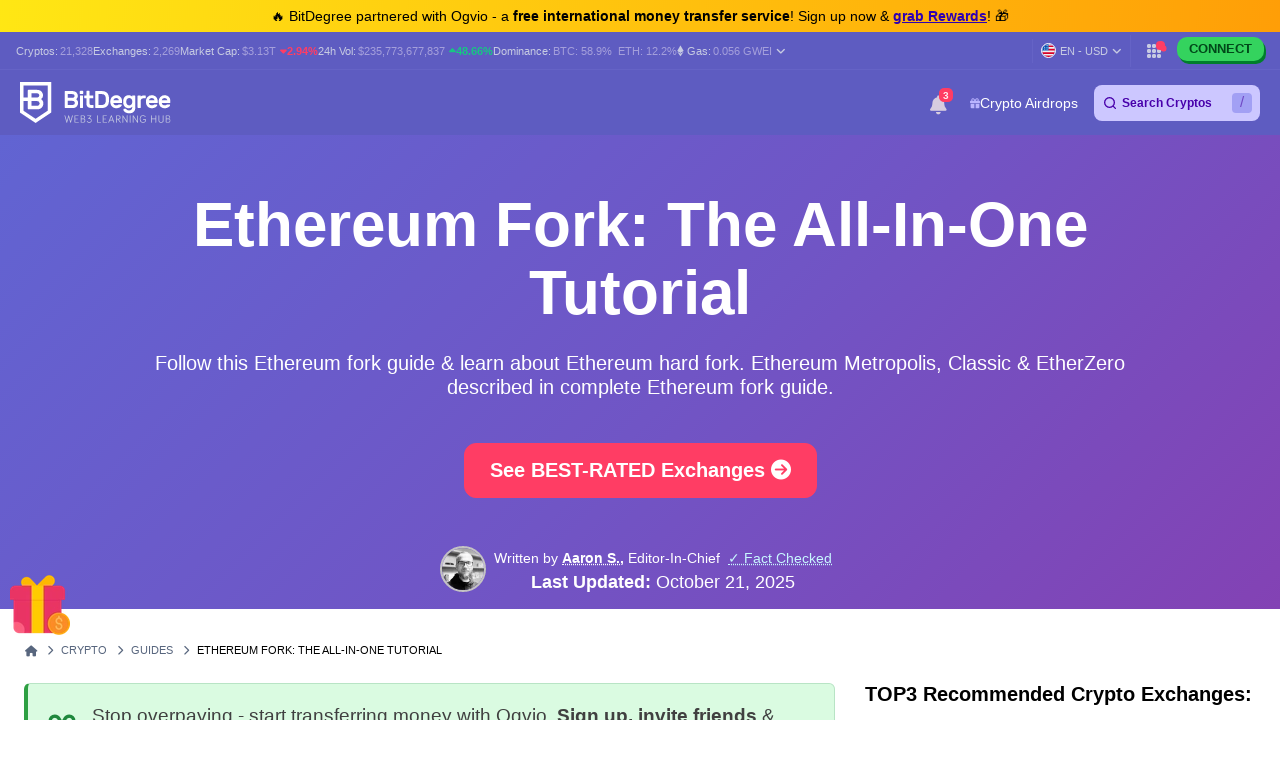

--- FILE ---
content_type: text/html; charset=UTF-8
request_url: https://www.bitdegree.org/crypto/tutorials/ethereum-fork
body_size: 47443
content:
<!DOCTYPE html>
<html lang="en-US"
      class="">

    <head>
        <link rel="preconnect"
              href="https://assets.bitdegree.org">
        <link rel="preconnect"
              href="https://images.bitdegree.org">

        
        <script type="5a5db238d5fc77d81547bf76-text/javascript">
        document.addEventListener('DOMContentLoaded', () => {
            setTimeout(initGTM, 7000);
        });
        document.addEventListener('scroll', initGTMOnEvent);
        document.addEventListener('mousemove', initGTMOnEvent);
        document.addEventListener('touchstart', initGTMOnEvent);

        function initGTMOnEvent(event) {
            initGTM();
            event.currentTarget.removeEventListener(event.type, initGTMOnEvent);
        }

        function initGTM() {
            if (window.gtmDidInit) {
                return false;
            }
            window.gtmDidInit = true;
            const script = document.createElement('script');
            script.type = 'text/javascript';
            script.async = true;

            script.onload = () => {
                window.dataLayer = window.dataLayer || [];
                window.dataLayer.push({
                    event: 'gtm.js',
                    'gtm.start': new Date().getTime(),
                    'gtm.uniqueEventId': 0
                });
            };

            script.src = 'https://www.googletagmanager.com/gtm.js?id=GTM-KHWJ3JB';
            document.head.appendChild(script);
        }
    </script>


<meta charset="utf-8">
    <meta name="referrer"
          content="no-referrer-when-downgrade">
<meta name="viewport"
      content="width=device-width, minimum-scale=1, initial-scale=1">
<meta name="csrf-token"
      content="fSxRj4AdrWEWBoqeWfBT5BLP2Uc5yUcvAoFM2QCk">
<link rel="shortcut icon"
      href="https://www.bitdegree.org/favicon.ico"
      type="image/x-icon">
<meta name="dcterms.language"
      content="en-US" />

    <link rel="canonical"
          href="https://www.bitdegree.org/crypto/tutorials/ethereum-fork">
            <link rel="alternate"
              hreflang="x-default"
              href="https://www.bitdegree.org/crypto/tutorials/ethereum-fork">
            <link rel="alternate"
              hreflang="en-US"
              href="https://www.bitdegree.org/crypto/tutorials/ethereum-fork">
            <link rel="alternate"
              hreflang="fr"
              href="https://fr.bitdegree.org/crypto/tutos/fork-ethereum">
            <link rel="alternate"
              hreflang="es"
              href="https://es.bitdegree.org/crypto/tutoriales/ethereum-fork">
            <link rel="alternate"
              hreflang="ru"
              href="https://ru.bitdegree.org/crypto/rukovodstvo/fork-efira">
            <link rel="alternate"
              hreflang="tr"
              href="https://tr.bitdegree.org/crypto/tutorial/ethereum-fork">
            <link rel="alternate"
              hreflang="id"
              href="https://id.bitdegree.org/crypto/tutorial/fork-ethereum">
            <link rel="alternate"
              hreflang="pt-BR"
              href="https://br.bitdegree.org/crypto/tutoriais/forks-da-ethereum">
            <link rel="alternate"
              hreflang="zh-CN"
              href="https://cn.bitdegree.org/crypto/jiao-cheng/yitaifang-fencha">
            <link rel="alternate"
              hreflang="vi"
              href="https://vn.bitdegree.org/crypto/huong-dan/chia-tach-ethereum">
            <link rel="alternate"
              hreflang="ja-JP"
              href="https://jp.bitdegree.org/crypto/tutorials/ethereum-fork">
    
<title>Ethereum Fork Guide: All You Need To Know About Ethereum Hard Fork</title>
<meta name="description"
      content="Follow this Ethereum fork guide &amp; learn about Ethereum hard fork. Ethereum Metropolis, Classic &amp; EtherZero described in complete Ethereum fork guide.">

<link rel="alternate"
      type="application/rss+xml"
      title="BitDegree Crypto News"
      href="https://www.bitdegree.org/crypto/news/rss" />

<meta property="og:url"
      content="https://www.bitdegree.org/crypto/tutorials/ethereum-fork" />
<meta property="og:type"
      content="website" />
<meta property="og:site_name"
      content="BitDegree" />
<meta property="og:title"
      content="Ethereum Fork Guide: All You Need To Know About Ethereum Hard Fork" />
<meta property="og:description"
      content="Follow this Ethereum fork guide &amp; learn about Ethereum hard fork. Ethereum Metropolis, Classic &amp; EtherZero described in complete Ethereum fork guide." />
<meta property="og:image:alt"
      content="Ethereum Fork Guide: All You Need To Know About Ethereum Hard Fork" />
<meta property="og:logo"
      content="https://assets.bitdegree.org/assets/bitdegree-logo-dark.png" />

<meta name="twitter:card"
      content="summary_large_image">
<meta name="twitter:creator"
      content="@BitDegree">
<meta name="twitter:title"
      content="Ethereum Fork Guide: All You Need To Know About Ethereum Hard Fork">
<meta name="twitter:description"
      content="Follow this Ethereum fork guide &amp; learn about Ethereum hard fork. Ethereum Metropolis, Classic &amp; EtherZero described in complete Ethereum fork guide.">

    <meta property="og:image"
      content="https://assets.bitdegree.org/crypto/storage/media/Ethereum-Fork-The-All-in-One-Tutorial.o.jpg">
<meta name="twitter:image"
      content="https://assets.bitdegree.org/crypto/storage/media/Ethereum-Fork-The-All-in-One-Tutorial.o.jpg">
<script defer src="https://kit.fontawesome.com/fee95b0709.js" crossorigin="anonymous" type="5a5db238d5fc77d81547bf76-text/javascript"></script>
<noscript>
    <link rel="stylesheet"
          href="https://kit.fontawesome.com/fee95b0709.css"
          crossorigin="anonymous">
</noscript>
<script type="application/ld+json">
                {"@context":"https:\/\/schema.org","@type":"BreadcrumbList","itemListElement":[{"@type":"ListItem","name":"Home","item":"https:\/\/www.bitdegree.org","position":1},{"@type":"ListItem","name":"Crypto","item":"https:\/\/www.bitdegree.org\/crypto","position":2},{"@type":"ListItem","name":"Guides","item":"https:\/\/www.bitdegree.org\/crypto\/tutorials","position":3},{"@type":"ListItem","name":"Ethereum Fork: The All-In-One Tutorial","item":"https:\/\/www.bitdegree.org\/crypto\/tutorials\/ethereum-fork","position":4}]}
            </script>
        
            
        
        <link rel="preload"
                  as="image"
                  fetchpriority="high"
                  href="https://assets.bitdegree.org/crypto/storage/media/Ethereum-Fork-The-All-in-One-Tutorial.o.jpg">
            
        
                    <style>
    body {
        font-family: -apple-system, BlinkMacSystemFont, Segoe UI, Roboto, Helvetica, Arial, sans-serif;
    }

    .container {
        max-width: 1140px;
    }

    .container,
    .container-fluid,
    .container-sm,
    .container-lg,
    .container-xl {
        width: 100%;
        padding-right: 15px;
        padding-left: 15px;
        margin-right: auto;
        margin-left: auto;
    }

    @media (min-width: 576px) {

        .container,
        .container-sm {
            max-width: 540px;
        }
    }

    @media (min-width: 768px) {

        .container,
        .container-sm {
            max-width: 720px;
        }
    }

    @media (min-width: 992px) {

        .container,
        .container-sm,
        .container-lg {
            max-width: 960px;
        }
    }

    @media (min-width: 1200px) {

        .container-sm,
        .container-lg,
        .container-xl {
            max-width: 1140px;
        }
    }

    @media (min-width: 1200px) {
        .container {
            max-width: 1440px !important;
        }
    }

    .col-1,
    .col-2,
    .col-3,
    .col-4,
    .col-5,
    .col-6,
    .col-7,
    .col-8,
    .col-9,
    .col-10,
    .col-11,
    .col-12,
    .col,
    .col-sm-3,
    .col-sm-4,
    .col-sm-6,
    .col-sm-9,
    .col-sm-10,
    .col-sm-12,
    .col-md-1,
    .col-md-2,
    .col-md-3,
    .col-md-4,
    .col-md-5,
    .col-md-6,
    .col-md-7,
    .col-md-8,
    .col-md-9,
    .col-md-10,
    .col-md-11,
    .col-md-12,
    .col-lg-2,
    .col-lg-3,
    .col-lg-4,
    .col-lg-5,
    .col-lg-6,
    .col-lg-7,
    .col-lg-8,
    .col-lg-9,
    .col-lg-10,
    .col-xl-2,
    .col-xl-3,
    .col-xl-4,
    .col-xl-6,
    .col-xl-8,
    .col-xl-9,
    .col-xl-10 {
        position: relative;
        width: 100%;
        padding-right: 15px;
        padding-left: 15px;
    }

    .col-12 {
        max-width: 100%;
        flex: 0 0 100%;
    }

    @media (min-width: 992px) {
        .col-lg-10 {
            max-width: 83.333333%;
            flex: 0 0 83.333333%;
        }
    }

    .mt-0,
    .my-0 {
        margin-top: 0 !important;
    }

    .mr-1,
    .mx-1 {
        margin-right: .25rem !important;
    }

    .mt-2,
    .my-2 {
        margin-top: .5rem !important;
    }

    .ml-2,
    .mx-2 {
        margin-left: .5rem !important;
    }

    .mb-2,
    .my-2 {
        margin-bottom: .5rem !important;
    }

    .mb-3,
    .my-3 {
        margin-bottom: 1rem !important;
    }

    .py-0 {
        padding-top: 0 !important;
        padding-bottom: 0 !important;
    }

    .pl-0,
    .px-0 {
        padding-left: 0 !important;
    }

    .pl-2,
    .px-2 {
        padding-left: .5rem !important;
    }

    .pb-3,
    .py-3 {
        padding-bottom: 1rem !important;
    }

    .pt-4,
    .py-4 {
        padding-top: 1.5rem !important;
    }

    .align-items-center {
        align-items: center !important;
        -ms-flex-align: center !important;
    }

    .d-block {
        display: block !important;
    }

    .d-none {
        display: none !important;
    }

    .d-flex {
        display: flex !important;
    }

    .flex-wrap {
        flex-wrap: wrap !important;
    }

    .flex-column {
        flex-direction: column !important;
    }

    .flex-column-reverse {
        flex-direction: column-reverse !important;
    }

    .font-weight-normal {
        font-weight: 400 !important;
    }

    .justify-content-center {
        justify-content: center !important;
        -ms-flex-pack: center !important;
    }

    .row {
        display: flex;
        flex-wrap: wrap;
        margin-right: -15px;
        margin-left: -15px;
    }

    .text-center {
        text-align: center !important;
    }

    .h-100 {
        height: 100% !important;
    }

    .w-100 {
        width: 100% !important;
    }

    @media (min-width: 576px) {
        .flex-sm-row {
            flex-direction: row !important;
        }
    }

    @media (min-width: 768px) {
        .align-items-md-start {
            align-items: flex-start !important;
            -ms-flex-align: start !important;
        }

        .align-items-md-baseline {
            align-items: baseline !important;
            -ms-flex-align: baseline !important;
        }

        .d-md-block {
            display: block !important;
        }

        .d-md-none {
            display: none !important;
        }

        .flex-md-row {
            flex-direction: row !important;
        }

        .mb-md-0,
        .my-md-0 {
            margin-bottom: 0 !important;
        }

        .mb-md-4 {
            margin-bottom: 1.5rem !important;
        }

        .pr-md-3,
        .px-md-3 {
            padding-right: 1rem !important;
        }
    }
</style>
                            <style>
    .banner a {
        color: #814cff;
        transition: color .15s ease-in-out;
    }

    .banner .pr-author .author-container .contributor {
        max-width: 25rem;
    }

    .banner .pr-author .author-details .author-image {
        width: 46px;
        height: 46px;
    }

    .banner .pr-author .article-author-block .details {
        line-height: 1.2;
    }

    .banner .pr-author .bottom-section .fact-checked {
        line-height: 1;
    }

    .banner .pr-author .article-author-block .fact-checked {
        font-size: 14px;
        font-weight: 400;
    }

    .banner .pr-author .article-author-block .fact-checked p {
        color: #5850ef !important;
    }

    .banner .pr-author--head-block .article-author-block .fact-checked p {
        color: #c8f7ff !important;
    }

    .banner .pr-author .bottom-section .fact-checked p {
        border-bottom: 1px dotted #c8f7ff;
        font-size: 18px !important;
        line-height: 1.2;
        text-decoration: none;
    }

    .banner .pr-author .article-author-block .details span,
    .pr-author .article-author-block .details .last-updated p {
        color: #fff !important;
    }

    .banner .pr-author .author-name-container span {
        color: #404040 !important;
        font-size: 14px;
    }

    .banner .pr-author .article-author-block .details .author-name a {
        color: #fff;
    }

    .banner .pr-author .author-name-container a {
        color: #000;
        font-size: 14px;
        font-weight: 600 !important;
        -webkit-text-decoration: underline dotted;
        text-decoration: underline dotted;
    }

    .banner .pr-author .article-author-block .contributor-position {
        color: #fff;
        font-size: 12px;
    }

    .banner .pr-author .small-title {
        font-size: 12px !important;
        line-height: 1.3;
    }

    .banner {
        height: auto;
        background: linear-gradient(135deg, #6164d2, #7055c5 53%, #8342b4);
    }

    .banner .banner-content p {
        color: #ffffff;
        font-family: -apple-system, BlinkMacSystemFont, "Segoe UI", Roboto, Helvetica, Arial, sans-serif !important;
        font-size: 20px;
        font-weight: 400;
        line-height: 24px;
    }

    .banner p {
        margin: 0 0 .6em;
        font-size: 13px;
    }

    .banner h1 {
        color: #ffffff;
        font-size: 62px !important;
        font-weight: 600 !important;
        line-height: 4.5rem;
    }

    @media (max-width: 768px) {
        .banner .banner-content h1 {
            font-size: 32px !important;
            line-height: 44px !important;
            word-break: break-word;
        }

        .banner .banner-content p {
            font-size: 16px;
        }
    }

    .banner .button {
        display: inline-block;
        border-radius: 12px;
        margin: 0 auto;
        color: #ffffff;
        cursor: pointer;
        font-style: normal;
        font-weight: 700;
        text-align: center;
        transition: 0.15s ease-in-out;
    }

    .banner .button__big {
        padding: 15px 25px;
        font-size: 20px;
        line-height: 23px;
    }

    @media (max-width: 576px) {
        .banner .button__big {
            font-size: 18px;
        }
    }

    .banner .button--red {
        border: 1px solid #ff3d64;
        background-color: #ff3d64;
    }

    .banner .button--red:hover {
        border: 1px solid #ed1148;
        background-color: #ed1148;
        color: #ffffff;
    }

    .banner a {
        text-decoration: none;
    }

    .banner .pr-author {
        justify-content: space-between !important;
    }

    .banner .pr-author--head-block {
        justify-content: center !important;
    }

    .banner .pr-author--head-block {
        margin-top: 16px;
    }

    .banner .author-image img {
        max-width: 46px !important;
        max-height: 46px !important;
        border: 2px solid #b9b5d0;
        border-radius: 50%;
    }

    .banner .pr-author .and-symbol {
        color: rgb(255, 255, 255);
        font-weight: 400;
        padding: 0 8px;
    }

    .breadcrumbs {
        display: flex;
        overflow: auto;
        align-items: center;
        white-space: nowrap;
    }

    .breadcrumbs__item {
        font-size: 11px;
        font-weight: 500;
        text-transform: uppercase;
    }

    .breadcrumbs__item:not(:first-child) {
        padding-left: 8px;
    }

    .banner .banner__container {
        padding-top: 48px;
        padding-bottom: 48px;
    }

    .banner .banner__row {
        justify-content: center;
    }

    .banner .banner-content {
        text-align: center;
    }

    @media (min-width: 992px) {
        .banner .entry-title {
            margin-top: 24px;
        }
    }

    .banner .button {
        margin-top: 16px;
        margin-bottom: 16px;
        text-transform: capitalize;
    }

    .banner.banner--with-breadcrumbs {
        padding-bottom: 48px;
    }

    .banner.banner--with-breadcrumbs .banner__container {
        padding-top: 0;
        margin-bottom: 16px;
    }

    .banner.banner--with-breadcrumbs .banner-content {
        padding-bottom: 24px;
    }

    @media (min-width: 768px) {
        .banner.banner--with-breadcrumbs .banner-content {
            padding-bottom: 0;
        }
    }

    .banner.banner--with-breadcrumbs .entry-title {
        margin-top: 24px;
        margin-bottom: 24px;
    }

    .banner.banner--with-breadcrumbs-alt .banner__container {
        padding-top: 0;
    }

    .banner.banner--with-breadcrumbs-alt .banner-content {
        padding-bottom: 24px;
    }

    .banner.banner--with-breadcrumbs-alt .entry-title {
        margin-top: 24px;
        margin-bottom: 24px;
    }

    .banner.banner--extra-bottom-margin {
        margin-bottom: 16px;
    }

    .banner.banner--custom-spacing .banner-content {
        margin-bottom: 0;
    }

    @media (min-width: 768px) {
        .banner.banner--custom-spacing {
            padding-bottom: 48px;
        }

        .banner.banner--custom-spacing .banner-content {
            margin-bottom: 48px;
        }
    }

    .banner.banner--affiliate .banner__container {
        padding-top: 0;
        padding-bottom: 0;
    }

    @media (min-width: 768px) {
        .banner.banner--affiliate .banner__container {
            padding-top: 24px;
        }
    }

    .banner.banner--affiliate .banner__row {
        justify-content: flex-start;
    }

    .banner.banner--affiliate .banner-content {
        text-align: left;
    }

    @media (min-width: 992px) {
        .banner.banner--affiliate .banner-content {
            margin-top: 24px;
        }

        .banner.banner--affiliate .entry-title {
            margin-top: 24px;
        }
    }

    .banner.banner--affiliate .subtitle {
        margin-top: 24px;
        margin-bottom: 24px;
    }

    .banner.banner--affiliate .button {
        margin-top: 0;
        margin-bottom: 0;
    }
</style>
                    
        <link rel="preload" as="style" href="https://build.bitdegree.org/build/assets/_top-menu-promotional-bar-ByQ9Mfi8.css" /><link rel="stylesheet" href="https://build.bitdegree.org/build/assets/_top-menu-promotional-bar-ByQ9Mfi8.css" data-navigate-track="reload" />                    <link rel="preload" as="style" href="https://build.bitdegree.org/build/assets/_top-menu-o4ovZQur.css" /><link rel="stylesheet" href="https://build.bitdegree.org/build/assets/_top-menu-o4ovZQur.css" data-navigate-track="reload" />            <link rel="preload" as="style" href="https://build.bitdegree.org/build/assets/_header-zzt4uL_N.css" /><link rel="stylesheet" href="https://build.bitdegree.org/build/assets/_header-zzt4uL_N.css" data-navigate-track="reload" />        
        
                    <link rel="preload" as="style" href="https://build.bitdegree.org/build/assets/_article-author-O-n0yN5Z.css" /><link rel="stylesheet" href="https://build.bitdegree.org/build/assets/_article-author-O-n0yN5Z.css" data-navigate-track="reload" />                    <link rel="preload" as="style" href="https://build.bitdegree.org/build/assets/_author-details-tooltip-Dy45YuE5.css" /><link rel="stylesheet" href="https://build.bitdegree.org/build/assets/_author-details-tooltip-Dy45YuE5.css" data-navigate-track="reload" />        
                    <link rel="preload" as="style" href="https://build.bitdegree.org/build/assets/tutorial-page-DJan5CqC.css" /><link rel="stylesheet" href="https://build.bitdegree.org/build/assets/tutorial-page-DJan5CqC.css" data-navigate-track="reload" />            </head>

    <body
          class=" lang-en-US">
                    <noscript>
        <iframe src="https://www.googletagmanager.com/ns.html?id=GTM-KHWJ3JB"
                height="0"
                width="0"
                style="display:none;visibility:hidden"></iframe>
    </noscript>

                <div id="content-mission-mount">
                            </div>
            <div id="app-mount">
                                    
                    <div id="header-navigation-top-menu-promotional-bar"
     class="top-menu-promotional-bar"
     style="min-height: 32px;">
    <div class="top-menu-promotional-bar__section">
        <div class="top-menu-promotional-bar__content"
             style="padding: 4px 0;">
            🔥 BitDegree partnered with Ogvio - a <strong>free international money transfer service</strong>! Sign up now & <a href="https://www.bitdegree.org/crypto/goon/ogvio" target="_blank" data-category="top-menu-promotional-bar" class="top-menu-promotional-bar__link" rel="nofollow noopener noindex"><strong>grab Rewards</strong></a>! 🎁
        </div>
    </div>
</div>

                    <div id="header-navigation-top-menu"
     class="top-menu">
    <div class="top-menu__wrapper ">
                    <ul class="stats">
    <li>
        Cryptos:
        <a href="https://www.bitdegree.org/cryptocurrency-prices">
            <span>21,328</span>
        </a>
    </li>
    <li>
        Exchanges:
        <a href="https://www.bitdegree.org/top-crypto-exchanges#exchanges">
            <span>2,269</span>
        </a>
    </li>
    <li>
        Market Cap:
        <a href="https://www.bitdegree.org/cryptocurrency-prices/total-crypto-market-cap-chart#market-cap-volume-chart">
            <span>$3.13T</span>
        </a>
                    <span class="stats-value-down">
                <i class="fa-solid fa-caret-down"></i>
                2.94%
            </span>
            </li>
    <li>
        24h Vol:
        <a href="https://www.bitdegree.org/cryptocurrency-prices/total-crypto-market-cap-chart#market-cap-volume-chart">
            <span>$235,773,677,837</span>
        </a>
                    <span class="stats-value-up">
                <i class="fa-solid fa-caret-up"></i>
                48.66%
            </span>
            </li>
    <li>
        Dominance:
        <a href="https://www.bitdegree.org/cryptocurrency-prices/bitcoin-btc-price">
            <span>BTC:
                58.9%</span>
        </a>
        <a class="pl-1"
           href="https://www.bitdegree.org/cryptocurrency-prices/ethereum-eth-price">
            <span>ETH:
                12.2%</span>
        </a>
    </li>
            <li>
            <base-tippy interactive
                        placement="bottom">
                <span class="tippy-info"
                      role="button"
                      aria-label="Gas price">
                    <i class="gas-icon fa-brands fa-ethereum"></i>
                    <span class="gas-title">Gas: </span>
                    <a href="https://www.bitdegree.org/cryptocurrency-prices/total-crypto-market-cap-chart#gas-prices"
                       class="gas-value">
                        <span>0.056 GWEI</span>
                    </a>
                    <i class="gas-dropdown-icon fa-solid fa-angle-down"></i>
                </span>
                <template #content>
                    <gas-price-tooltip :gas-prices="[{&quot;id&quot;:79100,&quot;slow&quot;:&quot;0.056&quot;,&quot;standard&quot;:&quot;0.056&quot;,&quot;fast&quot;:&quot;0.058&quot;,&quot;type&quot;:&quot;hourly&quot;,&quot;network&quot;:&quot;ethereum&quot;,&quot;date&quot;:&quot;2026-01-19T22:00:00.000000Z&quot;},{&quot;id&quot;:79101,&quot;slow&quot;:&quot;34.830&quot;,&quot;standard&quot;:&quot;34.830&quot;,&quot;fast&quot;:&quot;35.830&quot;,&quot;type&quot;:&quot;hourly&quot;,&quot;network&quot;:&quot;polygon&quot;,&quot;date&quot;:&quot;2026-01-19T22:00:00.000000Z&quot;}]"
                                       global-charts-route="https://www.bitdegree.org/cryptocurrency-prices/total-crypto-market-cap-chart">
                    </gas-price-tooltip>
                </template>
            </base-tippy>
        </li>
    </ul>
                <ul class="links">
                        <li class="currency-language-list-item">
                <currency-language-search :currencies="[{&quot;name&quot;:&quot;US Dollar&quot;,&quot;currency_code&quot;:&quot;USD&quot;,&quot;sign&quot;:&quot;$&quot;,&quot;logo&quot;:&quot;\/crypto-prices\/fiat-logos\/USD.svg&quot;,&quot;price&quot;:&quot;1.00&quot;},{&quot;name&quot;:&quot;Australian Dollar&quot;,&quot;currency_code&quot;:&quot;AUD&quot;,&quot;sign&quot;:&quot;$&quot;,&quot;logo&quot;:&quot;\/crypto-prices\/fiat-logos\/AUD.svg&quot;,&quot;price&quot;:&quot;1.50&quot;},{&quot;name&quot;:&quot;Brazilian Real&quot;,&quot;currency_code&quot;:&quot;BRL&quot;,&quot;sign&quot;:&quot;R$&quot;,&quot;logo&quot;:&quot;\/crypto-prices\/fiat-logos\/BRL.svg&quot;,&quot;price&quot;:&quot;5.38&quot;},{&quot;name&quot;:&quot;Canadian Dollar&quot;,&quot;currency_code&quot;:&quot;CAD&quot;,&quot;sign&quot;:&quot;$&quot;,&quot;logo&quot;:&quot;\/crypto-prices\/fiat-logos\/CAD.svg&quot;,&quot;price&quot;:&quot;1.40&quot;},{&quot;name&quot;:&quot;Swiss Franc&quot;,&quot;currency_code&quot;:&quot;CHF&quot;,&quot;sign&quot;:&quot;Fr&quot;,&quot;logo&quot;:&quot;\/crypto-prices\/fiat-logos\/CHF.svg&quot;,&quot;price&quot;:&quot;0.80&quot;},{&quot;name&quot;:&quot;Chilean Peso&quot;,&quot;currency_code&quot;:&quot;CLP&quot;,&quot;sign&quot;:&quot;$&quot;,&quot;logo&quot;:&quot;\/crypto-prices\/fiat-logos\/CLP.svg&quot;,&quot;price&quot;:&quot;888.87&quot;},{&quot;name&quot;:&quot;Chinese Yuan&quot;,&quot;currency_code&quot;:&quot;CNY&quot;,&quot;sign&quot;:&quot;\u00a5&quot;,&quot;logo&quot;:&quot;\/crypto-prices\/fiat-logos\/CNY.svg&quot;,&quot;price&quot;:&quot;6.98&quot;},{&quot;name&quot;:&quot;Czech Koruna&quot;,&quot;currency_code&quot;:&quot;CZK&quot;,&quot;sign&quot;:&quot;K\u010d&quot;,&quot;logo&quot;:&quot;\/crypto-prices\/fiat-logos\/CZK.svg&quot;,&quot;price&quot;:&quot;20.92&quot;},{&quot;name&quot;:&quot;Danish Krone&quot;,&quot;currency_code&quot;:&quot;DKK&quot;,&quot;sign&quot;:&quot;kr&quot;,&quot;logo&quot;:&quot;\/crypto-prices\/fiat-logos\/DKK.svg&quot;,&quot;price&quot;:&quot;6.44&quot;},{&quot;name&quot;:&quot;Euro&quot;,&quot;currency_code&quot;:&quot;EUR&quot;,&quot;sign&quot;:&quot;\u20ac&quot;,&quot;logo&quot;:&quot;\/crypto-prices\/fiat-logos\/EUR.svg&quot;,&quot;price&quot;:&quot;0.86&quot;},{&quot;name&quot;:&quot;Pound Sterling&quot;,&quot;currency_code&quot;:&quot;GBP&quot;,&quot;sign&quot;:&quot;\u00a3&quot;,&quot;logo&quot;:&quot;\/crypto-prices\/fiat-logos\/GBP.svg&quot;,&quot;price&quot;:&quot;0.75&quot;},{&quot;name&quot;:&quot;Hong Kong Dollar&quot;,&quot;currency_code&quot;:&quot;HKD&quot;,&quot;sign&quot;:&quot;$&quot;,&quot;logo&quot;:&quot;\/crypto-prices\/fiat-logos\/HKD.svg&quot;,&quot;price&quot;:&quot;7.82&quot;},{&quot;name&quot;:&quot;Hungarian Forint&quot;,&quot;currency_code&quot;:&quot;HUF&quot;,&quot;sign&quot;:&quot;Ft&quot;,&quot;logo&quot;:&quot;\/crypto-prices\/fiat-logos\/HUF.svg&quot;,&quot;price&quot;:&quot;331.99&quot;},{&quot;name&quot;:&quot;Indonesian Rupiah&quot;,&quot;currency_code&quot;:&quot;IDR&quot;,&quot;sign&quot;:&quot;Rp&quot;,&quot;logo&quot;:&quot;\/crypto-prices\/fiat-logos\/IDR.svg&quot;,&quot;price&quot;:&quot;16952.53&quot;},{&quot;name&quot;:&quot;Israeli New Shekel&quot;,&quot;currency_code&quot;:&quot;ILS&quot;,&quot;sign&quot;:&quot;\u20aa&quot;,&quot;logo&quot;:&quot;\/crypto-prices\/fiat-logos\/ILS.svg&quot;,&quot;price&quot;:&quot;3.16&quot;},{&quot;name&quot;:&quot;Indian Rupee&quot;,&quot;currency_code&quot;:&quot;INR&quot;,&quot;sign&quot;:&quot;\u20b9&quot;,&quot;logo&quot;:&quot;\/crypto-prices\/fiat-logos\/INR.svg&quot;,&quot;price&quot;:&quot;90.93&quot;},{&quot;name&quot;:&quot;Japanese Yen&quot;,&quot;currency_code&quot;:&quot;JPY&quot;,&quot;sign&quot;:&quot;\u00a5&quot;,&quot;logo&quot;:&quot;\/crypto-prices\/fiat-logos\/JPY.svg&quot;,&quot;price&quot;:&quot;157.96&quot;},{&quot;name&quot;:&quot;South Korean Won&quot;,&quot;currency_code&quot;:&quot;KRW&quot;,&quot;sign&quot;:&quot;\u20a9&quot;,&quot;logo&quot;:&quot;\/crypto-prices\/fiat-logos\/KRW.svg&quot;,&quot;price&quot;:&quot;1476.31&quot;},{&quot;name&quot;:&quot;Mexican Peso&quot;,&quot;currency_code&quot;:&quot;MXN&quot;,&quot;sign&quot;:&quot;$&quot;,&quot;logo&quot;:&quot;\/crypto-prices\/fiat-logos\/MXN.svg&quot;,&quot;price&quot;:&quot;17.67&quot;},{&quot;name&quot;:&quot;Malaysian Ringgit&quot;,&quot;currency_code&quot;:&quot;MYR&quot;,&quot;sign&quot;:&quot;RM&quot;,&quot;logo&quot;:&quot;\/crypto-prices\/fiat-logos\/MYR.svg&quot;,&quot;price&quot;:&quot;4.06&quot;},{&quot;name&quot;:&quot;Norwegian Krone&quot;,&quot;currency_code&quot;:&quot;NOK&quot;,&quot;sign&quot;:&quot;kr&quot;,&quot;logo&quot;:&quot;\/crypto-prices\/fiat-logos\/NOK.svg&quot;,&quot;price&quot;:&quot;10.09&quot;},{&quot;name&quot;:&quot;New Zealand Dollar&quot;,&quot;currency_code&quot;:&quot;NZD&quot;,&quot;sign&quot;:&quot;$&quot;,&quot;logo&quot;:&quot;\/crypto-prices\/fiat-logos\/NZD.svg&quot;,&quot;price&quot;:&quot;1.74&quot;},{&quot;name&quot;:&quot;Philippine Peso&quot;,&quot;currency_code&quot;:&quot;PHP&quot;,&quot;sign&quot;:&quot;\u20b1&quot;,&quot;logo&quot;:&quot;\/crypto-prices\/fiat-logos\/PHP.svg&quot;,&quot;price&quot;:&quot;59.55&quot;},{&quot;name&quot;:&quot;Pakistani Rupee&quot;,&quot;currency_code&quot;:&quot;PKR&quot;,&quot;sign&quot;:&quot;\u20a8&quot;,&quot;logo&quot;:&quot;\/crypto-prices\/fiat-logos\/PKR.svg&quot;,&quot;price&quot;:&quot;280.93&quot;},{&quot;name&quot;:&quot;Polish Z\u0142oty&quot;,&quot;currency_code&quot;:&quot;PLN&quot;,&quot;sign&quot;:&quot;z\u0142&quot;,&quot;logo&quot;:&quot;\/crypto-prices\/fiat-logos\/PLN.svg&quot;,&quot;price&quot;:&quot;3.64&quot;},{&quot;name&quot;:&quot;Russian Ruble&quot;,&quot;currency_code&quot;:&quot;RUB&quot;,&quot;sign&quot;:&quot;\u20bd&quot;,&quot;logo&quot;:&quot;\/crypto-prices\/fiat-logos\/RUB.svg&quot;,&quot;price&quot;:&quot;77.91&quot;},{&quot;name&quot;:&quot;Swedish Krona&quot;,&quot;currency_code&quot;:&quot;SEK&quot;,&quot;sign&quot;:&quot;kr&quot;,&quot;logo&quot;:&quot;\/crypto-prices\/fiat-logos\/SEK.svg&quot;,&quot;price&quot;:&quot;9.22&quot;},{&quot;name&quot;:&quot;Singapore Dollar&quot;,&quot;currency_code&quot;:&quot;SGD&quot;,&quot;sign&quot;:&quot;S$&quot;,&quot;logo&quot;:&quot;\/crypto-prices\/fiat-logos\/SGD.svg&quot;,&quot;price&quot;:&quot;1.29&quot;},{&quot;name&quot;:&quot;Thai Baht&quot;,&quot;currency_code&quot;:&quot;THB&quot;,&quot;sign&quot;:&quot;\u0e3f&quot;,&quot;logo&quot;:&quot;\/crypto-prices\/fiat-logos\/THB.svg&quot;,&quot;price&quot;:&quot;31.40&quot;},{&quot;name&quot;:&quot;Turkish Lira&quot;,&quot;currency_code&quot;:&quot;TRY&quot;,&quot;sign&quot;:&quot;\u20ba&quot;,&quot;logo&quot;:&quot;\/crypto-prices\/fiat-logos\/TRY.svg&quot;,&quot;price&quot;:&quot;43.39&quot;},{&quot;name&quot;:&quot;New Taiwan Dollar&quot;,&quot;currency_code&quot;:&quot;TWD&quot;,&quot;sign&quot;:&quot;NT$&quot;,&quot;logo&quot;:&quot;\/crypto-prices\/fiat-logos\/TWD.svg&quot;,&quot;price&quot;:&quot;31.66&quot;},{&quot;name&quot;:&quot;South African Rand&quot;,&quot;currency_code&quot;:&quot;ZAR&quot;,&quot;sign&quot;:&quot;R&quot;,&quot;logo&quot;:&quot;\/crypto-prices\/fiat-logos\/ZAR.svg&quot;,&quot;price&quot;:&quot;16.45&quot;},{&quot;name&quot;:&quot;UAE Dirham&quot;,&quot;currency_code&quot;:&quot;AED&quot;,&quot;sign&quot;:&quot;\u062f.\u0625&quot;,&quot;logo&quot;:&quot;\/crypto-prices\/fiat-logos\/AED.svg&quot;,&quot;price&quot;:&quot;3.68&quot;},{&quot;name&quot;:&quot;Bulgarian Lev&quot;,&quot;currency_code&quot;:&quot;BGN&quot;,&quot;sign&quot;:&quot;\u043b\u0432&quot;,&quot;logo&quot;:&quot;\/crypto-prices\/fiat-logos\/BGN.svg&quot;,&quot;price&quot;:&quot;1.68&quot;},{&quot;name&quot;:&quot;Croatian Kuna&quot;,&quot;currency_code&quot;:&quot;HRK&quot;,&quot;sign&quot;:&quot;kn&quot;,&quot;logo&quot;:&quot;\/crypto-prices\/fiat-logos\/HRK.svg&quot;,&quot;price&quot;:&quot;6.49&quot;},{&quot;name&quot;:&quot;Mauritian Rupee&quot;,&quot;currency_code&quot;:&quot;MUR&quot;,&quot;sign&quot;:&quot;\u20a8&quot;,&quot;logo&quot;:&quot;\/crypto-prices\/fiat-logos\/MUR.svg&quot;,&quot;price&quot;:&quot;46.43&quot;},{&quot;name&quot;:&quot;Romanian Leu&quot;,&quot;currency_code&quot;:&quot;RON&quot;,&quot;sign&quot;:&quot;lei&quot;,&quot;logo&quot;:&quot;\/crypto-prices\/fiat-logos\/RON.svg&quot;,&quot;price&quot;:&quot;4.41&quot;},{&quot;name&quot;:&quot;Icelandic Kr\u00f3na&quot;,&quot;currency_code&quot;:&quot;ISK&quot;,&quot;sign&quot;:&quot;kr&quot;,&quot;logo&quot;:&quot;\/crypto-prices\/fiat-logos\/ISK.svg&quot;,&quot;price&quot;:&quot;126.03&quot;},{&quot;name&quot;:&quot;Nigerian Naira&quot;,&quot;currency_code&quot;:&quot;NGN&quot;,&quot;sign&quot;:&quot;\u20a6&quot;,&quot;logo&quot;:&quot;\/crypto-prices\/fiat-logos\/NGN.svg&quot;,&quot;price&quot;:&quot;1426.25&quot;},{&quot;name&quot;:&quot;Colombian Peso&quot;,&quot;currency_code&quot;:&quot;COP&quot;,&quot;sign&quot;:&quot;$&quot;,&quot;logo&quot;:&quot;\/crypto-prices\/fiat-logos\/COP.svg&quot;,&quot;price&quot;:&quot;3700.87&quot;},{&quot;name&quot;:&quot;Argentine Peso&quot;,&quot;currency_code&quot;:&quot;ARS&quot;,&quot;sign&quot;:&quot;$&quot;,&quot;logo&quot;:&quot;\/crypto-prices\/fiat-logos\/ARS.svg&quot;,&quot;price&quot;:&quot;1425.84&quot;},{&quot;name&quot;:&quot;Peruvian Sol&quot;,&quot;currency_code&quot;:&quot;PEN&quot;,&quot;sign&quot;:&quot;S\/.&quot;,&quot;logo&quot;:&quot;\/crypto-prices\/fiat-logos\/PEN.svg&quot;,&quot;price&quot;:&quot;3.37&quot;},{&quot;name&quot;:&quot;Vietnamese Dong&quot;,&quot;currency_code&quot;:&quot;VND&quot;,&quot;sign&quot;:&quot;\u20ab&quot;,&quot;logo&quot;:&quot;\/crypto-prices\/fiat-logos\/VND.svg&quot;,&quot;price&quot;:&quot;26342.66&quot;},{&quot;name&quot;:&quot;Ukrainian Hryvnia&quot;,&quot;currency_code&quot;:&quot;UAH&quot;,&quot;sign&quot;:&quot;\u20b4&quot;,&quot;logo&quot;:&quot;\/crypto-prices\/fiat-logos\/UAH.svg&quot;,&quot;price&quot;:&quot;43.53&quot;},{&quot;name&quot;:&quot;Bolivian Boliviano&quot;,&quot;currency_code&quot;:&quot;BOB&quot;,&quot;sign&quot;:&quot;Bs.&quot;,&quot;logo&quot;:&quot;\/crypto-prices\/fiat-logos\/BOB.svg&quot;,&quot;price&quot;:&quot;6.94&quot;},{&quot;name&quot;:&quot;Albanian Lek&quot;,&quot;currency_code&quot;:&quot;ALL&quot;,&quot;sign&quot;:&quot;L&quot;,&quot;logo&quot;:&quot;\/crypto-prices\/fiat-logos\/ALL.svg&quot;,&quot;price&quot;:&quot;83.53&quot;},{&quot;name&quot;:&quot;Armenian Dram&quot;,&quot;currency_code&quot;:&quot;AMD&quot;,&quot;sign&quot;:&quot;\u058f&quot;,&quot;logo&quot;:&quot;\/crypto-prices\/fiat-logos\/AMD.svg&quot;,&quot;price&quot;:&quot;381.23&quot;},{&quot;name&quot;:&quot;Azerbaijani Manat&quot;,&quot;currency_code&quot;:&quot;AZN&quot;,&quot;sign&quot;:&quot;\u20bc&quot;,&quot;logo&quot;:&quot;\/crypto-prices\/fiat-logos\/AZN.svg&quot;,&quot;price&quot;:&quot;1.70&quot;},{&quot;name&quot;:&quot;Bosnia-Herzegovina Convertible Mark&quot;,&quot;currency_code&quot;:&quot;BAM&quot;,&quot;sign&quot;:&quot;KM&quot;,&quot;logo&quot;:&quot;\/crypto-prices\/fiat-logos\/BAM.svg&quot;,&quot;price&quot;:&quot;1.69&quot;},{&quot;name&quot;:&quot;Bangladeshi Taka&quot;,&quot;currency_code&quot;:&quot;BDT&quot;,&quot;sign&quot;:&quot;\u09f3&quot;,&quot;logo&quot;:&quot;\/crypto-prices\/fiat-logos\/BDT.svg&quot;,&quot;price&quot;:&quot;122.78&quot;},{&quot;name&quot;:&quot;Bahraini Dinar&quot;,&quot;currency_code&quot;:&quot;BHD&quot;,&quot;sign&quot;:&quot;.\u062f.\u0628&quot;,&quot;logo&quot;:&quot;\/crypto-prices\/fiat-logos\/BHD.svg&quot;,&quot;price&quot;:&quot;0.38&quot;},{&quot;name&quot;:&quot;Bermudan Dollar&quot;,&quot;currency_code&quot;:&quot;BMD&quot;,&quot;sign&quot;:&quot;$&quot;,&quot;logo&quot;:&quot;\/crypto-prices\/fiat-logos\/BMD.svg&quot;,&quot;price&quot;:&quot;1.00&quot;},{&quot;name&quot;:&quot;Belarusian Ruble&quot;,&quot;currency_code&quot;:&quot;BYN&quot;,&quot;sign&quot;:&quot;Br&quot;,&quot;logo&quot;:&quot;\/crypto-prices\/fiat-logos\/BYN.svg&quot;,&quot;price&quot;:&quot;2.90&quot;},{&quot;name&quot;:&quot;Costa Rican Col\u00f3n&quot;,&quot;currency_code&quot;:&quot;CRC&quot;,&quot;sign&quot;:&quot;\u20a1&quot;,&quot;logo&quot;:&quot;\/crypto-prices\/fiat-logos\/CRC.svg&quot;,&quot;price&quot;:&quot;490.59&quot;},{&quot;name&quot;:&quot;Cuban Peso&quot;,&quot;currency_code&quot;:&quot;CUP&quot;,&quot;sign&quot;:&quot;$&quot;,&quot;logo&quot;:&quot;\/crypto-prices\/fiat-logos\/CUP.svg&quot;,&quot;price&quot;:&quot;26.57&quot;},{&quot;name&quot;:&quot;Dominican Peso&quot;,&quot;currency_code&quot;:&quot;DOP&quot;,&quot;sign&quot;:&quot;$&quot;,&quot;logo&quot;:&quot;\/crypto-prices\/fiat-logos\/DOP.svg&quot;,&quot;price&quot;:&quot;63.96&quot;},{&quot;name&quot;:&quot;Algerian Dinar&quot;,&quot;currency_code&quot;:&quot;DZD&quot;,&quot;sign&quot;:&quot;\u062f.\u062c&quot;,&quot;logo&quot;:&quot;\/crypto-prices\/fiat-logos\/DZD.svg&quot;,&quot;price&quot;:&quot;130.25&quot;},{&quot;name&quot;:&quot;Egyptian Pound&quot;,&quot;currency_code&quot;:&quot;EGP&quot;,&quot;sign&quot;:&quot;\u00a3&quot;,&quot;logo&quot;:&quot;\/crypto-prices\/fiat-logos\/EGP.svg&quot;,&quot;price&quot;:&quot;47.11&quot;},{&quot;name&quot;:&quot;Georgian Lari&quot;,&quot;currency_code&quot;:&quot;GEL&quot;,&quot;sign&quot;:&quot;\u20be&quot;,&quot;logo&quot;:&quot;\/crypto-prices\/fiat-logos\/GEL.svg&quot;,&quot;price&quot;:&quot;2.70&quot;},{&quot;name&quot;:&quot;Ghanaian Cedi&quot;,&quot;currency_code&quot;:&quot;GHS&quot;,&quot;sign&quot;:&quot;\u20b5&quot;,&quot;logo&quot;:&quot;\/crypto-prices\/fiat-logos\/GHS.svg&quot;,&quot;price&quot;:&quot;10.88&quot;},{&quot;name&quot;:&quot;Guatemalan Quetzal&quot;,&quot;currency_code&quot;:&quot;GTQ&quot;,&quot;sign&quot;:&quot;Q&quot;,&quot;logo&quot;:&quot;\/crypto-prices\/fiat-logos\/GTQ.svg&quot;,&quot;price&quot;:&quot;7.70&quot;},{&quot;name&quot;:&quot;Honduran Lempira&quot;,&quot;currency_code&quot;:&quot;HNL&quot;,&quot;sign&quot;:&quot;L&quot;,&quot;logo&quot;:&quot;\/crypto-prices\/fiat-logos\/HNL.svg&quot;,&quot;price&quot;:&quot;26.47&quot;},{&quot;name&quot;:&quot;Iraqi Dinar&quot;,&quot;currency_code&quot;:&quot;IQD&quot;,&quot;sign&quot;:&quot;\u0639.\u062f&quot;,&quot;logo&quot;:&quot;\/crypto-prices\/fiat-logos\/IQD.svg&quot;,&quot;price&quot;:&quot;1315.00&quot;},{&quot;name&quot;:&quot;Iranian Rial&quot;,&quot;currency_code&quot;:&quot;IRR&quot;,&quot;sign&quot;:&quot;\ufdfc&quot;,&quot;logo&quot;:&quot;\/crypto-prices\/fiat-logos\/IRR.svg&quot;,&quot;price&quot;:&quot;42233.47&quot;},{&quot;name&quot;:&quot;Jamaican Dollar&quot;,&quot;currency_code&quot;:&quot;JMD&quot;,&quot;sign&quot;:&quot;$&quot;,&quot;logo&quot;:&quot;\/crypto-prices\/fiat-logos\/JMD.svg&quot;,&quot;price&quot;:&quot;158.41&quot;},{&quot;name&quot;:&quot;Jordanian Dinar&quot;,&quot;currency_code&quot;:&quot;JOD&quot;,&quot;sign&quot;:&quot;\u062f.\u0627&quot;,&quot;logo&quot;:&quot;\/crypto-prices\/fiat-logos\/JOD.svg&quot;,&quot;price&quot;:&quot;0.71&quot;},{&quot;name&quot;:&quot;Kenyan Shilling&quot;,&quot;currency_code&quot;:&quot;KES&quot;,&quot;sign&quot;:&quot;Sh&quot;,&quot;logo&quot;:&quot;\/crypto-prices\/fiat-logos\/KES.svg&quot;,&quot;price&quot;:&quot;129.48&quot;},{&quot;name&quot;:&quot;Kyrgystani Som&quot;,&quot;currency_code&quot;:&quot;KGS&quot;,&quot;sign&quot;:&quot;\u0441&quot;,&quot;logo&quot;:&quot;\/crypto-prices\/fiat-logos\/KGS.svg&quot;,&quot;price&quot;:&quot;87.67&quot;},{&quot;name&quot;:&quot;Cambodian Riel&quot;,&quot;currency_code&quot;:&quot;KHR&quot;,&quot;sign&quot;:&quot;\u17db&quot;,&quot;logo&quot;:&quot;\/crypto-prices\/fiat-logos\/KHR.svg&quot;,&quot;price&quot;:&quot;4041.22&quot;},{&quot;name&quot;:&quot;Kuwaiti Dinar&quot;,&quot;currency_code&quot;:&quot;KWD&quot;,&quot;sign&quot;:&quot;\u062f.\u0643&quot;,&quot;logo&quot;:&quot;\/crypto-prices\/fiat-logos\/KWD.svg&quot;,&quot;price&quot;:&quot;0.31&quot;},{&quot;name&quot;:&quot;Kazakhstani Tenge&quot;,&quot;currency_code&quot;:&quot;KZT&quot;,&quot;sign&quot;:&quot;\u20b8&quot;,&quot;logo&quot;:&quot;\/crypto-prices\/fiat-logos\/KZT.svg&quot;,&quot;price&quot;:&quot;513.30&quot;},{&quot;name&quot;:&quot;Lebanese Pound&quot;,&quot;currency_code&quot;:&quot;LBP&quot;,&quot;sign&quot;:&quot;\u0644.\u0644&quot;,&quot;logo&quot;:&quot;\/crypto-prices\/fiat-logos\/LBP.svg&quot;,&quot;price&quot;:&quot;89891.10&quot;},{&quot;name&quot;:&quot;Sri Lankan Rupee&quot;,&quot;currency_code&quot;:&quot;LKR&quot;,&quot;sign&quot;:&quot;Rs&quot;,&quot;logo&quot;:&quot;\/crypto-prices\/fiat-logos\/LKR.svg&quot;,&quot;price&quot;:&quot;310.97&quot;},{&quot;name&quot;:&quot;Moroccan Dirham&quot;,&quot;currency_code&quot;:&quot;MAD&quot;,&quot;sign&quot;:&quot;\u062f.\u0645.&quot;,&quot;logo&quot;:&quot;\/crypto-prices\/fiat-logos\/MAD.svg&quot;,&quot;price&quot;:&quot;9.24&quot;},{&quot;name&quot;:&quot;Moldovan Leu&quot;,&quot;currency_code&quot;:&quot;MDL&quot;,&quot;sign&quot;:&quot;L&quot;,&quot;logo&quot;:&quot;\/crypto-prices\/fiat-logos\/MDL.svg&quot;,&quot;price&quot;:&quot;17.21&quot;},{&quot;name&quot;:&quot;Macedonian Denar&quot;,&quot;currency_code&quot;:&quot;MKD&quot;,&quot;sign&quot;:&quot;\u0434\u0435\u043d&quot;,&quot;logo&quot;:&quot;\/crypto-prices\/fiat-logos\/MKD.svg&quot;,&quot;price&quot;:&quot;53.17&quot;},{&quot;name&quot;:&quot;Myanma Kyat&quot;,&quot;currency_code&quot;:&quot;MMK&quot;,&quot;sign&quot;:&quot;Ks&quot;,&quot;logo&quot;:&quot;\/crypto-prices\/fiat-logos\/MMK.svg&quot;,&quot;price&quot;:&quot;2105.56&quot;},{&quot;name&quot;:&quot;Mongolian Tugrik&quot;,&quot;currency_code&quot;:&quot;MNT&quot;,&quot;sign&quot;:&quot;\u20ae&quot;,&quot;logo&quot;:&quot;\/crypto-prices\/fiat-logos\/MNT.svg&quot;,&quot;price&quot;:&quot;3572.47&quot;},{&quot;name&quot;:&quot;Namibian Dollar&quot;,&quot;currency_code&quot;:&quot;NAD&quot;,&quot;sign&quot;:&quot;$&quot;,&quot;logo&quot;:&quot;\/crypto-prices\/fiat-logos\/NAD.svg&quot;,&quot;price&quot;:&quot;16.44&quot;},{&quot;name&quot;:&quot;Nicaraguan C\u00f3rdoba&quot;,&quot;currency_code&quot;:&quot;NIO&quot;,&quot;sign&quot;:&quot;C$&quot;,&quot;logo&quot;:&quot;\/crypto-prices\/fiat-logos\/NIO.svg&quot;,&quot;price&quot;:&quot;36.94&quot;},{&quot;name&quot;:&quot;Nepalese Rupee&quot;,&quot;currency_code&quot;:&quot;NPR&quot;,&quot;sign&quot;:&quot;\u20a8&quot;,&quot;logo&quot;:&quot;\/crypto-prices\/fiat-logos\/NPR.svg&quot;,&quot;price&quot;:&quot;145.71&quot;},{&quot;name&quot;:&quot;Omani Rial&quot;,&quot;currency_code&quot;:&quot;OMR&quot;,&quot;sign&quot;:&quot;\u0631.\u0639.&quot;,&quot;logo&quot;:&quot;\/crypto-prices\/fiat-logos\/OMR.svg&quot;,&quot;price&quot;:&quot;0.39&quot;},{&quot;name&quot;:&quot;Panamanian Balboa&quot;,&quot;currency_code&quot;:&quot;PAB&quot;,&quot;sign&quot;:&quot;B\/.&quot;,&quot;logo&quot;:&quot;\/crypto-prices\/fiat-logos\/PAB.svg&quot;,&quot;price&quot;:&quot;1.00&quot;},{&quot;name&quot;:&quot;Qatari Rial&quot;,&quot;currency_code&quot;:&quot;QAR&quot;,&quot;sign&quot;:&quot;\u0631.\u0642&quot;,&quot;logo&quot;:&quot;\/crypto-prices\/fiat-logos\/QAR.svg&quot;,&quot;price&quot;:&quot;3.65&quot;},{&quot;name&quot;:&quot;Serbian Dinar&quot;,&quot;currency_code&quot;:&quot;RSD&quot;,&quot;sign&quot;:&quot;\u0434\u0438\u043d.&quot;,&quot;logo&quot;:&quot;\/crypto-prices\/fiat-logos\/RSD.svg&quot;,&quot;price&quot;:&quot;101.37&quot;},{&quot;name&quot;:&quot;Saudi Riyal&quot;,&quot;currency_code&quot;:&quot;SAR&quot;,&quot;sign&quot;:&quot;\u0631.\u0633&quot;,&quot;logo&quot;:&quot;\/crypto-prices\/fiat-logos\/SAR.svg&quot;,&quot;price&quot;:&quot;3.76&quot;},{&quot;name&quot;:&quot;South Sudanese Pound&quot;,&quot;currency_code&quot;:&quot;SSP&quot;,&quot;sign&quot;:&quot;\u00a3&quot;,&quot;logo&quot;:&quot;\/crypto-prices\/fiat-logos\/SSP.svg&quot;,&quot;price&quot;:&quot;0.03&quot;},{&quot;name&quot;:&quot;Tunisian Dinar&quot;,&quot;currency_code&quot;:&quot;TND&quot;,&quot;sign&quot;:&quot;\u062f.\u062a&quot;,&quot;logo&quot;:&quot;\/crypto-prices\/fiat-logos\/TND.svg&quot;,&quot;price&quot;:&quot;2.95&quot;},{&quot;name&quot;:&quot;Trinidad and Tobago Dollar&quot;,&quot;currency_code&quot;:&quot;TTD&quot;,&quot;sign&quot;:&quot;$&quot;,&quot;logo&quot;:&quot;\/crypto-prices\/fiat-logos\/TTD.svg&quot;,&quot;price&quot;:&quot;6.82&quot;},{&quot;name&quot;:&quot;Ugandan Shilling&quot;,&quot;currency_code&quot;:&quot;UGX&quot;,&quot;sign&quot;:&quot;Sh&quot;,&quot;logo&quot;:&quot;\/crypto-prices\/fiat-logos\/UGX.svg&quot;,&quot;price&quot;:&quot;3568.68&quot;},{&quot;name&quot;:&quot;Uruguayan Peso&quot;,&quot;currency_code&quot;:&quot;UYU&quot;,&quot;sign&quot;:&quot;$&quot;,&quot;logo&quot;:&quot;\/crypto-prices\/fiat-logos\/UYU.svg&quot;,&quot;price&quot;:&quot;38.84&quot;},{&quot;name&quot;:&quot;Uzbekistan Som&quot;,&quot;currency_code&quot;:&quot;UZS&quot;,&quot;sign&quot;:&quot;so&#039;m&quot;,&quot;logo&quot;:&quot;\/crypto-prices\/fiat-logos\/UZS.svg&quot;,&quot;price&quot;:&quot;12014.83&quot;},{&quot;name&quot;:&quot;Sovereign Bolivar&quot;,&quot;currency_code&quot;:&quot;VES&quot;,&quot;sign&quot;:&quot;Bs.&quot;,&quot;logo&quot;:&quot;\/crypto-prices\/fiat-logos\/VES.svg&quot;,&quot;price&quot;:&quot;342.20&quot;}]"
                                          :current-currency="{&quot;name&quot;:&quot;US Dollar&quot;,&quot;logo&quot;:&quot;crypto-prices\/fiat-logos\/USD.svg&quot;,&quot;currency_code&quot;:&quot;USD&quot;,&quot;sign&quot;:&quot;$&quot;,&quot;price&quot;:1}"
                                          current-locale="en"
                                          :locales="{&quot;en&quot;:{&quot;name&quot;:&quot;English&quot;,&quot;host&quot;:&quot;www.bitdegree.org&quot;,&quot;code&quot;:&quot;en-US&quot;,&quot;logo&quot;:&quot;assets\/flags\/en-us.svg&quot;},&quot;br&quot;:{&quot;name&quot;:&quot;Portugu\u00eas&quot;,&quot;host&quot;:&quot;br.bitdegree.org&quot;,&quot;code&quot;:&quot;pt-BR&quot;,&quot;logo&quot;:&quot;assets\/flags\/br.svg&quot;},&quot;tr&quot;:{&quot;name&quot;:&quot;T\u00fcrk\u00e7e&quot;,&quot;host&quot;:&quot;tr.bitdegree.org&quot;,&quot;code&quot;:&quot;tr&quot;,&quot;logo&quot;:&quot;assets\/flags\/tr.svg&quot;},&quot;es&quot;:{&quot;name&quot;:&quot;Espa\u00f1ol&quot;,&quot;host&quot;:&quot;es.bitdegree.org&quot;,&quot;code&quot;:&quot;es&quot;,&quot;logo&quot;:&quot;assets\/flags\/es.svg&quot;},&quot;fr&quot;:{&quot;name&quot;:&quot;Fran\u00e7ais&quot;,&quot;host&quot;:&quot;fr.bitdegree.org&quot;,&quot;code&quot;:&quot;fr&quot;,&quot;logo&quot;:&quot;assets\/flags\/fr.svg&quot;},&quot;ru&quot;:{&quot;name&quot;:&quot;\u0420\u0443\u0441\u0441\u043a\u0438\u0439&quot;,&quot;host&quot;:&quot;ru.bitdegree.org&quot;,&quot;code&quot;:&quot;ru&quot;,&quot;logo&quot;:&quot;assets\/flags\/ru.svg&quot;},&quot;vn&quot;:{&quot;name&quot;:&quot;Ti\u1ebfng Vi\u1ec7t&quot;,&quot;host&quot;:&quot;vn.bitdegree.org&quot;,&quot;code&quot;:&quot;vi&quot;,&quot;logo&quot;:&quot;assets\/flags\/vn.svg&quot;},&quot;cn&quot;:{&quot;name&quot;:&quot;\u4e2d\u6587&quot;,&quot;host&quot;:&quot;cn.bitdegree.org&quot;,&quot;code&quot;:&quot;zh-CN&quot;,&quot;logo&quot;:&quot;assets\/flags\/cn.svg&quot;},&quot;id&quot;:{&quot;name&quot;:&quot;Bahasa Indo.&quot;,&quot;host&quot;:&quot;id.bitdegree.org&quot;,&quot;code&quot;:&quot;id&quot;,&quot;logo&quot;:&quot;assets\/flags\/id.svg&quot;},&quot;jp&quot;:{&quot;name&quot;:&quot;\u65e5\u672c\u8a9e&quot;,&quot;host&quot;:&quot;jp.bitdegree.org&quot;,&quot;code&quot;:&quot;ja-JP&quot;,&quot;logo&quot;:&quot;assets\/flags\/jp.svg&quot;}}"
                                          :current-route-urls="{&quot;en&quot;:&quot;https:\/\/www.bitdegree.org\/crypto\/tutorials\/ethereum-fork&quot;,&quot;fr&quot;:&quot;https:\/\/fr.bitdegree.org\/crypto\/tutos\/fork-ethereum&quot;,&quot;es&quot;:&quot;https:\/\/es.bitdegree.org\/crypto\/tutoriales\/ethereum-fork&quot;,&quot;ru&quot;:&quot;https:\/\/ru.bitdegree.org\/crypto\/rukovodstvo\/fork-efira&quot;,&quot;tr&quot;:&quot;https:\/\/tr.bitdegree.org\/crypto\/tutorial\/ethereum-fork&quot;,&quot;id&quot;:&quot;https:\/\/id.bitdegree.org\/crypto\/tutorial\/fork-ethereum&quot;,&quot;br&quot;:&quot;https:\/\/br.bitdegree.org\/crypto\/tutoriais\/forks-da-ethereum&quot;,&quot;cn&quot;:&quot;https:\/\/cn.bitdegree.org\/crypto\/jiao-cheng\/yitaifang-fencha&quot;,&quot;vn&quot;:&quot;https:\/\/vn.bitdegree.org\/crypto\/huong-dan\/chia-tach-ethereum&quot;,&quot;jp&quot;:&quot;https:\/\/jp.bitdegree.org\/crypto\/tutorials\/ethereum-fork&quot;}">
                </currency-language-search>
            </li>
                <li class="header-companion header-companion--hidden">
        <i class="fa-solid fa-gift"></i>
    </li>
    <li class="text-decoration-none">
        <promo-notifications :has-shadow="false"></promo-notifications>
    </li>
        <li>
        <a href="https://www.bitdegree.org/connect"
           class="btn-connect">
            Connect        </a>
    </li>
</ul>

                    </div>
</div>

                    <store-menu-data :menu-data="[{&quot;children&quot;:[{&quot;type&quot;:&quot;item&quot;,&quot;badge&quot;:&quot;rewards&quot;,&quot;children&quot;:[{&quot;type&quot;:&quot;image&quot;,&quot;badge&quot;:&quot;rewards&quot;,&quot;url&quot;:&quot;https:\/\/www.bitdegree.org\/missions&quot;,&quot;title&quot;:&quot;Practice Web3 &amp; Earn Rewards&quot;,&quot;image_url&quot;:&quot;https:\/\/assets.bitdegree.org\/crypto-prices\/assets\/menu\/bdg-missions.jpg?tr=w-300&quot;,&quot;image_title&quot;:&quot;Practice Web3 &amp; Earn Rewards&quot;,&quot;button_title&quot;:&quot;Start Gaining&quot;}],&quot;child_box_type&quot;:&quot;small&quot;,&quot;title&quot;:&quot;Web3 Missions&quot;,&quot;url&quot;:&quot;https:\/\/www.bitdegree.org\/missions&quot;},{&quot;type&quot;:&quot;item&quot;,&quot;badge&quot;:&quot;free&quot;,&quot;children&quot;:[{&quot;type&quot;:&quot;image&quot;,&quot;badge&quot;:&quot;free&quot;,&quot;url&quot;:&quot;https:\/\/www.bitdegree.org\/crypto\/learn&quot;,&quot;title&quot;:&quot;Crypto Topics, Made Insanely Simple&quot;,&quot;image_url&quot;:&quot;https:\/\/assets.bitdegree.org\/crypto-prices\/assets\/menu\/crypto-101-beginner-handbook-1.jpg?tr=w-300&quot;,&quot;image_title&quot;:&quot;Practice Web3 &amp; Earn Rewards&quot;,&quot;button_title&quot;:&quot;Start Learning Crypto&quot;}],&quot;child_box_type&quot;:&quot;small&quot;,&quot;title&quot;:&quot;Crypto 101 Handbook&quot;,&quot;url&quot;:&quot;https:\/\/www.bitdegree.org\/crypto\/learn&quot;},{&quot;type&quot;:&quot;item&quot;,&quot;children&quot;:[{&quot;type&quot;:&quot;article&quot;,&quot;title&quot;:&quot;How to Withdraw Money from Sweatcoin: A Full Guide&quot;,&quot;image_url&quot;:&quot;https:\/\/assets.bitdegree.org\/images\/how-to-withdraw-money-from-sweatcoin-featured-image.jpg?tr=w-300&quot;,&quot;subtitle&quot;:&quot;Dec 04, 2025&quot;,&quot;url&quot;:&quot;https:\/\/www.bitdegree.org\/crypto\/tutorials\/how-to-withdraw-money-from-sweatcoin&quot;,&quot;subtype&quot;:&quot;default&quot;},{&quot;type&quot;:&quot;article&quot;,&quot;title&quot;:&quot;Is Kraken Safe? A Thorough Analysis&quot;,&quot;image_url&quot;:&quot;https:\/\/assets.bitdegree.org\/images\/is-kraken-safe-featured-image.jpg?tr=w-300&quot;,&quot;subtitle&quot;:&quot;Sep 16, 2025&quot;,&quot;url&quot;:&quot;https:\/\/www.bitdegree.org\/crypto\/tutorials\/is-kraken-safe&quot;,&quot;subtype&quot;:&quot;default&quot;},{&quot;type&quot;:&quot;article&quot;,&quot;title&quot;:&quot;How to Buy CARDS Token: A Complete Guide to Pokemon Cards in Crypto&quot;,&quot;image_url&quot;:&quot;https:\/\/assets.bitdegree.org\/images\/how-to-buy-cards-token-featured-image.jpg?tr=w-300&quot;,&quot;subtitle&quot;:&quot;Sep 18, 2025&quot;,&quot;url&quot;:&quot;https:\/\/www.bitdegree.org\/crypto\/tutorials\/how-to-buy-cards-token&quot;,&quot;subtype&quot;:&quot;default&quot;},{&quot;type&quot;:&quot;article&quot;,&quot;title&quot;:&quot;Coinbase Wallet Taxes: How to Track and Report With Tax Tools&quot;,&quot;image_url&quot;:&quot;https:\/\/assets.bitdegree.org\/images\/coinbase-wallet-taxes-featured-image.jpg?tr=w-300&quot;,&quot;subtitle&quot;:&quot;Sep 17, 2025&quot;,&quot;url&quot;:&quot;https:\/\/www.bitdegree.org\/crypto\/tutorials\/coinbase-wallet-taxes&quot;,&quot;subtype&quot;:&quot;default&quot;},{&quot;type&quot;:&quot;article&quot;,&quot;title&quot;:&quot;15 Best Meme Coins to Buy Now&quot;,&quot;image_url&quot;:&quot;https:\/\/assets.bitdegree.org\/images\/best-meme-coins-to-buy-now-featured-image.jpg?tr=w-300&quot;,&quot;subtitle&quot;:&quot;Sep 10, 2025&quot;,&quot;url&quot;:&quot;https:\/\/www.bitdegree.org\/crypto\/tutorials\/best-meme-coins-to-buy-now&quot;,&quot;subtype&quot;:&quot;default&quot;},{&quot;type&quot;:&quot;button&quot;,&quot;title&quot;:&quot;Read All Tutorials&quot;,&quot;subtype&quot;:&quot;default&quot;,&quot;url&quot;:&quot;https:\/\/www.bitdegree.org\/crypto\/tutorials&quot;}],&quot;child_box_type&quot;:&quot;small&quot;,&quot;title&quot;:&quot;Crypto Tutorials&quot;,&quot;url&quot;:&quot;https:\/\/www.bitdegree.org\/crypto\/tutorials&quot;},{&quot;type&quot;:&quot;item&quot;,&quot;badge&quot;:&quot;trending&quot;,&quot;children&quot;:[{&quot;type&quot;:&quot;article&quot;,&quot;title&quot;:&quot;How to Send Money Abroad? Most Affordable Way Revealed (2026)&quot;,&quot;image_url&quot;:&quot;https:\/\/assets.bitdegree.org\/youtube\/crypto-finally-explained\/how-to-send-money-abroad-most-affordable-way-revealed-2026.jpg?tr=w-300&quot;,&quot;subtitle&quot;:&quot;Jan 02, 2026&quot;,&quot;url&quot;:&quot;https:\/\/www.bitdegree.org\/crypto\/videos?video-id=fYaHS12dWm0&quot;,&quot;subtype&quot;:&quot;youtube&quot;},{&quot;type&quot;:&quot;article&quot;,&quot;title&quot;:&quot;What Is a Neobank (And Should You Use It)?&quot;,&quot;image_url&quot;:&quot;https:\/\/assets.bitdegree.org\/youtube\/crypto-finally-explained\/what-is-a-neobank-and-should-you-use-it.jpg?tr=w-300&quot;,&quot;subtitle&quot;:&quot;Dec 18, 2025&quot;,&quot;url&quot;:&quot;https:\/\/www.bitdegree.org\/crypto\/videos?video-id=-sd7aFf3apM&quot;,&quot;subtype&quot;:&quot;youtube&quot;},{&quot;type&quot;:&quot;article&quot;,&quot;title&quot;:&quot;How to Transfer Money Without Fees? [Animated Tips 2025]&quot;,&quot;image_url&quot;:&quot;https:\/\/assets.bitdegree.org\/youtube\/crypto-finally-explained\/how-to-transfer-money-without-fees-animated-tips-2025.jpg?tr=w-300&quot;,&quot;subtitle&quot;:&quot;Dec 03, 2025&quot;,&quot;url&quot;:&quot;https:\/\/www.bitdegree.org\/crypto\/videos?video-id=XWsilvKKeJA&quot;,&quot;subtype&quot;:&quot;youtube&quot;},{&quot;type&quot;:&quot;article&quot;,&quot;title&quot;:&quot;Remittance Explained: Will This Newcomer Change the Game? (ANIMATED)&quot;,&quot;image_url&quot;:&quot;https:\/\/assets.bitdegree.org\/youtube\/crypto-finally-explained\/remittance-explained-will-this-newcomer-change-the-game-animated.jpg?tr=w-300&quot;,&quot;subtitle&quot;:&quot;Oct 31, 2025&quot;,&quot;url&quot;:&quot;https:\/\/www.bitdegree.org\/crypto\/videos?video-id=AVTK9MpBxic&quot;,&quot;subtype&quot;:&quot;youtube&quot;},{&quot;type&quot;:&quot;button&quot;,&quot;title&quot;:&quot;Watch All Videos&quot;,&quot;subtype&quot;:&quot;default&quot;,&quot;url&quot;:&quot;https:\/\/www.bitdegree.org\/crypto\/videos&quot;}],&quot;child_box_type&quot;:&quot;small&quot;,&quot;title&quot;:&quot;Crypto Videos&quot;,&quot;url&quot;:&quot;https:\/\/www.bitdegree.org\/crypto\/videos&quot;},{&quot;type&quot;:&quot;item&quot;,&quot;children&quot;:[{&quot;type&quot;:&quot;diagram&quot;,&quot;title&quot;:&quot;What is...?&quot;,&quot;data&quot;:[{&quot;title&quot;:&quot;Paper Wallet&quot;,&quot;url&quot;:&quot;https:\/\/www.bitdegree.org\/crypto\/learn\/crypto-terms\/what-is-paper-wallet&quot;},{&quot;title&quot;:&quot;Bitcoin Improvement Proposal (BIP)&quot;,&quot;url&quot;:&quot;https:\/\/www.bitdegree.org\/crypto\/learn\/crypto-terms\/what-is-bitcoin-improvement-proposal-bip&quot;},{&quot;title&quot;:&quot;Data Scraping&quot;,&quot;url&quot;:&quot;https:\/\/www.bitdegree.org\/crypto\/learn\/crypto-terms\/what-is-data-scraping&quot;},{&quot;title&quot;:&quot;Sentiment&quot;,&quot;url&quot;:&quot;https:\/\/www.bitdegree.org\/crypto\/learn\/crypto-terms\/what-is-sentiment&quot;},{&quot;title&quot;:&quot;Ledger&quot;,&quot;url&quot;:&quot;https:\/\/www.bitdegree.org\/crypto\/learn\/crypto-terms\/what-is-ledger&quot;},{&quot;title&quot;:&quot;Accumulation \/ Distribution Indicator&quot;,&quot;url&quot;:&quot;https:\/\/www.bitdegree.org\/crypto\/learn\/crypto-terms\/what-is-accumulation-distribution-indicator&quot;},{&quot;title&quot;:&quot;Fibonacci Retracement Level&quot;,&quot;url&quot;:&quot;https:\/\/www.bitdegree.org\/crypto\/learn\/crypto-terms\/what-is-fibonacci-retracement-level&quot;},{&quot;title&quot;:&quot;Cross-Border Trading&quot;,&quot;url&quot;:&quot;https:\/\/www.bitdegree.org\/crypto\/learn\/crypto-terms\/what-is-cross-border-trading&quot;},{&quot;title&quot;:&quot;Fraud Proof&quot;,&quot;url&quot;:&quot;https:\/\/www.bitdegree.org\/crypto\/learn\/crypto-terms\/what-is-fraud-proof&quot;}]},{&quot;type&quot;:&quot;button&quot;,&quot;title&quot;:&quot;Learn All Crypto Terms&quot;,&quot;subtype&quot;:&quot;default&quot;,&quot;url&quot;:&quot;https:\/\/www.bitdegree.org\/crypto\/learn\/crypto-terms&quot;}],&quot;child_box_type&quot;:&quot;medium&quot;,&quot;title&quot;:&quot;Crypto Wiki&quot;,&quot;url&quot;:&quot;https:\/\/www.bitdegree.org\/crypto\/learn\/crypto-terms&quot;},{&quot;type&quot;:&quot;item&quot;,&quot;badge&quot;:&quot;earn&quot;,&quot;title&quot;:&quot;LearnDrops&quot;,&quot;url&quot;:&quot;https:\/\/www.bitdegree.org\/learndrops&quot;},{&quot;type&quot;:&quot;item&quot;,&quot;children&quot;:[{&quot;type&quot;:&quot;review&quot;,&quot;name&quot;:&quot;DataCamp Review&quot;,&quot;score&quot;:&quot;9.8&quot;,&quot;url&quot;:&quot;https:\/\/www.bitdegree.org\/online-learning-platforms\/datacamp-review&quot;,&quot;logo_url&quot;:&quot;https:\/\/assets.bitdegree.org\/online-learning-platforms\/storage\/media\/datacamp-logo-5f96bfc70113e.o.png?tr=w-120&quot;},{&quot;type&quot;:&quot;review&quot;,&quot;name&quot;:&quot;Udacity Review&quot;,&quot;score&quot;:&quot;9.6&quot;,&quot;url&quot;:&quot;https:\/\/www.bitdegree.org\/online-learning-platforms\/udacity-review&quot;,&quot;logo_url&quot;:&quot;https:\/\/assets.bitdegree.org\/online-learning-platforms\/storage\/optimized\/udacity-review-horizontal-logo-new.png?tr=w-120&quot;},{&quot;type&quot;:&quot;review&quot;,&quot;name&quot;:&quot;edX Review&quot;,&quot;score&quot;:&quot;9.4&quot;,&quot;url&quot;:&quot;https:\/\/www.bitdegree.org\/online-learning-platforms\/edx-review&quot;,&quot;logo_url&quot;:&quot;https:\/\/assets.bitdegree.org\/online-learning-platforms\/storage\/media\/edx-logo-60190648f3a51.o.png?tr=w-120&quot;},{&quot;type&quot;:&quot;review&quot;,&quot;name&quot;:&quot;Coursera Review&quot;,&quot;score&quot;:&quot;9.1&quot;,&quot;url&quot;:&quot;https:\/\/www.bitdegree.org\/online-learning-platforms\/coursera-review&quot;,&quot;logo_url&quot;:&quot;https:\/\/assets.bitdegree.org\/online-learning-platforms\/storage\/optimized\/coursera-review-horizontal-logo-new.png?tr=w-120&quot;},{&quot;type&quot;:&quot;review&quot;,&quot;name&quot;:&quot;Udemy Review&quot;,&quot;score&quot;:&quot;9.0&quot;,&quot;url&quot;:&quot;https:\/\/www.bitdegree.org\/online-learning-platforms\/udemy-review&quot;,&quot;logo_url&quot;:&quot;https:\/\/assets.bitdegree.org\/online-learning-platforms\/storage\/media\/udemy-logo-small.o.png?tr=w-120&quot;},{&quot;type&quot;:&quot;button&quot;,&quot;title&quot;:&quot;See All Learning Platforms&quot;,&quot;subtype&quot;:&quot;default&quot;,&quot;url&quot;:&quot;https:\/\/www.bitdegree.org\/online-learning-platforms&quot;}],&quot;child_box_type&quot;:&quot;small&quot;,&quot;title&quot;:&quot;Best Learning Platforms&quot;,&quot;url&quot;:&quot;https:\/\/www.bitdegree.org\/online-learning-platforms&quot;},{&quot;type&quot;:&quot;item&quot;,&quot;children&quot;:[{&quot;type&quot;:&quot;grid&quot;,&quot;children&quot;:[{&quot;type&quot;:&quot;compare&quot;,&quot;comparing&quot;:{&quot;reviewInternalScore&quot;:&quot;9.8&quot;,&quot;cryptoCurrencyPriceDayChange&quot;:null,&quot;name&quot;:&quot;DataCamp&quot;,&quot;logoUrl&quot;:&quot;https:\/\/assets.bitdegree.org\/online-learning-platforms\/storage\/media\/datacamp-logo-5f96bfc70113e.o.png&quot;,&quot;cryptoCurrencyPrice&quot;:null,&quot;cryptoCurrencyRanking&quot;:null},&quot;compared&quot;:{&quot;reviewInternalScore&quot;:&quot;9.6&quot;,&quot;cryptoCurrencyPriceDayChange&quot;:null,&quot;name&quot;:&quot;Udacity&quot;,&quot;logoUrl&quot;:&quot;https:\/\/assets.bitdegree.org\/online-learning-platforms\/storage\/optimized\/udacity-review-horizontal-logo-new.png&quot;,&quot;cryptoCurrencyPrice&quot;:null,&quot;cryptoCurrencyRanking&quot;:null},&quot;url&quot;:&quot;https:\/\/www.bitdegree.org\/online-learning-platforms\/comparison\/datacamp-vs-udacity&quot;},{&quot;type&quot;:&quot;compare&quot;,&quot;comparing&quot;:{&quot;reviewInternalScore&quot;:&quot;9.8&quot;,&quot;cryptoCurrencyPriceDayChange&quot;:null,&quot;name&quot;:&quot;DataCamp&quot;,&quot;logoUrl&quot;:&quot;https:\/\/assets.bitdegree.org\/online-learning-platforms\/storage\/media\/datacamp-logo-5f96bfc70113e.o.png&quot;,&quot;cryptoCurrencyPrice&quot;:null,&quot;cryptoCurrencyRanking&quot;:null},&quot;compared&quot;:{&quot;reviewInternalScore&quot;:&quot;9.4&quot;,&quot;cryptoCurrencyPriceDayChange&quot;:null,&quot;name&quot;:&quot;edX&quot;,&quot;logoUrl&quot;:&quot;https:\/\/assets.bitdegree.org\/online-learning-platforms\/storage\/media\/edx-logo-60190648f3a51.o.png&quot;,&quot;cryptoCurrencyPrice&quot;:null,&quot;cryptoCurrencyRanking&quot;:null},&quot;url&quot;:&quot;https:\/\/www.bitdegree.org\/online-learning-platforms\/comparison\/datacamp-vs-edx&quot;},{&quot;type&quot;:&quot;compare&quot;,&quot;comparing&quot;:{&quot;reviewInternalScore&quot;:&quot;9.8&quot;,&quot;cryptoCurrencyPriceDayChange&quot;:null,&quot;name&quot;:&quot;DataCamp&quot;,&quot;logoUrl&quot;:&quot;https:\/\/assets.bitdegree.org\/online-learning-platforms\/storage\/media\/datacamp-logo-5f96bfc70113e.o.png&quot;,&quot;cryptoCurrencyPrice&quot;:null,&quot;cryptoCurrencyRanking&quot;:null},&quot;compared&quot;:{&quot;reviewInternalScore&quot;:&quot;9.1&quot;,&quot;cryptoCurrencyPriceDayChange&quot;:null,&quot;name&quot;:&quot;Coursera&quot;,&quot;logoUrl&quot;:&quot;https:\/\/assets.bitdegree.org\/online-learning-platforms\/storage\/optimized\/coursera-review-horizontal-logo-new.png&quot;,&quot;cryptoCurrencyPrice&quot;:null,&quot;cryptoCurrencyRanking&quot;:null},&quot;url&quot;:&quot;https:\/\/www.bitdegree.org\/online-learning-platforms\/comparison\/coursera-vs-datacamp&quot;},{&quot;type&quot;:&quot;compare&quot;,&quot;comparing&quot;:{&quot;reviewInternalScore&quot;:&quot;9.6&quot;,&quot;cryptoCurrencyPriceDayChange&quot;:null,&quot;name&quot;:&quot;Udacity&quot;,&quot;logoUrl&quot;:&quot;https:\/\/assets.bitdegree.org\/online-learning-platforms\/storage\/optimized\/udacity-review-horizontal-logo-new.png&quot;,&quot;cryptoCurrencyPrice&quot;:null,&quot;cryptoCurrencyRanking&quot;:null},&quot;compared&quot;:{&quot;reviewInternalScore&quot;:&quot;9.4&quot;,&quot;cryptoCurrencyPriceDayChange&quot;:null,&quot;name&quot;:&quot;edX&quot;,&quot;logoUrl&quot;:&quot;https:\/\/assets.bitdegree.org\/online-learning-platforms\/storage\/media\/edx-logo-60190648f3a51.o.png&quot;,&quot;cryptoCurrencyPrice&quot;:null,&quot;cryptoCurrencyRanking&quot;:null},&quot;url&quot;:&quot;https:\/\/www.bitdegree.org\/online-learning-platforms\/comparison\/udacity-vs-edx&quot;},{&quot;type&quot;:&quot;compare&quot;,&quot;comparing&quot;:{&quot;reviewInternalScore&quot;:&quot;9.6&quot;,&quot;cryptoCurrencyPriceDayChange&quot;:null,&quot;name&quot;:&quot;Udacity&quot;,&quot;logoUrl&quot;:&quot;https:\/\/assets.bitdegree.org\/online-learning-platforms\/storage\/optimized\/udacity-review-horizontal-logo-new.png&quot;,&quot;cryptoCurrencyPrice&quot;:null,&quot;cryptoCurrencyRanking&quot;:null},&quot;compared&quot;:{&quot;reviewInternalScore&quot;:&quot;9.1&quot;,&quot;cryptoCurrencyPriceDayChange&quot;:null,&quot;name&quot;:&quot;Coursera&quot;,&quot;logoUrl&quot;:&quot;https:\/\/assets.bitdegree.org\/online-learning-platforms\/storage\/optimized\/coursera-review-horizontal-logo-new.png&quot;,&quot;cryptoCurrencyPrice&quot;:null,&quot;cryptoCurrencyRanking&quot;:null},&quot;url&quot;:&quot;https:\/\/www.bitdegree.org\/online-learning-platforms\/comparison\/coursera-vs-udacity&quot;},{&quot;type&quot;:&quot;compare&quot;,&quot;comparing&quot;:{&quot;reviewInternalScore&quot;:&quot;9.4&quot;,&quot;cryptoCurrencyPriceDayChange&quot;:null,&quot;name&quot;:&quot;edX&quot;,&quot;logoUrl&quot;:&quot;https:\/\/assets.bitdegree.org\/online-learning-platforms\/storage\/media\/edx-logo-60190648f3a51.o.png&quot;,&quot;cryptoCurrencyPrice&quot;:null,&quot;cryptoCurrencyRanking&quot;:null},&quot;compared&quot;:{&quot;reviewInternalScore&quot;:&quot;9.1&quot;,&quot;cryptoCurrencyPriceDayChange&quot;:null,&quot;name&quot;:&quot;Coursera&quot;,&quot;logoUrl&quot;:&quot;https:\/\/assets.bitdegree.org\/online-learning-platforms\/storage\/optimized\/coursera-review-horizontal-logo-new.png&quot;,&quot;cryptoCurrencyPrice&quot;:null,&quot;cryptoCurrencyRanking&quot;:null},&quot;url&quot;:&quot;https:\/\/www.bitdegree.org\/online-learning-platforms\/comparison\/coursera-vs-edx&quot;}]},{&quot;type&quot;:&quot;button&quot;,&quot;title&quot;:&quot;Compare Learning Platforms&quot;,&quot;subtype&quot;:&quot;default&quot;,&quot;url&quot;:&quot;https:\/\/www.bitdegree.org\/online-learning-platforms\/comparison&quot;}],&quot;child_box_type&quot;:&quot;medium&quot;,&quot;title&quot;:&quot;Comparisons&quot;,&quot;url&quot;:&quot;https:\/\/www.bitdegree.org\/online-learning-platforms\/comparison&quot;},{&quot;type&quot;:&quot;item&quot;,&quot;children&quot;:[{&quot;type&quot;:&quot;coupon&quot;,&quot;title&quot;:&quot;EXCLUSIVE 25% OFF&quot;,&quot;subtitle&quot;:&quot;On DataCamp Subscriptions&quot;,&quot;verified&quot;:true,&quot;url&quot;:&quot;https:\/\/www.bitdegree.org\/goon\/datacamp-exclusive-promo&quot;,&quot;logo_url&quot;:&quot;https:\/\/assets.bitdegree.org\/online-learning-platforms\/storage\/media\/datacamp-logo-5f96bfc70113e.o.png?tr=w-180&quot;,&quot;rating&quot;:&quot;5.0&quot;},{&quot;type&quot;:&quot;coupon&quot;,&quot;title&quot;:&quot;40% OFF&quot;,&quot;subtitle&quot;:&quot;On Udacity Courses&quot;,&quot;verified&quot;:true,&quot;url&quot;:&quot;https:\/\/www.bitdegree.org\/goon\/udacity-free-courses&quot;,&quot;logo_url&quot;:&quot;https:\/\/assets.bitdegree.org\/online-learning-platforms\/storage\/optimized\/udacity-review-horizontal-logo-new.png?tr=w-180&quot;,&quot;rating&quot;:&quot;4.9&quot;},{&quot;type&quot;:&quot;coupon&quot;,&quot;title&quot;:&quot;50% OFF&quot;,&quot;subtitle&quot;:&quot;Coursera New Year Sale&quot;,&quot;verified&quot;:true,&quot;url&quot;:&quot;https:\/\/www.bitdegree.org\/goon\/coursera&quot;,&quot;logo_url&quot;:&quot;https:\/\/assets.bitdegree.org\/online-learning-platforms\/storage\/optimized\/coursera-review-horizontal-logo-new.png?tr=w-180&quot;,&quot;rating&quot;:&quot;5.0&quot;},{&quot;type&quot;:&quot;coupon&quot;,&quot;title&quot;:&quot;GET 30% OFF&quot;,&quot;subtitle&quot;:&quot;On edX Programs&quot;,&quot;verified&quot;:true,&quot;url&quot;:&quot;https:\/\/www.bitdegree.org\/goon\/edx-homepage&quot;,&quot;logo_url&quot;:&quot;https:\/\/assets.bitdegree.org\/online-learning-platforms\/storage\/media\/edx-logo-60190648f3a51.o.png?tr=w-180&quot;,&quot;rating&quot;:&quot;5.0&quot;},{&quot;type&quot;:&quot;button&quot;,&quot;title&quot;:&quot;Get More Discounts&quot;,&quot;subtype&quot;:&quot;default&quot;,&quot;url&quot;:&quot;https:\/\/www.bitdegree.org\/online-learning-deals&quot;}],&quot;child_box_type&quot;:&quot;small&quot;,&quot;title&quot;:&quot;Coupons &amp; Deals&quot;,&quot;url&quot;:&quot;https:\/\/www.bitdegree.org\/online-learning-deals&quot;},{&quot;type&quot;:&quot;item&quot;,&quot;children&quot;:[{&quot;type&quot;:&quot;article&quot;,&quot;title&quot;:&quot;Best Google Analytics 4 Courses in 2026&quot;,&quot;image_url&quot;:&quot;https:\/\/assets.bitdegree.org\/images\/google-analytics-4-courses-featured.jpg?tr=w-300&quot;,&quot;subtitle&quot;:&quot;Dec 14, 2025&quot;,&quot;url&quot;:&quot;https:\/\/www.bitdegree.org\/tutorials\/google-analytics-4-courses&quot;,&quot;subtype&quot;:&quot;default&quot;},{&quot;type&quot;:&quot;article&quot;,&quot;title&quot;:&quot;Best Programming Courses for Beginners (2026 Guide)&quot;,&quot;image_url&quot;:&quot;https:\/\/assets.bitdegree.org\/images\/best-programming-courses-for-beginners-featured.jpg?tr=w-300&quot;,&quot;subtitle&quot;:&quot;Sep 09, 2025&quot;,&quot;url&quot;:&quot;https:\/\/www.bitdegree.org\/tutorials\/best-programming-courses-for-beginners&quot;,&quot;subtype&quot;:&quot;default&quot;},{&quot;type&quot;:&quot;article&quot;,&quot;title&quot;:&quot;Best Generative AI Courses&quot;,&quot;image_url&quot;:&quot;https:\/\/assets.bitdegree.org\/images\/best-generative-ai-courses-featured-image.jpg?tr=w-300&quot;,&quot;subtitle&quot;:&quot;Sep 15, 2025&quot;,&quot;url&quot;:&quot;https:\/\/www.bitdegree.org\/tutorials\/best-generative-ai-courses&quot;,&quot;subtype&quot;:&quot;default&quot;},{&quot;type&quot;:&quot;article&quot;,&quot;title&quot;:&quot;The Best Product Management Courses to Start Your PM Career&quot;,&quot;image_url&quot;:&quot;https:\/\/assets.bitdegree.org\/images\/best-product-management-courses-featured-image.jpg?tr=w-300&quot;,&quot;subtitle&quot;:&quot;Nov 26, 2025&quot;,&quot;url&quot;:&quot;https:\/\/www.bitdegree.org\/tutorials\/best-product-management-courses&quot;,&quot;subtype&quot;:&quot;default&quot;},{&quot;type&quot;:&quot;button&quot;,&quot;title&quot;:&quot;Learn to Code&quot;,&quot;subtype&quot;:&quot;code&quot;,&quot;url&quot;:&quot;https:\/\/www.bitdegree.org\/learn\/&quot;},{&quot;type&quot;:&quot;button&quot;,&quot;title&quot;:&quot;Read All Tutorials&quot;,&quot;subtype&quot;:&quot;default&quot;,&quot;url&quot;:&quot;https:\/\/www.bitdegree.org\/tutorials&quot;}],&quot;child_box_type&quot;:&quot;small&quot;,&quot;title&quot;:&quot;Other Skills&quot;,&quot;url&quot;:&quot;https:\/\/www.bitdegree.org\/tutorials&quot;},{&quot;type&quot;:&quot;heading&quot;,&quot;title&quot;:&quot;Learnoverse Courses&quot;},{&quot;type&quot;:&quot;item&quot;,&quot;children&quot;:[{&quot;type&quot;:&quot;article&quot;,&quot;title&quot;:&quot;How to write and publish ethereum tokens in solidity&quot;,&quot;image_url&quot;:&quot;https:\/\/assets.bitdegree.org\/assets\/courses\/how-to-write-and-publish-ethereum-tokens-in-solidity.jpg?tr=w-300&quot;,&quot;subtitle&quot;:&quot;Ayuba Muazu&quot;,&quot;url&quot;:&quot;https:\/\/www.bitdegree.org\/courses\/course\/how-to-write-and-publish-ethereum-tokens-in-solidity&quot;,&quot;subtype&quot;:&quot;default&quot;},{&quot;type&quot;:&quot;article&quot;,&quot;title&quot;:&quot;Cryptocurrency 101: A Simplified Guide&quot;,&quot;image_url&quot;:&quot;https:\/\/assets.bitdegree.org\/assets\/courses\/cryptocurrency-101-a-simplified-guide.jpg?tr=w-300&quot;,&quot;subtitle&quot;:&quot;Dovydas Kuprys&quot;,&quot;url&quot;:&quot;https:\/\/www.bitdegree.org\/courses\/course\/cryptocurrency-101-a-simplified-guide&quot;,&quot;subtype&quot;:&quot;default&quot;},{&quot;type&quot;:&quot;article&quot;,&quot;title&quot;:&quot;How to create smart contract to mint NFTs on polygon blockchain&quot;,&quot;image_url&quot;:&quot;https:\/\/assets.bitdegree.org\/assets\/courses\/how-to-create-smart-contract-to-mint-nfts-on-polygon-blockchain.jpg?tr=w-300&quot;,&quot;subtitle&quot;:&quot;Ayuba Muazu&quot;,&quot;url&quot;:&quot;https:\/\/www.bitdegree.org\/courses\/course\/how-to-create-smart-contract-to-mint-nfts-on-polygon-blockchain&quot;,&quot;subtype&quot;:&quot;default&quot;},{&quot;type&quot;:&quot;article&quot;,&quot;title&quot;:&quot;How to create ERC-721 Collectible Tokens&quot;,&quot;image_url&quot;:&quot;https:\/\/assets.bitdegree.org\/assets\/courses\/how-to-create-erc-721-collectible-tokens.jpg?tr=w-300&quot;,&quot;subtitle&quot;:&quot;Ayuba Muazu&quot;,&quot;url&quot;:&quot;https:\/\/www.bitdegree.org\/courses\/course\/how-to-create-erc-721-collectible-tokens&quot;,&quot;subtype&quot;:&quot;default&quot;},{&quot;type&quot;:&quot;article&quot;,&quot;title&quot;:&quot;How to create dApps on Polygon&quot;,&quot;image_url&quot;:&quot;https:\/\/assets.bitdegree.org\/assets\/courses\/how-to-create-dapps-on-polygon.jpg?tr=w-300&quot;,&quot;subtitle&quot;:&quot;Ayuba Muazu&quot;,&quot;url&quot;:&quot;https:\/\/www.bitdegree.org\/courses\/course\/how-to-create-dapps-on-polygon&quot;,&quot;subtype&quot;:&quot;default&quot;},{&quot;type&quot;:&quot;article&quot;,&quot;title&quot;:&quot;Investing in Cryptocurrencies: Fundamentals &amp; Strategies&quot;,&quot;image_url&quot;:&quot;https:\/\/assets.bitdegree.org\/assets\/courses\/everything-you-need-to-know-about-investing-in-cryptocurrencies.jpeg?tr=w-300&quot;,&quot;subtitle&quot;:&quot;BitDegree Academy&quot;,&quot;url&quot;:&quot;https:\/\/www.bitdegree.org\/courses\/course\/investing-in-cryptocurrencies-fundamentals-and-strategies&quot;,&quot;subtype&quot;:&quot;default&quot;},{&quot;type&quot;:&quot;button&quot;,&quot;title&quot;:&quot;See All Crypto Courses&quot;,&quot;subtype&quot;:&quot;default&quot;,&quot;url&quot;:&quot;https:\/\/www.bitdegree.org\/courses\/?topic=dapps&amp;topic=law-crypto&amp;topic=tokenomics&amp;\ntopic=ico&amp;topic=pro-trading&amp;topic=blockchain-advanced&amp;topic=blockchain-development&amp;topic=defi&amp;topic=gamefi&amp;topic=nft&amp;\ntopic=trading-basics&amp;topic=crypto-basics&amp;topic=blockchain-basics&quot;}],&quot;child_box_type&quot;:&quot;small&quot;,&quot;title&quot;:&quot;Crypto Courses&quot;,&quot;url&quot;:&quot;https:\/\/www.bitdegree.org\/courses\/?topic=blockchain-basics&quot;,&quot;icon&quot;:&quot;list&quot;},{&quot;type&quot;:&quot;item&quot;,&quot;title&quot;:&quot;Other Courses&quot;,&quot;url&quot;:&quot;https:\/\/www.bitdegree.org\/courses\/&quot;,&quot;icon&quot;:&quot;list&quot;}],&quot;title&quot;:&quot;Education&quot;,&quot;is_current&quot;:true,&quot;url&quot;:&quot;https:\/\/www.bitdegree.org\/missions&quot;},{&quot;children&quot;:[{&quot;type&quot;:&quot;item&quot;,&quot;badge&quot;:&quot;top&quot;,&quot;children&quot;:[{&quot;type&quot;:&quot;detail&quot;,&quot;title&quot;:&quot;Bitcoin&quot;,&quot;price&quot;:&quot;$92,374.96&quot;,&quot;price_change&quot;:-3.26,&quot;url&quot;:&quot;https:\/\/www.bitdegree.org\/cryptocurrency-prices\/bitcoin-btc-price&quot;,&quot;image_url&quot;:&quot;https:\/\/assets.bitdegree.org\/crypto-prices\/coins\/bitcoin.png?tr=w-32&quot;},{&quot;type&quot;:&quot;detail&quot;,&quot;title&quot;:&quot;Ethereum&quot;,&quot;price&quot;:&quot;$3,176.10&quot;,&quot;price_change&quot;:-5.15,&quot;url&quot;:&quot;https:\/\/www.bitdegree.org\/cryptocurrency-prices\/ethereum-eth-price&quot;,&quot;image_url&quot;:&quot;https:\/\/assets.bitdegree.org\/crypto-prices\/coins\/ethereum.png?tr=w-32&quot;},{&quot;type&quot;:&quot;detail&quot;,&quot;title&quot;:&quot;Tether&quot;,&quot;price&quot;:&quot;$0.9993&quot;,&quot;price_change&quot;:-0.3,&quot;url&quot;:&quot;https:\/\/www.bitdegree.org\/cryptocurrency-prices\/tether-usdt-price&quot;,&quot;image_url&quot;:&quot;https:\/\/assets.bitdegree.org\/crypto-prices\/coins\/tether.png?tr=w-32&quot;},{&quot;type&quot;:&quot;detail&quot;,&quot;title&quot;:&quot;BNB&quot;,&quot;price&quot;:&quot;$921.94&quot;,&quot;price_change&quot;:-2.96,&quot;url&quot;:&quot;https:\/\/www.bitdegree.org\/cryptocurrency-prices\/bnb-bnb-price&quot;,&quot;image_url&quot;:&quot;https:\/\/assets.bitdegree.org\/crypto-prices\/coins\/bnb.png?tr=w-32&quot;},{&quot;type&quot;:&quot;detail&quot;,&quot;title&quot;:&quot;XRP&quot;,&quot;price&quot;:&quot;$1.99&quot;,&quot;price_change&quot;:-3.15,&quot;url&quot;:&quot;https:\/\/www.bitdegree.org\/cryptocurrency-prices\/xrp-xrp-price&quot;,&quot;image_url&quot;:&quot;https:\/\/assets.bitdegree.org\/crypto-prices\/coins\/xrp.png?tr=w-32&quot;},{&quot;type&quot;:&quot;detail&quot;,&quot;title&quot;:&quot;USD Coin&quot;,&quot;price&quot;:&quot;$0.9995&quot;,&quot;price_change&quot;:-0.26,&quot;url&quot;:&quot;https:\/\/www.bitdegree.org\/cryptocurrency-prices\/usd-coin-usdc-price&quot;,&quot;image_url&quot;:&quot;https:\/\/assets.bitdegree.org\/crypto-prices\/coins\/usd-coin.png?tr=w-32&quot;},{&quot;type&quot;:&quot;detail&quot;,&quot;title&quot;:&quot;Solana&quot;,&quot;price&quot;:&quot;$133.36&quot;,&quot;price_change&quot;:-6.04,&quot;url&quot;:&quot;https:\/\/www.bitdegree.org\/cryptocurrency-prices\/solana-sol-price&quot;,&quot;image_url&quot;:&quot;https:\/\/assets.bitdegree.org\/crypto-prices\/coins\/solana.jpg?tr=w-32&quot;},{&quot;type&quot;:&quot;button&quot;,&quot;title&quot;:&quot;All Cryptocurrencies&quot;,&quot;subtype&quot;:&quot;default&quot;,&quot;url&quot;:&quot;https:\/\/www.bitdegree.org\/cryptocurrency-prices&quot;}],&quot;child_box_type&quot;:&quot;small&quot;,&quot;title&quot;:&quot;Rankings&quot;,&quot;url&quot;:&quot;https:\/\/www.bitdegree.org\/cryptocurrency-prices&quot;},{&quot;type&quot;:&quot;item&quot;,&quot;title&quot;:&quot;Top Gainers &amp; Losers&quot;,&quot;url&quot;:&quot;https:\/\/www.bitdegree.org\/cryptocurrency-prices\/top-crypto-gainers-today&quot;},{&quot;type&quot;:&quot;item&quot;,&quot;title&quot;:&quot;Crypto Market Overview&quot;,&quot;url&quot;:&quot;https:\/\/www.bitdegree.org\/cryptocurrency-prices\/total-crypto-market-cap-chart&quot;},{&quot;type&quot;:&quot;item&quot;,&quot;badge&quot;:&quot;trending&quot;,&quot;title&quot;:&quot;Fear And Greed Index&quot;,&quot;url&quot;:&quot;https:\/\/www.bitdegree.org\/cryptocurrency-prices\/fear-and-greed-index&quot;},{&quot;type&quot;:&quot;item&quot;,&quot;children&quot;:[{&quot;type&quot;:&quot;grid&quot;,&quot;children&quot;:[{&quot;type&quot;:&quot;buy-page&quot;,&quot;title&quot;:&quot;Bitcoin (BTC)&quot;,&quot;price&quot;:&quot;$92,374.96&quot;,&quot;change&quot;:-3.26,&quot;url&quot;:&quot;https:\/\/www.bitdegree.org\/crypto\/buy-bitcoin-btc&quot;,&quot;image_url&quot;:&quot;https:\/\/assets.bitdegree.org\/crypto-prices\/coins\/bitcoin.png?tr=w-48&quot;,&quot;button_text&quot;:&quot;Buy BTC&quot;},{&quot;type&quot;:&quot;buy-page&quot;,&quot;title&quot;:&quot;Ethereum (ETH)&quot;,&quot;price&quot;:&quot;$3,176.10&quot;,&quot;change&quot;:-5.15,&quot;url&quot;:&quot;https:\/\/www.bitdegree.org\/crypto\/buy-ethereum-eth&quot;,&quot;image_url&quot;:&quot;https:\/\/assets.bitdegree.org\/crypto-prices\/coins\/ethereum.png?tr=w-48&quot;,&quot;button_text&quot;:&quot;Buy ETH&quot;},{&quot;type&quot;:&quot;buy-page&quot;,&quot;title&quot;:&quot;Tether (USDT)&quot;,&quot;price&quot;:&quot;$0.9993&quot;,&quot;change&quot;:-0.3,&quot;url&quot;:&quot;https:\/\/www.bitdegree.org\/crypto\/buy-tether-usdt&quot;,&quot;image_url&quot;:&quot;https:\/\/assets.bitdegree.org\/crypto-prices\/coins\/tether.png?tr=w-48&quot;,&quot;button_text&quot;:&quot;Buy USDT&quot;},{&quot;type&quot;:&quot;buy-page&quot;,&quot;title&quot;:&quot;BNB (BNB)&quot;,&quot;price&quot;:&quot;$921.94&quot;,&quot;change&quot;:-2.96,&quot;url&quot;:&quot;https:\/\/www.bitdegree.org\/crypto\/buy-binance-coin-bnb&quot;,&quot;image_url&quot;:&quot;https:\/\/assets.bitdegree.org\/crypto-prices\/coins\/bnb.png?tr=w-48&quot;,&quot;button_text&quot;:&quot;Buy BNB&quot;},{&quot;type&quot;:&quot;buy-page&quot;,&quot;title&quot;:&quot;XRP (XRP)&quot;,&quot;price&quot;:&quot;$1.99&quot;,&quot;change&quot;:-3.15,&quot;url&quot;:&quot;https:\/\/www.bitdegree.org\/crypto\/buy-ripple-xrp&quot;,&quot;image_url&quot;:&quot;https:\/\/assets.bitdegree.org\/crypto-prices\/coins\/xrp.png?tr=w-48&quot;,&quot;button_text&quot;:&quot;Buy XRP&quot;},{&quot;type&quot;:&quot;buy-page&quot;,&quot;title&quot;:&quot;USD Coin (USDC)&quot;,&quot;price&quot;:&quot;$0.9995&quot;,&quot;change&quot;:-0.26,&quot;url&quot;:&quot;https:\/\/www.bitdegree.org\/crypto\/buy-usd-coin-usdc&quot;,&quot;image_url&quot;:&quot;https:\/\/assets.bitdegree.org\/crypto-prices\/coins\/usd-coin.png?tr=w-48&quot;,&quot;button_text&quot;:&quot;Buy USDC&quot;}]}],&quot;child_box_type&quot;:&quot;large&quot;,&quot;title&quot;:&quot;Buy Cryptocurrency&quot;,&quot;url&quot;:&quot;https:\/\/www.bitdegree.org\/crypto\/goon\/kraken&quot;},{&quot;type&quot;:&quot;item&quot;,&quot;children&quot;:[{&quot;type&quot;:&quot;grid&quot;,&quot;children&quot;:[{&quot;type&quot;:&quot;compare-crypto&quot;,&quot;comparing&quot;:{&quot;reviewInternalScore&quot;:null,&quot;cryptoCurrencyPriceDayChange&quot;:&quot;-3.26&quot;,&quot;name&quot;:&quot;Bitcoin&quot;,&quot;logoUrl&quot;:&quot;https:\/\/assets.bitdegree.org\/crypto-prices\/coins\/bitcoin.png&quot;,&quot;cryptoCurrencyPrice&quot;:&quot;$92,374.96&quot;,&quot;cryptoCurrencyRanking&quot;:&quot;1&quot;},&quot;compared&quot;:{&quot;reviewInternalScore&quot;:null,&quot;cryptoCurrencyPriceDayChange&quot;:&quot;-5.15&quot;,&quot;name&quot;:&quot;Ethereum&quot;,&quot;logoUrl&quot;:&quot;https:\/\/assets.bitdegree.org\/crypto-prices\/coins\/ethereum.png&quot;,&quot;cryptoCurrencyPrice&quot;:&quot;$3,176.10&quot;,&quot;cryptoCurrencyRanking&quot;:&quot;2&quot;},&quot;url&quot;:&quot;https:\/\/www.bitdegree.org\/cryptocurrency-comparison\/bitcoin-vs-ethereum&quot;},{&quot;type&quot;:&quot;compare-crypto&quot;,&quot;comparing&quot;:{&quot;reviewInternalScore&quot;:null,&quot;cryptoCurrencyPriceDayChange&quot;:&quot;-3.26&quot;,&quot;name&quot;:&quot;Bitcoin&quot;,&quot;logoUrl&quot;:&quot;https:\/\/assets.bitdegree.org\/crypto-prices\/coins\/bitcoin.png&quot;,&quot;cryptoCurrencyPrice&quot;:&quot;$92,374.96&quot;,&quot;cryptoCurrencyRanking&quot;:&quot;1&quot;},&quot;compared&quot;:{&quot;reviewInternalScore&quot;:null,&quot;cryptoCurrencyPriceDayChange&quot;:&quot;-0.3&quot;,&quot;name&quot;:&quot;Tether&quot;,&quot;logoUrl&quot;:&quot;https:\/\/assets.bitdegree.org\/crypto-prices\/coins\/tether.png&quot;,&quot;cryptoCurrencyPrice&quot;:&quot;$0.9993&quot;,&quot;cryptoCurrencyRanking&quot;:&quot;3&quot;},&quot;url&quot;:&quot;https:\/\/www.bitdegree.org\/cryptocurrency-comparison\/bitcoin-vs-tether&quot;},{&quot;type&quot;:&quot;compare-crypto&quot;,&quot;comparing&quot;:{&quot;reviewInternalScore&quot;:null,&quot;cryptoCurrencyPriceDayChange&quot;:&quot;-3.26&quot;,&quot;name&quot;:&quot;Bitcoin&quot;,&quot;logoUrl&quot;:&quot;https:\/\/assets.bitdegree.org\/crypto-prices\/coins\/bitcoin.png&quot;,&quot;cryptoCurrencyPrice&quot;:&quot;$92,374.96&quot;,&quot;cryptoCurrencyRanking&quot;:&quot;1&quot;},&quot;compared&quot;:{&quot;reviewInternalScore&quot;:null,&quot;cryptoCurrencyPriceDayChange&quot;:&quot;-2.96&quot;,&quot;name&quot;:&quot;BNB&quot;,&quot;logoUrl&quot;:&quot;https:\/\/assets.bitdegree.org\/crypto-prices\/coins\/bnb.png&quot;,&quot;cryptoCurrencyPrice&quot;:&quot;$921.94&quot;,&quot;cryptoCurrencyRanking&quot;:&quot;4&quot;},&quot;url&quot;:&quot;https:\/\/www.bitdegree.org\/cryptocurrency-comparison\/bitcoin-vs-bnb&quot;},{&quot;type&quot;:&quot;compare-crypto&quot;,&quot;comparing&quot;:{&quot;reviewInternalScore&quot;:null,&quot;cryptoCurrencyPriceDayChange&quot;:&quot;-5.15&quot;,&quot;name&quot;:&quot;Ethereum&quot;,&quot;logoUrl&quot;:&quot;https:\/\/assets.bitdegree.org\/crypto-prices\/coins\/ethereum.png&quot;,&quot;cryptoCurrencyPrice&quot;:&quot;$3,176.10&quot;,&quot;cryptoCurrencyRanking&quot;:&quot;2&quot;},&quot;compared&quot;:{&quot;reviewInternalScore&quot;:null,&quot;cryptoCurrencyPriceDayChange&quot;:&quot;-0.3&quot;,&quot;name&quot;:&quot;Tether&quot;,&quot;logoUrl&quot;:&quot;https:\/\/assets.bitdegree.org\/crypto-prices\/coins\/tether.png&quot;,&quot;cryptoCurrencyPrice&quot;:&quot;$0.9993&quot;,&quot;cryptoCurrencyRanking&quot;:&quot;3&quot;},&quot;url&quot;:&quot;https:\/\/www.bitdegree.org\/cryptocurrency-comparison\/ethereum-vs-tether&quot;},{&quot;type&quot;:&quot;compare-crypto&quot;,&quot;comparing&quot;:{&quot;reviewInternalScore&quot;:null,&quot;cryptoCurrencyPriceDayChange&quot;:&quot;-5.15&quot;,&quot;name&quot;:&quot;Ethereum&quot;,&quot;logoUrl&quot;:&quot;https:\/\/assets.bitdegree.org\/crypto-prices\/coins\/ethereum.png&quot;,&quot;cryptoCurrencyPrice&quot;:&quot;$3,176.10&quot;,&quot;cryptoCurrencyRanking&quot;:&quot;2&quot;},&quot;compared&quot;:{&quot;reviewInternalScore&quot;:null,&quot;cryptoCurrencyPriceDayChange&quot;:&quot;-2.96&quot;,&quot;name&quot;:&quot;BNB&quot;,&quot;logoUrl&quot;:&quot;https:\/\/assets.bitdegree.org\/crypto-prices\/coins\/bnb.png&quot;,&quot;cryptoCurrencyPrice&quot;:&quot;$921.94&quot;,&quot;cryptoCurrencyRanking&quot;:&quot;4&quot;},&quot;url&quot;:&quot;https:\/\/www.bitdegree.org\/cryptocurrency-comparison\/ethereum-vs-bnb&quot;},{&quot;type&quot;:&quot;compare-crypto&quot;,&quot;comparing&quot;:{&quot;reviewInternalScore&quot;:null,&quot;cryptoCurrencyPriceDayChange&quot;:&quot;-0.3&quot;,&quot;name&quot;:&quot;Tether&quot;,&quot;logoUrl&quot;:&quot;https:\/\/assets.bitdegree.org\/crypto-prices\/coins\/tether.png&quot;,&quot;cryptoCurrencyPrice&quot;:&quot;$0.9993&quot;,&quot;cryptoCurrencyRanking&quot;:&quot;3&quot;},&quot;compared&quot;:{&quot;reviewInternalScore&quot;:null,&quot;cryptoCurrencyPriceDayChange&quot;:&quot;-2.96&quot;,&quot;name&quot;:&quot;BNB&quot;,&quot;logoUrl&quot;:&quot;https:\/\/assets.bitdegree.org\/crypto-prices\/coins\/bnb.png&quot;,&quot;cryptoCurrencyPrice&quot;:&quot;$921.94&quot;,&quot;cryptoCurrencyRanking&quot;:&quot;4&quot;},&quot;url&quot;:&quot;https:\/\/www.bitdegree.org\/cryptocurrency-comparison\/tether-vs-bnb&quot;}]},{&quot;type&quot;:&quot;button&quot;,&quot;title&quot;:&quot;Compare Cryptocurrencies&quot;,&quot;subtype&quot;:&quot;default&quot;,&quot;url&quot;:&quot;https:\/\/www.bitdegree.org\/cryptocurrency-comparison&quot;}],&quot;child_box_type&quot;:&quot;large&quot;,&quot;title&quot;:&quot;Crypto Comparisons&quot;,&quot;url&quot;:&quot;https:\/\/www.bitdegree.org\/cryptocurrency-comparison&quot;},{&quot;type&quot;:&quot;item&quot;,&quot;children&quot;:[{&quot;type&quot;:&quot;article&quot;,&quot;title&quot;:&quot;Canaan Faces Nasdaq Deadline After Stock Dips Below $1&quot;,&quot;image_url&quot;:&quot;https:\/\/assets.bitdegree.org\/images\/canaan-faces-nasdaq-deadline-after-stock-dips-below-1-featured-image.jpg?tr=w-300&quot;,&quot;subtitle&quot;:&quot;11 hours ago&quot;,&quot;url&quot;:&quot;https:\/\/www.bitdegree.org\/crypto\/news\/canaan-faces-nasdaq-deadline-after-stock-dips-below-1&quot;,&quot;subtype&quot;:&quot;default&quot;},{&quot;type&quot;:&quot;article&quot;,&quot;title&quot;:&quot;New MegPrime Token Promises Rent Refunds and Lower Mortgage Rates&quot;,&quot;image_url&quot;:&quot;https:\/\/assets.bitdegree.org\/images\/new-megprime-token-promises-rent-refunds-and-lower-mortgage-rates-featured-image.jpg?tr=w-300&quot;,&quot;subtitle&quot;:&quot;Jan 16, 2026&quot;,&quot;url&quot;:&quot;https:\/\/www.bitdegree.org\/crypto\/news\/new-megprime-token-promises-rent-refunds-and-lower-mortgage-rates&quot;,&quot;subtype&quot;:&quot;default&quot;},{&quot;type&quot;:&quot;article&quot;,&quot;title&quot;:&quot;Iran\u2019s Crypto Market Soars to $7.8 Billion as Protests Grip the Nation&quot;,&quot;image_url&quot;:&quot;https:\/\/assets.bitdegree.org\/images\/irans-crypto-market-soars-to-7-8-billion-as-protests-grip-the-nation-featured-image.jpg?tr=w-300&quot;,&quot;subtitle&quot;:&quot;Jan 16, 2026&quot;,&quot;url&quot;:&quot;https:\/\/www.bitdegree.org\/crypto\/news\/irans-crypto-market-soars-to-7-8-billion-as-protests-grip-the-nation&quot;,&quot;subtype&quot;:&quot;default&quot;},{&quot;type&quot;:&quot;article&quot;,&quot;title&quot;:&quot;CME Expands Altcoin Futures With ADA, LINK, and XLM Launch&quot;,&quot;image_url&quot;:&quot;https:\/\/assets.bitdegree.org\/images\/cme-expands-altcoin-futures-with-ada-link-and-xlm-launch-featured-image.jpg?tr=w-300&quot;,&quot;subtitle&quot;:&quot;Jan 16, 2026&quot;,&quot;url&quot;:&quot;https:\/\/www.bitdegree.org\/crypto\/news\/cme-expands-altcoin-futures-with-ada-link-and-xlm-launch&quot;,&quot;subtype&quot;:&quot;default&quot;},{&quot;type&quot;:&quot;button&quot;,&quot;title&quot;:&quot;Read All News&quot;,&quot;subtype&quot;:&quot;default&quot;,&quot;url&quot;:&quot;https:\/\/www.bitdegree.org\/crypto\/news&quot;}],&quot;child_box_type&quot;:&quot;small&quot;,&quot;hide&quot;:&quot;mobile&quot;,&quot;title&quot;:&quot;News&quot;,&quot;url&quot;:&quot;https:\/\/www.bitdegree.org\/crypto\/news&quot;},{&quot;type&quot;:&quot;item&quot;,&quot;children&quot;:[{&quot;type&quot;:&quot;article&quot;,&quot;title&quot;:&quot;How to Withdraw Money from Sweatcoin: A Full Guide&quot;,&quot;image_url&quot;:&quot;https:\/\/assets.bitdegree.org\/images\/how-to-withdraw-money-from-sweatcoin-featured-image.jpg?tr=w-300&quot;,&quot;subtitle&quot;:&quot;Dec 04, 2025&quot;,&quot;url&quot;:&quot;https:\/\/www.bitdegree.org\/crypto\/tutorials\/how-to-withdraw-money-from-sweatcoin&quot;,&quot;subtype&quot;:&quot;default&quot;},{&quot;type&quot;:&quot;article&quot;,&quot;title&quot;:&quot;Is Kraken Safe? A Thorough Analysis&quot;,&quot;image_url&quot;:&quot;https:\/\/assets.bitdegree.org\/images\/is-kraken-safe-featured-image.jpg?tr=w-300&quot;,&quot;subtitle&quot;:&quot;Sep 16, 2025&quot;,&quot;url&quot;:&quot;https:\/\/www.bitdegree.org\/crypto\/tutorials\/is-kraken-safe&quot;,&quot;subtype&quot;:&quot;default&quot;},{&quot;type&quot;:&quot;article&quot;,&quot;title&quot;:&quot;How to Buy CARDS Token: A Complete Guide to Pokemon Cards in Crypto&quot;,&quot;image_url&quot;:&quot;https:\/\/assets.bitdegree.org\/images\/how-to-buy-cards-token-featured-image.jpg?tr=w-300&quot;,&quot;subtitle&quot;:&quot;Sep 18, 2025&quot;,&quot;url&quot;:&quot;https:\/\/www.bitdegree.org\/crypto\/tutorials\/how-to-buy-cards-token&quot;,&quot;subtype&quot;:&quot;default&quot;},{&quot;type&quot;:&quot;article&quot;,&quot;title&quot;:&quot;Coinbase Wallet Taxes: How to Track and Report With Tax Tools&quot;,&quot;image_url&quot;:&quot;https:\/\/assets.bitdegree.org\/images\/coinbase-wallet-taxes-featured-image.jpg?tr=w-300&quot;,&quot;subtitle&quot;:&quot;Sep 17, 2025&quot;,&quot;url&quot;:&quot;https:\/\/www.bitdegree.org\/crypto\/tutorials\/coinbase-wallet-taxes&quot;,&quot;subtype&quot;:&quot;default&quot;},{&quot;type&quot;:&quot;article&quot;,&quot;title&quot;:&quot;15 Best Meme Coins to Buy Now&quot;,&quot;image_url&quot;:&quot;https:\/\/assets.bitdegree.org\/images\/best-meme-coins-to-buy-now-featured-image.jpg?tr=w-300&quot;,&quot;subtitle&quot;:&quot;Sep 10, 2025&quot;,&quot;url&quot;:&quot;https:\/\/www.bitdegree.org\/crypto\/tutorials\/best-meme-coins-to-buy-now&quot;,&quot;subtype&quot;:&quot;default&quot;},{&quot;type&quot;:&quot;button&quot;,&quot;title&quot;:&quot;Read All Tutorials&quot;,&quot;subtype&quot;:&quot;default&quot;,&quot;url&quot;:&quot;https:\/\/www.bitdegree.org\/crypto\/tutorials&quot;}],&quot;child_box_type&quot;:&quot;small&quot;,&quot;title&quot;:&quot;Tutorials&quot;,&quot;url&quot;:&quot;https:\/\/www.bitdegree.org\/crypto\/tutorials&quot;},{&quot;type&quot;:&quot;heading&quot;,&quot;title&quot;:&quot;Special Offers&quot;},{&quot;type&quot;:&quot;item&quot;,&quot;children&quot;:[{&quot;type&quot;:&quot;coupon&quot;,&quot;title&quot;:&quot;ZERO FEES&quot;,&quot;subtitle&quot;:&quot;For Ogvio Money Transfers&quot;,&quot;verified&quot;:true,&quot;url&quot;:&quot;https:\/\/www.bitdegree.org\/crypto\/goon\/ogvio&quot;,&quot;logo_url&quot;:&quot;https:\/\/assets.bitdegree.org\/images\/ogvio-logo.png?tr=w-180&quot;,&quot;rating&quot;:&quot;5.0&quot;},{&quot;type&quot;:&quot;coupon&quot;,&quot;title&quot;:&quot;GET 25 USD IN BTC&quot;,&quot;subtitle&quot;:&quot;Kraken USA Offer&quot;,&quot;verified&quot;:true,&quot;url&quot;:&quot;https:\/\/www.bitdegree.org\/crypto\/goon\/kraken-usa-btc-campaign&quot;,&quot;logo_url&quot;:&quot;https:\/\/assets.bitdegree.org\/images\/kraken-review-horizontal-logo-v1.png?tr=w-180&quot;,&quot;rating&quot;:&quot;5.0&quot;},{&quot;type&quot;:&quot;coupon&quot;,&quot;title&quot;:&quot;UP TO $500 IN BTC&quot;,&quot;subtitle&quot;:&quot;Ledger Flex x Monopoly Bitcoin New Year Exclusive&quot;,&quot;verified&quot;:true,&quot;url&quot;:&quot;https:\/\/www.bitdegree.org\/crypto\/goon\/ledger-flex-monopoly-bitcoin-bundle&quot;,&quot;logo_url&quot;:&quot;https:\/\/assets.bitdegree.org\/images\/ledger-flex-review-horizontal-logo-v2.png?tr=w-180&quot;,&quot;rating&quot;:&quot;5.0&quot;},{&quot;type&quot;:&quot;coupon&quot;,&quot;title&quot;:&quot;10% OFF&quot;,&quot;subtitle&quot;:&quot;Trezor Safe 7, Safe 5 &amp; Safe 3 Bundles&quot;,&quot;verified&quot;:true,&quot;url&quot;:&quot;https:\/\/www.bitdegree.org\/crypto\/goon\/trezor&quot;,&quot;logo_url&quot;:&quot;https:\/\/assets.bitdegree.org\/images\/trezor-safe-7-review-horizontal-logo.png?tr=w-180&quot;,&quot;rating&quot;:&quot;5.0&quot;},{&quot;type&quot;:&quot;button&quot;,&quot;title&quot;:&quot;Get More Discounts&quot;,&quot;subtype&quot;:&quot;default&quot;,&quot;url&quot;:&quot;https:\/\/www.bitdegree.org\/crypto\/deals&quot;}],&quot;child_box_type&quot;:&quot;small&quot;,&quot;title&quot;:&quot;Coupons &amp; Deals&quot;,&quot;url&quot;:&quot;https:\/\/www.bitdegree.org\/crypto\/deals&quot;}],&quot;title&quot;:&quot;Cryptocurrencies&quot;,&quot;is_current&quot;:false,&quot;url&quot;:&quot;https:\/\/www.bitdegree.org\/cryptocurrency-prices&quot;},{&quot;children&quot;:[{&quot;type&quot;:&quot;item&quot;,&quot;children&quot;:[{&quot;type&quot;:&quot;detail&quot;,&quot;title&quot;:&quot;Kraken&quot;,&quot;price&quot;:&quot;$560,194,505.01&quot;,&quot;price_change&quot;:224.75,&quot;url&quot;:&quot;https:\/\/www.bitdegree.org\/top-crypto-exchanges\/kraken&quot;,&quot;image_url&quot;:&quot;https:\/\/assets.bitdegree.org\/crypto-prices\/exchanges\/kraken.png?tr=w-32&quot;},{&quot;type&quot;:&quot;detail&quot;,&quot;title&quot;:&quot;Bitget&quot;,&quot;price&quot;:&quot;$1,832,455,345.26&quot;,&quot;price_change&quot;:132.9,&quot;url&quot;:&quot;https:\/\/www.bitdegree.org\/top-crypto-exchanges\/bitget&quot;,&quot;image_url&quot;:&quot;https:\/\/assets.bitdegree.org\/crypto-prices\/exchanges\/bitget.png?tr=w-32&quot;},{&quot;type&quot;:&quot;detail&quot;,&quot;title&quot;:&quot;Binance&quot;,&quot;price&quot;:&quot;$8,362,561,338.60&quot;,&quot;price_change&quot;:175.19,&quot;url&quot;:&quot;https:\/\/www.bitdegree.org\/top-crypto-exchanges\/binance&quot;,&quot;image_url&quot;:&quot;https:\/\/assets.bitdegree.org\/crypto-prices\/exchanges\/binance.png?tr=w-32&quot;},{&quot;type&quot;:&quot;detail&quot;,&quot;title&quot;:&quot;Bybit&quot;,&quot;price&quot;:&quot;$2,664,150,433.17&quot;,&quot;price_change&quot;:156.73,&quot;url&quot;:&quot;https:\/\/www.bitdegree.org\/top-crypto-exchanges\/bybit&quot;,&quot;image_url&quot;:&quot;https:\/\/assets.bitdegree.org\/crypto-prices\/exchanges\/bybit.png?tr=w-32&quot;},{&quot;type&quot;:&quot;detail&quot;,&quot;title&quot;:&quot;MEXC&quot;,&quot;price&quot;:&quot;$3,837,837,127.70&quot;,&quot;price_change&quot;:127.77,&quot;url&quot;:&quot;https:\/\/www.bitdegree.org\/top-crypto-exchanges\/mxc&quot;,&quot;image_url&quot;:&quot;https:\/\/assets.bitdegree.org\/crypto-prices\/exchanges\/mxc.png?tr=w-32&quot;},{&quot;type&quot;:&quot;button&quot;,&quot;title&quot;:&quot;All Spot Exchanges&quot;,&quot;subtype&quot;:&quot;default&quot;,&quot;url&quot;:&quot;https:\/\/www.bitdegree.org\/top-crypto-exchanges?type=centralized&quot;}],&quot;child_box_type&quot;:&quot;small&quot;,&quot;title&quot;:&quot;Spot&quot;,&quot;url&quot;:&quot;https:\/\/www.bitdegree.org\/top-crypto-exchanges?type=centralized&quot;},{&quot;type&quot;:&quot;item&quot;,&quot;children&quot;:[{&quot;type&quot;:&quot;detail&quot;,&quot;title&quot;:&quot;SushiSwap&quot;,&quot;price&quot;:&quot;$1,443,753.52&quot;,&quot;price_change&quot;:43.5,&quot;url&quot;:&quot;https:\/\/www.bitdegree.org\/top-crypto-exchanges\/sushiswap&quot;,&quot;image_url&quot;:&quot;https:\/\/assets.bitdegree.org\/crypto-prices\/exchanges\/sushiswap.png?tr=w-32&quot;},{&quot;type&quot;:&quot;detail&quot;,&quot;title&quot;:&quot;WX.Network&quot;,&quot;price&quot;:&quot;$14,008.22&quot;,&quot;price_change&quot;:517.08,&quot;url&quot;:&quot;https:\/\/www.bitdegree.org\/top-crypto-exchanges\/waves-exchange&quot;,&quot;image_url&quot;:&quot;https:\/\/assets.bitdegree.org\/crypto-prices\/exchanges\/waves-exchange.png?tr=w-32&quot;},{&quot;type&quot;:&quot;detail&quot;,&quot;title&quot;:&quot;StellarTerm&quot;,&quot;price&quot;:&quot;$3,470,718.12&quot;,&quot;price_change&quot;:187.9,&quot;url&quot;:&quot;https:\/\/www.bitdegree.org\/top-crypto-exchanges\/stellar-decentralized-exchange&quot;,&quot;image_url&quot;:&quot;https:\/\/assets.bitdegree.org\/crypto-prices\/exchanges\/stellar-decentralized-exchange.png?tr=w-32&quot;},{&quot;type&quot;:&quot;detail&quot;,&quot;title&quot;:&quot;Bancor Network&quot;,&quot;price&quot;:&quot;$273,953.70&quot;,&quot;price_change&quot;:221.47,&quot;url&quot;:&quot;https:\/\/www.bitdegree.org\/top-crypto-exchanges\/bancor-network&quot;,&quot;image_url&quot;:&quot;https:\/\/assets.bitdegree.org\/crypto-prices\/exchanges\/bancor-network.png?tr=w-32&quot;},{&quot;type&quot;:&quot;detail&quot;,&quot;title&quot;:&quot;Tokenlon&quot;,&quot;price&quot;:&quot;$5,723,682.24&quot;,&quot;price_change&quot;:-100,&quot;url&quot;:&quot;https:\/\/www.bitdegree.org\/top-crypto-exchanges\/tokenlon&quot;,&quot;image_url&quot;:&quot;https:\/\/assets.bitdegree.org\/crypto-prices\/exchanges\/tokenlon.png?tr=w-32&quot;},{&quot;type&quot;:&quot;button&quot;,&quot;title&quot;:&quot;All DEX Exchanges&quot;,&quot;subtype&quot;:&quot;default&quot;,&quot;url&quot;:&quot;https:\/\/www.bitdegree.org\/top-crypto-exchanges?type=decentralized&quot;}],&quot;child_box_type&quot;:&quot;small&quot;,&quot;title&quot;:&quot;DEX&quot;,&quot;url&quot;:&quot;https:\/\/www.bitdegree.org\/top-crypto-exchanges?type=decentralized&quot;},{&quot;type&quot;:&quot;item&quot;,&quot;badge&quot;:&quot;hot&quot;,&quot;children&quot;:[{&quot;type&quot;:&quot;item&quot;,&quot;children&quot;:[{&quot;type&quot;:&quot;review&quot;,&quot;name&quot;:&quot;Kraken&quot;,&quot;score&quot;:&quot;9.8&quot;,&quot;url&quot;:&quot;https:\/\/www.bitdegree.org\/crypto\/kraken-review&quot;,&quot;logo_url&quot;:&quot;https:\/\/assets.bitdegree.org\/images\/kraken-review-horizontal-logo-v1.png?tr=w-120&quot;},{&quot;type&quot;:&quot;review&quot;,&quot;name&quot;:&quot;BYDFi&quot;,&quot;score&quot;:&quot;9.6&quot;,&quot;url&quot;:&quot;https:\/\/www.bitdegree.org\/crypto\/bydfi-review&quot;,&quot;logo_url&quot;:&quot;https:\/\/assets.bitdegree.org\/crypto\/storage\/optimized\/BYDFi logo small.png?tr=w-120&quot;},{&quot;type&quot;:&quot;review&quot;,&quot;name&quot;:&quot;Crypto.com&quot;,&quot;score&quot;:&quot;9.4&quot;,&quot;url&quot;:&quot;https:\/\/www.bitdegree.org\/crypto\/crypto-com-review&quot;,&quot;logo_url&quot;:&quot;https:\/\/assets.bitdegree.org\/crypto\/storage\/media\/crypto-com-review-logo-small.o.png?tr=w-120&quot;},{&quot;type&quot;:&quot;review&quot;,&quot;name&quot;:&quot;Coinbase&quot;,&quot;score&quot;:&quot;9.1&quot;,&quot;url&quot;:&quot;https:\/\/www.bitdegree.org\/crypto\/coinbase-review&quot;,&quot;logo_url&quot;:&quot;https:\/\/assets.bitdegree.org\/images\/coinbase-review-horizontal-logo.png?tr=w-120&quot;},{&quot;type&quot;:&quot;review&quot;,&quot;name&quot;:&quot;Gemini&quot;,&quot;score&quot;:&quot;9.0&quot;,&quot;url&quot;:&quot;https:\/\/www.bitdegree.org\/crypto\/gemini-exchange-review&quot;,&quot;logo_url&quot;:&quot;https:\/\/assets.bitdegree.org\/crypto\/storage\/media\/gemini-logo-5f0ff0fa49246.o.png?tr=w-120&quot;},{&quot;type&quot;:&quot;button&quot;,&quot;title&quot;:&quot;Browse Top Exchanges&quot;,&quot;subtype&quot;:&quot;default&quot;,&quot;url&quot;:&quot;https:\/\/www.bitdegree.org\/crypto\/best-cryptocurrency-exchange&quot;}],&quot;child_box_type&quot;:&quot;small&quot;,&quot;title&quot;:&quot;Best Crypto Exchange&quot;,&quot;url&quot;:&quot;https:\/\/www.bitdegree.org\/crypto\/best-cryptocurrency-exchange&quot;},{&quot;type&quot;:&quot;item&quot;,&quot;children&quot;:[{&quot;type&quot;:&quot;review&quot;,&quot;name&quot;:&quot;Kraken&quot;,&quot;score&quot;:&quot;9.8&quot;,&quot;url&quot;:&quot;https:\/\/www.bitdegree.org\/crypto\/kraken-review&quot;,&quot;logo_url&quot;:&quot;https:\/\/assets.bitdegree.org\/images\/kraken-review-horizontal-logo-v1.png?tr=w-120&quot;},{&quot;type&quot;:&quot;review&quot;,&quot;name&quot;:&quot;Coinbase&quot;,&quot;score&quot;:&quot;9.6&quot;,&quot;url&quot;:&quot;https:\/\/www.bitdegree.org\/crypto\/coinbase-review&quot;,&quot;logo_url&quot;:&quot;https:\/\/assets.bitdegree.org\/images\/coinbase-review-horizontal-logo.png?tr=w-120&quot;},{&quot;type&quot;:&quot;review&quot;,&quot;name&quot;:&quot;BTCC&quot;,&quot;score&quot;:&quot;9.4&quot;,&quot;url&quot;:&quot;https:\/\/www.bitdegree.org\/crypto\/btcc-review&quot;,&quot;logo_url&quot;:&quot;https:\/\/assets.bitdegree.org\/images\/btcc-review-horizontal-logo.png?tr=w-120&quot;},{&quot;type&quot;:&quot;review&quot;,&quot;name&quot;:&quot;Bitstamp&quot;,&quot;score&quot;:&quot;9.1&quot;,&quot;url&quot;:&quot;https:\/\/www.bitdegree.org\/crypto\/bitstamp-review&quot;,&quot;logo_url&quot;:&quot;https:\/\/assets.bitdegree.org\/images\/bitstamp-review-horizontal-logo-v1.png?tr=w-120&quot;},{&quot;type&quot;:&quot;review&quot;,&quot;name&quot;:&quot;HTX&quot;,&quot;score&quot;:&quot;9.0&quot;,&quot;url&quot;:&quot;https:\/\/www.bitdegree.org\/crypto\/huobi-exchange-review&quot;,&quot;logo_url&quot;:&quot;https:\/\/assets.bitdegree.org\/images\/huobi-exchange-review-horizontal-logo.png?tr=w-120&quot;},{&quot;type&quot;:&quot;button&quot;,&quot;title&quot;:&quot;Browse Top Exchanges&quot;,&quot;subtype&quot;:&quot;default&quot;,&quot;url&quot;:&quot;https:\/\/www.bitdegree.org\/crypto\/cheapest-cryptocurrency-exchange&quot;}],&quot;child_box_type&quot;:&quot;small&quot;,&quot;title&quot;:&quot;Cheapest Crypto Exchange&quot;,&quot;url&quot;:&quot;https:\/\/www.bitdegree.org\/crypto\/cheapest-cryptocurrency-exchange&quot;},{&quot;type&quot;:&quot;item&quot;,&quot;children&quot;:[{&quot;type&quot;:&quot;review&quot;,&quot;name&quot;:&quot;Kraken&quot;,&quot;score&quot;:&quot;9.8&quot;,&quot;url&quot;:&quot;https:\/\/www.bitdegree.org\/crypto\/kraken-review&quot;,&quot;logo_url&quot;:&quot;https:\/\/assets.bitdegree.org\/images\/kraken-review-horizontal-logo-v1.png?tr=w-120&quot;},{&quot;type&quot;:&quot;review&quot;,&quot;name&quot;:&quot;Coinbase&quot;,&quot;score&quot;:&quot;9.6&quot;,&quot;url&quot;:&quot;https:\/\/www.bitdegree.org\/crypto\/coinbase-review&quot;,&quot;logo_url&quot;:&quot;https:\/\/assets.bitdegree.org\/images\/coinbase-review-horizontal-logo.png?tr=w-120&quot;},{&quot;type&quot;:&quot;review&quot;,&quot;name&quot;:&quot;BYDFi&quot;,&quot;score&quot;:&quot;9.4&quot;,&quot;url&quot;:&quot;https:\/\/www.bitdegree.org\/crypto\/bydfi-review&quot;,&quot;logo_url&quot;:&quot;https:\/\/assets.bitdegree.org\/crypto\/storage\/optimized\/BYDFi logo small.png?tr=w-120&quot;},{&quot;type&quot;:&quot;review&quot;,&quot;name&quot;:&quot;CEX.IO&quot;,&quot;score&quot;:&quot;9.1&quot;,&quot;url&quot;:&quot;https:\/\/www.bitdegree.org\/crypto\/cex-io-review&quot;,&quot;logo_url&quot;:&quot;https:\/\/assets.bitdegree.org\/crypto\/storage\/media\/cex-io-logo.o.png?tr=w-120&quot;},{&quot;type&quot;:&quot;review&quot;,&quot;name&quot;:&quot;Uphold&quot;,&quot;score&quot;:&quot;9.0&quot;,&quot;url&quot;:&quot;https:\/\/www.bitdegree.org\/crypto\/uphold-review&quot;,&quot;logo_url&quot;:&quot;https:\/\/assets.bitdegree.org\/images\/uphold-review-horizontal-logo-2.png?tr=w-120&quot;},{&quot;type&quot;:&quot;button&quot;,&quot;title&quot;:&quot;Browse Top Exchanges&quot;,&quot;subtype&quot;:&quot;default&quot;,&quot;url&quot;:&quot;https:\/\/www.bitdegree.org\/crypto\/best-us-crypto-exchange&quot;}],&quot;child_box_type&quot;:&quot;small&quot;,&quot;title&quot;:&quot;Best US Crypto Exchange&quot;,&quot;url&quot;:&quot;https:\/\/www.bitdegree.org\/crypto\/best-us-crypto-exchange&quot;},{&quot;type&quot;:&quot;item&quot;,&quot;children&quot;:[{&quot;type&quot;:&quot;review&quot;,&quot;name&quot;:&quot;Kraken&quot;,&quot;score&quot;:&quot;9.8&quot;,&quot;url&quot;:&quot;https:\/\/www.bitdegree.org\/crypto\/kraken-review&quot;,&quot;logo_url&quot;:&quot;https:\/\/assets.bitdegree.org\/images\/kraken-review-horizontal-logo-v1.png?tr=w-120&quot;},{&quot;type&quot;:&quot;review&quot;,&quot;name&quot;:&quot;Coinbase&quot;,&quot;score&quot;:&quot;9.6&quot;,&quot;url&quot;:&quot;https:\/\/www.bitdegree.org\/crypto\/coinbase-review&quot;,&quot;logo_url&quot;:&quot;https:\/\/assets.bitdegree.org\/images\/coinbase-review-horizontal-logo.png?tr=w-120&quot;},{&quot;type&quot;:&quot;review&quot;,&quot;name&quot;:&quot;Gemini&quot;,&quot;score&quot;:&quot;9.4&quot;,&quot;url&quot;:&quot;https:\/\/www.bitdegree.org\/crypto\/gemini-exchange-review&quot;,&quot;logo_url&quot;:&quot;https:\/\/assets.bitdegree.org\/crypto\/storage\/media\/gemini-logo-5f0ff0fa49246.o.png?tr=w-120&quot;},{&quot;type&quot;:&quot;review&quot;,&quot;name&quot;:&quot;CEX.IO&quot;,&quot;score&quot;:&quot;9.1&quot;,&quot;url&quot;:&quot;https:\/\/www.bitdegree.org\/crypto\/cex-io-review&quot;,&quot;logo_url&quot;:&quot;https:\/\/assets.bitdegree.org\/crypto\/storage\/media\/cex-io-logo.o.png?tr=w-120&quot;},{&quot;type&quot;:&quot;review&quot;,&quot;name&quot;:&quot;Coinmama&quot;,&quot;score&quot;:&quot;9.0&quot;,&quot;url&quot;:&quot;https:\/\/www.bitdegree.org\/crypto\/coinmama-review&quot;,&quot;logo_url&quot;:&quot;https:\/\/assets.bitdegree.org\/images\/coinmama-logo.png?tr=w-120&quot;},{&quot;type&quot;:&quot;button&quot;,&quot;title&quot;:&quot;Browse Top Exchanges&quot;,&quot;subtype&quot;:&quot;default&quot;,&quot;url&quot;:&quot;https:\/\/www.bitdegree.org\/crypto\/best-bitcoin-exchange&quot;}],&quot;child_box_type&quot;:&quot;small&quot;,&quot;title&quot;:&quot;Best Bitcoin Exchange&quot;,&quot;url&quot;:&quot;https:\/\/www.bitdegree.org\/crypto\/best-bitcoin-exchange&quot;},{&quot;type&quot;:&quot;item&quot;,&quot;children&quot;:[{&quot;type&quot;:&quot;review&quot;,&quot;name&quot;:&quot;Kraken&quot;,&quot;score&quot;:&quot;9.8&quot;,&quot;url&quot;:&quot;https:\/\/www.bitdegree.org\/crypto\/kraken-review&quot;,&quot;logo_url&quot;:&quot;https:\/\/assets.bitdegree.org\/images\/kraken-review-horizontal-logo-v1.png?tr=w-120&quot;},{&quot;type&quot;:&quot;review&quot;,&quot;name&quot;:&quot;Coinbase&quot;,&quot;score&quot;:&quot;9.6&quot;,&quot;url&quot;:&quot;https:\/\/www.bitdegree.org\/crypto\/coinbase-review&quot;,&quot;logo_url&quot;:&quot;https:\/\/assets.bitdegree.org\/images\/coinbase-review-horizontal-logo.png?tr=w-120&quot;},{&quot;type&quot;:&quot;review&quot;,&quot;name&quot;:&quot;CEX.IO&quot;,&quot;score&quot;:&quot;9.4&quot;,&quot;url&quot;:&quot;https:\/\/www.bitdegree.org\/crypto\/cex-io-review&quot;,&quot;logo_url&quot;:&quot;https:\/\/assets.bitdegree.org\/crypto\/storage\/media\/cex-io-logo.o.png?tr=w-120&quot;},{&quot;type&quot;:&quot;review&quot;,&quot;name&quot;:&quot;Coinmama&quot;,&quot;score&quot;:&quot;9.1&quot;,&quot;url&quot;:&quot;https:\/\/www.bitdegree.org\/crypto\/coinmama-review&quot;,&quot;logo_url&quot;:&quot;https:\/\/assets.bitdegree.org\/images\/coinmama-logo.png?tr=w-120&quot;},{&quot;type&quot;:&quot;review&quot;,&quot;name&quot;:&quot;Gemini&quot;,&quot;score&quot;:&quot;9.0&quot;,&quot;url&quot;:&quot;https:\/\/www.bitdegree.org\/crypto\/gemini-exchange-review&quot;,&quot;logo_url&quot;:&quot;https:\/\/assets.bitdegree.org\/crypto\/storage\/media\/gemini-logo-5f0ff0fa49246.o.png?tr=w-120&quot;},{&quot;type&quot;:&quot;button&quot;,&quot;title&quot;:&quot;Browse Top Exchanges&quot;,&quot;subtype&quot;:&quot;default&quot;,&quot;url&quot;:&quot;https:\/\/www.bitdegree.org\/crypto\/best-altcoin-exchange&quot;}],&quot;child_box_type&quot;:&quot;small&quot;,&quot;title&quot;:&quot;Best Altcoin Exchange&quot;,&quot;url&quot;:&quot;https:\/\/www.bitdegree.org\/crypto\/best-altcoin-exchange&quot;},{&quot;type&quot;:&quot;item&quot;,&quot;children&quot;:[{&quot;type&quot;:&quot;review&quot;,&quot;name&quot;:&quot;Kraken&quot;,&quot;score&quot;:&quot;9.8&quot;,&quot;url&quot;:&quot;https:\/\/www.bitdegree.org\/crypto\/kraken-review&quot;,&quot;logo_url&quot;:&quot;https:\/\/assets.bitdegree.org\/images\/kraken-review-horizontal-logo-v1.png?tr=w-120&quot;},{&quot;type&quot;:&quot;review&quot;,&quot;name&quot;:&quot;Coinbase&quot;,&quot;score&quot;:&quot;9.6&quot;,&quot;url&quot;:&quot;https:\/\/www.bitdegree.org\/crypto\/coinbase-review&quot;,&quot;logo_url&quot;:&quot;https:\/\/assets.bitdegree.org\/images\/coinbase-review-horizontal-logo.png?tr=w-120&quot;},{&quot;type&quot;:&quot;review&quot;,&quot;name&quot;:&quot;Coinmama&quot;,&quot;score&quot;:&quot;9.4&quot;,&quot;url&quot;:&quot;https:\/\/www.bitdegree.org\/crypto\/coinmama-review&quot;,&quot;logo_url&quot;:&quot;https:\/\/assets.bitdegree.org\/images\/coinmama-logo.png?tr=w-120&quot;},{&quot;type&quot;:&quot;review&quot;,&quot;name&quot;:&quot;BYDFi&quot;,&quot;score&quot;:&quot;9.1&quot;,&quot;url&quot;:&quot;https:\/\/www.bitdegree.org\/crypto\/bydfi-review&quot;,&quot;logo_url&quot;:&quot;https:\/\/assets.bitdegree.org\/crypto\/storage\/optimized\/BYDFi logo small.png?tr=w-120&quot;},{&quot;type&quot;:&quot;review&quot;,&quot;name&quot;:&quot;Crypto.com&quot;,&quot;score&quot;:&quot;9.0&quot;,&quot;url&quot;:&quot;https:\/\/www.bitdegree.org\/crypto\/crypto-com-review&quot;,&quot;logo_url&quot;:&quot;https:\/\/assets.bitdegree.org\/crypto\/storage\/media\/crypto-com-review-logo-small.o.png?tr=w-120&quot;},{&quot;type&quot;:&quot;button&quot;,&quot;title&quot;:&quot;Browse Top Exchanges&quot;,&quot;subtype&quot;:&quot;default&quot;,&quot;url&quot;:&quot;https:\/\/www.bitdegree.org\/crypto\/best-cryptocurrency&quot;}],&quot;child_box_type&quot;:&quot;small&quot;,&quot;title&quot;:&quot;Best Crypto of the Year&quot;,&quot;url&quot;:&quot;https:\/\/www.bitdegree.org\/crypto\/best-cryptocurrency&quot;},{&quot;type&quot;:&quot;item&quot;,&quot;children&quot;:[{&quot;type&quot;:&quot;review&quot;,&quot;name&quot;:&quot;BitDegree&quot;,&quot;score&quot;:&quot;9.8&quot;,&quot;url&quot;:&quot;https:\/\/www.bitdegree.org\/crypto\/best-crypto-app&quot;,&quot;logo_url&quot;:&quot;https:\/\/assets.bitdegree.org\/online-learning-platforms\/storage\/media\/bitdegree-logo.o.png?tr=w-120&quot;},{&quot;type&quot;:&quot;review&quot;,&quot;name&quot;:&quot;Coinbase&quot;,&quot;score&quot;:&quot;9.6&quot;,&quot;url&quot;:&quot;https:\/\/www.bitdegree.org\/crypto\/coinbase-review&quot;,&quot;logo_url&quot;:&quot;https:\/\/assets.bitdegree.org\/images\/coinbase-review-horizontal-logo.png?tr=w-120&quot;},{&quot;type&quot;:&quot;review&quot;,&quot;name&quot;:&quot;Kraken&quot;,&quot;score&quot;:&quot;9.4&quot;,&quot;url&quot;:&quot;https:\/\/www.bitdegree.org\/crypto\/kraken-review&quot;,&quot;logo_url&quot;:&quot;https:\/\/assets.bitdegree.org\/images\/kraken-review-horizontal-logo-v1.png?tr=w-120&quot;},{&quot;type&quot;:&quot;review&quot;,&quot;name&quot;:&quot;CEX.IO&quot;,&quot;score&quot;:&quot;9.1&quot;,&quot;url&quot;:&quot;https:\/\/www.bitdegree.org\/crypto\/cex-io-review&quot;,&quot;logo_url&quot;:&quot;https:\/\/assets.bitdegree.org\/crypto\/storage\/media\/cex-io-logo.o.png?tr=w-120&quot;},{&quot;type&quot;:&quot;review&quot;,&quot;name&quot;:&quot;BYDFi&quot;,&quot;score&quot;:&quot;9.0&quot;,&quot;url&quot;:&quot;https:\/\/www.bitdegree.org\/crypto\/bydfi-review&quot;,&quot;logo_url&quot;:&quot;https:\/\/assets.bitdegree.org\/crypto\/storage\/optimized\/BYDFi logo small.png?tr=w-120&quot;},{&quot;type&quot;:&quot;button&quot;,&quot;title&quot;:&quot;Browse Top Exchanges&quot;,&quot;subtype&quot;:&quot;default&quot;,&quot;url&quot;:&quot;https:\/\/www.bitdegree.org\/crypto\/best-crypto-app&quot;}],&quot;child_box_type&quot;:&quot;small&quot;,&quot;title&quot;:&quot;Best Crypto App&quot;,&quot;url&quot;:&quot;https:\/\/www.bitdegree.org\/crypto\/best-crypto-app&quot;}],&quot;title&quot;:&quot;Top Exchanges&quot;,&quot;url&quot;:&quot;https:\/\/www.bitdegree.org\/crypto&quot;},{&quot;type&quot;:&quot;item&quot;,&quot;children&quot;:[{&quot;type&quot;:&quot;grid&quot;,&quot;children&quot;:[{&quot;type&quot;:&quot;compare&quot;,&quot;comparing&quot;:{&quot;reviewInternalScore&quot;:&quot;9.8&quot;,&quot;cryptoCurrencyPriceDayChange&quot;:null,&quot;name&quot;:&quot;Kraken&quot;,&quot;logoUrl&quot;:&quot;https:\/\/assets.bitdegree.org\/images\/kraken-review-horizontal-logo-v1.png&quot;,&quot;cryptoCurrencyPrice&quot;:null,&quot;cryptoCurrencyRanking&quot;:null},&quot;compared&quot;:{&quot;reviewInternalScore&quot;:&quot;9.6&quot;,&quot;cryptoCurrencyPriceDayChange&quot;:null,&quot;name&quot;:&quot;BYDFi&quot;,&quot;logoUrl&quot;:&quot;https:\/\/assets.bitdegree.org\/crypto\/storage\/optimized\/BYDFi logo small.png&quot;,&quot;cryptoCurrencyPrice&quot;:null,&quot;cryptoCurrencyRanking&quot;:null},&quot;url&quot;:&quot;https:\/\/www.bitdegree.org\/crypto-exchange-comparison\/kraken-vs-bydfi&quot;},{&quot;type&quot;:&quot;compare&quot;,&quot;comparing&quot;:{&quot;reviewInternalScore&quot;:&quot;9.8&quot;,&quot;cryptoCurrencyPriceDayChange&quot;:null,&quot;name&quot;:&quot;Kraken&quot;,&quot;logoUrl&quot;:&quot;https:\/\/assets.bitdegree.org\/images\/kraken-review-horizontal-logo-v1.png&quot;,&quot;cryptoCurrencyPrice&quot;:null,&quot;cryptoCurrencyRanking&quot;:null},&quot;compared&quot;:{&quot;reviewInternalScore&quot;:&quot;9.4&quot;,&quot;cryptoCurrencyPriceDayChange&quot;:null,&quot;name&quot;:&quot;Crypto.com&quot;,&quot;logoUrl&quot;:&quot;https:\/\/assets.bitdegree.org\/crypto\/storage\/media\/crypto-com-review-logo-small.o.png&quot;,&quot;cryptoCurrencyPrice&quot;:null,&quot;cryptoCurrencyRanking&quot;:null},&quot;url&quot;:&quot;https:\/\/www.bitdegree.org\/crypto-exchange-comparison\/kraken-vs-cryptocom&quot;},{&quot;type&quot;:&quot;compare&quot;,&quot;comparing&quot;:{&quot;reviewInternalScore&quot;:&quot;9.8&quot;,&quot;cryptoCurrencyPriceDayChange&quot;:null,&quot;name&quot;:&quot;Kraken&quot;,&quot;logoUrl&quot;:&quot;https:\/\/assets.bitdegree.org\/images\/kraken-review-horizontal-logo-v1.png&quot;,&quot;cryptoCurrencyPrice&quot;:null,&quot;cryptoCurrencyRanking&quot;:null},&quot;compared&quot;:{&quot;reviewInternalScore&quot;:&quot;9.1&quot;,&quot;cryptoCurrencyPriceDayChange&quot;:null,&quot;name&quot;:&quot;Coinbase&quot;,&quot;logoUrl&quot;:&quot;https:\/\/assets.bitdegree.org\/images\/coinbase-review-horizontal-logo.png&quot;,&quot;cryptoCurrencyPrice&quot;:null,&quot;cryptoCurrencyRanking&quot;:null},&quot;url&quot;:&quot;https:\/\/www.bitdegree.org\/crypto-exchange-comparison\/coinbase-vs-kraken&quot;},{&quot;type&quot;:&quot;compare&quot;,&quot;comparing&quot;:{&quot;reviewInternalScore&quot;:&quot;9.6&quot;,&quot;cryptoCurrencyPriceDayChange&quot;:null,&quot;name&quot;:&quot;BYDFi&quot;,&quot;logoUrl&quot;:&quot;https:\/\/assets.bitdegree.org\/crypto\/storage\/optimized\/BYDFi logo small.png&quot;,&quot;cryptoCurrencyPrice&quot;:null,&quot;cryptoCurrencyRanking&quot;:null},&quot;compared&quot;:{&quot;reviewInternalScore&quot;:&quot;9.4&quot;,&quot;cryptoCurrencyPriceDayChange&quot;:null,&quot;name&quot;:&quot;Crypto.com&quot;,&quot;logoUrl&quot;:&quot;https:\/\/assets.bitdegree.org\/crypto\/storage\/media\/crypto-com-review-logo-small.o.png&quot;,&quot;cryptoCurrencyPrice&quot;:null,&quot;cryptoCurrencyRanking&quot;:null},&quot;url&quot;:&quot;https:\/\/www.bitdegree.org\/crypto-exchange-comparison\/bydfi-vs-cryptocom&quot;},{&quot;type&quot;:&quot;compare&quot;,&quot;comparing&quot;:{&quot;reviewInternalScore&quot;:&quot;9.6&quot;,&quot;cryptoCurrencyPriceDayChange&quot;:null,&quot;name&quot;:&quot;BYDFi&quot;,&quot;logoUrl&quot;:&quot;https:\/\/assets.bitdegree.org\/crypto\/storage\/optimized\/BYDFi logo small.png&quot;,&quot;cryptoCurrencyPrice&quot;:null,&quot;cryptoCurrencyRanking&quot;:null},&quot;compared&quot;:{&quot;reviewInternalScore&quot;:&quot;9.1&quot;,&quot;cryptoCurrencyPriceDayChange&quot;:null,&quot;name&quot;:&quot;Coinbase&quot;,&quot;logoUrl&quot;:&quot;https:\/\/assets.bitdegree.org\/images\/coinbase-review-horizontal-logo.png&quot;,&quot;cryptoCurrencyPrice&quot;:null,&quot;cryptoCurrencyRanking&quot;:null},&quot;url&quot;:&quot;https:\/\/www.bitdegree.org\/crypto-exchange-comparison\/coinbase-vs-bydfi&quot;},{&quot;type&quot;:&quot;compare&quot;,&quot;comparing&quot;:{&quot;reviewInternalScore&quot;:&quot;9.4&quot;,&quot;cryptoCurrencyPriceDayChange&quot;:null,&quot;name&quot;:&quot;Crypto.com&quot;,&quot;logoUrl&quot;:&quot;https:\/\/assets.bitdegree.org\/crypto\/storage\/media\/crypto-com-review-logo-small.o.png&quot;,&quot;cryptoCurrencyPrice&quot;:null,&quot;cryptoCurrencyRanking&quot;:null},&quot;compared&quot;:{&quot;reviewInternalScore&quot;:&quot;9.1&quot;,&quot;cryptoCurrencyPriceDayChange&quot;:null,&quot;name&quot;:&quot;Coinbase&quot;,&quot;logoUrl&quot;:&quot;https:\/\/assets.bitdegree.org\/images\/coinbase-review-horizontal-logo.png&quot;,&quot;cryptoCurrencyPrice&quot;:null,&quot;cryptoCurrencyRanking&quot;:null},&quot;url&quot;:&quot;https:\/\/www.bitdegree.org\/crypto-exchange-comparison\/coinbase-vs-cryptocom&quot;}]},{&quot;type&quot;:&quot;button&quot;,&quot;title&quot;:&quot;Compare Crypto Exchanges&quot;,&quot;subtype&quot;:&quot;default&quot;,&quot;url&quot;:&quot;https:\/\/www.bitdegree.org\/crypto-exchange-comparison&quot;}],&quot;child_box_type&quot;:&quot;large&quot;,&quot;title&quot;:&quot;Exchange Comparisons&quot;,&quot;url&quot;:&quot;https:\/\/www.bitdegree.org\/crypto-exchange-comparison&quot;},{&quot;type&quot;:&quot;item&quot;,&quot;children&quot;:[{&quot;type&quot;:&quot;grid&quot;,&quot;children&quot;:[{&quot;type&quot;:&quot;compare&quot;,&quot;comparing&quot;:{&quot;reviewInternalScore&quot;:&quot;9.8&quot;,&quot;cryptoCurrencyPriceDayChange&quot;:null,&quot;name&quot;:&quot;Ogvio&quot;,&quot;logoUrl&quot;:&quot;https:\/\/assets.bitdegree.org\/images\/ogvio-logo-horizontal-v1.png&quot;,&quot;cryptoCurrencyPrice&quot;:null,&quot;cryptoCurrencyRanking&quot;:null},&quot;compared&quot;:{&quot;reviewInternalScore&quot;:&quot;9.6&quot;,&quot;cryptoCurrencyPriceDayChange&quot;:null,&quot;name&quot;:&quot;Wise&quot;,&quot;logoUrl&quot;:&quot;https:\/\/assets.bitdegree.org\/images\/wise-review-horizontal-logo.png&quot;,&quot;cryptoCurrencyPrice&quot;:null,&quot;cryptoCurrencyRanking&quot;:null},&quot;url&quot;:&quot;https:\/\/www.bitdegree.org\/money-transfer-service-comparison\/ogvio-vs-wise&quot;},{&quot;type&quot;:&quot;compare&quot;,&quot;comparing&quot;:{&quot;reviewInternalScore&quot;:&quot;9.8&quot;,&quot;cryptoCurrencyPriceDayChange&quot;:null,&quot;name&quot;:&quot;Ogvio&quot;,&quot;logoUrl&quot;:&quot;https:\/\/assets.bitdegree.org\/images\/ogvio-logo-horizontal-v1.png&quot;,&quot;cryptoCurrencyPrice&quot;:null,&quot;cryptoCurrencyRanking&quot;:null},&quot;compared&quot;:{&quot;reviewInternalScore&quot;:&quot;9.4&quot;,&quot;cryptoCurrencyPriceDayChange&quot;:null,&quot;name&quot;:&quot;Sendvalu&quot;,&quot;logoUrl&quot;:&quot;https:\/\/assets.bitdegree.org\/images\/sendvalu-review-horizontal-logo.png&quot;,&quot;cryptoCurrencyPrice&quot;:null,&quot;cryptoCurrencyRanking&quot;:null},&quot;url&quot;:&quot;https:\/\/www.bitdegree.org\/money-transfer-service-comparison\/ogvio-vs-sendvalu&quot;},{&quot;type&quot;:&quot;compare&quot;,&quot;comparing&quot;:{&quot;reviewInternalScore&quot;:&quot;9.8&quot;,&quot;cryptoCurrencyPriceDayChange&quot;:null,&quot;name&quot;:&quot;Ogvio&quot;,&quot;logoUrl&quot;:&quot;https:\/\/assets.bitdegree.org\/images\/ogvio-logo-horizontal-v1.png&quot;,&quot;cryptoCurrencyPrice&quot;:null,&quot;cryptoCurrencyRanking&quot;:null},&quot;compared&quot;:{&quot;reviewInternalScore&quot;:&quot;9.4&quot;,&quot;cryptoCurrencyPriceDayChange&quot;:null,&quot;name&quot;:&quot;RevoluSEND&quot;,&quot;logoUrl&quot;:&quot;https:\/\/assets.bitdegree.org\/images\/revolusend-review-horizontal-logo.png&quot;,&quot;cryptoCurrencyPrice&quot;:null,&quot;cryptoCurrencyRanking&quot;:null},&quot;url&quot;:&quot;https:\/\/www.bitdegree.org\/money-transfer-service-comparison\/ogvio-vs-revolusend&quot;},{&quot;type&quot;:&quot;compare&quot;,&quot;comparing&quot;:{&quot;reviewInternalScore&quot;:&quot;9.6&quot;,&quot;cryptoCurrencyPriceDayChange&quot;:null,&quot;name&quot;:&quot;Wise&quot;,&quot;logoUrl&quot;:&quot;https:\/\/assets.bitdegree.org\/images\/wise-review-horizontal-logo.png&quot;,&quot;cryptoCurrencyPrice&quot;:null,&quot;cryptoCurrencyRanking&quot;:null},&quot;compared&quot;:{&quot;reviewInternalScore&quot;:&quot;9.4&quot;,&quot;cryptoCurrencyPriceDayChange&quot;:null,&quot;name&quot;:&quot;Western Union&quot;,&quot;logoUrl&quot;:&quot;https:\/\/assets.bitdegree.org\/images\/western-union-review-horizontal-logo.png&quot;,&quot;cryptoCurrencyPrice&quot;:null,&quot;cryptoCurrencyRanking&quot;:null},&quot;url&quot;:&quot;https:\/\/www.bitdegree.org\/money-transfer-service-comparison\/wise-vs-western-union&quot;},{&quot;type&quot;:&quot;compare&quot;,&quot;comparing&quot;:{&quot;reviewInternalScore&quot;:&quot;9.6&quot;,&quot;cryptoCurrencyPriceDayChange&quot;:null,&quot;name&quot;:&quot;Wise&quot;,&quot;logoUrl&quot;:&quot;https:\/\/assets.bitdegree.org\/images\/wise-review-horizontal-logo.png&quot;,&quot;cryptoCurrencyPrice&quot;:null,&quot;cryptoCurrencyRanking&quot;:null},&quot;compared&quot;:{&quot;reviewInternalScore&quot;:&quot;9.4&quot;,&quot;cryptoCurrencyPriceDayChange&quot;:null,&quot;name&quot;:&quot;Instarem&quot;,&quot;logoUrl&quot;:&quot;https:\/\/assets.bitdegree.org\/images\/instarem-review-horizontal-logo-2.png&quot;,&quot;cryptoCurrencyPrice&quot;:null,&quot;cryptoCurrencyRanking&quot;:null},&quot;url&quot;:&quot;https:\/\/www.bitdegree.org\/money-transfer-service-comparison\/instarem-vs-wise&quot;},{&quot;type&quot;:&quot;compare&quot;,&quot;comparing&quot;:{&quot;reviewInternalScore&quot;:&quot;9.4&quot;,&quot;cryptoCurrencyPriceDayChange&quot;:null,&quot;name&quot;:&quot;Instarem&quot;,&quot;logoUrl&quot;:&quot;https:\/\/assets.bitdegree.org\/images\/instarem-review-horizontal-logo-2.png&quot;,&quot;cryptoCurrencyPrice&quot;:null,&quot;cryptoCurrencyRanking&quot;:null},&quot;compared&quot;:{&quot;reviewInternalScore&quot;:&quot;9.4&quot;,&quot;cryptoCurrencyPriceDayChange&quot;:null,&quot;name&quot;:&quot;RevoluSEND&quot;,&quot;logoUrl&quot;:&quot;https:\/\/assets.bitdegree.org\/images\/revolusend-review-horizontal-logo.png&quot;,&quot;cryptoCurrencyPrice&quot;:null,&quot;cryptoCurrencyRanking&quot;:null},&quot;url&quot;:&quot;https:\/\/www.bitdegree.org\/money-transfer-service-comparison\/instarem-vs-revolusend&quot;}]},{&quot;type&quot;:&quot;button&quot;,&quot;title&quot;:&quot;Compare Money Transfer Services&quot;,&quot;subtype&quot;:&quot;default&quot;,&quot;url&quot;:&quot;https:\/\/www.bitdegree.org\/money-transfer-service-comparison&quot;}],&quot;child_box_type&quot;:&quot;large&quot;,&quot;title&quot;:&quot;Money Transfer Comparisons&quot;,&quot;url&quot;:&quot;https:\/\/www.bitdegree.org\/money-transfer-service-comparison&quot;},{&quot;type&quot;:&quot;item&quot;,&quot;children&quot;:[{&quot;type&quot;:&quot;article&quot;,&quot;title&quot;:&quot;How to Use Crypto.com Level Up Program: A Complete Guide&quot;,&quot;image_url&quot;:&quot;https:\/\/assets.bitdegree.org\/images\/how-to-use-cryptocom-level-up-program-featured-image.jpg?tr=w-300&quot;,&quot;subtitle&quot;:&quot;Jan 13, 2026&quot;,&quot;url&quot;:&quot;https:\/\/www.bitdegree.org\/crypto\/tutorials\/how-to-use-crypto-com-level-up-program&quot;,&quot;subtype&quot;:&quot;default&quot;},{&quot;type&quot;:&quot;article&quot;,&quot;title&quot;:&quot;Best Crypto to Buy on Kraken: From Bitcoin to Meme and AI Coins&quot;,&quot;image_url&quot;:&quot;https:\/\/assets.bitdegree.org\/images\/best-crypto-to-buy-on-kraken-featured.jpg?tr=w-300&quot;,&quot;subtitle&quot;:&quot;Sep 22, 2025&quot;,&quot;url&quot;:&quot;https:\/\/www.bitdegree.org\/crypto\/tutorials\/best-crypto-to-buy-on-kraken&quot;,&quot;subtype&quot;:&quot;default&quot;},{&quot;type&quot;:&quot;article&quot;,&quot;title&quot;:&quot;Bybit Margin Trading: A Complete Guide to Leverage &amp; Risk&quot;,&quot;image_url&quot;:&quot;https:\/\/assets.bitdegree.org\/images\/bybit-margin-trading-featured-image.jpg?tr=w-300&quot;,&quot;subtitle&quot;:&quot;Sep 19, 2025&quot;,&quot;url&quot;:&quot;https:\/\/www.bitdegree.org\/crypto\/tutorials\/bybit-margin-trading&quot;,&quot;subtype&quot;:&quot;default&quot;},{&quot;type&quot;:&quot;article&quot;,&quot;title&quot;:&quot;Binance Taxes in 2026: A Complete Guide&quot;,&quot;image_url&quot;:&quot;https:\/\/assets.bitdegree.org\/images\/binance-taxes-featured-image-(1).jpg?tr=w-300&quot;,&quot;subtitle&quot;:&quot;Sep 18, 2025&quot;,&quot;url&quot;:&quot;https:\/\/www.bitdegree.org\/crypto\/tutorials\/binance-taxes&quot;,&quot;subtype&quot;:&quot;default&quot;},{&quot;type&quot;:&quot;article&quot;,&quot;title&quot;:&quot;Mastering Bybit Taxes: Everything Traders Wish They Knew Earlier&quot;,&quot;image_url&quot;:&quot;https:\/\/assets.bitdegree.org\/images\/bybit-taxes-featured-image.jpg?tr=w-300&quot;,&quot;subtitle&quot;:&quot;Sep 18, 2025&quot;,&quot;url&quot;:&quot;https:\/\/www.bitdegree.org\/crypto\/tutorials\/bybit-taxes&quot;,&quot;subtype&quot;:&quot;default&quot;},{&quot;type&quot;:&quot;button&quot;,&quot;title&quot;:&quot;Read All Tutorials&quot;,&quot;subtype&quot;:&quot;default&quot;,&quot;url&quot;:&quot;https:\/\/www.bitdegree.org\/crypto\/tutorials&quot;}],&quot;child_box_type&quot;:&quot;small&quot;,&quot;title&quot;:&quot;Tutorials&quot;,&quot;url&quot;:&quot;https:\/\/www.bitdegree.org\/crypto\/tutorials&quot;},{&quot;type&quot;:&quot;item&quot;,&quot;children&quot;:[{&quot;type&quot;:&quot;article&quot;,&quot;title&quot;:&quot;Paradex Faces Outage, Rolls Back Chain to Restore Operations&quot;,&quot;image_url&quot;:&quot;https:\/\/assets.bitdegree.org\/images\/paradex-faces-outage-rolls-back-chain-to-restore-operations-featured-image.jpg?tr=w-300&quot;,&quot;subtitle&quot;:&quot;2 hours ago&quot;,&quot;url&quot;:&quot;https:\/\/www.bitdegree.org\/crypto\/news\/paradex-faces-outage-rolls-back-chain-to-restore-operations&quot;,&quot;subtype&quot;:&quot;default&quot;},{&quot;type&quot;:&quot;article&quot;,&quot;title&quot;:&quot;Backpack Launches Unified Prediction Platform for Crypto Traders&quot;,&quot;image_url&quot;:&quot;https:\/\/assets.bitdegree.org\/images\/backpack-launches-unified-prediction-platform-for-crypto-traders-featured-image.jpg?tr=w-300&quot;,&quot;subtitle&quot;:&quot;Jan 14, 2026&quot;,&quot;url&quot;:&quot;https:\/\/www.bitdegree.org\/crypto\/news\/backpack-launches-unified-prediction-platform-for-crypto-traders&quot;,&quot;subtype&quot;:&quot;default&quot;},{&quot;type&quot;:&quot;article&quot;,&quot;title&quot;:&quot;OKX Founder Star Xu Clarifies Why User Accounts Get Frozen&quot;,&quot;image_url&quot;:&quot;https:\/\/assets.bitdegree.org\/images\/okx-founder-star-xu-clarifies-why-user-accounts-get-frozen-featured-image.jpg?tr=w-300&quot;,&quot;subtitle&quot;:&quot;Jan 12, 2026&quot;,&quot;url&quot;:&quot;https:\/\/www.bitdegree.org\/crypto\/news\/okx-founder-star-xu-clarifies-why-user-accounts-get-frozen&quot;,&quot;subtype&quot;:&quot;default&quot;},{&quot;type&quot;:&quot;article&quot;,&quot;title&quot;:&quot;Coinbase Surges 8% After Goldman Sachs Turns Bullish&quot;,&quot;image_url&quot;:&quot;https:\/\/assets.bitdegree.org\/images\/coinbase-surges-8-after-goldman-sachs-turns-bullish-featured-image.jpg?tr=w-300&quot;,&quot;subtitle&quot;:&quot;Jan 06, 2026&quot;,&quot;url&quot;:&quot;https:\/\/www.bitdegree.org\/crypto\/news\/coinbase-surges-8-after-goldman-sachs-turns-bullish&quot;,&quot;subtype&quot;:&quot;default&quot;},{&quot;type&quot;:&quot;button&quot;,&quot;title&quot;:&quot;Read All News&quot;,&quot;subtype&quot;:&quot;default&quot;,&quot;url&quot;:&quot;https:\/\/www.bitdegree.org\/crypto\/news\/exchanges&quot;}],&quot;child_box_type&quot;:&quot;small&quot;,&quot;hide&quot;:&quot;mobile&quot;,&quot;title&quot;:&quot;News&quot;,&quot;url&quot;:&quot;https:\/\/www.bitdegree.org\/crypto\/news\/exchanges&quot;},{&quot;type&quot;:&quot;heading&quot;,&quot;title&quot;:&quot;Special Offers&quot;},{&quot;type&quot;:&quot;item&quot;,&quot;badge&quot;:&quot;top&quot;,&quot;children&quot;:[{&quot;type&quot;:&quot;coupon&quot;,&quot;title&quot;:&quot;ZERO FEES&quot;,&quot;subtitle&quot;:&quot;For Ogvio Money Transfers&quot;,&quot;verified&quot;:true,&quot;url&quot;:&quot;https:\/\/www.bitdegree.org\/crypto\/goon\/ogvio&quot;,&quot;logo_url&quot;:&quot;https:\/\/assets.bitdegree.org\/images\/ogvio-logo.png?tr=w-180&quot;,&quot;rating&quot;:&quot;5.0&quot;},{&quot;type&quot;:&quot;coupon&quot;,&quot;title&quot;:&quot;GET 25 USD IN BTC&quot;,&quot;subtitle&quot;:&quot;Kraken USA Offer&quot;,&quot;verified&quot;:true,&quot;url&quot;:&quot;https:\/\/www.bitdegree.org\/crypto\/goon\/kraken-usa-btc-campaign&quot;,&quot;logo_url&quot;:&quot;https:\/\/assets.bitdegree.org\/images\/kraken-review-horizontal-logo-v1.png?tr=w-180&quot;,&quot;rating&quot;:&quot;5.0&quot;},{&quot;type&quot;:&quot;coupon&quot;,&quot;title&quot;:&quot;WIN A MACBOOK PRO&quot;,&quot;subtitle&quot;:&quot;Plus Hardware Wallets From Tangem &amp; OneKey&quot;,&quot;verified&quot;:true,&quot;url&quot;:&quot;https:\/\/www.bitdegree.org\/crypto\/goon\/changelly-christmas-wheel&quot;,&quot;logo_url&quot;:&quot;https:\/\/assets.bitdegree.org\/images\/logo-new-rocket-black.png?tr=w-180&quot;,&quot;rating&quot;:&quot;5.0&quot;},{&quot;type&quot;:&quot;coupon&quot;,&quot;title&quot;:&quot;Infinite Prize Pool&quot;,&quot;subtitle&quot;:&quot;From the Biggest Crypto Brands&quot;,&quot;verified&quot;:true,&quot;url&quot;:&quot;https:\/\/www.bitdegree.org\/missions&quot;,&quot;logo_url&quot;:&quot;https:\/\/assets.bitdegree.org\/images\/bdg-coupon-logo.png?tr=w-180&quot;,&quot;rating&quot;:&quot;5.0&quot;},{&quot;type&quot;:&quot;button&quot;,&quot;title&quot;:&quot;Get More Discounts&quot;,&quot;subtype&quot;:&quot;default&quot;,&quot;url&quot;:&quot;https:\/\/www.bitdegree.org\/crypto\/deals&quot;}],&quot;child_box_type&quot;:&quot;small&quot;,&quot;title&quot;:&quot;Coupons &amp; Deals&quot;,&quot;url&quot;:&quot;https:\/\/www.bitdegree.org\/crypto\/deals&quot;}],&quot;title&quot;:&quot;Exchanges&quot;,&quot;is_current&quot;:false,&quot;url&quot;:&quot;https:\/\/www.bitdegree.org\/top-crypto-exchanges#exchanges&quot;},{&quot;children&quot;:[{&quot;type&quot;:&quot;item&quot;,&quot;badge&quot;:&quot;trending&quot;,&quot;children&quot;:[{&quot;type&quot;:&quot;item&quot;,&quot;children&quot;:[{&quot;type&quot;:&quot;review&quot;,&quot;name&quot;:&quot;Ledger Flex&quot;,&quot;score&quot;:&quot;9.8&quot;,&quot;url&quot;:&quot;https:\/\/www.bitdegree.org\/crypto\/ledger-flex-review&quot;,&quot;logo_url&quot;:&quot;https:\/\/assets.bitdegree.org\/images\/ledger-flex-review-horizontal-logo-v2.png?tr=w-120&quot;},{&quot;type&quot;:&quot;review&quot;,&quot;name&quot;:&quot;Ledger Stax&quot;,&quot;score&quot;:&quot;9.1&quot;,&quot;url&quot;:&quot;https:\/\/www.bitdegree.org\/crypto\/ledger-stax-review&quot;,&quot;logo_url&quot;:&quot;https:\/\/assets.bitdegree.org\/images\/ledger-stax-horizontal-logo-v1.png?tr=w-120&quot;},{&quot;type&quot;:&quot;review&quot;,&quot;name&quot;:&quot;Trezor Safe 7&quot;,&quot;score&quot;:&quot;9.6&quot;,&quot;url&quot;:&quot;https:\/\/www.bitdegree.org\/crypto\/trezor-safe-7-review&quot;,&quot;logo_url&quot;:&quot;https:\/\/assets.bitdegree.org\/images\/trezor-safe-7-review-horizontal-logo.png?tr=w-120&quot;},{&quot;type&quot;:&quot;review&quot;,&quot;name&quot;:&quot;Trezor Safe 5&quot;,&quot;score&quot;:&quot;9.0&quot;,&quot;url&quot;:&quot;https:\/\/www.bitdegree.org\/crypto\/trezor-safe-5-review&quot;,&quot;logo_url&quot;:&quot;https:\/\/assets.bitdegree.org\/images\/trezor-safe-5-review-logo-small.png?tr=w-120&quot;},{&quot;type&quot;:&quot;review&quot;,&quot;name&quot;:&quot;Ledger Nano X&quot;,&quot;score&quot;:&quot;8.6&quot;,&quot;url&quot;:&quot;https:\/\/www.bitdegree.org\/crypto\/ledger-nano-x-review&quot;,&quot;logo_url&quot;:&quot;https:\/\/assets.bitdegree.org\/images\/ledger-nano-x-horizontal-logo-v1.png?tr=w-120&quot;},{&quot;type&quot;:&quot;button&quot;,&quot;title&quot;:&quot;Browse Top Wallets&quot;,&quot;subtype&quot;:&quot;default&quot;,&quot;url&quot;:&quot;https:\/\/www.bitdegree.org\/crypto\/best-cryptocurrency-wallet&quot;}],&quot;child_box_type&quot;:&quot;small&quot;,&quot;title&quot;:&quot;Best Crypto Wallet&quot;,&quot;url&quot;:&quot;https:\/\/www.bitdegree.org\/crypto\/best-cryptocurrency-wallet&quot;},{&quot;type&quot;:&quot;item&quot;,&quot;title&quot;:&quot;Best Bitcoin Wallet&quot;,&quot;url&quot;:&quot;https:\/\/www.bitdegree.org\/crypto\/best-bitcoin-wallet&quot;},{&quot;type&quot;:&quot;item&quot;,&quot;title&quot;:&quot;Best Ethereum Wallet&quot;,&quot;url&quot;:&quot;https:\/\/www.bitdegree.org\/crypto\/best-ethereum-wallet&quot;},{&quot;type&quot;:&quot;item&quot;,&quot;title&quot;:&quot;Best Litecoin Wallet&quot;,&quot;url&quot;:&quot;https:\/\/www.bitdegree.org\/crypto\/best-litecoin-wallet&quot;},{&quot;type&quot;:&quot;item&quot;,&quot;title&quot;:&quot;Best Ripple Wallet&quot;,&quot;url&quot;:&quot;https:\/\/www.bitdegree.org\/crypto\/best-ripple-wallet&quot;},{&quot;type&quot;:&quot;item&quot;,&quot;title&quot;:&quot;Best IOTA Wallet&quot;,&quot;url&quot;:&quot;https:\/\/www.bitdegree.org\/crypto\/iota-wallet&quot;},{&quot;type&quot;:&quot;item&quot;,&quot;title&quot;:&quot;Best Steem Wallet&quot;,&quot;url&quot;:&quot;https:\/\/www.bitdegree.org\/crypto\/steem-wallet&quot;}],&quot;title&quot;:&quot;Top Wallets&quot;,&quot;url&quot;:&quot;https:\/\/www.bitdegree.org\/crypto\/best-cryptocurrency-wallet&quot;},{&quot;type&quot;:&quot;item&quot;,&quot;children&quot;:[{&quot;type&quot;:&quot;grid&quot;,&quot;children&quot;:[{&quot;type&quot;:&quot;compare&quot;,&quot;comparing&quot;:{&quot;reviewInternalScore&quot;:&quot;9.8&quot;,&quot;cryptoCurrencyPriceDayChange&quot;:null,&quot;name&quot;:&quot;Ledger Flex&quot;,&quot;logoUrl&quot;:&quot;https:\/\/assets.bitdegree.org\/images\/ledger-flex-review-horizontal-logo-v2.png&quot;,&quot;cryptoCurrencyPrice&quot;:null,&quot;cryptoCurrencyRanking&quot;:null},&quot;compared&quot;:{&quot;reviewInternalScore&quot;:&quot;9.6&quot;,&quot;cryptoCurrencyPriceDayChange&quot;:null,&quot;name&quot;:&quot;Trezor Safe 7&quot;,&quot;logoUrl&quot;:&quot;https:\/\/assets.bitdegree.org\/images\/trezor-safe-7-review-horizontal-logo.png&quot;,&quot;cryptoCurrencyPrice&quot;:null,&quot;cryptoCurrencyRanking&quot;:null},&quot;url&quot;:&quot;https:\/\/www.bitdegree.org\/crypto-wallet-comparison\/ledger-flex-vs-trezor-safe-7&quot;},{&quot;type&quot;:&quot;compare&quot;,&quot;comparing&quot;:{&quot;reviewInternalScore&quot;:&quot;9.8&quot;,&quot;cryptoCurrencyPriceDayChange&quot;:null,&quot;name&quot;:&quot;Ledger Flex&quot;,&quot;logoUrl&quot;:&quot;https:\/\/assets.bitdegree.org\/images\/ledger-flex-review-horizontal-logo-v2.png&quot;,&quot;cryptoCurrencyPrice&quot;:null,&quot;cryptoCurrencyRanking&quot;:null},&quot;compared&quot;:{&quot;reviewInternalScore&quot;:&quot;9.4&quot;,&quot;cryptoCurrencyPriceDayChange&quot;:null,&quot;name&quot;:&quot;Ledger Nano Gen5&quot;,&quot;logoUrl&quot;:&quot;https:\/\/assets.bitdegree.org\/images\/ledger-nano-gen5-review-logo-small-2.png&quot;,&quot;cryptoCurrencyPrice&quot;:null,&quot;cryptoCurrencyRanking&quot;:null},&quot;url&quot;:&quot;https:\/\/www.bitdegree.org\/crypto-wallet-comparison\/ledger-flex-vs-ledger-nano-gen5&quot;},{&quot;type&quot;:&quot;compare&quot;,&quot;comparing&quot;:{&quot;reviewInternalScore&quot;:&quot;9.8&quot;,&quot;cryptoCurrencyPriceDayChange&quot;:null,&quot;name&quot;:&quot;Ledger Flex&quot;,&quot;logoUrl&quot;:&quot;https:\/\/assets.bitdegree.org\/images\/ledger-flex-review-horizontal-logo-v2.png&quot;,&quot;cryptoCurrencyPrice&quot;:null,&quot;cryptoCurrencyRanking&quot;:null},&quot;compared&quot;:{&quot;reviewInternalScore&quot;:&quot;9.1&quot;,&quot;cryptoCurrencyPriceDayChange&quot;:null,&quot;name&quot;:&quot;Ledger Stax&quot;,&quot;logoUrl&quot;:&quot;https:\/\/assets.bitdegree.org\/images\/ledger-stax-horizontal-logo-v1.png&quot;,&quot;cryptoCurrencyPrice&quot;:null,&quot;cryptoCurrencyRanking&quot;:null},&quot;url&quot;:&quot;https:\/\/www.bitdegree.org\/crypto-wallet-comparison\/ledger-flex-vs-ledger-stax&quot;},{&quot;type&quot;:&quot;compare&quot;,&quot;comparing&quot;:{&quot;reviewInternalScore&quot;:&quot;9.6&quot;,&quot;cryptoCurrencyPriceDayChange&quot;:null,&quot;name&quot;:&quot;Trezor Safe 7&quot;,&quot;logoUrl&quot;:&quot;https:\/\/assets.bitdegree.org\/images\/trezor-safe-7-review-horizontal-logo.png&quot;,&quot;cryptoCurrencyPrice&quot;:null,&quot;cryptoCurrencyRanking&quot;:null},&quot;compared&quot;:{&quot;reviewInternalScore&quot;:&quot;9.4&quot;,&quot;cryptoCurrencyPriceDayChange&quot;:null,&quot;name&quot;:&quot;Ledger Nano Gen5&quot;,&quot;logoUrl&quot;:&quot;https:\/\/assets.bitdegree.org\/images\/ledger-nano-gen5-review-logo-small-2.png&quot;,&quot;cryptoCurrencyPrice&quot;:null,&quot;cryptoCurrencyRanking&quot;:null},&quot;url&quot;:&quot;https:\/\/www.bitdegree.org\/crypto-wallet-comparison\/trezor-safe-7-vs-ledger-nano-gen5&quot;},{&quot;type&quot;:&quot;compare&quot;,&quot;comparing&quot;:{&quot;reviewInternalScore&quot;:&quot;9.6&quot;,&quot;cryptoCurrencyPriceDayChange&quot;:null,&quot;name&quot;:&quot;Trezor Safe 7&quot;,&quot;logoUrl&quot;:&quot;https:\/\/assets.bitdegree.org\/images\/trezor-safe-7-review-horizontal-logo.png&quot;,&quot;cryptoCurrencyPrice&quot;:null,&quot;cryptoCurrencyRanking&quot;:null},&quot;compared&quot;:{&quot;reviewInternalScore&quot;:&quot;9.1&quot;,&quot;cryptoCurrencyPriceDayChange&quot;:null,&quot;name&quot;:&quot;Ledger Stax&quot;,&quot;logoUrl&quot;:&quot;https:\/\/assets.bitdegree.org\/images\/ledger-stax-horizontal-logo-v1.png&quot;,&quot;cryptoCurrencyPrice&quot;:null,&quot;cryptoCurrencyRanking&quot;:null},&quot;url&quot;:&quot;https:\/\/www.bitdegree.org\/crypto-wallet-comparison\/trezor-safe-7-vs-ledger-stax&quot;},{&quot;type&quot;:&quot;compare&quot;,&quot;comparing&quot;:{&quot;reviewInternalScore&quot;:&quot;9.4&quot;,&quot;cryptoCurrencyPriceDayChange&quot;:null,&quot;name&quot;:&quot;Ledger Nano Gen5&quot;,&quot;logoUrl&quot;:&quot;https:\/\/assets.bitdegree.org\/images\/ledger-nano-gen5-review-logo-small-2.png&quot;,&quot;cryptoCurrencyPrice&quot;:null,&quot;cryptoCurrencyRanking&quot;:null},&quot;compared&quot;:{&quot;reviewInternalScore&quot;:&quot;9.1&quot;,&quot;cryptoCurrencyPriceDayChange&quot;:null,&quot;name&quot;:&quot;Ledger Stax&quot;,&quot;logoUrl&quot;:&quot;https:\/\/assets.bitdegree.org\/images\/ledger-stax-horizontal-logo-v1.png&quot;,&quot;cryptoCurrencyPrice&quot;:null,&quot;cryptoCurrencyRanking&quot;:null},&quot;url&quot;:&quot;https:\/\/www.bitdegree.org\/crypto-wallet-comparison\/ledger-nano-gen5-vs-ledger-stax&quot;}]},{&quot;type&quot;:&quot;button&quot;,&quot;title&quot;:&quot;Compare Crypto Wallets&quot;,&quot;subtype&quot;:&quot;default&quot;,&quot;url&quot;:&quot;https:\/\/www.bitdegree.org\/crypto-wallet-comparison&quot;}],&quot;child_box_type&quot;:&quot;large&quot;,&quot;title&quot;:&quot;Comparisons&quot;,&quot;url&quot;:&quot;https:\/\/www.bitdegree.org\/crypto-wallet-comparison&quot;},{&quot;type&quot;:&quot;item&quot;,&quot;children&quot;:[{&quot;type&quot;:&quot;article&quot;,&quot;title&quot;:&quot;How to Withdraw From Phantom Wallet: Complete Step-by-Step Guide&quot;,&quot;image_url&quot;:&quot;https:\/\/assets.bitdegree.org\/images\/how-to-withdraw-from-phantom-wallet-homepage-image.jpg?tr=w-300&quot;,&quot;subtitle&quot;:&quot;Dec 04, 2025&quot;,&quot;url&quot;:&quot;https:\/\/www.bitdegree.org\/crypto\/tutorials\/how-to-withdraw-from-phantom-wallet&quot;,&quot;subtype&quot;:&quot;default&quot;},{&quot;type&quot;:&quot;article&quot;,&quot;title&quot;:&quot;A Full Breakdown of Ledger Live Taxes&quot;,&quot;image_url&quot;:&quot;https:\/\/assets.bitdegree.org\/images\/ledger-taxes-featured-image.jpg?tr=w-300&quot;,&quot;subtitle&quot;:&quot;Sep 22, 2025&quot;,&quot;url&quot;:&quot;https:\/\/www.bitdegree.org\/crypto\/tutorials\/ledger-live-taxes&quot;,&quot;subtype&quot;:&quot;default&quot;},{&quot;type&quot;:&quot;article&quot;,&quot;title&quot;:&quot;Ledger Alternatives Guide: Pick Safety You Can Verify&quot;,&quot;image_url&quot;:&quot;https:\/\/assets.bitdegree.org\/images\/ledger-alternatives-featured-image-(1)-v1.jpg?tr=w-300&quot;,&quot;subtitle&quot;:&quot;Aug 24, 2025&quot;,&quot;url&quot;:&quot;https:\/\/www.bitdegree.org\/crypto\/tutorials\/ledger-alternatives&quot;,&quot;subtype&quot;:&quot;default&quot;},{&quot;type&quot;:&quot;article&quot;,&quot;title&quot;:&quot;How to Use Ledger Recovery Key: A Practical Walkthrough&quot;,&quot;image_url&quot;:&quot;https:\/\/assets.bitdegree.org\/images\/how-to-use-ledger-recovery-key-featured-image.jpg?tr=w-300&quot;,&quot;subtitle&quot;:&quot;Aug 11, 2025&quot;,&quot;url&quot;:&quot;https:\/\/www.bitdegree.org\/crypto\/tutorials\/how-to-use-ledger-recovery-key&quot;,&quot;subtype&quot;:&quot;default&quot;},{&quot;type&quot;:&quot;article&quot;,&quot;title&quot;:&quot;How to Recover Ledger: Step-by-Step Solutions for Every Situation&quot;,&quot;image_url&quot;:&quot;https:\/\/assets.bitdegree.org\/images\/how-to-recover-ledger-featured-v1.jpg?tr=w-300&quot;,&quot;subtitle&quot;:&quot;May 07, 2025&quot;,&quot;url&quot;:&quot;https:\/\/www.bitdegree.org\/crypto\/tutorials\/how-to-recover-ledger&quot;,&quot;subtype&quot;:&quot;default&quot;},{&quot;type&quot;:&quot;button&quot;,&quot;title&quot;:&quot;Read All Tutorials&quot;,&quot;subtype&quot;:&quot;default&quot;,&quot;url&quot;:&quot;https:\/\/www.bitdegree.org\/crypto\/tutorials&quot;}],&quot;child_box_type&quot;:&quot;small&quot;,&quot;title&quot;:&quot;Tutorials&quot;,&quot;url&quot;:&quot;https:\/\/www.bitdegree.org\/crypto\/tutorials&quot;},{&quot;type&quot;:&quot;item&quot;,&quot;children&quot;:[{&quot;type&quot;:&quot;article&quot;,&quot;title&quot;:&quot;Ethereum Hits All-Time High With 393,000 Wallets Created in One Day&quot;,&quot;image_url&quot;:&quot;https:\/\/assets.bitdegree.org\/images\/ethereum-hits-all-time-high-with-393000-wallets-created-in-one-day-featured-image.jpg?tr=w-300&quot;,&quot;subtitle&quot;:&quot;Jan 14, 2026&quot;,&quot;url&quot;:&quot;https:\/\/www.bitdegree.org\/crypto\/news\/ethereum-hits-all-time-high-with-393000-wallets-created-in-one-day&quot;,&quot;subtype&quot;:&quot;default&quot;},{&quot;type&quot;:&quot;article&quot;,&quot;title&quot;:&quot;Zcash Builders Leave ECC, Gear Up for cashZ Wallet Release Soon&quot;,&quot;image_url&quot;:&quot;https:\/\/assets.bitdegree.org\/images\/zcash-builders-leave-ecc-gear-up-for-cashz-wallet-release-soon-featured-image.jpg?tr=w-300&quot;,&quot;subtitle&quot;:&quot;Jan 09, 2026&quot;,&quot;url&quot;:&quot;https:\/\/www.bitdegree.org\/crypto\/news\/zcash-builders-leave-ecc-gear-up-for-cashz-wallet-release-soon&quot;,&quot;subtype&quot;:&quot;default&quot;},{&quot;type&quot;:&quot;article&quot;,&quot;title&quot;:&quot;Hackers Pose as MetaMask 2FA to Steal Recovery Phrases&quot;,&quot;image_url&quot;:&quot;https:\/\/assets.bitdegree.org\/images\/hackers-pose-as-metamask-2fa-to-steal-recovery-phrases-featured-image.jpg?tr=w-300&quot;,&quot;subtitle&quot;:&quot;Jan 05, 2026&quot;,&quot;url&quot;:&quot;https:\/\/www.bitdegree.org\/crypto\/news\/hackers-pose-as-metamask-2fa-to-steal-recovery-phrases&quot;,&quot;subtype&quot;:&quot;default&quot;},{&quot;type&quot;:&quot;article&quot;,&quot;title&quot;:&quot;Trust Wallet Faces Flood of Claims After $7 Million Christmas Hack&quot;,&quot;image_url&quot;:&quot;https:\/\/assets.bitdegree.org\/images\/trust-wallet-faces-flood-of-claims-after-7-million-christmas-hack-featured-image.jpg?tr=w-300&quot;,&quot;subtitle&quot;:&quot;Dec 29, 2025&quot;,&quot;url&quot;:&quot;https:\/\/www.bitdegree.org\/crypto\/news\/trust-wallet-faces-flood-of-claims-after-7-million-christmas-hack&quot;,&quot;subtype&quot;:&quot;default&quot;},{&quot;type&quot;:&quot;button&quot;,&quot;title&quot;:&quot;Read All News&quot;,&quot;subtype&quot;:&quot;default&quot;,&quot;url&quot;:&quot;https:\/\/www.bitdegree.org\/crypto\/news\/wallets&quot;}],&quot;child_box_type&quot;:&quot;small&quot;,&quot;hide&quot;:&quot;mobile&quot;,&quot;title&quot;:&quot;News&quot;,&quot;url&quot;:&quot;https:\/\/www.bitdegree.org\/crypto\/news\/wallets&quot;},{&quot;type&quot;:&quot;heading&quot;,&quot;title&quot;:&quot;Special Offers&quot;},{&quot;type&quot;:&quot;item&quot;,&quot;badge&quot;:&quot;exclusive&quot;,&quot;children&quot;:[{&quot;type&quot;:&quot;coupon&quot;,&quot;title&quot;:&quot;UP TO $500 IN BTC&quot;,&quot;subtitle&quot;:&quot;Ledger Flex x Monopoly Bitcoin New Year Exclusive&quot;,&quot;verified&quot;:true,&quot;url&quot;:&quot;https:\/\/www.bitdegree.org\/crypto\/goon\/ledger-flex-monopoly-bitcoin-bundle&quot;,&quot;logo_url&quot;:&quot;https:\/\/assets.bitdegree.org\/images\/ledger-flex-review-horizontal-logo-v2.png?tr=w-180&quot;,&quot;rating&quot;:&quot;5.0&quot;},{&quot;type&quot;:&quot;coupon&quot;,&quot;title&quot;:&quot;10% OFF&quot;,&quot;subtitle&quot;:&quot;Trezor Safe 7, Safe 5 &amp; Safe 3 Bundles&quot;,&quot;verified&quot;:true,&quot;url&quot;:&quot;https:\/\/www.bitdegree.org\/crypto\/goon\/trezor&quot;,&quot;logo_url&quot;:&quot;https:\/\/assets.bitdegree.org\/images\/trezor-safe-7-review-horizontal-logo.png?tr=w-180&quot;,&quot;rating&quot;:&quot;5.0&quot;},{&quot;type&quot;:&quot;coupon&quot;,&quot;title&quot;:&quot;$10 IN BTC + 20% OFF&quot;,&quot;subtitle&quot;:&quot;New Year Self-Custody With Tangem&quot;,&quot;verified&quot;:true,&quot;url&quot;:&quot;https:\/\/www.bitdegree.org\/crypto\/goon\/tangem-new-year-deal&quot;,&quot;logo_url&quot;:&quot;https:\/\/assets.bitdegree.org\/images\/tangem-wallet-review-horizontal-logo.png?tr=w-180&quot;,&quot;rating&quot;:&quot;5.0&quot;},{&quot;type&quot;:&quot;button&quot;,&quot;title&quot;:&quot;Check All Crypto Deals&quot;,&quot;subtype&quot;:&quot;default&quot;,&quot;url&quot;:&quot;https:\/\/www.bitdegree.org\/crypto\/deals&quot;}],&quot;child_box_type&quot;:&quot;small&quot;,&quot;title&quot;:&quot;Coupons &amp; Deals&quot;,&quot;url&quot;:&quot;https:\/\/www.bitdegree.org\/crypto\/deals&quot;}],&quot;title&quot;:&quot;Wallets&quot;,&quot;is_current&quot;:false,&quot;url&quot;:&quot;https:\/\/www.bitdegree.org\/crypto\/best-cryptocurrency-wallet&quot;},{&quot;children&quot;:[{&quot;type&quot;:&quot;item&quot;,&quot;badge&quot;:&quot;hot&quot;,&quot;children&quot;:[{&quot;type&quot;:&quot;detail&quot;,&quot;title&quot;:&quot;Uniswap&quot;,&quot;price&quot;:&quot;6,984 users&quot;,&quot;price_change&quot;:0,&quot;url&quot;:&quot;https:\/\/www.bitdegree.org\/crypto-tracker\/top-ethereum-dapps\/uniswap-v2&quot;,&quot;image_url&quot;:&quot;https:\/\/assets.bitdegree.org\/crypto-tracker\/dapp-logos\/ethereum\/uniswap-v2-logo.png?tr=w-32&quot;},{&quot;type&quot;:&quot;detail&quot;,&quot;title&quot;:&quot;Uniswap V3&quot;,&quot;price&quot;:&quot;1,380 users&quot;,&quot;price_change&quot;:0,&quot;url&quot;:&quot;https:\/\/www.bitdegree.org\/crypto-tracker\/top-polygon-dapps\/uniswap-v3&quot;,&quot;image_url&quot;:&quot;https:\/\/assets.bitdegree.org\/crypto-tracker\/dapp-logos\/polygon\/uniswap-v3-logo.png?tr=w-32&quot;},{&quot;type&quot;:&quot;detail&quot;,&quot;title&quot;:&quot;Crazy Defense Heroes&quot;,&quot;price&quot;:&quot;1,031 users&quot;,&quot;price_change&quot;:0,&quot;url&quot;:&quot;https:\/\/www.bitdegree.org\/crypto-tracker\/top-polygon-dapps\/crazy-defense-heroes&quot;,&quot;image_url&quot;:&quot;https:\/\/assets.bitdegree.org\/crypto-tracker\/dapp-logos\/polygon\/crazy-defense-heroes-logo.png?tr=w-32&quot;},{&quot;type&quot;:&quot;detail&quot;,&quot;title&quot;:&quot;OpenOcean&quot;,&quot;price&quot;:&quot;933 users&quot;,&quot;price_change&quot;:0,&quot;url&quot;:&quot;https:\/\/www.bitdegree.org\/crypto-tracker\/top-polygon-dapps\/openocean&quot;,&quot;image_url&quot;:&quot;https:\/\/assets.bitdegree.org\/crypto-tracker\/dapp-logos\/polygon\/openocean-logo.png?tr=w-32&quot;},{&quot;type&quot;:&quot;detail&quot;,&quot;title&quot;:&quot;Venus&quot;,&quot;price&quot;:&quot;764 users&quot;,&quot;price_change&quot;:0,&quot;url&quot;:&quot;https:\/\/www.bitdegree.org\/crypto-tracker\/top-bsc-dapps\/venus&quot;,&quot;image_url&quot;:&quot;https:\/\/assets.bitdegree.org\/crypto-tracker\/dapp-logos\/binance-smart-chain\/venus-logo.png?tr=w-32&quot;},{&quot;type&quot;:&quot;button&quot;,&quot;title&quot;:&quot;See All dApps&quot;,&quot;subtype&quot;:&quot;default&quot;,&quot;url&quot;:&quot;https:\/\/www.bitdegree.org\/crypto-tracker\/top-dapps&quot;}],&quot;child_box_type&quot;:&quot;small&quot;,&quot;title&quot;:&quot;Top dApps&quot;,&quot;url&quot;:&quot;https:\/\/www.bitdegree.org\/crypto-tracker\/top-dapps&quot;},{&quot;type&quot;:&quot;item&quot;,&quot;children&quot;:[{&quot;type&quot;:&quot;detail&quot;,&quot;title&quot;:&quot;Ethereum (ETH)&quot;,&quot;price&quot;:&quot;3,091 dApps&quot;,&quot;price_change&quot;:null,&quot;url&quot;:&quot;https:\/\/www.bitdegree.org\/crypto-tracker\/top-ethereum-dapps&quot;,&quot;image_url&quot;:&quot;https:\/\/assets.bitdegree.org\/assets\/icons\/ethereum-icon.png?tr=w-32&quot;},{&quot;type&quot;:&quot;detail&quot;,&quot;title&quot;:&quot;Binance Smart Chain (BSC)&quot;,&quot;price&quot;:&quot;2,704 dApps&quot;,&quot;price_change&quot;:null,&quot;url&quot;:&quot;https:\/\/www.bitdegree.org\/crypto-tracker\/top-bsc-dapps&quot;,&quot;image_url&quot;:&quot;https:\/\/assets.bitdegree.org\/assets\/icons\/bsc-icon.png?tr=w-32&quot;},{&quot;type&quot;:&quot;detail&quot;,&quot;title&quot;:&quot;EOSIO (EOS)&quot;,&quot;price&quot;:&quot;587 dApps&quot;,&quot;price_change&quot;:null,&quot;url&quot;:&quot;https:\/\/www.bitdegree.org\/crypto-tracker\/top-eos-dapps&quot;,&quot;image_url&quot;:&quot;https:\/\/assets.bitdegree.org\/assets\/icons\/eos-icon.png?tr=w-32&quot;},{&quot;type&quot;:&quot;detail&quot;,&quot;title&quot;:&quot;Tron (TRON)&quot;,&quot;price&quot;:&quot;1,408 dApps&quot;,&quot;price_change&quot;:null,&quot;url&quot;:&quot;https:\/\/www.bitdegree.org\/crypto-tracker\/top-tron-dapps&quot;,&quot;image_url&quot;:&quot;https:\/\/assets.bitdegree.org\/assets\/icons\/tron-icon.png?tr=w-32&quot;},{&quot;type&quot;:&quot;detail&quot;,&quot;title&quot;:&quot;Polygon (Polygon)&quot;,&quot;price&quot;:&quot;751 dApps&quot;,&quot;price_change&quot;:null,&quot;url&quot;:&quot;https:\/\/www.bitdegree.org\/crypto-tracker\/top-polygon-dapps&quot;,&quot;image_url&quot;:&quot;https:\/\/assets.bitdegree.org\/assets\/icons\/polygon-icon.png?tr=w-32&quot;},{&quot;type&quot;:&quot;button&quot;,&quot;title&quot;:&quot;See All Protocols&quot;,&quot;subtype&quot;:&quot;default&quot;,&quot;url&quot;:&quot;https:\/\/www.bitdegree.org\/crypto-tracker\/top-dapps&quot;}],&quot;child_box_type&quot;:&quot;small&quot;,&quot;title&quot;:&quot;dApp Protocols&quot;,&quot;url&quot;:&quot;https:\/\/www.bitdegree.org\/crypto-tracker\/top-dapps&quot;},{&quot;type&quot;:&quot;item&quot;,&quot;children&quot;:[{&quot;type&quot;:&quot;item&quot;,&quot;title&quot;:&quot;Games&quot;,&quot;url&quot;:&quot;https:\/\/www.bitdegree.org\/crypto-tracker\/top-dapps\/games&quot;},{&quot;type&quot;:&quot;item&quot;,&quot;title&quot;:&quot;Exchanges&quot;,&quot;url&quot;:&quot;https:\/\/www.bitdegree.org\/crypto-tracker\/top-dapps\/exchanges&quot;},{&quot;type&quot;:&quot;item&quot;,&quot;title&quot;:&quot;DeFi&quot;,&quot;url&quot;:&quot;https:\/\/www.bitdegree.org\/crypto-tracker\/top-dapps\/defi&quot;},{&quot;type&quot;:&quot;item&quot;,&quot;title&quot;:&quot;Gambling&quot;,&quot;url&quot;:&quot;https:\/\/www.bitdegree.org\/crypto-tracker\/top-dapps\/gambling&quot;},{&quot;type&quot;:&quot;item&quot;,&quot;title&quot;:&quot;Marketplaces&quot;,&quot;url&quot;:&quot;https:\/\/www.bitdegree.org\/crypto-tracker\/top-dapps\/marketplaces&quot;},{&quot;type&quot;:&quot;item&quot;,&quot;title&quot;:&quot;High-risk&quot;,&quot;url&quot;:&quot;https:\/\/www.bitdegree.org\/crypto-tracker\/top-dapps\/high-risk&quot;},{&quot;type&quot;:&quot;item&quot;,&quot;title&quot;:&quot;Collectibles&quot;,&quot;url&quot;:&quot;https:\/\/www.bitdegree.org\/crypto-tracker\/top-dapps\/collectibles&quot;},{&quot;type&quot;:&quot;item&quot;,&quot;title&quot;:&quot;Social&quot;,&quot;url&quot;:&quot;https:\/\/www.bitdegree.org\/crypto-tracker\/top-dapps\/social&quot;},{&quot;type&quot;:&quot;item&quot;,&quot;title&quot;:&quot;Wallets&quot;,&quot;url&quot;:&quot;https:\/\/www.bitdegree.org\/crypto-tracker\/top-dapps\/wallets&quot;},{&quot;type&quot;:&quot;item&quot;,&quot;title&quot;:&quot;Other&quot;,&quot;url&quot;:&quot;https:\/\/www.bitdegree.org\/crypto-tracker\/top-dapps\/other&quot;},{&quot;type&quot;:&quot;button&quot;,&quot;title&quot;:&quot;See All Categories&quot;,&quot;subtype&quot;:&quot;default&quot;,&quot;url&quot;:&quot;https:\/\/www.bitdegree.org\/crypto-tracker\/top-dapps&quot;}],&quot;hide&quot;:&quot;mobile&quot;,&quot;title&quot;:&quot;dApp Categories&quot;,&quot;url&quot;:&quot;https:\/\/www.bitdegree.org\/crypto-tracker\/top-dapps&quot;},{&quot;type&quot;:&quot;item&quot;,&quot;children&quot;:[{&quot;type&quot;:&quot;item&quot;,&quot;title&quot;:&quot;Games&quot;,&quot;url&quot;:&quot;https:\/\/www.bitdegree.org\/crypto-tracker\/top-dapps\/games&quot;},{&quot;type&quot;:&quot;item&quot;,&quot;title&quot;:&quot;Exchanges&quot;,&quot;url&quot;:&quot;https:\/\/www.bitdegree.org\/crypto-tracker\/top-dapps\/exchanges&quot;},{&quot;type&quot;:&quot;item&quot;,&quot;title&quot;:&quot;DeFi&quot;,&quot;url&quot;:&quot;https:\/\/www.bitdegree.org\/crypto-tracker\/top-dapps\/defi&quot;},{&quot;type&quot;:&quot;item&quot;,&quot;title&quot;:&quot;Gambling&quot;,&quot;url&quot;:&quot;https:\/\/www.bitdegree.org\/crypto-tracker\/top-dapps\/gambling&quot;},{&quot;type&quot;:&quot;item&quot;,&quot;title&quot;:&quot;Marketplaces&quot;,&quot;url&quot;:&quot;https:\/\/www.bitdegree.org\/crypto-tracker\/top-dapps\/marketplaces&quot;},{&quot;type&quot;:&quot;item&quot;,&quot;title&quot;:&quot;High-risk&quot;,&quot;url&quot;:&quot;https:\/\/www.bitdegree.org\/crypto-tracker\/top-dapps\/high-risk&quot;},{&quot;type&quot;:&quot;item&quot;,&quot;title&quot;:&quot;Collectibles&quot;,&quot;url&quot;:&quot;https:\/\/www.bitdegree.org\/crypto-tracker\/top-dapps\/collectibles&quot;},{&quot;type&quot;:&quot;item&quot;,&quot;title&quot;:&quot;Social&quot;,&quot;url&quot;:&quot;https:\/\/www.bitdegree.org\/crypto-tracker\/top-dapps\/social&quot;},{&quot;type&quot;:&quot;item&quot;,&quot;title&quot;:&quot;Wallets&quot;,&quot;url&quot;:&quot;https:\/\/www.bitdegree.org\/crypto-tracker\/top-dapps\/wallets&quot;},{&quot;type&quot;:&quot;item&quot;,&quot;title&quot;:&quot;Other&quot;,&quot;url&quot;:&quot;https:\/\/www.bitdegree.org\/crypto-tracker\/top-dapps\/other&quot;},{&quot;type&quot;:&quot;button&quot;,&quot;title&quot;:&quot;See All Categories&quot;,&quot;subtype&quot;:&quot;default&quot;,&quot;url&quot;:&quot;https:\/\/www.bitdegree.org\/crypto-tracker\/top-dapps&quot;}],&quot;child_box_type&quot;:&quot;small&quot;,&quot;hide&quot;:&quot;desktop&quot;,&quot;title&quot;:&quot;dApp Categories&quot;,&quot;url&quot;:&quot;https:\/\/www.bitdegree.org\/crypto-tracker\/top-dapps&quot;},{&quot;type&quot;:&quot;heading&quot;,&quot;title&quot;:&quot;Expert Insights&quot;},{&quot;type&quot;:&quot;item&quot;,&quot;badge&quot;:&quot;trending&quot;,&quot;title&quot;:&quot;dApp Tracker&quot;,&quot;url&quot;:&quot;https:\/\/www.bitdegree.org\/crypto-tracker\/dapps&quot;},{&quot;type&quot;:&quot;item&quot;,&quot;children&quot;:[{&quot;type&quot;:&quot;article&quot;,&quot;title&quot;:&quot;How to Withdraw Money From CoinStats: What Actually Works&quot;,&quot;image_url&quot;:&quot;https:\/\/assets.bitdegree.org\/images\/how-to-withdraw-money-from-coinstats-featured-image-v1.jpg?tr=w-300&quot;,&quot;subtitle&quot;:&quot;Jan 14, 2026&quot;,&quot;url&quot;:&quot;https:\/\/www.bitdegree.org\/crypto\/tutorials\/how-to-withdraw-money-from-coinstats&quot;,&quot;subtype&quot;:&quot;default&quot;},{&quot;type&quot;:&quot;article&quot;,&quot;title&quot;:&quot;10 Top Ethereum Projects Transforming the Blockchain Ecosystem&quot;,&quot;image_url&quot;:&quot;https:\/\/assets.bitdegree.org\/images\/top-ethereum-projects-featured.jpg?tr=w-300&quot;,&quot;subtitle&quot;:&quot;Sep 30, 2024&quot;,&quot;url&quot;:&quot;https:\/\/www.bitdegree.org\/crypto\/tutorials\/top-ethereum-projects&quot;,&quot;subtype&quot;:&quot;default&quot;},{&quot;type&quot;:&quot;article&quot;,&quot;title&quot;:&quot;Exploring the Potential of the W-Coin Crypto Game&quot;,&quot;image_url&quot;:&quot;https:\/\/assets.bitdegree.org\/images\/w-coin-crypto--featured-image-.jpg?tr=w-300&quot;,&quot;subtitle&quot;:&quot;Oct 01, 2024&quot;,&quot;url&quot;:&quot;https:\/\/www.bitdegree.org\/crypto\/tutorials\/w-coin-crypto&quot;,&quot;subtype&quot;:&quot;default&quot;},{&quot;type&quot;:&quot;article&quot;,&quot;title&quot;:&quot;What is Hamster Kombat? A Deep Dive Into the Play-to-Earn Phenomenon&quot;,&quot;image_url&quot;:&quot;https:\/\/assets.bitdegree.org\/images\/what-is-hamster-kombat--featured-image-.jpg?tr=w-300&quot;,&quot;subtitle&quot;:&quot;Sep 24, 2024&quot;,&quot;url&quot;:&quot;https:\/\/www.bitdegree.org\/crypto\/tutorials\/what-is-hamster-kombat&quot;,&quot;subtype&quot;:&quot;default&quot;},{&quot;type&quot;:&quot;article&quot;,&quot;title&quot;:&quot;Beyond the Cloud: Navigating the Era of Decentralized File Storage&quot;,&quot;image_url&quot;:&quot;https:\/\/assets.bitdegree.org\/images\/decentralized-file-storage-featured-v1.jpeg?tr=w-300&quot;,&quot;subtitle&quot;:&quot;Oct 02, 2023&quot;,&quot;url&quot;:&quot;https:\/\/www.bitdegree.org\/crypto\/tutorials\/decentralized-file-storage&quot;,&quot;subtype&quot;:&quot;default&quot;},{&quot;type&quot;:&quot;button&quot;,&quot;title&quot;:&quot;Read All Tutorials&quot;,&quot;subtype&quot;:&quot;default&quot;,&quot;url&quot;:&quot;https:\/\/www.bitdegree.org\/crypto\/tutorials&quot;}],&quot;child_box_type&quot;:&quot;small&quot;,&quot;hide&quot;:&quot;mobile&quot;,&quot;title&quot;:&quot;Tutorials&quot;,&quot;url&quot;:&quot;https:\/\/www.bitdegree.org\/crypto\/tutorials&quot;},{&quot;type&quot;:&quot;item&quot;,&quot;children&quot;:[{&quot;type&quot;:&quot;article&quot;,&quot;title&quot;:&quot;Vitalik Buterin Calls for Smarter DAO Models Beyond Token Voting&quot;,&quot;image_url&quot;:&quot;https:\/\/assets.bitdegree.org\/images\/vitalik-buterin-calls-for-smarter-dao-models-beyond-token-voting-featured-image.jpg?tr=w-300&quot;,&quot;subtitle&quot;:&quot;1 hour ago&quot;,&quot;url&quot;:&quot;https:\/\/www.bitdegree.org\/crypto\/news\/vitalik-buterin-calls-for-smarter-dao-models-beyond-token-voting&quot;,&quot;subtype&quot;:&quot;default&quot;},{&quot;type&quot;:&quot;article&quot;,&quot;title&quot;:&quot;Uganda Regulator Nyombi Thembo to Block Bitchat as Election Nears&quot;,&quot;image_url&quot;:&quot;https:\/\/assets.bitdegree.org\/images\/uganda-regulator-nyombi-thembo-to-block-bitchat-as-election-nears-featured-image.jpg?tr=w-300&quot;,&quot;subtitle&quot;:&quot;Jan 07, 2026&quot;,&quot;url&quot;:&quot;https:\/\/www.bitdegree.org\/crypto\/news\/uganda-regulator-nyombi-thembo-to-block-bitchat-as-election-nears&quot;,&quot;subtype&quot;:&quot;default&quot;},{&quot;type&quot;:&quot;article&quot;,&quot;title&quot;:&quot;Web3 Gaming Turns to Stability After Years of Speculation&quot;,&quot;image_url&quot;:&quot;https:\/\/assets.bitdegree.org\/images\/web3-gaming-turns-to-stability-after-years-of-speculation-featured-image.jpg?tr=w-300&quot;,&quot;subtitle&quot;:&quot;Dec 12, 2025&quot;,&quot;url&quot;:&quot;https:\/\/www.bitdegree.org\/crypto\/news\/web3-gaming-turns-to-stability-after-years-of-speculation&quot;,&quot;subtype&quot;:&quot;default&quot;},{&quot;type&quot;:&quot;article&quot;,&quot;title&quot;:&quot;ChronoForge Shuts Down: Web3 RPG Studio Ends Its Quest by December 30&quot;,&quot;image_url&quot;:&quot;https:\/\/assets.bitdegree.org\/images\/chronoforge-shuts-down-web3-rpg-studio-ends-its-quest-by-december-30-featured-image.jpg?tr=w-300&quot;,&quot;subtitle&quot;:&quot;Dec 11, 2025&quot;,&quot;url&quot;:&quot;https:\/\/www.bitdegree.org\/crypto\/news\/chronoforge-shuts-down-web3-rpg-studio-ends-its-quest-by-december-30&quot;,&quot;subtype&quot;:&quot;default&quot;},{&quot;type&quot;:&quot;button&quot;,&quot;title&quot;:&quot;Read All News&quot;,&quot;subtype&quot;:&quot;default&quot;,&quot;url&quot;:&quot;https:\/\/www.bitdegree.org\/crypto\/news\/dapps&quot;}],&quot;child_box_type&quot;:&quot;small&quot;,&quot;hide&quot;:&quot;mobile&quot;,&quot;title&quot;:&quot;News&quot;,&quot;url&quot;:&quot;https:\/\/www.bitdegree.org\/crypto\/news\/dapps&quot;}],&quot;title&quot;:&quot;dApps&quot;,&quot;is_current&quot;:false,&quot;url&quot;:&quot;https:\/\/www.bitdegree.org\/crypto-tracker\/dapps&quot;},{&quot;children&quot;:[{&quot;type&quot;:&quot;item&quot;,&quot;badge&quot;:&quot;trending&quot;,&quot;children&quot;:[{&quot;type&quot;:&quot;article&quot;,&quot;title&quot;:&quot;Senators Grassley and Durbin Push to Scrap Developer Exemptions in Crypto Law&quot;,&quot;image_url&quot;:&quot;https:\/\/assets.bitdegree.org\/images\/senators-grassley-and-durbin-push-to-scrap-developer-exemptions-in-crypto-law-featured-image.jpg?tr=w-300&quot;,&quot;subtitle&quot;:&quot;1 hour ago&quot;,&quot;url&quot;:&quot;https:\/\/www.bitdegree.org\/crypto\/news\/senators-grassley-and-durbin-push-to-scrap-developer-exemptions-in-crypto-law&quot;,&quot;subtype&quot;:&quot;default&quot;},{&quot;type&quot;:&quot;article&quot;,&quot;title&quot;:&quot;Wait... what is Bitcoin, really?&quot;,&quot;image_url&quot;:&quot;https:\/\/assets.bitdegree.org\/images\/wait-what-is-bitcoin-really.jpg?tr=w-300&quot;,&quot;subtitle&quot;:&quot;7 hours ago&quot;,&quot;url&quot;:&quot;https:\/\/www.bitdegree.org\/crypto\/news\/wait-what-is-bitcoin-really&quot;,&quot;subtype&quot;:&quot;default&quot;},{&quot;type&quot;:&quot;article&quot;,&quot;title&quot;:&quot;Vitalik Buterin Calls for Smarter DAO Models Beyond Token Voting&quot;,&quot;image_url&quot;:&quot;https:\/\/assets.bitdegree.org\/images\/vitalik-buterin-calls-for-smarter-dao-models-beyond-token-voting-featured-image.jpg?tr=w-300&quot;,&quot;subtitle&quot;:&quot;1 hour ago&quot;,&quot;url&quot;:&quot;https:\/\/www.bitdegree.org\/crypto\/news\/vitalik-buterin-calls-for-smarter-dao-models-beyond-token-voting&quot;,&quot;subtype&quot;:&quot;default&quot;},{&quot;type&quot;:&quot;article&quot;,&quot;title&quot;:&quot;Paradex Faces Outage, Rolls Back Chain to Restore Operations&quot;,&quot;image_url&quot;:&quot;https:\/\/assets.bitdegree.org\/images\/paradex-faces-outage-rolls-back-chain-to-restore-operations-featured-image.jpg?tr=w-300&quot;,&quot;subtitle&quot;:&quot;2 hours ago&quot;,&quot;url&quot;:&quot;https:\/\/www.bitdegree.org\/crypto\/news\/paradex-faces-outage-rolls-back-chain-to-restore-operations&quot;,&quot;subtype&quot;:&quot;default&quot;},{&quot;type&quot;:&quot;article&quot;,&quot;title&quot;:&quot;India Pushes BRICS to Link Digital Currencies for Easier Trade&quot;,&quot;image_url&quot;:&quot;https:\/\/assets.bitdegree.org\/images\/india-pushes-brics-to-link-digital-currencies-for-easier-trade-featured-image.jpg?tr=w-300&quot;,&quot;subtitle&quot;:&quot;2 hours ago&quot;,&quot;url&quot;:&quot;https:\/\/www.bitdegree.org\/crypto\/news\/india-pushes-brics-to-link-digital-currencies-for-easier-trade&quot;,&quot;subtype&quot;:&quot;default&quot;},{&quot;type&quot;:&quot;button&quot;,&quot;title&quot;:&quot;All Crypto News&quot;,&quot;subtype&quot;:&quot;default&quot;,&quot;url&quot;:&quot;https:\/\/www.bitdegree.org\/crypto\/news&quot;}],&quot;child_box_type&quot;:&quot;small&quot;,&quot;title&quot;:&quot;Crypto News&quot;,&quot;url&quot;:&quot;https:\/\/www.bitdegree.org\/crypto\/news&quot;},{&quot;type&quot;:&quot;item&quot;,&quot;children&quot;:[{&quot;type&quot;:&quot;article&quot;,&quot;title&quot;:&quot;Ogvio Introduces Global Money Transfers With Instant Delivery and No Hidden Fees&quot;,&quot;image_url&quot;:&quot;https:\/\/assets.bitdegree.org\/images\/ogvio-introduces-global-money-transfers-with-instant-delivery-and-no-hidden-fees-featured-v1.jpg?tr=w-300&quot;,&quot;subtitle&quot;:&quot;Dec 08, 2025&quot;,&quot;url&quot;:&quot;https:\/\/www.bitdegree.org\/crypto\/news\/ogvio-introduces-global-money-transfers-with-instant-delivery-and-no-hidden-fees&quot;,&quot;subtype&quot;:&quot;default&quot;},{&quot;type&quot;:&quot;article&quot;,&quot;title&quot;:&quot;Crypto Exchanger: The Future of Digital Trading&quot;,&quot;image_url&quot;:&quot;https:\/\/assets.bitdegree.org\/images\/crypto-exchanger-the-future-of-digital-trading-featured.jpg?tr=w-300&quot;,&quot;subtitle&quot;:&quot;Dec 03, 2025&quot;,&quot;url&quot;:&quot;https:\/\/www.bitdegree.org\/crypto\/news\/crypto-exchanger-the-future-of-digital-trading&quot;,&quot;subtype&quot;:&quot;default&quot;},{&quot;type&quot;:&quot;article&quot;,&quot;title&quot;:&quot;How Tangem Pay Will Connect Cold Wallet Users to Real-World Payments&quot;,&quot;image_url&quot;:&quot;https:\/\/assets.bitdegree.org\/images\/how-tangem-pay-will-connect-cold-wallet-users-to-real-world-payments-featured-image-1.jpg?tr=w-300&quot;,&quot;subtitle&quot;:&quot;Nov 21, 2025&quot;,&quot;url&quot;:&quot;https:\/\/www.bitdegree.org\/crypto\/news\/how-tangem-pay-will-connect-cold-wallet-users-to-real-world-payments&quot;,&quot;subtype&quot;:&quot;default&quot;},{&quot;type&quot;:&quot;article&quot;,&quot;title&quot;:&quot;Changelly Celebrates Black Friday: Up to 75% Off Fees &amp; iPhone 17 Pro Giveaway&quot;,&quot;image_url&quot;:&quot;https:\/\/assets.bitdegree.org\/images\/changelly-celebrates-black-friday-up-to-75-off-fees-iphone-17-pro-giveaway-featured.jpg?tr=w-300&quot;,&quot;subtitle&quot;:&quot;Nov 14, 2025&quot;,&quot;url&quot;:&quot;https:\/\/www.bitdegree.org\/crypto\/news\/changelly-celebrates-black-friday-up-to-75-off-fees-iphone-17-pro-giveaway&quot;,&quot;subtype&quot;:&quot;default&quot;},{&quot;type&quot;:&quot;article&quot;,&quot;title&quot;:&quot;Can AssetSwap AI\u2019s Four-Step Model Simplify Modern Investing?&quot;,&quot;image_url&quot;:&quot;https:\/\/assets.bitdegree.org\/images\/can-assetswap-ais-four-step-model-simplify-modern-investing-featured.jpg?tr=w-300&quot;,&quot;subtitle&quot;:&quot;Nov 06, 2025&quot;,&quot;url&quot;:&quot;https:\/\/www.bitdegree.org\/crypto\/news\/can-assetswap-ais-four-step-model-simplify-modern-investing&quot;,&quot;subtype&quot;:&quot;default&quot;},{&quot;type&quot;:&quot;button&quot;,&quot;title&quot;:&quot;All Press Releases&quot;,&quot;subtype&quot;:&quot;default&quot;,&quot;url&quot;:&quot;https:\/\/www.bitdegree.org\/crypto\/news\/press-releases&quot;}],&quot;child_box_type&quot;:&quot;small&quot;,&quot;title&quot;:&quot;Press Releases&quot;,&quot;url&quot;:&quot;https:\/\/www.bitdegree.org\/crypto\/news\/press-releases&quot;},{&quot;type&quot;:&quot;item&quot;,&quot;badge&quot;:&quot;exclusive&quot;,&quot;children&quot;:[{&quot;type&quot;:&quot;article&quot;,&quot;title&quot;:&quot;Wait... what is Bitcoin, really?&quot;,&quot;image_url&quot;:&quot;https:\/\/assets.bitdegree.org\/images\/wait-what-is-bitcoin-really.jpg?tr=w-300&quot;,&quot;subtitle&quot;:&quot;7 hours ago&quot;,&quot;url&quot;:&quot;https:\/\/www.bitdegree.org\/crypto\/news\/wait-what-is-bitcoin-really&quot;,&quot;subtype&quot;:&quot;default&quot;},{&quot;type&quot;:&quot;article&quot;,&quot;title&quot;:&quot;Is it a coin or a token? Most people get it wrong&quot;,&quot;image_url&quot;:&quot;https:\/\/assets.bitdegree.org\/images\/is-it-a-coin-or-a-token-most-people-get-it-wrong.jpg?tr=w-300&quot;,&quot;subtitle&quot;:&quot;15 hours ago&quot;,&quot;url&quot;:&quot;https:\/\/www.bitdegree.org\/crypto\/news\/is-it-a-coin-or-a-token-most-people-get-it-wrong&quot;,&quot;subtype&quot;:&quot;default&quot;},{&quot;type&quot;:&quot;article&quot;,&quot;title&quot;:&quot;Crypto bill delayed after backlash&quot;,&quot;image_url&quot;:&quot;https:\/\/assets.bitdegree.org\/images\/crypto-bill-delayed-after-backlash.jpg?tr=w-300&quot;,&quot;subtitle&quot;:&quot;Jan 16, 2026&quot;,&quot;url&quot;:&quot;https:\/\/www.bitdegree.org\/crypto\/news\/crypto-bill-delayed-after-backlash&quot;,&quot;subtype&quot;:&quot;default&quot;},{&quot;type&quot;:&quot;article&quot;,&quot;title&quot;:&quot;NYC&#039;s ex-mayor launched a token... then rug-pulled&quot;,&quot;image_url&quot;:&quot;https:\/\/assets.bitdegree.org\/images\/nycs-ex-mayor-launched-a-token-then-rug-pulled.jpg?tr=w-300&quot;,&quot;subtitle&quot;:&quot;Jan 15, 2026&quot;,&quot;url&quot;:&quot;https:\/\/www.bitdegree.org\/crypto\/news\/nycs-ex-mayor-launched-a-token-then-rug-pulled&quot;,&quot;subtype&quot;:&quot;default&quot;},{&quot;type&quot;:&quot;article&quot;,&quot;title&quot;:&quot;BTC increased on big news... but not everyone&#039;s having it&quot;,&quot;image_url&quot;:&quot;https:\/\/assets.bitdegree.org\/images\/btc-increased-on-big-news-but-not-everyones-having-it.jpg?tr=w-300&quot;,&quot;subtitle&quot;:&quot;Jan 14, 2026&quot;,&quot;url&quot;:&quot;https:\/\/www.bitdegree.org\/crypto\/news\/btc-increased-on-big-news-but-not-everyones-having-it&quot;,&quot;subtype&quot;:&quot;default&quot;},{&quot;type&quot;:&quot;button&quot;,&quot;title&quot;:&quot;Subscribe&quot;,&quot;subtype&quot;:&quot;subscribe&quot;,&quot;url&quot;:&quot;https:\/\/www.bitdegree.org\/crypto\/newsletter&quot;},{&quot;type&quot;:&quot;button&quot;,&quot;title&quot;:&quot;All Daily Squeezes&quot;,&quot;subtype&quot;:&quot;default&quot;,&quot;url&quot;:&quot;https:\/\/www.bitdegree.org\/crypto\/news\/digital-currency-news&quot;}],&quot;child_box_type&quot;:&quot;small&quot;,&quot;title&quot;:&quot;Daily Squeeze&quot;,&quot;url&quot;:&quot;https:\/\/www.bitdegree.org\/crypto\/newsletter&quot;}],&quot;title&quot;:&quot;News&quot;,&quot;is_current&quot;:false,&quot;url&quot;:&quot;https:\/\/www.bitdegree.org\/crypto\/news&quot;},{&quot;children&quot;:[{&quot;type&quot;:&quot;item&quot;,&quot;children&quot;:[{&quot;type&quot;:&quot;review&quot;,&quot;name&quot;:&quot;QuillBot&quot;,&quot;score&quot;:&quot;9.8&quot;,&quot;url&quot;:&quot;https:\/\/www.bitdegree.org\/ai\/quillbot-ai-review&quot;,&quot;logo_url&quot;:&quot;https:\/\/assets.bitdegree.org\/images\/quillbot-review-logo-small.png?tr=w-120&quot;},{&quot;type&quot;:&quot;review&quot;,&quot;name&quot;:&quot;Murf AI&quot;,&quot;score&quot;:&quot;9.6&quot;,&quot;url&quot;:&quot;https:\/\/www.bitdegree.org\/ai\/murf-ai-review&quot;,&quot;logo_url&quot;:&quot;https:\/\/assets.bitdegree.org\/images\/murf-ai-review-logo-small.png?tr=w-120&quot;},{&quot;type&quot;:&quot;review&quot;,&quot;name&quot;:&quot;Descript&quot;,&quot;score&quot;:&quot;9.4&quot;,&quot;url&quot;:&quot;https:\/\/www.bitdegree.org\/ai\/descript-review&quot;,&quot;logo_url&quot;:&quot;https:\/\/assets.bitdegree.org\/images\/descript-review-logo-horizontal-v2.png?tr=w-120&quot;},{&quot;type&quot;:&quot;review&quot;,&quot;name&quot;:&quot;Synthesia&quot;,&quot;score&quot;:&quot;9.1&quot;,&quot;url&quot;:&quot;https:\/\/www.bitdegree.org\/ai\/synthesia-review&quot;,&quot;logo_url&quot;:&quot;https:\/\/assets.bitdegree.org\/images\/synthesia-review-logo-small.png?tr=w-120&quot;},{&quot;type&quot;:&quot;review&quot;,&quot;name&quot;:&quot;Writesonic&quot;,&quot;score&quot;:&quot;9.0&quot;,&quot;url&quot;:&quot;https:\/\/www.bitdegree.org\/ai\/writesonic-review&quot;,&quot;logo_url&quot;:&quot;https:\/\/assets.bitdegree.org\/images\/writesonic-review-logo-horizontal.png?tr=w-120&quot;},{&quot;type&quot;:&quot;button&quot;,&quot;title&quot;:&quot;Browse Top AI Tools&quot;,&quot;subtype&quot;:&quot;default&quot;,&quot;url&quot;:&quot;https:\/\/www.bitdegree.org\/ai\/best-ai-tools&quot;}],&quot;child_box_type&quot;:&quot;small&quot;,&quot;title&quot;:&quot;Best AI Tools&quot;,&quot;url&quot;:&quot;https:\/\/www.bitdegree.org\/ai\/best-ai-tools&quot;},{&quot;type&quot;:&quot;item&quot;,&quot;children&quot;:[{&quot;type&quot;:&quot;review&quot;,&quot;name&quot;:&quot;Fireflies.ai&quot;,&quot;score&quot;:&quot;9.8&quot;,&quot;url&quot;:&quot;https:\/\/www.bitdegree.org\/ai\/fireflies-ai-review&quot;,&quot;logo_url&quot;:&quot;https:\/\/assets.bitdegree.org\/images\/fireflies-review-logo-small.png?tr=w-120&quot;},{&quot;type&quot;:&quot;review&quot;,&quot;name&quot;:&quot;QuillBot&quot;,&quot;score&quot;:&quot;9.6&quot;,&quot;url&quot;:&quot;https:\/\/www.bitdegree.org\/ai\/quillbot-ai-review&quot;,&quot;logo_url&quot;:&quot;https:\/\/assets.bitdegree.org\/images\/quillbot-review-logo-small.png?tr=w-120&quot;},{&quot;type&quot;:&quot;review&quot;,&quot;name&quot;:&quot;ChatGPT&quot;,&quot;score&quot;:&quot;9.4&quot;,&quot;url&quot;:&quot;https:\/\/www.bitdegree.org\/ai\/chatgpt-review&quot;,&quot;logo_url&quot;:&quot;https:\/\/assets.bitdegree.org\/images\/ghatgpt-review-logo-horizontal.png?tr=w-120&quot;},{&quot;type&quot;:&quot;review&quot;,&quot;name&quot;:&quot;StarryAI&quot;,&quot;score&quot;:&quot;9.1&quot;,&quot;url&quot;:&quot;https:\/\/www.bitdegree.org\/ai\/best-ai-apps&quot;,&quot;logo_url&quot;:&quot;https:\/\/assets.bitdegree.org\/images\/starryai-review-logo-small.png?tr=w-120&quot;},{&quot;type&quot;:&quot;review&quot;,&quot;name&quot;:&quot;Lensa&quot;,&quot;score&quot;:&quot;9.0&quot;,&quot;url&quot;:&quot;https:\/\/www.bitdegree.org\/ai\/best-ai-apps&quot;,&quot;logo_url&quot;:&quot;https:\/\/assets.bitdegree.org\/images\/lensa-review-logo-small.png?tr=w-120&quot;},{&quot;type&quot;:&quot;button&quot;,&quot;title&quot;:&quot;Browse Top AI Tools&quot;,&quot;subtype&quot;:&quot;default&quot;,&quot;url&quot;:&quot;https:\/\/www.bitdegree.org\/ai\/best-ai-apps&quot;}],&quot;child_box_type&quot;:&quot;small&quot;,&quot;title&quot;:&quot;Best AI Apps&quot;,&quot;url&quot;:&quot;https:\/\/www.bitdegree.org\/ai\/best-ai-apps&quot;},{&quot;type&quot;:&quot;item&quot;,&quot;children&quot;:[{&quot;type&quot;:&quot;review&quot;,&quot;name&quot;:&quot;Writesonic&quot;,&quot;score&quot;:&quot;9.8&quot;,&quot;url&quot;:&quot;https:\/\/www.bitdegree.org\/ai\/writesonic-review&quot;,&quot;logo_url&quot;:&quot;https:\/\/assets.bitdegree.org\/images\/writesonic-review-logo-horizontal.png?tr=w-120&quot;},{&quot;type&quot;:&quot;review&quot;,&quot;name&quot;:&quot;Jasper&quot;,&quot;score&quot;:&quot;9.6&quot;,&quot;url&quot;:&quot;https:\/\/www.bitdegree.org\/ai\/jasper-ai-review&quot;,&quot;logo_url&quot;:&quot;https:\/\/assets.bitdegree.org\/images\/jasper-ai-review-logo-horizontal.png?tr=w-120&quot;},{&quot;type&quot;:&quot;review&quot;,&quot;name&quot;:&quot;Anyword&quot;,&quot;score&quot;:&quot;9.4&quot;,&quot;url&quot;:&quot;https:\/\/www.bitdegree.org\/ai\/anyword-review&quot;,&quot;logo_url&quot;:&quot;https:\/\/assets.bitdegree.org\/images\/anyword-review-logo-small.png?tr=w-120&quot;},{&quot;type&quot;:&quot;review&quot;,&quot;name&quot;:&quot;Copy.ai&quot;,&quot;score&quot;:&quot;9.1&quot;,&quot;url&quot;:&quot;https:\/\/www.bitdegree.org\/ai\/copy-ai-review&quot;,&quot;logo_url&quot;:&quot;https:\/\/assets.bitdegree.org\/images\/copy-ai-review-logo-horizontal.png?tr=w-120&quot;},{&quot;type&quot;:&quot;review&quot;,&quot;name&quot;:&quot;Writer AI&quot;,&quot;score&quot;:&quot;9.0&quot;,&quot;url&quot;:&quot;https:\/\/www.bitdegree.org\/ai\/best-ai-writer&quot;,&quot;logo_url&quot;:&quot;https:\/\/assets.bitdegree.org\/images\/writer-ai-review-logo-small.png?tr=w-120&quot;},{&quot;type&quot;:&quot;button&quot;,&quot;title&quot;:&quot;Browse Top AI Tools&quot;,&quot;subtype&quot;:&quot;default&quot;,&quot;url&quot;:&quot;https:\/\/www.bitdegree.org\/ai\/best-ai-writer&quot;}],&quot;child_box_type&quot;:&quot;small&quot;,&quot;title&quot;:&quot;Best AI Writer&quot;,&quot;url&quot;:&quot;https:\/\/www.bitdegree.org\/ai\/best-ai-writer&quot;},{&quot;type&quot;:&quot;item&quot;,&quot;children&quot;:[{&quot;type&quot;:&quot;review&quot;,&quot;name&quot;:&quot;ChatGPT&quot;,&quot;score&quot;:&quot;9.8&quot;,&quot;url&quot;:&quot;https:\/\/www.bitdegree.org\/ai\/chatgpt-review&quot;,&quot;logo_url&quot;:&quot;https:\/\/assets.bitdegree.org\/images\/ghatgpt-review-logo-horizontal.png?tr=w-120&quot;},{&quot;type&quot;:&quot;review&quot;,&quot;name&quot;:&quot;Writesonic&quot;,&quot;score&quot;:&quot;9.6&quot;,&quot;url&quot;:&quot;https:\/\/www.bitdegree.org\/ai\/writesonic-review&quot;,&quot;logo_url&quot;:&quot;https:\/\/assets.bitdegree.org\/images\/writesonic-review-logo-horizontal.png?tr=w-120&quot;},{&quot;type&quot;:&quot;review&quot;,&quot;name&quot;:&quot;Jasper&quot;,&quot;score&quot;:&quot;9.4&quot;,&quot;url&quot;:&quot;https:\/\/www.bitdegree.org\/ai\/jasper-ai-review&quot;,&quot;logo_url&quot;:&quot;https:\/\/assets.bitdegree.org\/images\/jasper-ai-review-logo-horizontal.png?tr=w-120&quot;},{&quot;type&quot;:&quot;review&quot;,&quot;name&quot;:&quot;Character.ai&quot;,&quot;score&quot;:&quot;9.1&quot;,&quot;url&quot;:&quot;https:\/\/www.bitdegree.org\/ai\/character-ai-review&quot;,&quot;logo_url&quot;:&quot;https:\/\/assets.bitdegree.org\/images\/character-ai-review-logo-small-v1.png?tr=w-120&quot;},{&quot;type&quot;:&quot;review&quot;,&quot;name&quot;:&quot;Perplexity&quot;,&quot;score&quot;:&quot;9.0&quot;,&quot;url&quot;:&quot;https:\/\/www.bitdegree.org\/ai\/perplexity-ai-review&quot;,&quot;logo_url&quot;:&quot;https:\/\/assets.bitdegree.org\/images\/perplexity-ai-review-logo-small-v1.png?tr=w-120&quot;},{&quot;type&quot;:&quot;button&quot;,&quot;title&quot;:&quot;Browse Top AI Tools&quot;,&quot;subtype&quot;:&quot;default&quot;,&quot;url&quot;:&quot;https:\/\/www.bitdegree.org\/ai\/best-ai-chatbot&quot;}],&quot;child_box_type&quot;:&quot;small&quot;,&quot;title&quot;:&quot;Best AI Chatbot&quot;,&quot;url&quot;:&quot;https:\/\/www.bitdegree.org\/ai\/best-ai-chatbot&quot;},{&quot;type&quot;:&quot;item&quot;,&quot;children&quot;:[{&quot;type&quot;:&quot;review&quot;,&quot;name&quot;:&quot;DALL-E&quot;,&quot;score&quot;:&quot;9.8&quot;,&quot;url&quot;:&quot;https:\/\/www.bitdegree.org\/ai\/best-ai-image-generator&quot;,&quot;logo_url&quot;:&quot;https:\/\/assets.bitdegree.org\/images\/dall-e-review-logo-small.png?tr=w-120&quot;},{&quot;type&quot;:&quot;review&quot;,&quot;name&quot;:&quot;Midjourney&quot;,&quot;score&quot;:&quot;9.6&quot;,&quot;url&quot;:&quot;https:\/\/www.bitdegree.org\/ai\/midjourney-review&quot;,&quot;logo_url&quot;:&quot;https:\/\/assets.bitdegree.org\/images\/midjourney-review-logo-small.png?tr=w-120&quot;},{&quot;type&quot;:&quot;review&quot;,&quot;name&quot;:&quot;Adobe Firefly&quot;,&quot;score&quot;:&quot;9.4&quot;,&quot;url&quot;:&quot;https:\/\/www.bitdegree.org\/ai\/best-ai-image-generator&quot;,&quot;logo_url&quot;:&quot;https:\/\/assets.bitdegree.org\/images\/adobe-firefly-review-logo-small.png?tr=w-120&quot;},{&quot;type&quot;:&quot;review&quot;,&quot;name&quot;:&quot;DreamStudio&quot;,&quot;score&quot;:&quot;9.1&quot;,&quot;url&quot;:&quot;https:\/\/www.bitdegree.org\/ai\/best-ai-image-generator&quot;,&quot;logo_url&quot;:&quot;https:\/\/assets.bitdegree.org\/images\/dreamstudio-review-logo-small-v1.png?tr=w-120&quot;},{&quot;type&quot;:&quot;review&quot;,&quot;name&quot;:&quot;Getty Images AI&quot;,&quot;score&quot;:&quot;9.0&quot;,&quot;url&quot;:&quot;https:\/\/www.bitdegree.org\/ai\/best-ai-image-generator&quot;,&quot;logo_url&quot;:&quot;https:\/\/assets.bitdegree.org\/images\/getty-images-ai-logo-small.png?tr=w-120&quot;},{&quot;type&quot;:&quot;button&quot;,&quot;title&quot;:&quot;Browse Top AI Tools&quot;,&quot;subtype&quot;:&quot;default&quot;,&quot;url&quot;:&quot;https:\/\/www.bitdegree.org\/ai\/best-ai-image-generator&quot;}],&quot;child_box_type&quot;:&quot;small&quot;,&quot;title&quot;:&quot;Best AI Image Generator&quot;,&quot;url&quot;:&quot;https:\/\/www.bitdegree.org\/ai\/best-ai-image-generator&quot;},{&quot;type&quot;:&quot;item&quot;,&quot;children&quot;:[{&quot;type&quot;:&quot;review&quot;,&quot;name&quot;:&quot;Jasper&quot;,&quot;score&quot;:&quot;9.8&quot;,&quot;url&quot;:&quot;https:\/\/www.bitdegree.org\/ai\/jasper-ai-review&quot;,&quot;logo_url&quot;:&quot;https:\/\/assets.bitdegree.org\/images\/jasper-ai-review-logo-horizontal.png?tr=w-120&quot;},{&quot;type&quot;:&quot;review&quot;,&quot;name&quot;:&quot;DALL-E&quot;,&quot;score&quot;:&quot;9.6&quot;,&quot;url&quot;:&quot;https:\/\/www.bitdegree.org\/ai\/best-ai-art-generator&quot;,&quot;logo_url&quot;:&quot;https:\/\/assets.bitdegree.org\/images\/dall-e-review-logo-small.png?tr=w-120&quot;},{&quot;type&quot;:&quot;review&quot;,&quot;name&quot;:&quot;Midjourney&quot;,&quot;score&quot;:&quot;9.4&quot;,&quot;url&quot;:&quot;https:\/\/www.bitdegree.org\/ai\/midjourney-review&quot;,&quot;logo_url&quot;:&quot;https:\/\/assets.bitdegree.org\/images\/midjourney-review-logo-small.png?tr=w-120&quot;},{&quot;type&quot;:&quot;review&quot;,&quot;name&quot;:&quot;Adobe Firefly&quot;,&quot;score&quot;:&quot;9.1&quot;,&quot;url&quot;:&quot;https:\/\/www.bitdegree.org\/ai\/best-ai-art-generator&quot;,&quot;logo_url&quot;:&quot;https:\/\/assets.bitdegree.org\/images\/adobe-firefly-review-logo-small.png?tr=w-120&quot;},{&quot;type&quot;:&quot;review&quot;,&quot;name&quot;:&quot;Stable Diffusion&quot;,&quot;score&quot;:&quot;9.0&quot;,&quot;url&quot;:&quot;https:\/\/www.bitdegree.org\/ai\/best-ai-art-generator&quot;,&quot;logo_url&quot;:&quot;https:\/\/assets.bitdegree.org\/images\/stable-diffusion-review-logo-small.png?tr=w-120&quot;},{&quot;type&quot;:&quot;button&quot;,&quot;title&quot;:&quot;Browse Top AI Tools&quot;,&quot;subtype&quot;:&quot;default&quot;,&quot;url&quot;:&quot;https:\/\/www.bitdegree.org\/ai\/best-ai-art-generator&quot;}],&quot;child_box_type&quot;:&quot;small&quot;,&quot;title&quot;:&quot;Best AI Art Generator&quot;,&quot;url&quot;:&quot;https:\/\/www.bitdegree.org\/ai\/best-ai-art-generator&quot;},{&quot;type&quot;:&quot;item&quot;,&quot;children&quot;:[{&quot;type&quot;:&quot;review&quot;,&quot;name&quot;:&quot;Descript&quot;,&quot;score&quot;:&quot;9.8&quot;,&quot;url&quot;:&quot;https:\/\/www.bitdegree.org\/ai\/descript-review&quot;,&quot;logo_url&quot;:&quot;https:\/\/assets.bitdegree.org\/images\/descript-review-logo-horizontal-v2.png?tr=w-120&quot;},{&quot;type&quot;:&quot;review&quot;,&quot;name&quot;:&quot;Synthesia&quot;,&quot;score&quot;:&quot;9.6&quot;,&quot;url&quot;:&quot;https:\/\/www.bitdegree.org\/ai\/synthesia-review&quot;,&quot;logo_url&quot;:&quot;https:\/\/assets.bitdegree.org\/images\/synthesia-review-logo-small.png?tr=w-120&quot;},{&quot;type&quot;:&quot;review&quot;,&quot;name&quot;:&quot;Colossyan&quot;,&quot;score&quot;:&quot;9.4&quot;,&quot;url&quot;:&quot;https:\/\/www.bitdegree.org\/ai\/best-ai-video-generator&quot;,&quot;logo_url&quot;:&quot;https:\/\/assets.bitdegree.org\/images\/colossyan-review-logo-small.png?tr=w-120&quot;},{&quot;type&quot;:&quot;review&quot;,&quot;name&quot;:&quot;Runway&quot;,&quot;score&quot;:&quot;9.1&quot;,&quot;url&quot;:&quot;https:\/\/www.bitdegree.org\/ai\/runway-ai-review&quot;,&quot;logo_url&quot;:&quot;https:\/\/assets.bitdegree.org\/images\/runway-ai-review-logo-small.png?tr=w-120&quot;},{&quot;type&quot;:&quot;review&quot;,&quot;name&quot;:&quot;Fliki&quot;,&quot;score&quot;:&quot;9.0&quot;,&quot;url&quot;:&quot;https:\/\/www.bitdegree.org\/ai\/best-ai-video-generator&quot;,&quot;logo_url&quot;:&quot;https:\/\/assets.bitdegree.org\/images\/fliki-review-logo-small.png?tr=w-120&quot;},{&quot;type&quot;:&quot;button&quot;,&quot;title&quot;:&quot;Browse Top AI Tools&quot;,&quot;subtype&quot;:&quot;default&quot;,&quot;url&quot;:&quot;https:\/\/www.bitdegree.org\/ai\/best-ai-video-generator&quot;}],&quot;child_box_type&quot;:&quot;small&quot;,&quot;title&quot;:&quot;Best AI Video Generator&quot;,&quot;url&quot;:&quot;https:\/\/www.bitdegree.org\/ai\/best-ai-video-generator&quot;},{&quot;type&quot;:&quot;heading&quot;,&quot;title&quot;:&quot;Expert Insights&quot;},{&quot;type&quot;:&quot;item&quot;,&quot;children&quot;:[{&quot;type&quot;:&quot;coupon&quot;,&quot;title&quot;:&quot;SAVE 30%&quot;,&quot;subtitle&quot;:&quot;Writesonic Coupon for Students&quot;,&quot;verified&quot;:true,&quot;url&quot;:&quot;https:\/\/www.bitdegree.org\/ai\/goon\/writesonic&quot;,&quot;logo_url&quot;:&quot;https:\/\/assets.bitdegree.org\/images\/writesonic-review-logo-horizontal.png?tr=w-180&quot;,&quot;rating&quot;:&quot;5.0&quot;},{&quot;type&quot;:&quot;coupon&quot;,&quot;title&quot;:&quot;30% OFF&quot;,&quot;subtitle&quot;:&quot;For Teams With 51+ Members&quot;,&quot;verified&quot;:true,&quot;url&quot;:&quot;https:\/\/www.bitdegree.org\/ai\/goon\/quillbot&quot;,&quot;logo_url&quot;:&quot;https:\/\/assets.bitdegree.org\/images\/quillbot-review-logo-small.png?tr=w-180&quot;,&quot;rating&quot;:&quot;5.0&quot;},{&quot;type&quot;:&quot;coupon&quot;,&quot;title&quot;:&quot;UP TO 58% OFF&quot;,&quot;subtitle&quot;:&quot;Descript Coupon Code for Students&quot;,&quot;verified&quot;:true,&quot;url&quot;:&quot;https:\/\/www.bitdegree.org\/ai\/goon\/descript&quot;,&quot;logo_url&quot;:&quot;https:\/\/assets.bitdegree.org\/images\/descript-review-logo-horizontal-v2.png?tr=w-180&quot;,&quot;rating&quot;:&quot;5.0&quot;},{&quot;type&quot;:&quot;coupon&quot;,&quot;title&quot;:&quot;REDEEM 33% OFF&quot;,&quot;subtitle&quot;:&quot;Murf.AI Lifetime Deal&quot;,&quot;verified&quot;:true,&quot;url&quot;:&quot;https:\/\/www.bitdegree.org\/ai\/goon\/murf&quot;,&quot;logo_url&quot;:&quot;https:\/\/assets.bitdegree.org\/images\/murf-ai-review-logo-small.png?tr=w-180&quot;,&quot;rating&quot;:&quot;5.0&quot;},{&quot;type&quot;:&quot;button&quot;,&quot;title&quot;:&quot;Get More Discounts&quot;,&quot;subtype&quot;:&quot;default&quot;,&quot;url&quot;:&quot;https:\/\/www.bitdegree.org\/ai\/deals&quot;}],&quot;child_box_type&quot;:&quot;small&quot;,&quot;title&quot;:&quot;Coupons &amp; Deals&quot;,&quot;url&quot;:&quot;https:\/\/www.bitdegree.org\/ai\/deals&quot;},{&quot;type&quot;:&quot;item&quot;,&quot;children&quot;:[{&quot;type&quot;:&quot;article&quot;,&quot;title&quot;:&quot;How to Use DALL-E to Generate AI Art From Your Ideas&quot;,&quot;image_url&quot;:&quot;https:\/\/assets.bitdegree.org\/images\/how-to-use-dall-e-(1).jpg?tr=w-300&quot;,&quot;subtitle&quot;:&quot;Jun 04, 2025&quot;,&quot;url&quot;:&quot;https:\/\/www.bitdegree.org\/ai\/tutorials\/how-to-use-dall-e&quot;,&quot;subtype&quot;:&quot;default&quot;},{&quot;type&quot;:&quot;article&quot;,&quot;title&quot;:&quot;Explore AI&#039;s Impact on Jobs&quot;,&quot;image_url&quot;:&quot;https:\/\/assets.bitdegree.org\/images\/ai-impact-on-jobs-featured.jpg?tr=w-300&quot;,&quot;subtitle&quot;:&quot;Jan 07, 2025&quot;,&quot;url&quot;:&quot;https:\/\/www.bitdegree.org\/ai\/tutorials\/ai-impact-on-jobs&quot;,&quot;subtype&quot;:&quot;default&quot;},{&quot;type&quot;:&quot;article&quot;,&quot;title&quot;:&quot;How to Use ChatGPT API: Guide for Beginners and Experienced&quot;,&quot;image_url&quot;:&quot;https:\/\/assets.bitdegree.org\/images\/how-to-use-chatgpt-api-featured.jpg?tr=w-300&quot;,&quot;subtitle&quot;:&quot;Jan 03, 2025&quot;,&quot;url&quot;:&quot;https:\/\/www.bitdegree.org\/ai\/tutorials\/how-to-use-chatgpt-api&quot;,&quot;subtype&quot;:&quot;default&quot;},{&quot;type&quot;:&quot;article&quot;,&quot;title&quot;:&quot;Enhance Meetings With ChatGPT Teams Integration&quot;,&quot;image_url&quot;:&quot;https:\/\/assets.bitdegree.org\/images\/chatgpt-teams-featured.jpg?tr=w-300&quot;,&quot;subtitle&quot;:&quot;Oct 02, 2024&quot;,&quot;url&quot;:&quot;https:\/\/www.bitdegree.org\/ai\/tutorials\/chatgpt-teams&quot;,&quot;subtype&quot;:&quot;default&quot;},{&quot;type&quot;:&quot;article&quot;,&quot;title&quot;:&quot;Elevate Your Email Productivity With the ChatGPT Outlook Plugin&quot;,&quot;image_url&quot;:&quot;https:\/\/assets.bitdegree.org\/images\/chatgpt-outlook-plugin-featured.jpg?tr=w-300&quot;,&quot;subtitle&quot;:&quot;Sep 16, 2024&quot;,&quot;url&quot;:&quot;https:\/\/www.bitdegree.org\/ai\/tutorials\/chatgpt-outlook-plugin&quot;,&quot;subtype&quot;:&quot;default&quot;},{&quot;type&quot;:&quot;button&quot;,&quot;title&quot;:&quot;Read All Tutorials&quot;,&quot;subtype&quot;:&quot;default&quot;,&quot;url&quot;:&quot;https:\/\/www.bitdegree.org\/ai\/tutorials&quot;}],&quot;child_box_type&quot;:&quot;small&quot;,&quot;title&quot;:&quot;Tutorials&quot;,&quot;url&quot;:&quot;https:\/\/www.bitdegree.org\/ai\/tutorials&quot;},{&quot;type&quot;:&quot;item&quot;,&quot;badge&quot;:&quot;hot&quot;,&quot;children&quot;:[{&quot;type&quot;:&quot;article&quot;,&quot;title&quot;:&quot;\&quot;Pay Your Own Way\&quot;, Donald Trump Warns Data-Hungry Tech Firms&quot;,&quot;image_url&quot;:&quot;https:\/\/assets.bitdegree.org\/images\/pay-your-own-way-donald-trump-warns-data-hungry-tech-firms-featured-image.jpg?tr=w-300&quot;,&quot;subtitle&quot;:&quot;Jan 13, 2026&quot;,&quot;url&quot;:&quot;https:\/\/www.bitdegree.org\/crypto\/news\/pay-your-own-way-donald-trump-warns-data-hungry-tech-firms&quot;,&quot;subtype&quot;:&quot;default&quot;},{&quot;type&quot;:&quot;article&quot;,&quot;title&quot;:&quot;Google Turns Gmail Into an AI Assistant With Gemini 3 Upgrade&quot;,&quot;image_url&quot;:&quot;https:\/\/assets.bitdegree.org\/images\/google-turns-gmail-into-an-ai-assistant-with-gemini-3-upgrade-featured-image.jpg?tr=w-300&quot;,&quot;subtitle&quot;:&quot;Jan 08, 2026&quot;,&quot;url&quot;:&quot;https:\/\/www.bitdegree.org\/crypto\/news\/google-turns-gmail-into-an-ai-assistant-with-gemini-3-upgrade&quot;,&quot;subtype&quot;:&quot;default&quot;},{&quot;type&quot;:&quot;article&quot;,&quot;title&quot;:&quot;Anthropic Targets $350 Billion Valuation Ahead of Planned 2026 IPO&quot;,&quot;image_url&quot;:&quot;https:\/\/assets.bitdegree.org\/images\/anthropic-targets-350-billion-valuation-ahead-of-planned-2026-ipo-featured-image.jpg?tr=w-300&quot;,&quot;subtitle&quot;:&quot;Jan 08, 2026&quot;,&quot;url&quot;:&quot;https:\/\/www.bitdegree.org\/crypto\/news\/anthropic-targets-350-billion-valuation-ahead-of-planned-2026-ipo&quot;,&quot;subtype&quot;:&quot;default&quot;},{&quot;type&quot;:&quot;article&quot;,&quot;title&quot;:&quot;Amazon Expands Alexa+ to the Web with New Chat Interface&quot;,&quot;image_url&quot;:&quot;https:\/\/assets.bitdegree.org\/images\/amazon-expands-alexa-to-the-web-with-new-chat-interface-featured-image.jpg?tr=w-300&quot;,&quot;subtitle&quot;:&quot;Jan 06, 2026&quot;,&quot;url&quot;:&quot;https:\/\/www.bitdegree.org\/crypto\/news\/amazon-expands-alexa-to-the-web-with-new-chat-interface&quot;,&quot;subtype&quot;:&quot;default&quot;},{&quot;type&quot;:&quot;article&quot;,&quot;title&quot;:&quot;Nvidia\u2019s AI Race Heats Up as GPU Demand Soars Worldwide&quot;,&quot;image_url&quot;:&quot;https:\/\/assets.bitdegree.org\/images\/nvidias-ai-race-heats-up-as-gpu-demand-soars-worldwide-featured-image.jpg?tr=w-300&quot;,&quot;subtitle&quot;:&quot;Jan 06, 2026&quot;,&quot;url&quot;:&quot;https:\/\/www.bitdegree.org\/crypto\/news\/nvidias-ai-race-heats-up-as-gpu-demand-soars-worldwide&quot;,&quot;subtype&quot;:&quot;default&quot;},{&quot;type&quot;:&quot;button&quot;,&quot;title&quot;:&quot;Read All News&quot;,&quot;subtype&quot;:&quot;default&quot;,&quot;url&quot;:&quot;https:\/\/www.bitdegree.org\/crypto\/news\/ai&quot;}],&quot;child_box_type&quot;:&quot;small&quot;,&quot;title&quot;:&quot;News&quot;,&quot;url&quot;:&quot;https:\/\/www.bitdegree.org\/crypto\/news\/ai&quot;}],&quot;title&quot;:&quot;AI&quot;,&quot;is_current&quot;:false,&quot;url&quot;:&quot;https:\/\/www.bitdegree.org\/ai\/best-ai-tools&quot;},{&quot;children&quot;:[{&quot;type&quot;:&quot;item&quot;,&quot;title&quot;:&quot;Top Gainers &amp; Losers&quot;,&quot;url&quot;:&quot;https:\/\/www.bitdegree.org\/cryptocurrency-prices\/top-crypto-gainers-today&quot;},{&quot;type&quot;:&quot;item&quot;,&quot;title&quot;:&quot;Crypto Market Overview&quot;,&quot;url&quot;:&quot;https:\/\/www.bitdegree.org\/cryptocurrency-prices\/total-crypto-market-cap-chart&quot;},{&quot;type&quot;:&quot;item&quot;,&quot;title&quot;:&quot;Fear And Greed Index&quot;,&quot;url&quot;:&quot;https:\/\/www.bitdegree.org\/cryptocurrency-prices\/fear-and-greed-index&quot;},{&quot;type&quot;:&quot;item&quot;,&quot;action&quot;:&quot;newsletter_modal&quot;,&quot;badge&quot;:&quot;coming-soon&quot;,&quot;title&quot;:&quot;Analysis Reports&quot;},{&quot;type&quot;:&quot;item&quot;,&quot;action&quot;:&quot;newsletter_modal&quot;,&quot;badge&quot;:&quot;coming-soon&quot;,&quot;title&quot;:&quot;API&quot;}],&quot;hide&quot;:&quot;mobile&quot;,&quot;title&quot;:&quot;Data&quot;,&quot;is_current&quot;:false,&quot;url&quot;:&quot;https:\/\/www.bitdegree.org\/cryptocurrency-prices\/total-crypto-market-cap-chart&quot;},{&quot;title&quot;:&quot;Newsletter&quot;,&quot;is_current&quot;:false,&quot;url&quot;:&quot;https:\/\/www.bitdegree.org\/crypto\/newsletter&quot;}]"
                 :mobile-menu-footer-data="{&quot;isErrorPage&quot;:false,&quot;isLanguageDropdownDisabled&quot;:false,&quot;fiatCurrency&quot;:{&quot;name&quot;:&quot;US Dollar&quot;,&quot;logo&quot;:&quot;crypto-prices\/fiat-logos\/USD.svg&quot;,&quot;currency_code&quot;:&quot;USD&quot;,&quot;sign&quot;:&quot;$&quot;,&quot;price&quot;:1},&quot;fiatCurrencies&quot;:[{&quot;name&quot;:&quot;US Dollar&quot;,&quot;currency_code&quot;:&quot;USD&quot;,&quot;sign&quot;:&quot;$&quot;,&quot;logo&quot;:&quot;\/crypto-prices\/fiat-logos\/USD.svg&quot;,&quot;price&quot;:&quot;1.00&quot;},{&quot;name&quot;:&quot;Australian Dollar&quot;,&quot;currency_code&quot;:&quot;AUD&quot;,&quot;sign&quot;:&quot;$&quot;,&quot;logo&quot;:&quot;\/crypto-prices\/fiat-logos\/AUD.svg&quot;,&quot;price&quot;:&quot;1.50&quot;},{&quot;name&quot;:&quot;Brazilian Real&quot;,&quot;currency_code&quot;:&quot;BRL&quot;,&quot;sign&quot;:&quot;R$&quot;,&quot;logo&quot;:&quot;\/crypto-prices\/fiat-logos\/BRL.svg&quot;,&quot;price&quot;:&quot;5.38&quot;},{&quot;name&quot;:&quot;Canadian Dollar&quot;,&quot;currency_code&quot;:&quot;CAD&quot;,&quot;sign&quot;:&quot;$&quot;,&quot;logo&quot;:&quot;\/crypto-prices\/fiat-logos\/CAD.svg&quot;,&quot;price&quot;:&quot;1.40&quot;},{&quot;name&quot;:&quot;Swiss Franc&quot;,&quot;currency_code&quot;:&quot;CHF&quot;,&quot;sign&quot;:&quot;Fr&quot;,&quot;logo&quot;:&quot;\/crypto-prices\/fiat-logos\/CHF.svg&quot;,&quot;price&quot;:&quot;0.80&quot;},{&quot;name&quot;:&quot;Chilean Peso&quot;,&quot;currency_code&quot;:&quot;CLP&quot;,&quot;sign&quot;:&quot;$&quot;,&quot;logo&quot;:&quot;\/crypto-prices\/fiat-logos\/CLP.svg&quot;,&quot;price&quot;:&quot;888.87&quot;},{&quot;name&quot;:&quot;Chinese Yuan&quot;,&quot;currency_code&quot;:&quot;CNY&quot;,&quot;sign&quot;:&quot;\u00a5&quot;,&quot;logo&quot;:&quot;\/crypto-prices\/fiat-logos\/CNY.svg&quot;,&quot;price&quot;:&quot;6.98&quot;},{&quot;name&quot;:&quot;Czech Koruna&quot;,&quot;currency_code&quot;:&quot;CZK&quot;,&quot;sign&quot;:&quot;K\u010d&quot;,&quot;logo&quot;:&quot;\/crypto-prices\/fiat-logos\/CZK.svg&quot;,&quot;price&quot;:&quot;20.92&quot;},{&quot;name&quot;:&quot;Danish Krone&quot;,&quot;currency_code&quot;:&quot;DKK&quot;,&quot;sign&quot;:&quot;kr&quot;,&quot;logo&quot;:&quot;\/crypto-prices\/fiat-logos\/DKK.svg&quot;,&quot;price&quot;:&quot;6.44&quot;},{&quot;name&quot;:&quot;Euro&quot;,&quot;currency_code&quot;:&quot;EUR&quot;,&quot;sign&quot;:&quot;\u20ac&quot;,&quot;logo&quot;:&quot;\/crypto-prices\/fiat-logos\/EUR.svg&quot;,&quot;price&quot;:&quot;0.86&quot;},{&quot;name&quot;:&quot;Pound Sterling&quot;,&quot;currency_code&quot;:&quot;GBP&quot;,&quot;sign&quot;:&quot;\u00a3&quot;,&quot;logo&quot;:&quot;\/crypto-prices\/fiat-logos\/GBP.svg&quot;,&quot;price&quot;:&quot;0.75&quot;},{&quot;name&quot;:&quot;Hong Kong Dollar&quot;,&quot;currency_code&quot;:&quot;HKD&quot;,&quot;sign&quot;:&quot;$&quot;,&quot;logo&quot;:&quot;\/crypto-prices\/fiat-logos\/HKD.svg&quot;,&quot;price&quot;:&quot;7.82&quot;},{&quot;name&quot;:&quot;Hungarian Forint&quot;,&quot;currency_code&quot;:&quot;HUF&quot;,&quot;sign&quot;:&quot;Ft&quot;,&quot;logo&quot;:&quot;\/crypto-prices\/fiat-logos\/HUF.svg&quot;,&quot;price&quot;:&quot;331.99&quot;},{&quot;name&quot;:&quot;Indonesian Rupiah&quot;,&quot;currency_code&quot;:&quot;IDR&quot;,&quot;sign&quot;:&quot;Rp&quot;,&quot;logo&quot;:&quot;\/crypto-prices\/fiat-logos\/IDR.svg&quot;,&quot;price&quot;:&quot;16952.53&quot;},{&quot;name&quot;:&quot;Israeli New Shekel&quot;,&quot;currency_code&quot;:&quot;ILS&quot;,&quot;sign&quot;:&quot;\u20aa&quot;,&quot;logo&quot;:&quot;\/crypto-prices\/fiat-logos\/ILS.svg&quot;,&quot;price&quot;:&quot;3.16&quot;},{&quot;name&quot;:&quot;Indian Rupee&quot;,&quot;currency_code&quot;:&quot;INR&quot;,&quot;sign&quot;:&quot;\u20b9&quot;,&quot;logo&quot;:&quot;\/crypto-prices\/fiat-logos\/INR.svg&quot;,&quot;price&quot;:&quot;90.93&quot;},{&quot;name&quot;:&quot;Japanese Yen&quot;,&quot;currency_code&quot;:&quot;JPY&quot;,&quot;sign&quot;:&quot;\u00a5&quot;,&quot;logo&quot;:&quot;\/crypto-prices\/fiat-logos\/JPY.svg&quot;,&quot;price&quot;:&quot;157.96&quot;},{&quot;name&quot;:&quot;South Korean Won&quot;,&quot;currency_code&quot;:&quot;KRW&quot;,&quot;sign&quot;:&quot;\u20a9&quot;,&quot;logo&quot;:&quot;\/crypto-prices\/fiat-logos\/KRW.svg&quot;,&quot;price&quot;:&quot;1476.31&quot;},{&quot;name&quot;:&quot;Mexican Peso&quot;,&quot;currency_code&quot;:&quot;MXN&quot;,&quot;sign&quot;:&quot;$&quot;,&quot;logo&quot;:&quot;\/crypto-prices\/fiat-logos\/MXN.svg&quot;,&quot;price&quot;:&quot;17.67&quot;},{&quot;name&quot;:&quot;Malaysian Ringgit&quot;,&quot;currency_code&quot;:&quot;MYR&quot;,&quot;sign&quot;:&quot;RM&quot;,&quot;logo&quot;:&quot;\/crypto-prices\/fiat-logos\/MYR.svg&quot;,&quot;price&quot;:&quot;4.06&quot;},{&quot;name&quot;:&quot;Norwegian Krone&quot;,&quot;currency_code&quot;:&quot;NOK&quot;,&quot;sign&quot;:&quot;kr&quot;,&quot;logo&quot;:&quot;\/crypto-prices\/fiat-logos\/NOK.svg&quot;,&quot;price&quot;:&quot;10.09&quot;},{&quot;name&quot;:&quot;New Zealand Dollar&quot;,&quot;currency_code&quot;:&quot;NZD&quot;,&quot;sign&quot;:&quot;$&quot;,&quot;logo&quot;:&quot;\/crypto-prices\/fiat-logos\/NZD.svg&quot;,&quot;price&quot;:&quot;1.74&quot;},{&quot;name&quot;:&quot;Philippine Peso&quot;,&quot;currency_code&quot;:&quot;PHP&quot;,&quot;sign&quot;:&quot;\u20b1&quot;,&quot;logo&quot;:&quot;\/crypto-prices\/fiat-logos\/PHP.svg&quot;,&quot;price&quot;:&quot;59.55&quot;},{&quot;name&quot;:&quot;Pakistani Rupee&quot;,&quot;currency_code&quot;:&quot;PKR&quot;,&quot;sign&quot;:&quot;\u20a8&quot;,&quot;logo&quot;:&quot;\/crypto-prices\/fiat-logos\/PKR.svg&quot;,&quot;price&quot;:&quot;280.93&quot;},{&quot;name&quot;:&quot;Polish Z\u0142oty&quot;,&quot;currency_code&quot;:&quot;PLN&quot;,&quot;sign&quot;:&quot;z\u0142&quot;,&quot;logo&quot;:&quot;\/crypto-prices\/fiat-logos\/PLN.svg&quot;,&quot;price&quot;:&quot;3.64&quot;},{&quot;name&quot;:&quot;Russian Ruble&quot;,&quot;currency_code&quot;:&quot;RUB&quot;,&quot;sign&quot;:&quot;\u20bd&quot;,&quot;logo&quot;:&quot;\/crypto-prices\/fiat-logos\/RUB.svg&quot;,&quot;price&quot;:&quot;77.91&quot;},{&quot;name&quot;:&quot;Swedish Krona&quot;,&quot;currency_code&quot;:&quot;SEK&quot;,&quot;sign&quot;:&quot;kr&quot;,&quot;logo&quot;:&quot;\/crypto-prices\/fiat-logos\/SEK.svg&quot;,&quot;price&quot;:&quot;9.22&quot;},{&quot;name&quot;:&quot;Singapore Dollar&quot;,&quot;currency_code&quot;:&quot;SGD&quot;,&quot;sign&quot;:&quot;S$&quot;,&quot;logo&quot;:&quot;\/crypto-prices\/fiat-logos\/SGD.svg&quot;,&quot;price&quot;:&quot;1.29&quot;},{&quot;name&quot;:&quot;Thai Baht&quot;,&quot;currency_code&quot;:&quot;THB&quot;,&quot;sign&quot;:&quot;\u0e3f&quot;,&quot;logo&quot;:&quot;\/crypto-prices\/fiat-logos\/THB.svg&quot;,&quot;price&quot;:&quot;31.40&quot;},{&quot;name&quot;:&quot;Turkish Lira&quot;,&quot;currency_code&quot;:&quot;TRY&quot;,&quot;sign&quot;:&quot;\u20ba&quot;,&quot;logo&quot;:&quot;\/crypto-prices\/fiat-logos\/TRY.svg&quot;,&quot;price&quot;:&quot;43.39&quot;},{&quot;name&quot;:&quot;New Taiwan Dollar&quot;,&quot;currency_code&quot;:&quot;TWD&quot;,&quot;sign&quot;:&quot;NT$&quot;,&quot;logo&quot;:&quot;\/crypto-prices\/fiat-logos\/TWD.svg&quot;,&quot;price&quot;:&quot;31.66&quot;},{&quot;name&quot;:&quot;South African Rand&quot;,&quot;currency_code&quot;:&quot;ZAR&quot;,&quot;sign&quot;:&quot;R&quot;,&quot;logo&quot;:&quot;\/crypto-prices\/fiat-logos\/ZAR.svg&quot;,&quot;price&quot;:&quot;16.45&quot;},{&quot;name&quot;:&quot;UAE Dirham&quot;,&quot;currency_code&quot;:&quot;AED&quot;,&quot;sign&quot;:&quot;\u062f.\u0625&quot;,&quot;logo&quot;:&quot;\/crypto-prices\/fiat-logos\/AED.svg&quot;,&quot;price&quot;:&quot;3.68&quot;},{&quot;name&quot;:&quot;Bulgarian Lev&quot;,&quot;currency_code&quot;:&quot;BGN&quot;,&quot;sign&quot;:&quot;\u043b\u0432&quot;,&quot;logo&quot;:&quot;\/crypto-prices\/fiat-logos\/BGN.svg&quot;,&quot;price&quot;:&quot;1.68&quot;},{&quot;name&quot;:&quot;Croatian Kuna&quot;,&quot;currency_code&quot;:&quot;HRK&quot;,&quot;sign&quot;:&quot;kn&quot;,&quot;logo&quot;:&quot;\/crypto-prices\/fiat-logos\/HRK.svg&quot;,&quot;price&quot;:&quot;6.49&quot;},{&quot;name&quot;:&quot;Mauritian Rupee&quot;,&quot;currency_code&quot;:&quot;MUR&quot;,&quot;sign&quot;:&quot;\u20a8&quot;,&quot;logo&quot;:&quot;\/crypto-prices\/fiat-logos\/MUR.svg&quot;,&quot;price&quot;:&quot;46.43&quot;},{&quot;name&quot;:&quot;Romanian Leu&quot;,&quot;currency_code&quot;:&quot;RON&quot;,&quot;sign&quot;:&quot;lei&quot;,&quot;logo&quot;:&quot;\/crypto-prices\/fiat-logos\/RON.svg&quot;,&quot;price&quot;:&quot;4.41&quot;},{&quot;name&quot;:&quot;Icelandic Kr\u00f3na&quot;,&quot;currency_code&quot;:&quot;ISK&quot;,&quot;sign&quot;:&quot;kr&quot;,&quot;logo&quot;:&quot;\/crypto-prices\/fiat-logos\/ISK.svg&quot;,&quot;price&quot;:&quot;126.03&quot;},{&quot;name&quot;:&quot;Nigerian Naira&quot;,&quot;currency_code&quot;:&quot;NGN&quot;,&quot;sign&quot;:&quot;\u20a6&quot;,&quot;logo&quot;:&quot;\/crypto-prices\/fiat-logos\/NGN.svg&quot;,&quot;price&quot;:&quot;1426.25&quot;},{&quot;name&quot;:&quot;Colombian Peso&quot;,&quot;currency_code&quot;:&quot;COP&quot;,&quot;sign&quot;:&quot;$&quot;,&quot;logo&quot;:&quot;\/crypto-prices\/fiat-logos\/COP.svg&quot;,&quot;price&quot;:&quot;3700.87&quot;},{&quot;name&quot;:&quot;Argentine Peso&quot;,&quot;currency_code&quot;:&quot;ARS&quot;,&quot;sign&quot;:&quot;$&quot;,&quot;logo&quot;:&quot;\/crypto-prices\/fiat-logos\/ARS.svg&quot;,&quot;price&quot;:&quot;1425.84&quot;},{&quot;name&quot;:&quot;Peruvian Sol&quot;,&quot;currency_code&quot;:&quot;PEN&quot;,&quot;sign&quot;:&quot;S\/.&quot;,&quot;logo&quot;:&quot;\/crypto-prices\/fiat-logos\/PEN.svg&quot;,&quot;price&quot;:&quot;3.37&quot;},{&quot;name&quot;:&quot;Vietnamese Dong&quot;,&quot;currency_code&quot;:&quot;VND&quot;,&quot;sign&quot;:&quot;\u20ab&quot;,&quot;logo&quot;:&quot;\/crypto-prices\/fiat-logos\/VND.svg&quot;,&quot;price&quot;:&quot;26342.66&quot;},{&quot;name&quot;:&quot;Ukrainian Hryvnia&quot;,&quot;currency_code&quot;:&quot;UAH&quot;,&quot;sign&quot;:&quot;\u20b4&quot;,&quot;logo&quot;:&quot;\/crypto-prices\/fiat-logos\/UAH.svg&quot;,&quot;price&quot;:&quot;43.53&quot;},{&quot;name&quot;:&quot;Bolivian Boliviano&quot;,&quot;currency_code&quot;:&quot;BOB&quot;,&quot;sign&quot;:&quot;Bs.&quot;,&quot;logo&quot;:&quot;\/crypto-prices\/fiat-logos\/BOB.svg&quot;,&quot;price&quot;:&quot;6.94&quot;},{&quot;name&quot;:&quot;Albanian Lek&quot;,&quot;currency_code&quot;:&quot;ALL&quot;,&quot;sign&quot;:&quot;L&quot;,&quot;logo&quot;:&quot;\/crypto-prices\/fiat-logos\/ALL.svg&quot;,&quot;price&quot;:&quot;83.53&quot;},{&quot;name&quot;:&quot;Armenian Dram&quot;,&quot;currency_code&quot;:&quot;AMD&quot;,&quot;sign&quot;:&quot;\u058f&quot;,&quot;logo&quot;:&quot;\/crypto-prices\/fiat-logos\/AMD.svg&quot;,&quot;price&quot;:&quot;381.23&quot;},{&quot;name&quot;:&quot;Azerbaijani Manat&quot;,&quot;currency_code&quot;:&quot;AZN&quot;,&quot;sign&quot;:&quot;\u20bc&quot;,&quot;logo&quot;:&quot;\/crypto-prices\/fiat-logos\/AZN.svg&quot;,&quot;price&quot;:&quot;1.70&quot;},{&quot;name&quot;:&quot;Bosnia-Herzegovina Convertible Mark&quot;,&quot;currency_code&quot;:&quot;BAM&quot;,&quot;sign&quot;:&quot;KM&quot;,&quot;logo&quot;:&quot;\/crypto-prices\/fiat-logos\/BAM.svg&quot;,&quot;price&quot;:&quot;1.69&quot;},{&quot;name&quot;:&quot;Bangladeshi Taka&quot;,&quot;currency_code&quot;:&quot;BDT&quot;,&quot;sign&quot;:&quot;\u09f3&quot;,&quot;logo&quot;:&quot;\/crypto-prices\/fiat-logos\/BDT.svg&quot;,&quot;price&quot;:&quot;122.78&quot;},{&quot;name&quot;:&quot;Bahraini Dinar&quot;,&quot;currency_code&quot;:&quot;BHD&quot;,&quot;sign&quot;:&quot;.\u062f.\u0628&quot;,&quot;logo&quot;:&quot;\/crypto-prices\/fiat-logos\/BHD.svg&quot;,&quot;price&quot;:&quot;0.38&quot;},{&quot;name&quot;:&quot;Bermudan Dollar&quot;,&quot;currency_code&quot;:&quot;BMD&quot;,&quot;sign&quot;:&quot;$&quot;,&quot;logo&quot;:&quot;\/crypto-prices\/fiat-logos\/BMD.svg&quot;,&quot;price&quot;:&quot;1.00&quot;},{&quot;name&quot;:&quot;Belarusian Ruble&quot;,&quot;currency_code&quot;:&quot;BYN&quot;,&quot;sign&quot;:&quot;Br&quot;,&quot;logo&quot;:&quot;\/crypto-prices\/fiat-logos\/BYN.svg&quot;,&quot;price&quot;:&quot;2.90&quot;},{&quot;name&quot;:&quot;Costa Rican Col\u00f3n&quot;,&quot;currency_code&quot;:&quot;CRC&quot;,&quot;sign&quot;:&quot;\u20a1&quot;,&quot;logo&quot;:&quot;\/crypto-prices\/fiat-logos\/CRC.svg&quot;,&quot;price&quot;:&quot;490.59&quot;},{&quot;name&quot;:&quot;Cuban Peso&quot;,&quot;currency_code&quot;:&quot;CUP&quot;,&quot;sign&quot;:&quot;$&quot;,&quot;logo&quot;:&quot;\/crypto-prices\/fiat-logos\/CUP.svg&quot;,&quot;price&quot;:&quot;26.57&quot;},{&quot;name&quot;:&quot;Dominican Peso&quot;,&quot;currency_code&quot;:&quot;DOP&quot;,&quot;sign&quot;:&quot;$&quot;,&quot;logo&quot;:&quot;\/crypto-prices\/fiat-logos\/DOP.svg&quot;,&quot;price&quot;:&quot;63.96&quot;},{&quot;name&quot;:&quot;Algerian Dinar&quot;,&quot;currency_code&quot;:&quot;DZD&quot;,&quot;sign&quot;:&quot;\u062f.\u062c&quot;,&quot;logo&quot;:&quot;\/crypto-prices\/fiat-logos\/DZD.svg&quot;,&quot;price&quot;:&quot;130.25&quot;},{&quot;name&quot;:&quot;Egyptian Pound&quot;,&quot;currency_code&quot;:&quot;EGP&quot;,&quot;sign&quot;:&quot;\u00a3&quot;,&quot;logo&quot;:&quot;\/crypto-prices\/fiat-logos\/EGP.svg&quot;,&quot;price&quot;:&quot;47.11&quot;},{&quot;name&quot;:&quot;Georgian Lari&quot;,&quot;currency_code&quot;:&quot;GEL&quot;,&quot;sign&quot;:&quot;\u20be&quot;,&quot;logo&quot;:&quot;\/crypto-prices\/fiat-logos\/GEL.svg&quot;,&quot;price&quot;:&quot;2.70&quot;},{&quot;name&quot;:&quot;Ghanaian Cedi&quot;,&quot;currency_code&quot;:&quot;GHS&quot;,&quot;sign&quot;:&quot;\u20b5&quot;,&quot;logo&quot;:&quot;\/crypto-prices\/fiat-logos\/GHS.svg&quot;,&quot;price&quot;:&quot;10.88&quot;},{&quot;name&quot;:&quot;Guatemalan Quetzal&quot;,&quot;currency_code&quot;:&quot;GTQ&quot;,&quot;sign&quot;:&quot;Q&quot;,&quot;logo&quot;:&quot;\/crypto-prices\/fiat-logos\/GTQ.svg&quot;,&quot;price&quot;:&quot;7.70&quot;},{&quot;name&quot;:&quot;Honduran Lempira&quot;,&quot;currency_code&quot;:&quot;HNL&quot;,&quot;sign&quot;:&quot;L&quot;,&quot;logo&quot;:&quot;\/crypto-prices\/fiat-logos\/HNL.svg&quot;,&quot;price&quot;:&quot;26.47&quot;},{&quot;name&quot;:&quot;Iraqi Dinar&quot;,&quot;currency_code&quot;:&quot;IQD&quot;,&quot;sign&quot;:&quot;\u0639.\u062f&quot;,&quot;logo&quot;:&quot;\/crypto-prices\/fiat-logos\/IQD.svg&quot;,&quot;price&quot;:&quot;1315.00&quot;},{&quot;name&quot;:&quot;Iranian Rial&quot;,&quot;currency_code&quot;:&quot;IRR&quot;,&quot;sign&quot;:&quot;\ufdfc&quot;,&quot;logo&quot;:&quot;\/crypto-prices\/fiat-logos\/IRR.svg&quot;,&quot;price&quot;:&quot;42233.47&quot;},{&quot;name&quot;:&quot;Jamaican Dollar&quot;,&quot;currency_code&quot;:&quot;JMD&quot;,&quot;sign&quot;:&quot;$&quot;,&quot;logo&quot;:&quot;\/crypto-prices\/fiat-logos\/JMD.svg&quot;,&quot;price&quot;:&quot;158.41&quot;},{&quot;name&quot;:&quot;Jordanian Dinar&quot;,&quot;currency_code&quot;:&quot;JOD&quot;,&quot;sign&quot;:&quot;\u062f.\u0627&quot;,&quot;logo&quot;:&quot;\/crypto-prices\/fiat-logos\/JOD.svg&quot;,&quot;price&quot;:&quot;0.71&quot;},{&quot;name&quot;:&quot;Kenyan Shilling&quot;,&quot;currency_code&quot;:&quot;KES&quot;,&quot;sign&quot;:&quot;Sh&quot;,&quot;logo&quot;:&quot;\/crypto-prices\/fiat-logos\/KES.svg&quot;,&quot;price&quot;:&quot;129.48&quot;},{&quot;name&quot;:&quot;Kyrgystani Som&quot;,&quot;currency_code&quot;:&quot;KGS&quot;,&quot;sign&quot;:&quot;\u0441&quot;,&quot;logo&quot;:&quot;\/crypto-prices\/fiat-logos\/KGS.svg&quot;,&quot;price&quot;:&quot;87.67&quot;},{&quot;name&quot;:&quot;Cambodian Riel&quot;,&quot;currency_code&quot;:&quot;KHR&quot;,&quot;sign&quot;:&quot;\u17db&quot;,&quot;logo&quot;:&quot;\/crypto-prices\/fiat-logos\/KHR.svg&quot;,&quot;price&quot;:&quot;4041.22&quot;},{&quot;name&quot;:&quot;Kuwaiti Dinar&quot;,&quot;currency_code&quot;:&quot;KWD&quot;,&quot;sign&quot;:&quot;\u062f.\u0643&quot;,&quot;logo&quot;:&quot;\/crypto-prices\/fiat-logos\/KWD.svg&quot;,&quot;price&quot;:&quot;0.31&quot;},{&quot;name&quot;:&quot;Kazakhstani Tenge&quot;,&quot;currency_code&quot;:&quot;KZT&quot;,&quot;sign&quot;:&quot;\u20b8&quot;,&quot;logo&quot;:&quot;\/crypto-prices\/fiat-logos\/KZT.svg&quot;,&quot;price&quot;:&quot;513.30&quot;},{&quot;name&quot;:&quot;Lebanese Pound&quot;,&quot;currency_code&quot;:&quot;LBP&quot;,&quot;sign&quot;:&quot;\u0644.\u0644&quot;,&quot;logo&quot;:&quot;\/crypto-prices\/fiat-logos\/LBP.svg&quot;,&quot;price&quot;:&quot;89891.10&quot;},{&quot;name&quot;:&quot;Sri Lankan Rupee&quot;,&quot;currency_code&quot;:&quot;LKR&quot;,&quot;sign&quot;:&quot;Rs&quot;,&quot;logo&quot;:&quot;\/crypto-prices\/fiat-logos\/LKR.svg&quot;,&quot;price&quot;:&quot;310.97&quot;},{&quot;name&quot;:&quot;Moroccan Dirham&quot;,&quot;currency_code&quot;:&quot;MAD&quot;,&quot;sign&quot;:&quot;\u062f.\u0645.&quot;,&quot;logo&quot;:&quot;\/crypto-prices\/fiat-logos\/MAD.svg&quot;,&quot;price&quot;:&quot;9.24&quot;},{&quot;name&quot;:&quot;Moldovan Leu&quot;,&quot;currency_code&quot;:&quot;MDL&quot;,&quot;sign&quot;:&quot;L&quot;,&quot;logo&quot;:&quot;\/crypto-prices\/fiat-logos\/MDL.svg&quot;,&quot;price&quot;:&quot;17.21&quot;},{&quot;name&quot;:&quot;Macedonian Denar&quot;,&quot;currency_code&quot;:&quot;MKD&quot;,&quot;sign&quot;:&quot;\u0434\u0435\u043d&quot;,&quot;logo&quot;:&quot;\/crypto-prices\/fiat-logos\/MKD.svg&quot;,&quot;price&quot;:&quot;53.17&quot;},{&quot;name&quot;:&quot;Myanma Kyat&quot;,&quot;currency_code&quot;:&quot;MMK&quot;,&quot;sign&quot;:&quot;Ks&quot;,&quot;logo&quot;:&quot;\/crypto-prices\/fiat-logos\/MMK.svg&quot;,&quot;price&quot;:&quot;2105.56&quot;},{&quot;name&quot;:&quot;Mongolian Tugrik&quot;,&quot;currency_code&quot;:&quot;MNT&quot;,&quot;sign&quot;:&quot;\u20ae&quot;,&quot;logo&quot;:&quot;\/crypto-prices\/fiat-logos\/MNT.svg&quot;,&quot;price&quot;:&quot;3572.47&quot;},{&quot;name&quot;:&quot;Namibian Dollar&quot;,&quot;currency_code&quot;:&quot;NAD&quot;,&quot;sign&quot;:&quot;$&quot;,&quot;logo&quot;:&quot;\/crypto-prices\/fiat-logos\/NAD.svg&quot;,&quot;price&quot;:&quot;16.44&quot;},{&quot;name&quot;:&quot;Nicaraguan C\u00f3rdoba&quot;,&quot;currency_code&quot;:&quot;NIO&quot;,&quot;sign&quot;:&quot;C$&quot;,&quot;logo&quot;:&quot;\/crypto-prices\/fiat-logos\/NIO.svg&quot;,&quot;price&quot;:&quot;36.94&quot;},{&quot;name&quot;:&quot;Nepalese Rupee&quot;,&quot;currency_code&quot;:&quot;NPR&quot;,&quot;sign&quot;:&quot;\u20a8&quot;,&quot;logo&quot;:&quot;\/crypto-prices\/fiat-logos\/NPR.svg&quot;,&quot;price&quot;:&quot;145.71&quot;},{&quot;name&quot;:&quot;Omani Rial&quot;,&quot;currency_code&quot;:&quot;OMR&quot;,&quot;sign&quot;:&quot;\u0631.\u0639.&quot;,&quot;logo&quot;:&quot;\/crypto-prices\/fiat-logos\/OMR.svg&quot;,&quot;price&quot;:&quot;0.39&quot;},{&quot;name&quot;:&quot;Panamanian Balboa&quot;,&quot;currency_code&quot;:&quot;PAB&quot;,&quot;sign&quot;:&quot;B\/.&quot;,&quot;logo&quot;:&quot;\/crypto-prices\/fiat-logos\/PAB.svg&quot;,&quot;price&quot;:&quot;1.00&quot;},{&quot;name&quot;:&quot;Qatari Rial&quot;,&quot;currency_code&quot;:&quot;QAR&quot;,&quot;sign&quot;:&quot;\u0631.\u0642&quot;,&quot;logo&quot;:&quot;\/crypto-prices\/fiat-logos\/QAR.svg&quot;,&quot;price&quot;:&quot;3.65&quot;},{&quot;name&quot;:&quot;Serbian Dinar&quot;,&quot;currency_code&quot;:&quot;RSD&quot;,&quot;sign&quot;:&quot;\u0434\u0438\u043d.&quot;,&quot;logo&quot;:&quot;\/crypto-prices\/fiat-logos\/RSD.svg&quot;,&quot;price&quot;:&quot;101.37&quot;},{&quot;name&quot;:&quot;Saudi Riyal&quot;,&quot;currency_code&quot;:&quot;SAR&quot;,&quot;sign&quot;:&quot;\u0631.\u0633&quot;,&quot;logo&quot;:&quot;\/crypto-prices\/fiat-logos\/SAR.svg&quot;,&quot;price&quot;:&quot;3.76&quot;},{&quot;name&quot;:&quot;South Sudanese Pound&quot;,&quot;currency_code&quot;:&quot;SSP&quot;,&quot;sign&quot;:&quot;\u00a3&quot;,&quot;logo&quot;:&quot;\/crypto-prices\/fiat-logos\/SSP.svg&quot;,&quot;price&quot;:&quot;0.03&quot;},{&quot;name&quot;:&quot;Tunisian Dinar&quot;,&quot;currency_code&quot;:&quot;TND&quot;,&quot;sign&quot;:&quot;\u062f.\u062a&quot;,&quot;logo&quot;:&quot;\/crypto-prices\/fiat-logos\/TND.svg&quot;,&quot;price&quot;:&quot;2.95&quot;},{&quot;name&quot;:&quot;Trinidad and Tobago Dollar&quot;,&quot;currency_code&quot;:&quot;TTD&quot;,&quot;sign&quot;:&quot;$&quot;,&quot;logo&quot;:&quot;\/crypto-prices\/fiat-logos\/TTD.svg&quot;,&quot;price&quot;:&quot;6.82&quot;},{&quot;name&quot;:&quot;Ugandan Shilling&quot;,&quot;currency_code&quot;:&quot;UGX&quot;,&quot;sign&quot;:&quot;Sh&quot;,&quot;logo&quot;:&quot;\/crypto-prices\/fiat-logos\/UGX.svg&quot;,&quot;price&quot;:&quot;3568.68&quot;},{&quot;name&quot;:&quot;Uruguayan Peso&quot;,&quot;currency_code&quot;:&quot;UYU&quot;,&quot;sign&quot;:&quot;$&quot;,&quot;logo&quot;:&quot;\/crypto-prices\/fiat-logos\/UYU.svg&quot;,&quot;price&quot;:&quot;38.84&quot;},{&quot;name&quot;:&quot;Uzbekistan Som&quot;,&quot;currency_code&quot;:&quot;UZS&quot;,&quot;sign&quot;:&quot;so&#039;m&quot;,&quot;logo&quot;:&quot;\/crypto-prices\/fiat-logos\/UZS.svg&quot;,&quot;price&quot;:&quot;12014.83&quot;},{&quot;name&quot;:&quot;Sovereign Bolivar&quot;,&quot;currency_code&quot;:&quot;VES&quot;,&quot;sign&quot;:&quot;Bs.&quot;,&quot;logo&quot;:&quot;\/crypto-prices\/fiat-logos\/VES.svg&quot;,&quot;price&quot;:&quot;342.20&quot;}],&quot;locales&quot;:{&quot;en&quot;:{&quot;name&quot;:&quot;English&quot;,&quot;host&quot;:&quot;www.bitdegree.org&quot;,&quot;code&quot;:&quot;en-US&quot;,&quot;logo&quot;:&quot;assets\/flags\/en-us.svg&quot;},&quot;br&quot;:{&quot;name&quot;:&quot;Portugu\u00eas&quot;,&quot;host&quot;:&quot;br.bitdegree.org&quot;,&quot;code&quot;:&quot;pt-BR&quot;,&quot;logo&quot;:&quot;assets\/flags\/br.svg&quot;},&quot;tr&quot;:{&quot;name&quot;:&quot;T\u00fcrk\u00e7e&quot;,&quot;host&quot;:&quot;tr.bitdegree.org&quot;,&quot;code&quot;:&quot;tr&quot;,&quot;logo&quot;:&quot;assets\/flags\/tr.svg&quot;},&quot;es&quot;:{&quot;name&quot;:&quot;Espa\u00f1ol&quot;,&quot;host&quot;:&quot;es.bitdegree.org&quot;,&quot;code&quot;:&quot;es&quot;,&quot;logo&quot;:&quot;assets\/flags\/es.svg&quot;},&quot;fr&quot;:{&quot;name&quot;:&quot;Fran\u00e7ais&quot;,&quot;host&quot;:&quot;fr.bitdegree.org&quot;,&quot;code&quot;:&quot;fr&quot;,&quot;logo&quot;:&quot;assets\/flags\/fr.svg&quot;},&quot;ru&quot;:{&quot;name&quot;:&quot;\u0420\u0443\u0441\u0441\u043a\u0438\u0439&quot;,&quot;host&quot;:&quot;ru.bitdegree.org&quot;,&quot;code&quot;:&quot;ru&quot;,&quot;logo&quot;:&quot;assets\/flags\/ru.svg&quot;},&quot;vn&quot;:{&quot;name&quot;:&quot;Ti\u1ebfng Vi\u1ec7t&quot;,&quot;host&quot;:&quot;vn.bitdegree.org&quot;,&quot;code&quot;:&quot;vi&quot;,&quot;logo&quot;:&quot;assets\/flags\/vn.svg&quot;},&quot;cn&quot;:{&quot;name&quot;:&quot;\u4e2d\u6587&quot;,&quot;host&quot;:&quot;cn.bitdegree.org&quot;,&quot;code&quot;:&quot;zh-CN&quot;,&quot;logo&quot;:&quot;assets\/flags\/cn.svg&quot;},&quot;id&quot;:{&quot;name&quot;:&quot;Bahasa Indo.&quot;,&quot;host&quot;:&quot;id.bitdegree.org&quot;,&quot;code&quot;:&quot;id&quot;,&quot;logo&quot;:&quot;assets\/flags\/id.svg&quot;},&quot;jp&quot;:{&quot;name&quot;:&quot;\u65e5\u672c\u8a9e&quot;,&quot;host&quot;:&quot;jp.bitdegree.org&quot;,&quot;code&quot;:&quot;ja-JP&quot;,&quot;logo&quot;:&quot;assets\/flags\/jp.svg&quot;}},&quot;currentLocale&quot;:&quot;en&quot;,&quot;currentRouteUrls&quot;:{&quot;en&quot;:&quot;https:\/\/www.bitdegree.org\/crypto\/tutorials\/ethereum-fork&quot;,&quot;fr&quot;:&quot;https:\/\/fr.bitdegree.org\/crypto\/tutos\/fork-ethereum&quot;,&quot;es&quot;:&quot;https:\/\/es.bitdegree.org\/crypto\/tutoriales\/ethereum-fork&quot;,&quot;ru&quot;:&quot;https:\/\/ru.bitdegree.org\/crypto\/rukovodstvo\/fork-efira&quot;,&quot;tr&quot;:&quot;https:\/\/tr.bitdegree.org\/crypto\/tutorial\/ethereum-fork&quot;,&quot;id&quot;:&quot;https:\/\/id.bitdegree.org\/crypto\/tutorial\/fork-ethereum&quot;,&quot;br&quot;:&quot;https:\/\/br.bitdegree.org\/crypto\/tutoriais\/forks-da-ethereum&quot;,&quot;cn&quot;:&quot;https:\/\/cn.bitdegree.org\/crypto\/jiao-cheng\/yitaifang-fencha&quot;,&quot;vn&quot;:&quot;https:\/\/vn.bitdegree.org\/crypto\/huong-dan\/chia-tach-ethereum&quot;,&quot;jp&quot;:&quot;https:\/\/jp.bitdegree.org\/crypto\/tutorials\/ethereum-fork&quot;},&quot;isLightSwitcherEnabled&quot;:false,&quot;socialLinks&quot;:[{&quot;name&quot;:&quot;X&quot;,&quot;icon&quot;:&quot;fa-brands fa-x-twitter&quot;,&quot;action_url&quot;:&quot;https:\/\/x.com\/intent\/follow?screen_name=BitDegree&quot;,&quot;url&quot;:&quot;https:\/\/x.com\/BitDegree&quot;},{&quot;name&quot;:&quot;Discord&quot;,&quot;icon&quot;:&quot;fa-brands fa-discord&quot;,&quot;url&quot;:&quot;https:\/\/discord.com\/invite\/NXNN5tjA7g&quot;},{&quot;name&quot;:&quot;Telegram&quot;,&quot;icon&quot;:&quot;fa-kit fa-telegram&quot;,&quot;url&quot;:&quot;https:\/\/t.me\/BitDegree&quot;},{&quot;name&quot;:&quot;YouTube&quot;,&quot;icon&quot;:&quot;fa-brands fa-youtube&quot;,&quot;action_url&quot;:&quot;https:\/\/www.youtube.com\/c\/CryptoFinallyExplained?sub_confirmation=1&quot;,&quot;url&quot;:&quot;https:\/\/www.youtube.com\/c\/CryptoFinallyExplained&quot;},{&quot;name&quot;:&quot;Facebook&quot;,&quot;icon&quot;:&quot;fa-brands fa-facebook-f&quot;,&quot;url&quot;:&quot;https:\/\/www.facebook.com\/bitdegree.org&quot;},{&quot;name&quot;:&quot;Subscribe&quot;,&quot;icon&quot;:&quot;fa-solid fa-bell-ring&quot;,&quot;action&quot;:&quot;newsletter&quot;,&quot;url&quot;:&quot;das&quot;}]}"></store-menu-data>
<nav id="header-navigation-container"
     class="header">
    <div class="header__container">
        <div class="header__content">
            <div class="header__left">
                <div class="header__logo">
                    <a href="https://www.bitdegree.org"
                       data-category="logo"
                       class="header__brand">
                        <img src="https://assets.bitdegree.org/assets/bitdegree-logo-white.svg"
                             alt="Learn &amp; Earn: Play to Earn Crypto Rewards and Learn Web3!"
                             title="Learn &amp; Earn: Play to Earn Crypto Rewards and Learn Web3!"
                             fetchpriority="high"
                             width="150"
                             height="41">
                    </a>
                </div>
                <div id="nav-placeholder"
                     class="header__nav-links">
                                                                        <a href="https://www.bitdegree.org/missions"
                               class="header__link">Education</a>
                                                                                                <a href="https://www.bitdegree.org/cryptocurrency-prices"
                               class="header__link">Cryptocurrencies</a>
                                                                                                <a href="https://www.bitdegree.org/top-crypto-exchanges#exchanges"
                               class="header__link">Exchanges</a>
                                                                                                <a href="https://www.bitdegree.org/crypto/best-cryptocurrency-wallet"
                               class="header__link">Wallets</a>
                                                                                                <a href="https://www.bitdegree.org/crypto-tracker/dapps"
                               class="header__link">dApps</a>
                                                                                                <a href="https://www.bitdegree.org/crypto/news"
                               class="header__link">News</a>
                                                                                                <a href="https://www.bitdegree.org/ai/best-ai-tools"
                               class="header__link">AI</a>
                                                                                                <a href="https://www.bitdegree.org/cryptocurrency-prices/total-crypto-market-cap-chart"
                               class="header__link">Data</a>
                                                                                                <a href="https://www.bitdegree.org/crypto/newsletter"
                               class="header__link">Newsletter</a>
                                                            </div>
                <main-menu></main-menu>
            </div>
            <div class="header__right">
                <notification-bell class="header__notification"></notification-bell>
                <div class="header__nav-desktop">
                    <div class="header__nav-item">
                        <a href="https://www.bitdegree.org/leaderboard"
                           class="header__nav-link">
                            <span class="header__link-icon">
                                <i class="fa-solid fa-gift header__icon"></i>
                                Crypto Airdrops                            </span>
                        </a>
                    </div>
                </div>
                <global-search class="header__search"></global-search>
                <mobile-menu-toggle-button class="header__mobile-menu"></mobile-menu-toggle-button>
            </div>
        </div>
    </div>
</nav>

                
<main>
        <div class="tutorial-page">
        <div class="banner pt-4 pb-0 my-0">
    <div class="container">
        <div class="row justify-content-center py-2">
            <div class="col-12 col-lg-10 banner-content text-center">
                <h1 class="mt-4 mb-2 mb-md-4 entry-title px-0">Ethereum Fork: The All-In-One Tutorial</h1>
                <p class="mt-0 pb-3">Follow this Ethereum fork guide &amp; learn about Ethereum hard fork. Ethereum Metropolis, Classic &amp; EtherZero described in complete Ethereum fork guide.</p>
                                                                                        <a class="button button__big button--red my-3"
                               data-category="tutorial-visit-site"
                               href="https://www.bitdegree.org/crypto/best-cryptocurrency-exchange">
                                See BEST-RATED Exchanges <i class="fa-solid fa-circle-arrow-right"></i>
                            </a>
                                                                        </div>
        </div>
        <div class="row justify-content-center">
            <div class="col-12 col-lg-10 banner-content text-center">
                <div class="pr-author pr-author--head-block">
    <div class="article-author-block">
        <div class="author-container">
                            <div class="editor">
                <div class="editor__section">
                    <div class="author-details">
                        <div class="author-image article-author ">
                            <a href="https://www.bitdegree.org/about-us/analysts/aaron-s-editor-in-chief"
                               class="tippy-author"
                               aria-label="Editor Aaron S.'s information"
                               data-template="article-252-editor-information">
                                <img src="https://assets.bitdegree.org/images/aaron.jpg?tr=w-70"
                                     width="46"
                                     height="46"
                                     alt="Aaron S. Editor-In-Chief"
                                     title="Aaron S. Editor-In-Chief">
                            </a>
                        </div>
                        <div class="details details--editor">
                            <div
                                 class="author-name-container author-name-container--editor">
                                <div class="author-name author-name--moved">
                                    <span>Written by</span>
                                    <a href="https://www.bitdegree.org/about-us/analysts/aaron-s-editor-in-chief"
                                       class="tippy-author"
                                       aria-label="Editor Aaron S.'s information"
                                       data-template="article-252-editor-information">Aaron S.,</a>
                                </div>
                                <span
                                      class="author-position author-position--moved ">Editor-In-Chief</span>
                                                                    <div class="fact-checked fact-checked--author toggle-sm">
                                        <div class="modal-component">
    <div id="696ebddc7e452"
         class="
                     modal-fact-check-component__trigger
                  "
         data-width="100%"
         data-height="auto"
         data-background="#fff"
         data-border-radius="25px"
         data-close-icon-color="#7f7f7f"
         data-mobile-fullscreen="true"
         data-type="fact-check"
         >
        <div class="fact-check-modal">
        <p>
                                                ✓ Fact Checked                                            </p>
             </div>
    </div>
                                    </div>

                        
                                                                    </div>
                                                            </div>
                                                            <div class="last-updated">
                                    <p>
                                        <strong>Last Updated: </strong>
                                        October 21, 2025
                                    </p>
                                </div>
                                                        <div
                                 class="fact-checked fact-checked--editor">
                                <div class="modal-component">
    <div id="696ebddc7ef16"
         class="
                     modal-fact-check-component__trigger
                  "
         data-width="100%"
         data-height="auto"
         data-background="#fff"
         data-border-radius="25px"
         data-close-icon-color="#7f7f7f"
         data-mobile-fullscreen="true"
         data-type="fact-check"
         >
        <div class="fact-check-modal">
        <p>
                                        ✓ Fact Checked                                    </p>
             </div>
    </div>
                </div>

    
                                    </div>
                        </div>
                    </div>
                </div>
            </div>
                    </div>

        </div>
</div>

                            </div>
        </div>
    </div>
</div>
        <div class="container mt-2 px-md-4">
            <div
         class="
        breadcrumbs-container
        shadow-left
        shadow-right
                         pt-4         ">
        <div class="breadcrumbs">
                                                <a href="https://www.bitdegree.org"
                       aria-label="Go To Home"
                       class="breadcrumbs__item breadcrumbs__item--home">
                        <span><i class="fa-solid fa-home"></i></span>
                        <span><i class="breadcrumbs__icon fa-solid fa-chevron-right arrow"></i></span>
                    </a>
                                                                <a href="https://www.bitdegree.org/crypto"
                       class="breadcrumbs__item">
                        Crypto<span><i
                               class="breadcrumbs__icon fa-solid fa-chevron-right arrow"></i></span>
                    </a>
                                                                <a href="https://www.bitdegree.org/crypto/tutorials"
                       class="breadcrumbs__item">
                        Guides<span><i
                               class="breadcrumbs__icon fa-solid fa-chevron-right arrow"></i></span>
                    </a>
                                                                <div class="breadcrumbs__item breadcrumbs__item--last">Ethereum Fork: The All-In-One Tutorial</div>
                                    </div>
    </div>

                                </div>
        <div class="single-review-content entry-content">
            <div class="container px-md-4 pt-4">
                <div class="row">
                    <div class="wrapper mb-1">
                        <div class="content col-12 col-md-12 col-lg-8 content-mobile">
        <div class="review-article-content">
        <div class="airdrop-marketing-alert article-alert-box content-alert-prize">
    <div class="alert-type content-alert-prize">
        <div>
            <p>
                Stop overpaying - start transferring money with Ogvio. <strong>Sign up, invite friends</strong> & grab <a href="https://www.bitdegree.org/crypto/goon/ogvio" target="_blank" data-category="green-tutorials" rel="nofollow noopener noindex"><strong>Rewards now</strong></a>! 🎁
            </p>
        </div>
    </div>
</div>

                    </div>
    <div class="row px-3">
                    <img src="https://assets.bitdegree.org/crypto/storage/media/Ethereum-Fork-The-All-in-One-Tutorial.o.jpg"
                 class="featured-image hide-image-on-game-active"
                 alt="Ethereum Fork: The All-In-One Tutorial"
                 title="Ethereum Fork: The All-In-One Tutorial">
            </div>
    <div id="tutorial-article-content-section"
         class="row mx-1">
        <div class="col-12 review-article-content px-0 mb-3 compare-tool content-mobile">
            <p><strong>Cryptocurrency forks</strong> are considered to be a <strong>rare occurrence</strong> in the crypto world. Some are planned, others - results of extreme situations. Whatever the case of their appearance might be, one thing&rsquo;s for sure - <em>when they happen, there are usually big changes ahead</em>. That&rsquo;s why today we&rsquo;ll talk about <strong><a href="https://www.bitdegree.org/crypto/buy-ethereum-eth">Ethereum</a> fork </strong><em>(hard forks, to be more exact)</em>.</p>
<p>We will cover the <strong>definitions of forks</strong> in general (<em>what they are, why they happen and so on</em>). After that, we&rsquo;ll focus on the <strong>Ethereum forks</strong> - you&rsquo;ll find out when they happened, what they changed and what the future holds.</p>
<p>Also, before moving further, you should be aware of the fact that cryptocurrencies must be stored in a safe place at all times. So, always choose the most <a href="https://www.bitdegree.org/crypto/best-cryptocurrency-wallet" target="_blank" rel="noopener">secure and reliable crypto wallets</a>, or, alternatively, top-rated exchanges, such as <a href="https://www.bitdegree.org/crypto/goon/binance" target="_blank" rel="nofollow noindex noopener"><strong>Binance</strong></a>, <a href="https://www.bitdegree.org/crypto/goon/coinbase" target="_blank" rel="nofollow noindex noopener"><strong>Coinbase</strong></a>, <strong>and <a href="https://www.bitdegree.org/crypto/goon/kraken" target="_blank" rel="nofollow noindex noopener">Kraken</a></strong>.&nbsp;</p>
<div class="suggested-video-comparisons container">
        <div class="suggested-video-comparisons__row row">
            <div class="suggested-video-comparisons__col col-md-10">
                <div class="suggested-video-comparisons__image-section">
                    <div class="suggested-video-comparisons__image-wrapper">
                        <div class="suggested-video-comparisons-image-block">
                            <img loading="lazy"
                                 class="suggested-video-comparisons-image-block__image"
                                 width="100%"
                                 height="100%"
                                 src="https://assets.bitdegree.org/crypto/assets/images/compare-crypto-exchanges.gif"
                                 alt="How to Pick the Right NFTs? (Animated DOs &amp; DON&#039;Ts)"
                                 title="How to Pick the Right NFTs? (Animated DOs &amp; DON&#039;Ts)">
                            <p class="suggested-video-comparisons-image-block__text">Did you know?</p>
                        </div>
                    </div>
                    <div class="suggested-video-comparisons__text-block col-xs-10 col-sm-10 col-md-10">
                        <span class="suggested-video-comparisons__title">Want to get smarter & wealthier with crypto?</span>
                        <p class="suggested-video-comparisons__subtitle">Subscribe - We publish new crypto explainer videos every week!</p>
                    </div>
                </div>
                <div class="suggested-video-comparisons__video-section row">
                    <div class="suggested-video-comparisons__video-wrapper col-12 col-md-11">
                        <div class="modal-component">
    <div id="696ebddc80f96"
         class="
                     modal-video-component__trigger
                  "
         data-width="100%"
         data-height="auto"
         data-background="#000"
         data-border-radius="0"
         data-close-icon-color="#fff"
         data-mobile-fullscreen=""
         data-type="video"
                     data-video-src="https://www.youtube.com/embed/PyV3MIMMc3M"
         >
        <div class="video-modal">
        <div class="wrapper">
                                <div class="youtube"
                                     title="CryptoFinallyExplained">
                                    <div class="video-gradient-top"></div>
                                    <p class="dyk-video-title">How to Pick the Right NFTs? (Animated DOs &amp; DON&#039;Ts)</p>
                                    <img loading="lazy"
                                         class="yt-thumbnail"
                                         width="100%"
                                         height="100%"
                                         srcset="https://assets.bitdegree.org/youtube/crypto-finally-explained/how-to-pick-the-right-nfts-animated-dos-donts.jpg?tr=w-420 500w,
                                     https://assets.bitdegree.org/youtube/crypto-finally-explained/how-to-pick-the-right-nfts-animated-dos-donts.jpg?tr=w-760 1000w"
                                         alt="How to Pick the Right NFTs? (Animated DOs &amp; DON&#039;Ts)"
                                         title="How to Pick the Right NFTs? (Animated DOs &amp; DON&#039;Ts)">
                                    <img loading="lazy"
                                         class="play-button"
                                         width="100%"
                                         height="100%"
                                         src="https://assets.bitdegree.org/crypto/assets/video-button.png?tr=w-85"
                                         alt="How to Pick the Right NFTs? (Animated DOs &amp; DON&#039;Ts)"
                                         title="How to Pick the Right NFTs? (Animated DOs &amp; DON&#039;Ts)">
                                </div>
                            </div>
             </div>
    </div>
                                    </div>

    
                                                    </div>
                </div>
                <div class="suggested-video-comparisons__subscribe-section row">
                    <div>
                        <a href="https://www.youtube.com/c/CryptoFinallyExplained?sub_confirmation=1"
                           class="yt-promo btn"
                           target="_blank"
                           rel="nofollow noopener noindex">
                            <div class="yt-promo__row row">
                                <div class="col-4 col-md-4">
                                    <i class="yt-dyk-btn fa-brands fa-youtube"></i>
                                </div>
                                <div class="yt-promo-text col-8 col-md-8">
                                    <h4>SUBSCRIBE</h4>
                                    <span>ON YOUTUBE</span>
                                </div>
                            </div>
                        </a>
                    </div>
                </div>
            </div>
        </div>
    </div>

                <div class="table-of-content pt-4 pb-3 px-3 my-2">
    <h3 data-h3-skip>Table of Contents</h3>
    <ul class="table-content pl-0 mb-0">
        <li class="toc2"><a href="#what-is-a-fork"><span class="number">1.</span> What is a Fork?</a></li><li class="toc2"><a href="#ethereum-hard-forks"><span class="number">2.</span> Ethereum Hard Forks</a></li><li class="toc3"><a href="#ethereum-classic"><span class="number">2.1.</span> Ethereum Classic</a></li><li class="toc3"><a href="#ether-zero"><span class="number">2.2.</span> Ether Zero</a></li><li class="toc3"><a href="#metropolis"><span class="number">2.3.</span> Metropolis</a></li><li class="toc3"><a href="#serenity"><span class="number">2.4.</span> Serenity</a></li><li class="toc2"><a href="#ethereum-fork-summary"><span class="number">3.</span> Ethereum Fork Summary</a></li><li class="toc2"><a href="#conclusion"><span class="number">4.</span> Conclusion</a></li>
    </ul>
</div>

                <h2 id=what-is-a-fork>What is a Fork?</h2>
<p>A <strong>fork</strong> in the cryptocurrency world is known as <em>a change in that currency's protocol</em>. This type of change makes <strong>previous versions of blocks valid</strong> and the <strong>current version invalid</strong> (<em>or the other way around</em>).</p><span class="h4 d-block pt-4 text-center">
            Latest Deal Active Right Now:
    </span>

<div
     class="coupon-widget review-featured-coupon coupon-wrapper ">
    <div class="coupon-widget__card-section coupon-card">
        <div class="coupon-widget__col col-12">
            <div class="coupon-widget__row row">
                <div
                     class="coupon-widget__main coupon-widget__main--centered col-12 col-xl-8">
                    <div class="coupon-badges">
                                                    <span class="badge-verified">
                                <i class="fa-solid fa-shield-halved"></i> Verified                            </span>
                                                                    </div>
                    <div class="coupon-content">
                        <h2 >ZERO FEES</h2>
                        <h3 class="h5">For Ogvio Money Transfers</h3>
                        <p >Send money in 160+ countries for free with Ogvio – enjoy instant account-to-account transfers at no cost and no hidden fees on external transfers.</p>
                    </div>
                    <div class="coupon-stats">
                                                                            <div class="coupon-used">
                                <i class="fa-solid fa-user-group"></i>
                                36 People Used                            </div>
                                                                            <div class="coupons-left">
                                <i class="fa-solid fa-ticket"></i>
                                Only 279 Left                            </div>
                                            </div>
                </div>
                <div class="coupon-widget__side coupon-bottom col-12 col-xl-4">
                    <div class="coupon-stats">
                        <div class="coupon-rating">
                            <div class="rating">
                                Rating                            </div>
                            <div class="star-rating">
                                <span class="score">5.0</span>
                                <div
     class="ratings
            
            
            ratings--small-2
            ">
    <div class="empty-stars"></div>
    <div class="full-stars"
         style="width:100%"></div>
</div>

                                            </div>
                        </div>
                    </div>
                    <div class="get-coupon-code get-coupon-code--centered">
                        <a class="btn btn-primary btn-coupon-code"
                           data-category="coupon-visit-site"
                           href="https://www.bitdegree.org/crypto/goon/ogvio"
                           target="_blank"
                            rel="nofollow noopener noindex" >
                            Get deal                        </a>
                    </div>
                </div>
            </div>
        </div>
    </div>
</div>

                
<p>There are two types of forks known as <strong>soft forks</strong> and <strong>hard forks</strong>.</p>
<p><img loading="lazy" style="display: block; margin-left: auto; margin-right: auto;" title="Ethereum fork: Ethereum fork." src="https://assets.bitdegree.org/crypto/storage/media/ethereum-fork-5f2cfa8e99536.o.jpg" alt="Ethereum fork: Ethereum fork." width="680" height="454" /></p>
<p><a href="https://en.wikipedia.org/wiki/Fork_(blockchain)#Soft_fork" target="_blank" rel="nofollow noindex noopener"><strong>Soft forks</strong></a> are the <em>watered-down version of hard ones</em>. They are called soft because they <strong>don&rsquo;t change anything</strong> surrounding the actual structure of the protocol. Soft forks can be <strong>implemented by the developers</strong> or <strong>creators</strong> of the cryptocurrency to perform certain maintenance works, modify something cosmetically or change some of the rules surrounding the blockchain.</p>
<p>Some of the more popular and frequent soft forks are those which change the size of a specific block. They are often implemented by the developers to smoothen out the mining processes (assuming that we&rsquo;re talking about a cryptocurrency that uses the &ldquo;<em>Proof of Work</em>&rdquo; consensus).</p>
<p>These forks become <strong>temporary ones</strong> - some miners may choose to use them, while others can just <strong>reject the change</strong> and continue mining the older versions of the coin.</p>
<p>Hard forks, however, are a whole different story.</p>
<p><a href="https://en.wikipedia.org/wiki/Fork_(blockchain)#Hard_fork" target="_blank" rel="nofollow noindex noopener"><strong>Hard forks</strong></a> are huge changes to the cryptocurrency in question. They change the cryptocurrency's protocol itself, rendering the older versions of that protocol invalid. If it (the older version) continues to live on, it will result in a split from the new version. Ethereum has such examples, and we shall talk about them in the upcoming paragraphs.</p>
<p>Hard forks are usually <strong>implemented under extreme conditions</strong>. They are <strong>rarely planned</strong> - most of the time their appearance is due to necessity. This makes sense because there are usually no legitimate reasons to implement a hard fork in a normally functioning cryptocurrency. The keyword is&nbsp;<strong>usually</strong>, though - as you'll see soon enough, Ethereum is an exception.</p>
<p>Now that we are more or less on the mutual ground and have gotten the terminology out of the way, let&rsquo;s move on to the main topic - <strong>Ethereum hard forks</strong>.</p>
<div class="related-articles card mt-4">
    <div class="row px-2">
        <div class="col-12 px-1">
            <span
                  class="h2 related-articles-title d-block">The Most Liked Findings</span>
            <p data-p-skip>
                Looking for more in-depth information on related topics? We have gathered similar articles for you to spare your time. Take a look!
            </p>
        </div>
                    <div class="col-12 col-md-4 tutorial-card px-1">
                <a href="https://www.bitdegree.org/crypto/tutorials/how-to-withdraw-money-from-coinstats"
                   class="link"
                   aria-label="How to Withdraw Money From CoinStats: What Actually Works"
                   data-category="related-tutorials-read-tutorial">
                                            <img loading="lazy"
                             width="100%"
                             height="100%"
                             src="https://assets.bitdegree.org/images/how-to-withdraw-money-from-coinstats-featured-image-v1.jpg?tr=w-400"
                             class="w-100"
                             alt="How to Withdraw Money From CoinStats: What Actually Works"
                             title="How to Withdraw Money From CoinStats: What Actually Works">
                                        <div class="tutorial-details pt-2 pb-3 pb-sm-3">
                        <p class="mb-0 category-text">dApps</p>
                        <span class="h5 mb-1 tutorial-title d-block">How to Withdraw Money From CoinStats: What Actually Works</span>
                    </div>
                </a>
            </div>
                    <div class="col-12 col-md-4 tutorial-card px-1">
                <a href="https://www.bitdegree.org/crypto/tutorials/how-to-withdraw-from-phantom-wallet"
                   class="link"
                   aria-label="How to Withdraw From Phantom Wallet: Complete Step-by-Step Guide"
                   data-category="related-tutorials-read-tutorial">
                                            <img loading="lazy"
                             width="100%"
                             height="100%"
                             src="https://assets.bitdegree.org/images/how-to-withdraw-from-phantom-wallet-homepage-image.jpg?tr=w-400"
                             class="w-100"
                             alt="How to Withdraw From Phantom Wallet: Complete Step-by-Step Guide"
                             title="How to Withdraw From Phantom Wallet: Complete Step-by-Step Guide">
                                        <div class="tutorial-details pt-2 pb-3 pb-sm-3">
                        <p class="mb-0 category-text">Wallets</p>
                        <span class="h5 mb-1 tutorial-title d-block">How to Withdraw From Phantom Wallet: Complete Step-by-Step Guide</span>
                    </div>
                </a>
            </div>
                    <div class="col-12 col-md-4 tutorial-card px-1">
                <a href="https://www.bitdegree.org/crypto/tutorials/how-to-withdraw-money-from-sweatcoin"
                   class="link"
                   aria-label="How to Withdraw Money from Sweatcoin: A Full Guide"
                   data-category="related-tutorials-read-tutorial">
                                            <img loading="lazy"
                             width="100%"
                             height="100%"
                             src="https://assets.bitdegree.org/images/how-to-withdraw-money-from-sweatcoin-featured-image.jpg?tr=w-400"
                             class="w-100"
                             alt="How to Withdraw Money from Sweatcoin: A Full Guide"
                             title="How to Withdraw Money from Sweatcoin: A Full Guide">
                                        <div class="tutorial-details pt-2 pb-3 pb-sm-3">
                        <p class="mb-0 category-text">Cryptocurrencies</p>
                        <span class="h5 mb-1 tutorial-title d-block">How to Withdraw Money from Sweatcoin: A Full Guide</span>
                    </div>
                </a>
            </div>
            </div>
</div>
<h2 id=ethereum-hard-forks>Ethereum Hard Forks</h2>
<p>The main reason why we&rsquo;re specifically talking about Ethereum HARD forks is that they are so detrimental and significant to Ethereum&rsquo;s well-being, that it becomes impossible to ignore.</p>
<p><strong>Ethereum Classic</strong>, <strong>EtherZero</strong> and <strong>Metropolis</strong> - these are the main three Ethereum hard forks, and we&rsquo;ll talk about each of them to an extent.</p>
<h3 id=ethereum-classic>Ethereum Classic</h3>
<p>This is the very first hard fork that Ethereum had. It is also <strong>the most controversial</strong> of all of the ETH's hard forks.</p>
<p><img loading="lazy" style="display: block; margin-left: auto; margin-right: auto;" title="Ethereum fork: Ethereum Classic." src="https://assets.bitdegree.org/crypto/storage/media/ethereum-classic-5f2cf81648eda.o.jpg" alt="Ethereum fork: Ethereum Classic." width="680" height="453" /></p>
<p>At a certain point in time, the development team behind Ethereum noticed that the <strong>decentralized autonomous organization</strong> (<em>DAO</em>) that Ethereum had been using was hacked. The decision to implement a hard fork that would restore all of the stolen crypto coins was swift, but it also received quite some backlash.</p>
<p>Ethereum supporters and enthusiasts divided into <strong>two camps</strong>. The first ones we&rsquo;re happy that the team behind this cryptocurrency was going to take quick action and not let such a thing pass. A hard fork would mean that the developers have learned their lesson and are now <strong>better prepared</strong> for similar future attempts of a hack or a breach.</p>
<p>However, <em>a lot of people didn&rsquo;t agree with the hard fork</em>. They saw this change as a violation of the fundamental meaning of "<em>decentralized</em>". This group of people believed that the only way to have a truly decentralized cryptocurrency was to <strong>not get involved</strong> and simply <strong>go by the flow</strong> because as soon as the developers start taking action, this would cause a <strong>ripple effect</strong> and would become a huge statement for the future.</p>
<p>Ultimately, Ethereum&rsquo;s developers <em>followed through with their decision to implement the hard fork</em>. What was the outcome? Well, one cryptocurrency split into two.</p>
<p>The majority of the people that didn&rsquo;t agree with the split<strong> ended up</strong> <strong>sticking to the old version</strong> of Ethereum, which is now known as Ethereum classic.</p>
<p>Today, there are still two camps of people in the cryptocurrency community - some think that the developers were right to fix the problem as soon as possible, while others commend the people that stuck to their beliefs and are still <strong>supporting <a href="https://www.bitdegree.org/crypto/buy-ethereum-classic-etc" target="_blank" rel="noopener">Ethereum Classic</a></strong>.</p>
<h3 id=ether-zero>Ether Zero</h3>
<p><strong>EtherZero</strong> is another well-known Ethereum fork. It&rsquo;s not as extreme as Ethereum Classic - this one is <em>aimed towards improvement rather than a revolution</em>.</p>
<p><img loading="lazy" style="display: block; margin-left: auto; margin-right: auto;" title="Ethereum fork: Ether Zero." src="https://assets.bitdegree.org/crypto/storage/media/ether-zero.o.jpg" alt="Ethereum fork: Ether Zero." width="680" height="524" /></p>
<p>EtherZero <strong>aims to improve the transaction rate speeds</strong> that occur within the Ethereum network. Furthermore, this Ethereum fork is determined to make these transactions completely free.</p>
<p>Many in the cryptocurrency world consider these to be <strong>very bold objectives</strong>. EtherZero is also a &ldquo;Proof of Work&rdquo; based fork - this means that <strong>the only truly effective</strong> way to mine it would be by using <a href="https://www.bitdegree.org/crypto/tutorials/ethereum-mining-rig" target="_blank" rel="noopener"><strong>GPU types of rigs</strong></a>. Although it is worth mentioning that there are plans to implement a <em>masternode</em> (&ldquo;<a href="https://en.wikipedia.org/wiki/Proof_of_stake#:~:text=Proof%20of%20stake%20(PoS)%20is,(i.e.%2C%20the%20stake)." target="_blank" rel="nofollow noindex noopener"><em>Proof of Stake</em></a>&rdquo;) system into this Ethereum fork in the future.</p>
<h3 id=metropolis>Metropolis</h3>
<p><strong>Metropolis</strong> is the <strong>current Ethereum fork</strong>. This <em>fork</em> <em>wasn&rsquo;t created because of any extreme situations</em>, though - it&rsquo;s part of a plan to improve the existing Ethereum blockchain.</p>
<p>Metropolis is composed of <strong>three phases</strong>. The phase of &ldquo;<em>Constantinople</em>&rdquo; is currently the active one (Byzantium is considered to have ended).</p>
<p><img loading="lazy" style="display: block; margin-left: auto; margin-right: auto;" title="Ethereum fork: Ethereum Metropolis." src="https://assets.bitdegree.org/crypto/storage/media/ethereum-metropolis.o.jpg" alt="Ethereum fork: Ethereum Metropolis." width="680" height="429" /></p>
<p>There are a <strong>couple of key features</strong> that the Metropolis Ethereum fork aims to improve.</p>
<p>First of all, during the extent of the Ethereum Metropolis fork, a lot of the <strong>privacy-related features</strong> will get an overhaul. The current privacy settings and options that the Ethereum network has aren&rsquo;t at all bad, but the new features will be up to date and will <strong>guarantee greater privacy</strong> during transactions.</p>
<p>Another huge change that the Ethereum Metropolis fork aims to implement is a &ldquo;<a href="https://en.wikipedia.org/wiki/Proof_of_stake#:~:text=Proof%20of%20stake%20(PoS)%20is,(i.e.%2C%20the%20stake)." target="_blank" rel="nofollow noindex noopener"><em>Proof of Stake</em></a>&rdquo; consensus-based system, instead of the current &ldquo;<em>Proof of Work</em>&rdquo; one.</p>
<p>If this would be done, this would eliminate Ethereum mining as a whole. Instead, you would stake some of your Ethereum coins for the ability to automatically verify transactions happening on the Ethereum blockchain, and in turn, would receive a certain amount of revenue.</p>
<p><a href="/tutorials/ethereum-mining" target="_blank" rel="noopener noreferrer">Ethereum mining</a> (<em>GPU, CPU, ASIC, Cloud</em>) is an <strong>extremely popular</strong> activity among these crypto coin&rsquo;s fans, so this is a big point of discussion. Even though the PoS system would <em>theoretically hasten and smoothen the processes</em> happening within the network, such a change would result in a <strong>massive mining</strong> <strong>equipment dump</strong> into the market, which could mean detrimental price changes of mining rig components.</p>
<p>Let&rsquo;s quickly overview two of the Ethereum<strong> Metropolis fork&rsquo;s</strong> <strong>phases</strong>.</p>
<p><strong>Byzantium</strong> was a phase which aimed to make the Ethereum platform <strong>more secure</strong> and <strong>better optimized</strong>. This was done one step at a time, but the initial goal was to make the network safer and more fluid to use.</p>
<p><strong>Constantinople</strong> aims to finish off the processes of Byzantium and then concentrate on <strong>one big goal</strong> - to <em>prepare the Ethereum blockchain for the transition between PoW and PoS systems</em>. This is a huge goal in of itself and will require quite some time to be fully set into motion.</p>
<div class="top-products container compare-tool">
    <div class="top-products__row row">
                                <div class="top-products__col col-12 col-sm-6 col-md-12 col-lg-6 col-xl-4 content">
                <div class="top-product card best-choice best-choice-1 top-provider top-provider-border-top top-provider-border-bottom"
                     data-content="Best Overall">
                    <div class="top-product__wrapper ">
                                                    <img loading="lazy"
                                 src="https://assets.bitdegree.org/images/kraken-review-horizontal-logo-v1.png"
                                 width="200"
                                 height="100%"
                                 alt="Kraken Review"
                                 title="Kraken Review">
                                                <div class="top-product__content-section">
                                                            <strong>Pros</strong>
                                <div class="provider-pros">
                                    <ul class="features">
                                                                                    <li class="products-line">Secure and reliable</li>
                                                                                    <li class="products-line">Accepts fiat currencies</li>
                                                                                    <li class="products-line">Lots of trading options</li>
                                                                            </ul>
                                </div>
                                                                                        <strong>Main Features</strong>
                                <div class="provider-pros">
                                    <ul class="features">
                                                                                    <li class="products-line">Reputable exchange</li>
                                                                                    <li class="products-line">Accepts fiat currencies</li>
                                                                                    <li class="products-line">Offers various trading options</li>
                                                                            </ul>
                                </div>
                                                        <div class="top-product-coupon">
                                                                                                                                                
                                                                                    <div class="get-coupon-code">
                                                <a class="btn btn-primary btn-coupon-code"
                                                   href="https://www.bitdegree.org/crypto/goon/kraken"
                                                   target="_blank"
                                                   rel="nofollow noindex noopener">
                                                    GET 25 USD IN BTC
                                                </a>
                                            </div>
                                                                                                                                        </div>
                        </div>
                    </div>
                </div>
            </div>
                                <div class="top-products__col col-12 col-sm-6 col-md-12 col-lg-6 col-xl-4 content">
                <div class="top-product card best-choice best-choice-2 "
                     data-content="Best Value">
                    <div class="top-product__wrapper ">
                                                    <img loading="lazy"
                                 src="https://assets.bitdegree.org/crypto/storage/optimized/BYDFi logo small.png"
                                 width="200"
                                 height="100%"
                                 alt="BYDFi Review"
                                 title="BYDFi Review">
                                                <div class="top-product__content-section">
                                                            <strong>Pros</strong>
                                <div class="provider-pros">
                                    <ul class="features">
                                                                                    <li class="products-line">Huge trading variety</li>
                                                                                    <li class="products-line">Regulation-compliant around the globe</li>
                                                                                    <li class="products-line">Fair trading fees</li>
                                                                            </ul>
                                </div>
                                                                                        <strong>Main Features</strong>
                                <div class="provider-pros">
                                    <ul class="features">
                                                                                    <li class="products-line">Beginner-friendly</li>
                                                                                    <li class="products-line">A wide array of features</li>
                                                                                    <li class="products-line">Vast number of different crypto coins &amp; tokens</li>
                                                                            </ul>
                                </div>
                                                        <div class="top-product-coupon">
                                                                                                                                                
                                                                                    <div class="get-coupon-code">
                                                <a class="btn btn-primary btn-coupon-code"
                                                   href="https://www.bitdegree.org/crypto/goon/bydfi"
                                                   target="_blank"
                                                   rel="nofollow noindex noopener">
                                                    2,000 DEPOSIT BONUS
                                                </a>
                                            </div>
                                                                                                                                        </div>
                        </div>
                    </div>
                </div>
            </div>
                                <div class="top-products__col col-12 col-sm-6 col-md-12 col-lg-6 col-xl-4 content">
                <div class="top-product card best-choice best-choice-3 "
                     data-content="Editor's Pick">
                    <div class="top-product__wrapper ">
                                                    <img loading="lazy"
                                 src="https://assets.bitdegree.org/crypto/storage/media/crypto-com-review-logo-small.o.png"
                                 width="200"
                                 height="100%"
                                 alt="Crypto.com Review"
                                 title="Crypto.com Review">
                                                <div class="top-product__content-section">
                                                            <strong>Pros</strong>
                                <div class="provider-pros">
                                    <ul class="features">
                                                                                    <li class="products-line">Beginner-friendly</li>
                                                                                    <li class="products-line">Secure</li>
                                                                                    <li class="products-line">Decent trading and withdrawal fees</li>
                                                                            </ul>
                                </div>
                                                                                        <strong>Main Features</strong>
                                <div class="provider-pros">
                                    <ul class="features">
                                                                                    <li class="products-line">Crypto.com Visa Card</li>
                                                                                    <li class="products-line">Automated tools &amp; bots</li>
                                                                                    <li class="products-line">Ecosystem synergy with CRO</li>
                                                                            </ul>
                                </div>
                                                        <div class="top-product-coupon">
                                                                                                                                                
                                                                                    <div class="get-coupon-code">
                                                <a class="btn btn-primary btn-coupon-code"
                                                   href="https://www.bitdegree.org/crypto/goon/crypto-com"
                                                   target="_blank"
                                                   rel="nofollow noindex noopener">
                                                    UP TO 1 BTC IN CRO
                                                </a>
                                            </div>
                                                                                                                                        </div>
                        </div>
                    </div>
                </div>
            </div>
            </div>
</div>

                <h3 id=serenity>Serenity</h3>
<p><strong>Ethereum Serenity</strong> is considered to be the last big step in Ethereum&rsquo;s development. Serenity is dedicated to one goal, and one goal only - to <em>transition the Ethereum blockchain from PoW to PoS.</em></p>
<p><em><img loading="lazy" style="display: block; margin-left: auto; margin-right: auto;" title="Ethereum Fork: The All-In-One Tutorial" src="https://assets.bitdegree.org/crypto/storage/media/ethereum-serenity.o.jpg" alt="Ethereum Fork: The All-In-One Tutorial" width="680" height="476" /></em></p>
<p>Byzantium and Constantinople are the two main preparation phases. During this time, certain transactions will be made via the Proof of Stake consensus to start preparing the system for the transition.</p>
<p>Ethereum Serenity is a <strong>huge milestone</strong> for Ethereum because it would practically change everything that people are used to when it comes to this crypto&rsquo;s mining. According to the Ethereum roadmap, the transition to &ldquo;pure PoS&rdquo; should <strong>happen sometime in 2023</strong>.</p>
<h2 id=ethereum-fork-summary>Ethereum Fork Summary</h2>
<p>Let&rsquo;s make a quick rundown of what we&rsquo;ve covered in this <strong>ETH hard fork</strong> guide.</p>
<p>Cryptocurrency forks are events within the <strong>cryptocurrency's blockchain</strong> that aim to change certain specific aspects of the crypto in question. There are two types of forks - <em>soft ones and hard ones</em>.</p>
<p>Soft forks change <strong>minor and cosmetic issues</strong>, while hard forks are usually complete <strong>game-changers</strong>.</p>
<p>Throughout Ethereum&rsquo;s lifespan, there have been (and still will be) <strong>three big ETH hard forks</strong> - <em>Ethereum Classic, EtherZero, and Metropolis.</em></p>
<p>The <strong>Metropolis Ethereum</strong> fork (<em>which is the current fork</em>) ultimately aims to prepare Ethereum for the transition between a Proof of Work system-based altcoin into a Proof of Stake one.</p>
<p>Serenity will be the final step in completing the above-mentioned task and is scheduled to happen at some point in time in 2023.</p>
<div class="related-articles card mt-4">
    <div class="row px-2">
        <div class="col-12 px-1">
            <span
                  class="h2 related-articles-title d-block">The Most Trending Findings</span>
            <p data-p-skip>
                Browse our collection of the most thorough Crypto Exchange related articles, guides &amp; tutorials. Always be in the know &amp; make informed decisions!
            </p>
        </div>
                    <div class="col-12 col-md-4 tutorial-card px-1">
                <a href="https://www.bitdegree.org/crypto/tutorials/what-is-cryptocurrency"
                   class="link"
                   aria-label="What is Cryptocurrency: Your Complete Crypto ABC"
                   data-category="related-tutorials-read-tutorial">
                                            <img loading="lazy"
                             width="100%"
                             height="100%"
                             src="https://assets.bitdegree.org/crypto/storage/media/What-is-Cryptocurrency.o.jpg?tr=w-400"
                             class="w-100"
                             alt="What is Cryptocurrency: Your Complete Crypto ABC"
                             title="What is Cryptocurrency: Your Complete Crypto ABC">
                                        <div class="tutorial-details pt-2 pb-3 pb-sm-3">
                        <p class="mb-0 category-text">Cryptocurrencies</p>
                        <span class="h5 mb-1 tutorial-title d-block">What is Cryptocurrency: Your Complete Crypto ABC</span>
                    </div>
                </a>
            </div>
                    <div class="col-12 col-md-4 tutorial-card px-1">
                <a href="https://www.bitdegree.org/crypto/tutorials/how-to-buy-lightchain-ai"
                   class="link"
                   aria-label="How to Buy Lightchain AI: Everything You Need to Know"
                   data-category="related-tutorials-read-tutorial">
                                            <img loading="lazy"
                             width="100%"
                             height="100%"
                             src="https://assets.bitdegree.org/images/how-to-buy-lightchain-ai-featured-image-v1.jpg?tr=w-400"
                             class="w-100"
                             alt="How to Buy Lightchain AI: Everything You Need to Know"
                             title="How to Buy Lightchain AI: Everything You Need to Know">
                                        <div class="tutorial-details pt-2 pb-3 pb-sm-3">
                        <p class="mb-0 category-text">Cryptocurrencies</p>
                        <span class="h5 mb-1 tutorial-title d-block">How to Buy Lightchain AI: Everything You Need to Know</span>
                    </div>
                </a>
            </div>
                    <div class="col-12 col-md-4 tutorial-card px-1">
                <a href="https://www.bitdegree.org/crypto/tutorials/most-energy-efficient-cryptocurrency"
                   class="link"
                   aria-label="The Most Energy-Efficient Cryptocurrency You Need to Know About"
                   data-category="related-tutorials-read-tutorial">
                                            <img loading="lazy"
                             width="100%"
                             height="100%"
                             src="https://assets.bitdegree.org/images/most-energy-efficient-cryptocurrencies-featured-image-.jpg?tr=w-400"
                             class="w-100"
                             alt="The Most Energy-Efficient Cryptocurrency You Need to Know About"
                             title="The Most Energy-Efficient Cryptocurrency You Need to Know About">
                                        <div class="tutorial-details pt-2 pb-3 pb-sm-3">
                        <p class="mb-0 category-text">Cryptocurrencies</p>
                        <span class="h5 mb-1 tutorial-title d-block">The Most Energy-Efficient Cryptocurrency You Need to Know About</span>
                    </div>
                </a>
            </div>
            </div>
</div>
<h2 id=conclusion>Conclusion</h2>
<p>The world of <a href="https://www.bitdegree.org/crypto/tutorials/how-to-buy-cryptocurrency" target="_blank" rel="noopener"><strong>cryptocurrencies</strong></a> is <strong>constantly finding new and different ways to develop and advance</strong>, whether it be from a technological perspective or information-wise.</p>
<p><strong>Cryptocurrency forks</strong> are usually very controversial events within the crypto communities. It does <em>depend on what the fork upgrades or changes</em>, but no matter the intent, people will still always be <strong>divided into groups of two</strong> - <em>those who like it, and those who hate it</em>.</p>
<p><strong>Soft forks</strong> are generally <em>accepted more easily than hard ones</em>. This is mostly due because they don&rsquo;t aim to fundamentally change anything within the blockchain. Most of the people might even like some soft forks - especially the <em>cosmetic-alternating ones</em>.</p>
<p>However, hard forks are always a <strong>point of discussion</strong>. The changes that they bring are rarely taken with a one-sided reaction.</p>
<p>Ethereum forks are interesting. All three of the hard ones have been very <strong>important breaking points</strong> in Ethereum&rsquo;s lifespan. Ethereum Classic was the most controversial one, though - this hard fork sparked <strong>major philosophical discussions</strong> within the cryptocurrency communities worldwide. For the first time, the topic of decentralization became so widely referenced and discussed.</p>
<p><img loading="lazy" style="display: block; margin-left: auto; margin-right: auto;" title="Ethereum fork: Ethereum POS." src="https://assets.bitdegree.org/crypto/storage/media/ethereum-pos.o.jpg" alt="Ethereum fork: Ethereum POS." width="680" height="480" /></p>
<p>As much as Ethereum Classic was controversial, the Metropolis Ethereum fork is significant.</p>
<p>As soon as Ethereum Serenity kicks into play, no one knows what will happen to the economy. There will suddenly be thousands and thousands of <em>mining rigs, GPUs, ASICs</em>, and other <em>cryptocurrency mining-related devices</em> that will no longer serve a use.</p>
<p>People are <strong>usually not ready</strong> for such dramatic changes. Naturally, a portion of the crypto mining population will find certain specific <strong>loopholes</strong> and <strong>ways out</strong> - resell the GPUs, <em>rent out rigs or even start mining other cryptocurrencies, forgetting Ethereum as a whole</em>.</p>
<p>The last part would probably be the <strong>worst-case scenario</strong> for Ethereum. All of the cryptocurrencies are worth as much as people use them - if the number of users declines, so will the crypto&rsquo;s relevancy and, in turn, its price.</p>
<p>That is why, at least when it comes to this Ethereum fork, a lot of preparation and effort has been put in beforehand - Serenity <strong>isn&rsquo;t due until next year</strong>, and the development team hopes to ease some of the initial backlashes that this hard fork garnered.</p>
<p>One of the main goals for the Ethereum team is to show just how beneficial and fast a <strong>Proof of Stake system</strong> is when compared to a Proof of Work one. It eliminates a lot of the <strong>PoW system&rsquo;s flaws</strong> (<em>electricity, cooling and device costs, a need for a huge and open area, etc.</em>).</p>
<p>Also, the amount that someone gets paid out to them depends on the amount that they staked - <strong>the more you bring to the table, the more you get</strong>. This incentivizes people to participate in trading, buying and selling - all to get more coins and earn bigger revenue.</p>
<p>Also, if you have a generous amount of Ether, you should make sure to keep it in a safe place and choose hardware wallets, such as <strong><a href="https://www.bitdegree.org/crypto/goon/ledger-nano-x" target="_blank" rel="nofollow noindex noopener">Ledger Nano X</a> and <a href="https://www.bitdegree.org/crypto/goon/trezor" target="_blank" rel="nofollow noindex noopener">Trezor</a></strong>. If you fancy hot wallets, though, you could keep some of your crypto on top-rated exchanges - examples include <strong><a href="https://www.bitdegree.org/crypto/goon/binance" target="_blank" rel="nofollow noindex noopener">Binance</a>, <a href="https://www.bitdegree.org/crypto/goon/coinbase" target="_blank" rel="nofollow noindex noopener">Coinbase</a>, and <a href="https://www.bitdegree.org/crypto/goon/kraken" target="_blank" rel="nofollow noindex noopener">Kraken</a></strong>, among others.</p>
<p><em>Well, this was the Ethereum fork guide. I hope you found it interesting and have learned something new about Ethereum and other forks in general!</em></p>
            <p class="mb-1">
        <em>
                            The content published on this website is not aimed to give any kind of financial, investment, trading, or any other form of advice. BitDegree.org does not endorse or suggest you to buy, sell or hold any kind of cryptocurrency. Before making financial investment decisions, do consult your financial advisor.                    </em>
    </p>
                                </div>
        <div class="about-experts">
    <div class="about-experts-header">
        <h2>About Article's Experts & Analysts</h2>
    </div>
    <div class="about-experts-content">
        <div class="editor-container w-100 d-flex flex-column px-3">
        <div class="editor d-flex justify-content-start">
            <div class="author-image article-author">
                <a href="https://www.bitdegree.org/about-us/analysts/aaron-s-editor-in-chief">
                    <img loading="lazy"
                         src="https://assets.bitdegree.org/images/aaron.jpg?tr=w-70"
                         width="70"
                         height="70"
                         alt="Aaron S. Editor-In-Chief"
                         title="Aaron S. Editor-In-Chief">
                </a>
            </div>
            <div class="d-flex flex-column justify-content-start">
                <div class="author-name-container">
                    <p class="ml-2 my-1">
                    <span>By <a
                            href="https://www.bitdegree.org/about-us/analysts/aaron-s-editor-in-chief"
                            class="font-weight-bold">Aaron S.</a></span>
                    </p>
                    <p class="ml-2 mb-0 specialization">Editor-In-Chief</p>
                </div>
                <div class="social-info d-flex justify-content-start align-items-center ml-2 mt-1">
                    <div class="social-icons mt-0">
                        <div class="d-flex flex-row justify-content-between align-items-center">
                            <a class="i-background linkedin"
       target="_blank"
       rel="nofollow noopener noindex"
       href="https://www.linkedin.com/in/aronas-smolenskas/"
       aria-label="Visit LinkedIn">
        <i class="fa-brands fa-linkedin-in"></i>
    </a>






    <a class="i-background email" target="_blank" rel="nofollow noopener noindex" href="/cdn-cgi/l/email-protection#eb8a8a998485ab89829f8f8e8c998e8ec584998c" aria-label="Send Email">
        <i class="fa-solid fa-envelope"></i>
    </a>
                        </div>
                    </div>
                </div>
            </div>
        </div>
        <div class="d-flex">
            <div class="author-description mt-3">
                Having completed a Master&rsquo;s degree in Economics, Politics, and Cultures of the East Asia region, Aaron has written scientific papers analyzing the differences between Western and Collective forms of capitalism in the post-World War II era.
W...
                <div class="full-bio d-flex justify-content-end align-items-start">
                    <strong>
                        <a href="https://www.bitdegree.org/about-us/analysts/aaron-s-editor-in-chief">
                            Full Bio                        </a>
                    </strong>
                </div>
            </div>
        </div>
    </div>
    </div>
    <div class="about-experts-footer">
        <p>
            <strong>Behind every content piece, there is an Expert.</strong>
            <a href="https://www.bitdegree.org/about-us/analysts">Learn About Our Expert Contributors & Analysts</a>
        </p>
    </div>
</div>

                        <div class="author-details-tooltip-section">
    <div id="article-252-editor-information"
         class="author-details-tooltip">
        <div class="author">
            <div class="author-image article-author">
                <a href="https://www.bitdegree.org/about-us/analysts/aaron-s-editor-in-chief">
                    <img loading="lazy"
                         src="https://assets.bitdegree.org/images/aaron.jpg?tr=w-70"
                         width="56"
                         height="56"
                         alt="Aaron S. Editor-In-Chief"
                         title="Aaron S. Editor-In-Chief">
                </a>
            </div>
            <div class="author-details">
                <strong>
                    <a href="https://www.bitdegree.org/about-us/analysts/aaron-s-editor-in-chief">
                        Aaron S.
                    </a>
                </strong>
                <small class="author-title">Editor-In-Chief</small>
            </div>
        </div>
        <div class="author-description">
            Having completed a Master&rsquo;s degree in Economics, Politics, and Cultures of the East Asia region, Aaron has written scientific papers analyzing the differences between Western and Collective forms of capitalism in the post-World War II era.<br>
With close to a decade of experience in the FinTech industry, Aaron understands all of the biggest issues and struggles that crypto enthusiasts face. He&rsquo;s a passionate analyst who is concerned with data-driven and fact-based content, as well as that which speaks to both Web3 natives and industry newcomers.<br>
Aaron is the go-to person for everything and anything related to digital currencies. With a huge passion for blockchain &amp; Web3 education, Aaron strives to transform the space as we know it, and make it more approachable to complete beginners.<br>
Aaron has been quoted by multiple established outlets, and is a published author himself. Even during his free time, he enjoys researching the market trends, and looking for the next supernova.<br>
        </div>
        <div class="social-info">
            <div class="social-icons">
                <a class="i-background linkedin"
       target="_blank"
       rel="nofollow noopener noindex"
       href="https://www.linkedin.com/in/aronas-smolenskas/"
       aria-label="Visit LinkedIn">
        <i class="fa-brands fa-linkedin-in"></i>
    </a>






    <a class="i-background email" target="_blank" rel="nofollow noopener noindex" href="/cdn-cgi/l/email-protection#d3b2b2a1bcbd93b1baa7b7b6b4a1b6b6fdbca1b4" aria-label="Send Email">
        <i class="fa-solid fa-envelope"></i>
    </a>
            </div>
            <div class="full-bio">
                <strong><a href="https://www.bitdegree.org/about-us/analysts/aaron-s-editor-in-chief">Full Bio</a></strong>
            </div>
        </div>
        <div class="all-contributors-btn">
            <a href="https://www.bitdegree.org/about-us/analysts">
                <strong>See Our Experts</strong>
            </a>
        </div>
    </div>
    </div>

                    </div>
</div>
                                                    <div class="col-12 col-lg-4 sidebar">
    <div class="sidebar-content">
                                    <div class="p-0">
        <div class="review-alternatives">
            <span class="review-alternatives-title mb-4">TOP3 Recommended Crypto Exchanges:</span>
                            <div class="row align-items-center mb-4 mb-md-3 text-center">
                    <div class="col-12 col-md-5">
                                                    <a href="https://www.bitdegree.org/crypto/kraken-review">
                                <img loading="lazy"
                                     src="https://assets.bitdegree.org/images/kraken-review-horizontal-logo-v1.png"
                                     alt="Top Crypto Exchange"
                                     title="Top Crypto Exchange">
                            </a>
                                            </div>
                    <div class="col-12 col-md-2 p-0">
                        <i class="fa-solid fa-star"></i> 9.8
                    </div>
                    <div class="col-12 col-md-5 p-0">
                        <a class="btn btn-secondary"
                           data-category="category-sidebar-read-review"
                           href="https://www.bitdegree.org/crypto/kraken-review">
                            Read review                        </a>
                    </div>
                </div>
                            <div class="row align-items-center mb-4 mb-md-3 text-center">
                    <div class="col-12 col-md-5">
                                                    <a href="https://www.bitdegree.org/crypto/bydfi-review">
                                <img loading="lazy"
                                     src="https://assets.bitdegree.org/crypto/storage/optimized/BYDFi logo small.png"
                                     alt="Top Crypto Exchange"
                                     title="Top Crypto Exchange">
                            </a>
                                            </div>
                    <div class="col-12 col-md-2 p-0">
                        <i class="fa-solid fa-star"></i> 9.6
                    </div>
                    <div class="col-12 col-md-5 p-0">
                        <a class="btn btn-secondary"
                           data-category="category-sidebar-read-review"
                           href="https://www.bitdegree.org/crypto/bydfi-review">
                            Read review                        </a>
                    </div>
                </div>
                            <div class="row align-items-center mb-4 mb-md-3 text-center">
                    <div class="col-12 col-md-5">
                                                    <a href="https://www.bitdegree.org/crypto/crypto-com-review">
                                <img loading="lazy"
                                     src="https://assets.bitdegree.org/crypto/storage/media/crypto-com-review-logo-small.o.png"
                                     alt="Top Crypto Exchange"
                                     title="Top Crypto Exchange">
                            </a>
                                            </div>
                    <div class="col-12 col-md-2 p-0">
                        <i class="fa-solid fa-star"></i> 9.4
                    </div>
                    <div class="col-12 col-md-5 p-0">
                        <a class="btn btn-secondary"
                           data-category="category-sidebar-read-review"
                           href="https://www.bitdegree.org/crypto/crypto-com-review">
                            Read review                        </a>
                    </div>
                </div>
                    </div>
    </div>
<hr>
                        <div class="review-process-sidebar pl-1">
    <span class="review-process-sidebar-title">
        How we review crypto exchanges    </span>
    <ul>
        <li><strong>1. </strong>Collect data based on user reviews.</li>
        <li><strong>2. </strong>Investigate the crypto exchanges online.</li>
        <li><strong>3. </strong>Usually, test the crypto exchanges ourselves.</li>
        <li><strong>4. </strong>Evaluate & rank online crypto exchanges.</li>
        <li><strong>5. </strong>Publish crypto exchange reviews & guides.</li>
    </ul>
            <p class="see-top-reviews mb-0">
            <a href="https://www.bitdegree.org/crypto/best-cryptocurrency-exchange"
               data-category="review-process-see-best">
                See BEST-RATED Exchanges            </a>
        </p>
    </div>
            </div>
</div>
                                            </div>
                </div>
            </div>
        </div>
                    <div class="coupon-wrapper">
                <hr />
                                    <div class="main top-3-section"
         style="padding-bottom: 24px;">
        <div class="container-lg">
            <div class="row"
                 style="margin-top: 48px; margin-bottom: 48px; justify-content: center;">
                <div class="col-12"
                     style="text-align: center; margin-bottom: 0;">
                                            <span class="h2"
                              style="display: block; margin-bottom: 48px;">TOP3 Most Popular Coupon Codes</span>
                                    </div>
                                    <div class="coupon-3 col-12 col-md-4">
    <div class="row coupon-card coupon-card-small ">
        <div class="coupon-card-content col-12 col-md-12">
            <div class="row">
                <div class="coupon-badges-wrapper col-12 mb-2">
                    <div class="coupon-badges">
                        <img loading="lazy"
         decoding="async"
         src="https://assets.bitdegree.org/images/ogvio-logo.png"
         width="180"
         height="36"
         title="ZERO FEES"
         alt="ZERO FEES">
                    </div>
                    <div class="verified-section coupon-badges">
                                                    <span class="badge-verified"><i class="fa-solid fa-shield-halved"></i>
                                Verified</span>
                                            </div>
                </div>
                <div class="coupon-content-wrapper col-12">
                    <div class="coupon-content">
                        <span class="h2">ZERO FEES</span>
                        <span class="h5">For Ogvio Money Transfers</span>
                    </div>
                    <div class="coupon-stats">
                        <div class="coupon-rating">
                            <span>Rating</span>
                            <span class="score">5.0</span>
                            <div
     class="ratings
            
            
            ratings--small-2
            ">
    <div class="empty-stars"></div>
    <div class="full-stars"
         style="width:100%"></div>
</div>

                            </div>
                    </div>
                    <div class="get-coupon-code">
                        <a class="btn btn-primary btn-coupon-code"
                           data-category="coupon-visit-site"
                           href="https://www.bitdegree.org/crypto/goon/ogvio"
                           target="_blank"
                           rel="nofollow noopener noindex">
                            Get deal                        </a>
                    </div>
                    <div class="coupons-link-container">
                                            </div>
                </div>
            </div>
        </div>
    </div>
</div>

                                                    <div class="coupon-3 col-12 col-md-4">
    <div class="row coupon-card coupon-card-small ">
        <div class="coupon-card-content col-12 col-md-12">
            <div class="row">
                <div class="coupon-badges-wrapper col-12 mb-3">
                    <div class="coupon-badges">
                        <img loading="lazy"
         decoding="async"
         width="180"
         height="36"
         src="https://assets.bitdegree.org/images/kraken-review-horizontal-logo-v1.png"
         class="provider-big-logo"
         title="Kraken Review"
         alt="Kraken Review">
                    </div>
                    <div class="verified-section coupon-badges">
                                                    <span class="badge-verified"><i class="fa-solid fa-shield-halved"></i>
                                Verified</span>
                                            </div>
                </div>
                <div class="coupon-content-wrapper col-12">
                    <div class="coupon-content">
                        <span class="h2">GET 25 USD IN BTC</span>
                        <span class="h5">Kraken USA Offer</span>
                    </div>
                    <div class="coupon-stats">
                        <div class="coupon-rating">
                            <span>Rating</span>
                            <span class="score">5.0</span>
                            <div
     class="ratings
            
            
            ratings--small-2
            ">
    <div class="empty-stars"></div>
    <div class="full-stars"
         style="width:100%"></div>
</div>

                            </div>
                    </div>
                    <div class="get-coupon-code">
                        <a class="btn btn-primary btn-coupon-code"
                           data-category="coupon-visit-site"
                           href="https://www.bitdegree.org/crypto/goon/kraken-usa-btc-campaign"
                           target="_blank"
                           rel="nofollow noopener noindex">
                            Get deal                        </a>
                    </div>
                    <div class="coupons-link-container">
                                                    <a href="https://www.bitdegree.org/crypto/deals/kraken-referral-code"
                               class="coupons-link"
                               data-category="coupon-see-all-coupons">
                                See all Provider Coupons                            </a>
                                            </div>
                </div>
            </div>
        </div>
    </div>
</div>

                                        <div class="coupon-3 col-12 col-md-4">
    <div class="row coupon-card coupon-card-small ">
        <div class="coupon-card-content col-12 col-md-12">
            <div class="row">
                <div class="coupon-badges-wrapper col-12 mb-3">
                    <div class="coupon-badges">
                        <img loading="lazy"
         decoding="async"
         width="180"
         height="36"
         src="https://assets.bitdegree.org/images/logo-new-rocket-black.png"
         class="provider-big-logo"
         title="Changelly Review"
         alt="Changelly Review">
                    </div>
                    <div class="verified-section coupon-badges">
                                                    <span class="badge-verified"><i class="fa-solid fa-shield-halved"></i>
                                Verified</span>
                                            </div>
                </div>
                <div class="coupon-content-wrapper col-12">
                    <div class="coupon-content">
                        <span class="h2">WIN A MACBOOK PRO</span>
                        <span class="h5">Plus Hardware Wallets From Tangem &amp; OneKey</span>
                    </div>
                    <div class="coupon-stats">
                        <div class="coupon-rating">
                            <span>Rating</span>
                            <span class="score">5.0</span>
                            <div
     class="ratings
            
            
            ratings--small-2
            ">
    <div class="empty-stars"></div>
    <div class="full-stars"
         style="width:100%"></div>
</div>

                            </div>
                    </div>
                    <div class="get-coupon-code">
                        <a class="btn btn-primary btn-coupon-code"
                           data-category="coupon-visit-site"
                           href="https://www.bitdegree.org/crypto/goon/changelly-christmas-wheel"
                           target="_blank"
                           rel="nofollow noopener noindex">
                            Get deal                        </a>
                    </div>
                    <div class="coupons-link-container">
                                                    <a href="https://www.bitdegree.org/crypto/deals/changelly-promo-code"
                               class="coupons-link"
                               data-category="coupon-see-all-coupons">
                                See all Provider Coupons                            </a>
                                            </div>
                </div>
            </div>
        </div>
    </div>
</div>

                                </div>
        </div>
    </div>
                            </div>
                            <hr>
            <div class="news-and-videos-container px-3">
                <div id="news-and-videos"
         class="latest-news-and-videos-section ">
                    <span class="latest-news-and-videos-section__title h2 title">Latest Crypto Videos & News</span>
                <div v-if="false"
             class="news-videos-imitation-container">
                            <div class="news-videos-imitation-item">
                    <div class="image placeholder-loading"></div>
                    <div class="category placeholder-loading"></div>
                    <div class="title placeholder-loading"></div>
                </div>
                            <div class="news-videos-imitation-item">
                    <div class="image placeholder-loading"></div>
                    <div class="category placeholder-loading"></div>
                    <div class="title placeholder-loading"></div>
                </div>
                            <div class="news-videos-imitation-item">
                    <div class="image placeholder-loading"></div>
                    <div class="category placeholder-loading"></div>
                    <div class="title placeholder-loading"></div>
                </div>
                            <div class="news-videos-imitation-item">
                    <div class="image placeholder-loading"></div>
                    <div class="category placeholder-loading"></div>
                    <div class="title placeholder-loading"></div>
                </div>
                            <div class="news-videos-imitation-item">
                    <div class="image placeholder-loading"></div>
                    <div class="category placeholder-loading"></div>
                    <div class="title placeholder-loading"></div>
                </div>
                    </div>
        <latest-news-and-videos :items="[{&quot;title&quot;:&quot;BYDFi launches $2,000 Welcome Bonus&quot;,&quot;category&quot;:&quot;Bonus&quot;,&quot;image_url&quot;:&quot;https:\/\/assets.bitdegree.org\/assets\/bydfi-special.jpg?tr=w-265&quot;,&quot;url&quot;:&quot;https:\/\/www.bitdegree.org\/crypto\/goon\/bydfi&quot;},{&quot;title&quot;:&quot;How to Send Money Abroad? Most Affordable Way Revealed (2026)&quot;,&quot;video_id&quot;:&quot;fYaHS12dWm0&quot;,&quot;category&quot;:&quot;Video&quot;,&quot;image_url&quot;:&quot;https:\/\/assets.bitdegree.org\/youtube\/crypto-finally-explained\/how-to-send-money-abroad-most-affordable-way-revealed-2026.jpg&quot;,&quot;url&quot;:&quot;https:\/\/www.bitdegree.org\/crypto\/videos?video-id=fYaHS12dWm0&quot;,&quot;date&quot;:&quot;2026-01-02T16:01:23.000000Z&quot;},{&quot;title&quot;:&quot;Senators Grassley and Durbin Push to Scrap Developer Exemptions in Crypto Law&quot;,&quot;category&quot;:&quot;Regulation&quot;,&quot;has_homepage&quot;:false,&quot;image_url&quot;:&quot;https:\/\/assets.bitdegree.org\/images\/senators-grassley-and-durbin-push-to-scrap-developer-exemptions-in-crypto-law-featured-image.jpg&quot;,&quot;url&quot;:&quot;https:\/\/www.bitdegree.org\/crypto\/news\/senators-grassley-and-durbin-push-to-scrap-developer-exemptions-in-crypto-law&quot;,&quot;date&quot;:&quot;2026-01-19T21:46:28.000000Z&quot;},{&quot;title&quot;:&quot;Wait... what is Bitcoin, really?&quot;,&quot;category&quot;:&quot;Daily Squeeze&quot;,&quot;has_homepage&quot;:false,&quot;image_url&quot;:&quot;https:\/\/assets.bitdegree.org\/images\/wait-what-is-bitcoin-really.jpg&quot;,&quot;url&quot;:&quot;https:\/\/www.bitdegree.org\/crypto\/news\/wait-what-is-bitcoin-really&quot;,&quot;date&quot;:&quot;2026-01-19T16:00:07.000000Z&quot;},{&quot;title&quot;:&quot;What Is a Neobank (And Should You Use It)?&quot;,&quot;video_id&quot;:&quot;-sd7aFf3apM&quot;,&quot;category&quot;:&quot;Video&quot;,&quot;image_url&quot;:&quot;https:\/\/assets.bitdegree.org\/youtube\/crypto-finally-explained\/what-is-a-neobank-and-should-you-use-it.jpg&quot;,&quot;url&quot;:&quot;https:\/\/www.bitdegree.org\/crypto\/videos?video-id=-sd7aFf3apM&quot;,&quot;date&quot;:&quot;2025-12-18T14:56:07.000000Z&quot;},{&quot;title&quot;:&quot;Vitalik Buterin Calls for Smarter DAO Models Beyond Token Voting&quot;,&quot;category&quot;:&quot;dApps&quot;,&quot;has_homepage&quot;:false,&quot;image_url&quot;:&quot;https:\/\/assets.bitdegree.org\/images\/vitalik-buterin-calls-for-smarter-dao-models-beyond-token-voting-featured-image.jpg&quot;,&quot;url&quot;:&quot;https:\/\/www.bitdegree.org\/crypto\/news\/vitalik-buterin-calls-for-smarter-dao-models-beyond-token-voting&quot;,&quot;date&quot;:&quot;2026-01-19T21:32:52.000000Z&quot;},{&quot;title&quot;:&quot;Paradex Faces Outage, Rolls Back Chain to Restore Operations&quot;,&quot;category&quot;:&quot;Exchanges&quot;,&quot;has_homepage&quot;:false,&quot;image_url&quot;:&quot;https:\/\/assets.bitdegree.org\/images\/paradex-faces-outage-rolls-back-chain-to-restore-operations-featured-image.jpg&quot;,&quot;url&quot;:&quot;https:\/\/www.bitdegree.org\/crypto\/news\/paradex-faces-outage-rolls-back-chain-to-restore-operations&quot;,&quot;date&quot;:&quot;2026-01-19T21:07:09.000000Z&quot;},{&quot;title&quot;:&quot;How to Transfer Money Without Fees? [Animated Tips 2025]&quot;,&quot;video_id&quot;:&quot;XWsilvKKeJA&quot;,&quot;category&quot;:&quot;Video&quot;,&quot;image_url&quot;:&quot;https:\/\/assets.bitdegree.org\/youtube\/crypto-finally-explained\/how-to-transfer-money-without-fees-animated-tips-2025.jpg&quot;,&quot;url&quot;:&quot;https:\/\/www.bitdegree.org\/crypto\/videos?video-id=XWsilvKKeJA&quot;,&quot;date&quot;:&quot;2025-12-03T15:32:58.000000Z&quot;},{&quot;title&quot;:&quot;India Pushes BRICS to Link Digital Currencies for Easier Trade&quot;,&quot;category&quot;:&quot;Regulation&quot;,&quot;has_homepage&quot;:false,&quot;image_url&quot;:&quot;https:\/\/assets.bitdegree.org\/images\/india-pushes-brics-to-link-digital-currencies-for-easier-trade-featured-image.jpg&quot;,&quot;url&quot;:&quot;https:\/\/www.bitdegree.org\/crypto\/news\/india-pushes-brics-to-link-digital-currencies-for-easier-trade&quot;,&quot;date&quot;:&quot;2026-01-19T20:47:53.000000Z&quot;},{&quot;title&quot;:&quot;NYSE to Launch 24\/7 Blockchain Market for Tokenized Stocks&quot;,&quot;category&quot;:&quot;Blockchain&quot;,&quot;has_homepage&quot;:false,&quot;image_url&quot;:&quot;https:\/\/assets.bitdegree.org\/images\/nyse-to-launch-24-7-blockchain-market-for-tokenized-stocks-featured-image.jpg&quot;,&quot;url&quot;:&quot;https:\/\/www.bitdegree.org\/crypto\/news\/nyse-to-launch-24-7-blockchain-market-for-tokenized-stocks&quot;,&quot;date&quot;:&quot;2026-01-19T20:12:48.000000Z&quot;},{&quot;title&quot;:&quot;Remittance Explained: Will This Newcomer Change the Game? (ANIMATED)&quot;,&quot;video_id&quot;:&quot;AVTK9MpBxic&quot;,&quot;category&quot;:&quot;Video&quot;,&quot;image_url&quot;:&quot;https:\/\/assets.bitdegree.org\/youtube\/crypto-finally-explained\/remittance-explained-will-this-newcomer-change-the-game-animated.jpg&quot;,&quot;url&quot;:&quot;https:\/\/www.bitdegree.org\/crypto\/videos?video-id=AVTK9MpBxic&quot;,&quot;date&quot;:&quot;2025-10-31T14:09:42.000000Z&quot;},{&quot;title&quot;:&quot;Hong Kong&#039;s HKSFPA Urges Softer Crypto Reporting Rules&quot;,&quot;category&quot;:&quot;Regulation&quot;,&quot;has_homepage&quot;:false,&quot;image_url&quot;:&quot;https:\/\/assets.bitdegree.org\/images\/hong-kongs-hksfpa-urges-softer-crypto-reporting-rules-featured-image.jpg&quot;,&quot;url&quot;:&quot;https:\/\/www.bitdegree.org\/crypto\/news\/hong-kongs-hksfpa-urges-softer-crypto-reporting-rules&quot;,&quot;date&quot;:&quot;2026-01-19T19:07:06.000000Z&quot;},{&quot;title&quot;:&quot;Kazakhstan Finalizes Digital Tenge Law, Expands Crypto Oversight&quot;,&quot;category&quot;:&quot;Regulation&quot;,&quot;has_homepage&quot;:false,&quot;image_url&quot;:&quot;https:\/\/assets.bitdegree.org\/images\/kazakhstan-finalizes-digital-tenge-law-expands-crypto-oversight-featured-image.jpg&quot;,&quot;url&quot;:&quot;https:\/\/www.bitdegree.org\/crypto\/news\/kazakhstan-finalizes-digital-tenge-law-expands-crypto-oversight&quot;,&quot;date&quot;:&quot;2026-01-19T14:27:42.000000Z&quot;},{&quot;title&quot;:&quot;Toobit Tutorial For Beginners (FULL Animated 2025 Guide)&quot;,&quot;video_id&quot;:&quot;KUa4eKVVKwM&quot;,&quot;category&quot;:&quot;Video&quot;,&quot;image_url&quot;:&quot;https:\/\/assets.bitdegree.org\/youtube\/crypto-finally-explained\/toobit-tutorial-for-beginners-full-animated-2025-guide.jpg&quot;,&quot;url&quot;:&quot;https:\/\/www.bitdegree.org\/crypto\/videos?video-id=KUa4eKVVKwM&quot;,&quot;date&quot;:&quot;2025-07-25T08:07:03.000000Z&quot;},{&quot;title&quot;:&quot;CertiK Tracks $63 Million Tornado Cash Trail in $282 Million Crypto Heist&quot;,&quot;category&quot;:&quot;Exploits&quot;,&quot;has_homepage&quot;:false,&quot;image_url&quot;:&quot;https:\/\/assets.bitdegree.org\/images\/certik-tracks-63-million-tornado-cash-trail-in-282-million-crypto-heist-featured-image.jpg&quot;,&quot;url&quot;:&quot;https:\/\/www.bitdegree.org\/crypto\/news\/certik-tracks-63-million-tornado-cash-trail-in-282-million-crypto-heist&quot;,&quot;date&quot;:&quot;2026-01-19T12:43:37.000000Z&quot;},{&quot;title&quot;:&quot;Canaan Faces Nasdaq Deadline After Stock Dips Below $1&quot;,&quot;category&quot;:&quot;Cryptocurrencies&quot;,&quot;has_homepage&quot;:false,&quot;image_url&quot;:&quot;https:\/\/assets.bitdegree.org\/images\/canaan-faces-nasdaq-deadline-after-stock-dips-below-1-featured-image.jpg&quot;,&quot;url&quot;:&quot;https:\/\/www.bitdegree.org\/crypto\/news\/canaan-faces-nasdaq-deadline-after-stock-dips-below-1&quot;,&quot;date&quot;:&quot;2026-01-19T12:24:37.000000Z&quot;}]"
                                :card-count="5"></latest-news-and-videos>
                    <div class="latest-news-and-videos-section__more">
                <a href="https://www.bitdegree.org/crypto/news"
                   class="see-more">
                                            <strong>See More News</strong>
                                    </a>
            </div>
            </div>

                            </div>
                <div class="main py-4">
    <div class="container-lg">
        <div class="row">
            <div class="col-12 col-md-12 submit-review">
                <div id="leave-review">
                                            <h4>Leave your honest feedback</h4>
                        <div id="user-reviews-disclosure"
                             class="bottom-disclose alert alert-warning mb-4">
                            <p>
                                                                    Leave your genuine opinion & help thousands of people to choose the best crypto exchange. All feedback, either positive or negative, are accepted as long as they're honest. We do not publish biased feedback or spam. So if you want to share your experience, opinion or give advice - the scene is yours!                                                            </p>
                        </div>
                        <form method="POST"
                              action="https://www.bitdegree.org/crypto/leave-review#leave-review">
                            <input type="hidden"
                                   name="tutorial_id"
                                   value="252">
                            <input type="hidden" name="_token" value="fSxRj4AdrWEWBoqeWfBT5BLP2Uc5yUcvAoFM2QCk" autocomplete="off">
                            <div class="form-container">
                                <div class="row">
                                    <div class="col-md-6">
                                        <div class="form-group text-left mb-3">
                                                                                        <input class="form-control"
                                                   type="text"
                                                   name="name"
                                                   required
                                                   placeholder="Your name"
                                                   value="">
                                        </div>
                                    </div>
                                    <div class="col-md-6">
                                        <div class="form-group text-left mb-3">
                                                                                        <input class="form-control"
                                                   type="email"
                                                   placeholder="Email"
                                                   name="email"
                                                   required
                                                   value="">
                                        </div>
                                    </div>
                                </div>

                                <div class="form-group text-left mb-3">
                                                                        <input class="form-control"
                                           type="text"
                                           name="title"
                                           required
                                           placeholder="Your review title"
                                           value="">
                                </div>

                                <div class="form-group text-left mb-3">
                                                                        <textarea class="form-control"
                                              cols="40"
                                              rows="5"
                                              name="review"
                                              required
                                              placeholder="Your feedback"></textarea>
                                </div>
                                <div class="text-center text-md-left">
                                    <button class="button button__small button--red"
                                            type="submit">Leave your feedback</button>
                                </div>
                            </div>
                        </form>
                                    </div>
            </div>
        </div>
    </div>
</div>
        <hr>
    <div id="user-reviews"
         class="user-reviews main pb-5">
        <div class="container-lg">
            <div class="row">
                <div class="col-12 col-md-12 text-center mb-4 mt-5">
                                            <h2 class="title">Recent User Reviews</h2>
                                    </div>
            </div>
        </div>
        <div class="container-lg px-2">
            <div class="tab-content clearfix">
                                    <div id="user-reviews-0"
                         class="tab-pane active">
                                                    <div class="review-card review-card--border review-card--tutorials col-12">
    <div class="review-card__top-row">
        <div class="review-card-profile">
            <div class="review-card-profile__icon review-card-profile__icon--left-position">
                <div class="review-card-profile__initials">
                    J
                </div>
            </div>
        </div>
        <div class="review-card-user">
            <h3 class="review-card-user__name h3-small">jeeeber84</h3>
        </div>
    </div>
    <div class="review-card__date col-12">
        Nov 30, 2025
    </div>
    <div class="review-card-review-text col-12">
        <h4>Somewhat confusing</h4>
        <p class="review-card-review-text__description">Why do I confuse? Does anyone like me?</p>
    </div>
</div>

                                                                    <div class="review-card review-card--border review-card--tutorials col-12">
    <div class="review-card__top-row">
        <div class="review-card-profile">
            <div class="review-card-profile__icon review-card-profile__icon--left-position">
                <div class="review-card-profile__initials">
                    ER
                </div>
            </div>
        </div>
        <div class="review-card-user">
            <h3 class="review-card-user__name h3-small">Emily R</h3>
        </div>
    </div>
    <div class="review-card__date col-12">
        Oct 31, 2025
    </div>
    <div class="review-card-review-text col-12">
        <h4>so great</h4>
        <p class="review-card-review-text__description">Good to know and learn</p>
    </div>
</div>

                                                        <div class="review-card review-card--border review-card--tutorials col-12">
    <div class="review-card__top-row">
        <div class="review-card-profile">
            <div class="review-card-profile__icon review-card-profile__icon--left-position">
                <div class="review-card-profile__initials">
                    E
                </div>
            </div>
        </div>
        <div class="review-card-user">
            <h3 class="review-card-user__name h3-small">eleft86</h3>
        </div>
    </div>
    <div class="review-card__date col-12">
        Nov 18, 2025
    </div>
    <div class="review-card-review-text col-12">
        <h4>Just wonderful</h4>
        <p class="review-card-review-text__description">Informative but not long, enough to be exact</p>
    </div>
</div>

                                                        <div class="review-card review-card--border review-card--tutorials col-12">
    <div class="review-card__top-row">
        <div class="review-card-profile">
            <div class="review-card-profile__icon review-card-profile__icon--left-position">
                <div class="review-card-profile__initials">
                    R
                </div>
            </div>
        </div>
        <div class="review-card-user">
            <h3 class="review-card-user__name h3-small">Romin_cse</h3>
        </div>
    </div>
    <div class="review-card__date col-12">
        Dec 28, 2025
    </div>
    <div class="review-card-review-text col-12">
        <h4>Good structured</h4>
        <p class="review-card-review-text__description">The article has been well-design and logic</p>
    </div>
</div>

                                                        <div class="review-card review-card--border review-card--tutorials col-12">
    <div class="review-card__top-row">
        <div class="review-card-profile">
            <div class="review-card-profile__icon review-card-profile__icon--left-position">
                <div class="review-card-profile__initials">
                    G
                </div>
            </div>
        </div>
        <div class="review-card-user">
            <h3 class="review-card-user__name h3-small">Gamer_Ely</h3>
        </div>
    </div>
    <div class="review-card__date col-12">
        Oct 18, 2025
    </div>
    <div class="review-card-review-text col-12">
        <h4>BitDegree always do well</h4>
        <p class="review-card-review-text__description">Thank you author and BitDegree for such an quality topic</p>
    </div>
</div>

                                                </div>
                                    <div id="user-reviews-1"
                         class="tab-pane ">
                                                    <div class="review-card review-card--border review-card--tutorials col-12">
    <div class="review-card__top-row">
        <div class="review-card-profile">
            <div class="review-card-profile__icon review-card-profile__icon--left-position">
                <div class="review-card-profile__initials">
                    S
                </div>
            </div>
        </div>
        <div class="review-card-user">
            <h3 class="review-card-user__name h3-small">Soylent_G</h3>
        </div>
    </div>
    <div class="review-card__date col-12">
        Oct 28, 2025
    </div>
    <div class="review-card-review-text col-12">
        <h4>For newbies</h4>
        <p class="review-card-review-text__description">the describe is wayyy easy to understand</p>
    </div>
</div>

                                                        <div class="review-card review-card--border review-card--tutorials col-12">
    <div class="review-card__top-row">
        <div class="review-card-profile">
            <div class="review-card-profile__icon review-card-profile__icon--left-position">
                <div class="review-card-profile__initials">
                    I
                </div>
            </div>
        </div>
        <div class="review-card-user">
            <h3 class="review-card-user__name h3-small">ImaginaryPersona</h3>
        </div>
    </div>
    <div class="review-card__date col-12">
        Nov 04, 2025
    </div>
    <div class="review-card-review-text col-12">
        <h4>Enough</h4>
        <p class="review-card-review-text__description">Super super informative tutorial</p>
    </div>
</div>

                                                        <div class="review-card review-card--border review-card--tutorials col-12">
    <div class="review-card__top-row">
        <div class="review-card-profile">
            <div class="review-card-profile__icon review-card-profile__icon--left-position">
                <div class="review-card-profile__initials">
                    A
                </div>
            </div>
        </div>
        <div class="review-card-user">
            <h3 class="review-card-user__name h3-small">Alphahere</h3>
        </div>
    </div>
    <div class="review-card__date col-12">
        Dec 04, 2025
    </div>
    <div class="review-card-review-text col-12">
        <h4>Original ETH</h4>
        <p class="review-card-review-text__description">No matter how much it is separated, the original coin is still the most interesting!</p>
    </div>
</div>

                                                        <div class="review-card review-card--border review-card--tutorials col-12">
    <div class="review-card__top-row">
        <div class="review-card-profile">
            <div class="review-card-profile__icon review-card-profile__icon--left-position">
                <div class="review-card-profile__initials">
                    TG
                </div>
            </div>
        </div>
        <div class="review-card-user">
            <h3 class="review-card-user__name h3-small">Tyrese Gould</h3>
        </div>
    </div>
    <div class="review-card__date col-12">
        Nov 23, 2025
    </div>
    <div class="review-card-review-text col-12">
        <h4>Looking forward to Serenity</h4>
        <p class="review-card-review-text__description">I&#039;ve been following Serenity since last year, hope it&#039;ll be done this year</p>
    </div>
</div>

                                                        <div class="review-card review-card--border review-card--tutorials col-12">
    <div class="review-card__top-row">
        <div class="review-card-profile">
            <div class="review-card-profile__icon review-card-profile__icon--left-position">
                <div class="review-card-profile__initials">
                    EM
                </div>
            </div>
        </div>
        <div class="review-card-user">
            <h3 class="review-card-user__name h3-small">Eben Moore</h3>
        </div>
    </div>
    <div class="review-card__date col-12">
        Nov 29, 2025
    </div>
    <div class="review-card-review-text col-12">
        <h4>ETH is the future</h4>
        <p class="review-card-review-text__description">ETH forks will definitely improve and develop further when there is a solid foundation of ETH</p>
    </div>
</div>

                                                </div>
                            </div>
            <div class="pagination-section mb-2">
                <div class="d-flex align-items-center justify-content-center page-links w-100">
                    <ul class="pagination">
                                                    <li class="page-item active">
                                <a href="#user-reviews-0"
                                   class="nav-link page-link active"
                                   data-toggle="tab">1</a>
                            </li>
                                                    <li class="page-item ">
                                <a href="#user-reviews-1"
                                   class="nav-link page-link "
                                   data-toggle="tab">2</a>
                            </li>
                                            </ul>
                </div>
            </div>
        </div>
    </div>
                    <div class="faq-cards">
    <div class="faq-cards__container container-lg ">
        <h2 class="faq-cards__title">FAQ</h2>
        <div
             class="faq-cards__row row" itemscope="itemscope" itemtype="https://schema.org/FAQPage">
                            <div class="col-12 col-md-6">
                                            <div class="
        collapse-component
        collapse-container
        collapse-variant--question
         collapse--force-open                      "
      itemprop="mainEntity"
     itemscope
     itemtype="https://schema.org/Question" >
    <div
         class="
            collapse-component-header
            collapse-container__header
                      ">
        <h3 class="collapse-container__title"
                              itemprop="name" >
            Is Ethereum a good investment?
            </h3>
            <i class="fa-solid fa-angle-down collapse-container__arrow"></i>
    </div>
    <div class="collapse-component-content collapse-container__content"
          itemprop="acceptedAnswer"
             itemscope
             itemtype="https://schema.org/Answer" >
        <div class="collapse-container__content-inner"
              itemprop="text" >
                                                <p>
                        Compared to Bitcoin, <strong>investing in Ethereum is a safe choice</strong>. So, Ethereum is completely worth it when it comes to <strong>long-term investments</strong>. It's important to remember that if you store huge amounts of Ethereum, you should choose reliable wallets, such as <strong><a href="https://www.bitdegree.org/crypto/goon/ledger-nano-x" target="_blank" rel="nofollow noindex noopener">Ledger Nano X</a></strong> and <strong><a href="https://www.bitdegree.org/crypto/goon/trezor-model-t" target="_blank" rel="nofollow noindex noopener">Trezor Model T</a></strong>.
                    </p>
                                    </div>
    </div>
</div>

                                                                    <div class="
        collapse-component
        collapse-container
        collapse-variant--question
         collapse--force-open                      "
      itemprop="mainEntity"
     itemscope
     itemtype="https://schema.org/Question" >
    <div
         class="
            collapse-component-header
            collapse-container__header
                      ">
        <h3 class="collapse-container__title"
                              itemprop="name" >
            How to pick the best crypto exchange for yourself?
            </h3>
            <i class="fa-solid fa-angle-down collapse-container__arrow"></i>
    </div>
    <div class="collapse-component-content collapse-container__content"
          itemprop="acceptedAnswer"
             itemscope
             itemtype="https://schema.org/Answer" >
        <div class="collapse-container__content-inner"
              itemprop="text" >
                                                <p>
                        Picking out the <strong><a href="https://www.bitdegree.org/crypto/best-cryptocurrency-exchange">best crypto exchange</a></strong> for yourself, you should always focus on maintaining a balance between the essential features that all top crypto exchanges should have, and those that are important to you, personally. For example, all of the best exchanges should possess <strong>top-tier security features,</strong> but if you're looking to trade only the main cryptocurrencies, you probably don't really care too much about the variety of coins available on the exchange. It's all a case-by-case scenario!
                    </p>
                                    </div>
    </div>
</div>

                                                <div class="
        collapse-component
        collapse-container
        collapse-variant--question
         collapse--force-open                      "
      itemprop="mainEntity"
     itemscope
     itemtype="https://schema.org/Question" >
    <div
         class="
            collapse-component-header
            collapse-container__header
                      ">
        <h3 class="collapse-container__title"
                              itemprop="name" >
            Which cryptocurrency exchange is best for beginners?
            </h3>
            <i class="fa-solid fa-angle-down collapse-container__arrow"></i>
    </div>
    <div class="collapse-component-content collapse-container__content"
          itemprop="acceptedAnswer"
             itemscope
             itemtype="https://schema.org/Answer" >
        <div class="collapse-container__content-inner"
              itemprop="text" >
                                                <p>
                        Reading through various best crypto exchange reviews online, you're bound to notice that one of the things that most of these exchanges have in common is that they are <strong>very simple to use.</strong> While some are more straightforward and beginner-friendly than others, you shouldn't encounter any difficulties with either of the top-rated exchanges. That said, many users believe that <strong><a href="https://www.bitdegree.org/crypto/goon/kucoin" target="_blank" rel="noopener nofollow noindex">KuCoin</a> is one of the simpler exchanges on the current market.</strong>
                    </p>
                                    </div>
    </div>
</div>

                                        </div>
                            <div class="col-12 col-md-6">
                                            <div class="
        collapse-component
        collapse-container
        collapse-variant--question
         collapse--force-open                      "
      itemprop="mainEntity"
     itemscope
     itemtype="https://schema.org/Question" >
    <div
         class="
            collapse-component-header
            collapse-container__header
                      ">
        <h3 class="collapse-container__title"
                              itemprop="name" >
            What is the difference between a crypto exchange and a brokerage?
            </h3>
            <i class="fa-solid fa-angle-down collapse-container__arrow"></i>
    </div>
    <div class="collapse-component-content collapse-container__content"
          itemprop="acceptedAnswer"
             itemscope
             itemtype="https://schema.org/Answer" >
        <div class="collapse-container__content-inner"
              itemprop="text" >
                                                <p>
                        In layman's terms, a cryptocurrency exchange is a place where you <strong>meet and exchange cryptocurrencies with another person.</strong> The exchange platform (i.e. <a href="https://www.bitdegree.org/crypto/goon/kraken" target="_blank" rel="noopener nofollow noindex">Kraken</a>) acts as a middleman - it connects you (your offer or request) with that other person (the seller or the buyer). With a brokerage, however, there is no "other person" - you come and <strong>exchange your crypto coins or fiat money with the platform in question,</strong> without the interference of any third party. When considering cryptocurrency exchange rankings, though, both of these types of businesses (exchanges and brokerages) are usually just thrown under the umbrella term - exchange. This is done for the sake of simplicity.
                    </p>
                                    </div>
    </div>
</div>

                                                <div class="
        collapse-component
        collapse-container
        collapse-variant--question
         collapse--force-open                      "
      itemprop="mainEntity"
     itemscope
     itemtype="https://schema.org/Question" >
    <div
         class="
            collapse-component-header
            collapse-container__header
                      ">
        <h3 class="collapse-container__title"
                              itemprop="name" >
            Are all the top cryptocurrency exchanges based in the United States?
            </h3>
            <i class="fa-solid fa-angle-down collapse-container__arrow"></i>
    </div>
    <div class="collapse-component-content collapse-container__content"
          itemprop="acceptedAnswer"
             itemscope
             itemtype="https://schema.org/Answer" >
        <div class="collapse-container__content-inner"
              itemprop="text" >
                                                <p>
                        No, definitely not! While some of the <strong>top cryptocurrency exchanges</strong> are, indeed, based in the United States (i.e. <a href="https://www.bitdegree.org/crypto/goon/kucoin" target="_blank" rel="noopener nofollow noindex">KuCoin</a> or <a href="https://www.bitdegree.org/crypto/goon/kraken" target="_blank" rel="noopener nofollow noindex">Kraken</a>), there are other very well-known <strong>industry leaders that are located all over the world.</strong> For example, <a href="https://www.bitdegree.org/crypto/goon/binance" target="_blank" rel="noopener nofollow noindex">Binance</a> is based in Tokyo, Japan, while Bittrex is located in Liechtenstein. While there are many reasons for why an exchange would prefer to be based in one location over another, most of them boil down to business intricacies, and usually have no effect on the user of the platform.
                    </p>
                                    </div>
    </div>
</div>

                                        </div>
                    </div>
    </div>
</div>

                            </div>
</main>

<section id="subscriber-newsletter"
             class="subscribe-section border-top subscribe-section--border-top">
        <div class="subscribe-section__row row">
            <div class="subscribe-section__col col-12">
                <subscribe-newsletter-footer-form></subscribe-newsletter-footer-form>
            </div>
        </div>
    </section>

                <footer class="footer">
    <div class="footer-links">
        <div class="footer-subscribe  footer-subscribe--mobile ">
        <div class="footer-subscribe__title">Subscribe to Crypto Newsletter</div>
    <newsletter-input :source="'newsletter_footer'"
                      :is-footer="true"></newsletter-input>
</div>
        <div class="footer-sections">
                <div class="footer-section">
                            <div class="
        collapse-component
        collapse-container
        collapse-variant--footer
         collapse--force-open                      "
     >
    <div
         class="
            collapse-component-header
            collapse-container__header
                      ">
        <div class="collapse-container__title"
                             >
            Education
            </div>
            <i class="fa-solid fa-angle-down collapse-container__arrow"></i>
    </div>
    <div class="collapse-component-content collapse-container__content"
         >
        <div class="collapse-container__content-inner"
             >
                            <ul>
                                                    <li>
                                                                    <a href="https://www.bitdegree.org/missions"
                                                                              data-category="footer">Learn &amp; Earn</a>
                                                            </li>
                                                    <li>
                                                                    <a href="https://www.bitdegree.org/crypto/learn"
                                                                              data-category="footer">Crypto 101</a>
                                                            </li>
                                                    <li>
                                                                    <a href="https://www.bitdegree.org/crypto/newsletter"
                                                                              data-category="footer">Crypto Newsletter</a>
                                                            </li>
                                                    <li>
                                                                    <a href="https://www.bitdegree.org/crypto/tutorials"
                                                                              data-category="footer">Crypto Guides</a>
                                                            </li>
                                                    <li>
                                                                    <a href="https://www.bitdegree.org/crypto/news"
                                                                              data-category="footer">Crypto News</a>
                                                            </li>
                                                    <li>
                                                                    <a href="https://www.bitdegree.org/crypto/videos"
                                                                              data-category="footer">Crypto Videos</a>
                                                            </li>
                                                    <li>
                                                                    <a href="https://www.bitdegree.org/crypto/deals"
                                                                              data-category="footer">Crypto Deals</a>
                                                            </li>
                                                    <li>
                                                                    <a href="https://www.bitdegree.org/crypto/app"
                                                                              data-category="footer">Play to Earn App</a>
                                                            </li>
                                            </ul>
                    </div>
    </div>
</div>

                                <div class="
        collapse-component
        collapse-container
        collapse-variant--footer
         collapse--force-open                      "
     >
    <div
         class="
            collapse-component-header
            collapse-container__header
                      ">
        <div class="collapse-container__title"
                             >
            Research & Analysis
            </div>
            <i class="fa-solid fa-angle-down collapse-container__arrow"></i>
    </div>
    <div class="collapse-component-content collapse-container__content"
         >
        <div class="collapse-container__content-inner"
             >
                            <ul>
                                                    <li>
                                                                    <a href="https://www.bitdegree.org/crypto/best-cryptocurrency-exchange"
                                                                              data-category="footer">Best Crypto Exchanges</a>
                                                            </li>
                                                    <li>
                                                                    <a href="https://www.bitdegree.org/crypto-exchange-comparison"
                                                                              data-category="footer">Exchange Comparisons</a>
                                                            </li>
                                                    <li>
                                                                    <a href="https://www.bitdegree.org/crypto/best-cryptocurrency-wallet"
                                                                              data-category="footer">Best Crypto Wallets</a>
                                                            </li>
                                                    <li>
                                                                    <a href="https://www.bitdegree.org/ai/best-ai-tools"
                                                                              data-category="footer">Best AI Tools</a>
                                                            </li>
                                                    <li>
                                                                    <a href="https://www.bitdegree.org/cryptocurrency-prices"
                                                                              data-category="footer">Crypto Prices</a>
                                                            </li>
                                                    <li>
                                                                    <a href="https://www.bitdegree.org/crypto-tracker/dapps"
                                                                              data-category="footer">dApp &amp; NFT Tracker</a>
                                                            </li>
                                            </ul>
                    </div>
    </div>
</div>

                        </div>
            <div class="footer-section">
                            <div class="
        collapse-component
        collapse-container
        collapse-variant--footer
         collapse--force-open                      "
     >
    <div
         class="
            collapse-component-header
            collapse-container__header
                      ">
        <div class="collapse-container__title"
                             >
            Top Crypto
            </div>
            <i class="fa-solid fa-angle-down collapse-container__arrow"></i>
    </div>
    <div class="collapse-component-content collapse-container__content"
         >
        <div class="collapse-container__content-inner"
             >
                            <ul>
                                                    <li>
                                                                    <a href="https://www.bitdegree.org/cryptocurrency-prices/bitcoin-btc-price">
                                        <div class="element">
                                            <img class="asset-logo asset-logo__18"
                                                 width="18"
                                                 height="18"
                                                 loading="lazy"
                                                 src="https://assets.bitdegree.org/crypto-prices/coins/bitcoin.png?tr=w-16"
                                                 alt="Bitcoin (BTC) logo"
                                                 title="Bitcoin (BTC) logo">
                                            <div class="name">
                                                Bitcoin (BTC)
                                            </div>
                                        </div>
                                    </a>
                                                            </li>
                                                    <li>
                                                                    <a href="https://www.bitdegree.org/cryptocurrency-prices/ethereum-eth-price">
                                        <div class="element">
                                            <img class="asset-logo asset-logo__18"
                                                 width="18"
                                                 height="18"
                                                 loading="lazy"
                                                 src="https://assets.bitdegree.org/crypto-prices/coins/ethereum.png?tr=w-16"
                                                 alt="Ethereum (ETH) logo"
                                                 title="Ethereum (ETH) logo">
                                            <div class="name">
                                                Ethereum (ETH)
                                            </div>
                                        </div>
                                    </a>
                                                            </li>
                                                    <li>
                                                                    <a href="https://www.bitdegree.org/cryptocurrency-prices/tether-usdt-price">
                                        <div class="element">
                                            <img class="asset-logo asset-logo__18"
                                                 width="18"
                                                 height="18"
                                                 loading="lazy"
                                                 src="https://assets.bitdegree.org/crypto-prices/coins/tether.png?tr=w-16"
                                                 alt="Tether (USDT) logo"
                                                 title="Tether (USDT) logo">
                                            <div class="name">
                                                Tether (USDT)
                                            </div>
                                        </div>
                                    </a>
                                                            </li>
                                                    <li>
                                                                    <a href="https://www.bitdegree.org/cryptocurrency-prices/bnb-bnb-price">
                                        <div class="element">
                                            <img class="asset-logo asset-logo__18"
                                                 width="18"
                                                 height="18"
                                                 loading="lazy"
                                                 src="https://assets.bitdegree.org/crypto-prices/coins/bnb.png?tr=w-16"
                                                 alt="BNB (BNB) logo"
                                                 title="BNB (BNB) logo">
                                            <div class="name">
                                                BNB (BNB)
                                            </div>
                                        </div>
                                    </a>
                                                            </li>
                                                    <li>
                                                                    <a href="https://www.bitdegree.org/cryptocurrency-prices/xrp-xrp-price">
                                        <div class="element">
                                            <img class="asset-logo asset-logo__18"
                                                 width="18"
                                                 height="18"
                                                 loading="lazy"
                                                 src="https://assets.bitdegree.org/crypto-prices/coins/xrp.png?tr=w-16"
                                                 alt="XRP (XRP) logo"
                                                 title="XRP (XRP) logo">
                                            <div class="name">
                                                XRP (XRP)
                                            </div>
                                        </div>
                                    </a>
                                                            </li>
                                            </ul>
                    </div>
    </div>
</div>

                                <div class="
        collapse-component
        collapse-container
        collapse-variant--footer
         collapse--force-open                      "
     >
    <div
         class="
            collapse-component-header
            collapse-container__header
                      ">
        <div class="collapse-container__title"
                             >
            Top Crypto Exchanges
            </div>
            <i class="fa-solid fa-angle-down collapse-container__arrow"></i>
    </div>
    <div class="collapse-component-content collapse-container__content"
         >
        <div class="collapse-container__content-inner"
             >
                            <ul>
                                                    <li>
                                                                    <a href="https://www.bitdegree.org/top-crypto-exchanges/kraken">
                                        <div class="element">
                                            <img class="asset-logo asset-logo__18"
                                                 width="18"
                                                 height="18"
                                                 loading="lazy"
                                                 src="https://assets.bitdegree.org/crypto-prices/exchanges/kraken.png?tr=w-16"
                                                 alt="Kraken logo"
                                                 title="Kraken logo">
                                            <div class="name">
                                                Kraken
                                            </div>
                                        </div>
                                    </a>
                                                            </li>
                                                    <li>
                                                                    <a href="https://www.bitdegree.org/top-crypto-exchanges/bitget">
                                        <div class="element">
                                            <img class="asset-logo asset-logo__18"
                                                 width="18"
                                                 height="18"
                                                 loading="lazy"
                                                 src="https://assets.bitdegree.org/crypto-prices/exchanges/bitget.png?tr=w-16"
                                                 alt="Bitget logo"
                                                 title="Bitget logo">
                                            <div class="name">
                                                Bitget
                                            </div>
                                        </div>
                                    </a>
                                                            </li>
                                                    <li>
                                                                    <a href="https://www.bitdegree.org/top-crypto-exchanges/binance">
                                        <div class="element">
                                            <img class="asset-logo asset-logo__18"
                                                 width="18"
                                                 height="18"
                                                 loading="lazy"
                                                 src="https://assets.bitdegree.org/crypto-prices/exchanges/binance.png?tr=w-16"
                                                 alt="Binance logo"
                                                 title="Binance logo">
                                            <div class="name">
                                                Binance
                                            </div>
                                        </div>
                                    </a>
                                                            </li>
                                                    <li>
                                                                    <a href="https://www.bitdegree.org/top-crypto-exchanges/bybit">
                                        <div class="element">
                                            <img class="asset-logo asset-logo__18"
                                                 width="18"
                                                 height="18"
                                                 loading="lazy"
                                                 src="https://assets.bitdegree.org/crypto-prices/exchanges/bybit.png?tr=w-16"
                                                 alt="Bybit logo"
                                                 title="Bybit logo">
                                            <div class="name">
                                                Bybit
                                            </div>
                                        </div>
                                    </a>
                                                            </li>
                                                    <li>
                                                                    <a href="https://www.bitdegree.org/top-crypto-exchanges/mxc">
                                        <div class="element">
                                            <img class="asset-logo asset-logo__18"
                                                 width="18"
                                                 height="18"
                                                 loading="lazy"
                                                 src="https://assets.bitdegree.org/crypto-prices/exchanges/mxc.png?tr=w-16"
                                                 alt="MEXC logo"
                                                 title="MEXC logo">
                                            <div class="name">
                                                MEXC
                                            </div>
                                        </div>
                                    </a>
                                                            </li>
                                            </ul>
                    </div>
    </div>
</div>

                                <div class="
        collapse-component
        collapse-container
        collapse-variant--footer
         collapse--force-open                      "
     >
    <div
         class="
            collapse-component-header
            collapse-container__header
                      ">
        <div class="collapse-container__title"
                             >
            Top Crypto Wallets
            </div>
            <i class="fa-solid fa-angle-down collapse-container__arrow"></i>
    </div>
    <div class="collapse-component-content collapse-container__content"
         >
        <div class="collapse-container__content-inner"
             >
                            <ul>
                                                    <li>
                                                                    <a href="https://www.bitdegree.org/crypto/ledger-flex-review"
                                                                              data-category="footer">Ledger Flex Review</a>
                                                            </li>
                                                    <li>
                                                                    <a href="https://www.bitdegree.org/crypto/trezor-safe-7-review"
                                                                              data-category="footer">Trezor Safe 7 Review</a>
                                                            </li>
                                                    <li>
                                                                    <a href="https://www.bitdegree.org/crypto/ledger-nano-gen5-review"
                                                                              data-category="footer">Ledger Nano Gen5 Review</a>
                                                            </li>
                                            </ul>
                    </div>
    </div>
</div>

                        </div>
            <div class="footer-section">
                            <div class="
        collapse-component
        collapse-container
        collapse-variant--footer
         collapse--force-open                      "
     >
    <div
         class="
            collapse-component-header
            collapse-container__header
                      ">
        <div class="collapse-container__title"
                             >
            Top Reviews
            </div>
            <i class="fa-solid fa-angle-down collapse-container__arrow"></i>
    </div>
    <div class="collapse-component-content collapse-container__content"
         >
        <div class="collapse-container__content-inner"
             >
                            <ul>
                                                    <li>
                                                                    <a href="https://www.bitdegree.org/crypto/kraken-review"
                                                                              data-category="footer">Kraken Review</a>
                                                            </li>
                                                    <li>
                                                                    <a href="https://www.bitdegree.org/crypto/bydfi-review"
                                                                              data-category="footer">BYDFi Review</a>
                                                            </li>
                                                    <li>
                                                                    <a href="https://www.bitdegree.org/crypto/crypto-com-review"
                                                                              data-category="footer">Crypto.com Review</a>
                                                            </li>
                                                    <li>
                                                                    <a href="https://www.bitdegree.org/crypto/coinbase-review"
                                                                              data-category="footer">Coinbase Review</a>
                                                            </li>
                                                    <li>
                                                                    <a href="https://www.bitdegree.org/crypto/gemini-exchange-review"
                                                                              data-category="footer">Gemini Exchange Review</a>
                                                            </li>
                                            </ul>
                    </div>
    </div>
</div>

                                <div class="
        collapse-component
        collapse-container
        collapse-variant--footer
         collapse--force-open                      "
     >
    <div
         class="
            collapse-component-header
            collapse-container__header
                      ">
        <div class="collapse-container__title"
                             >
            The company
            </div>
            <i class="fa-solid fa-angle-down collapse-container__arrow"></i>
    </div>
    <div class="collapse-component-content collapse-container__content"
         >
        <div class="collapse-container__content-inner"
             >
                            <ul>
                                                    <li>
                                                                    <a href="https://www.bitdegree.org/about-us"
                                                                              data-category="footer">About BitDegree</a>
                                                            </li>
                                                    <li>
                                                                    <a href="https://www.bitdegree.org/about-us/analysts"
                                                                              data-category="footer">BitDegree Experts</a>
                                                            </li>
                                                    <li>
                                                                    <a href="https://www.bitdegree.org/about-us/review-process"
                                                                              data-category="footer">Our Analysis Methodology</a>
                                                            </li>
                                                    <li>
                                                                    <a href="https://www.bitdegree.org/about-us/eu-projects"
                                                                              data-category="footer">EU Research Projects</a>
                                                            </li>
                                                    <li>
                                                                    <a href="https://www.bitdegree.org/friends"
                                                                              data-category="footer">Referral Program</a>
                                                            </li>
                                                    <li>
                                                                    <a href="https://www.bitdegree.org/advertise"
                                                                              data-category="footer">Advertise on BitDegree</a>
                                                            </li>
                                                    <li>
                                                                    <a href="https://www.bitdegree.org/sponsors"
                                        rel="noindex nofollow"                                        data-category="footer">BitDegree Sponsors</a>
                                                            </li>
                                                    <li>
                                                                    <a href="https://www.bitdegree.org/hiring"
                                                                              data-category="footer">Hiring</a>
                                                            </li>
                                                    <li>
                                                                    <a href="https://www.bitdegree.org/contact"
                                                                              data-category="footer">Contact</a>
                                                            </li>
                                            </ul>
                    </div>
    </div>
</div>

                        </div>
    </div>
        <div class="footer-multi-col">
            <div class="footer-subscribe ">
        <div class="footer-subscribe__title">Subscribe to Crypto Newsletter</div>
    <newsletter-input :source="'newsletter_footer'"
                      :is-footer="true"></newsletter-input>
</div>
                        <span class="footer-multi-col__title">BitDegree App</span>
            <div class="footer-multi-col-app">
                <a class="footer-multi-col-app__img-wrapper"
                   href="https://www.bitdegree.org/crypto/app/get/android"
                   target="_blank"
                   rel="nofollow noopener noindex">
                    <img loading="lazy"
                         width="100%"
                         height="100%"
                         src="https://assets.bitdegree.org/assets/missions/homepage/get-on-playstore.svg"
                         alt="Download on the Play Store"
                         title="Download on the Play Store">
                </a>
                <a class="footer-multi-col-app__img-wrapper"
                   href="https://www.bitdegree.org/crypto/app/get/ios"
                   target="_blank"
                   rel="nofollow noopener noindex">
                    <img loading="lazy"
                         width="100%"
                         height="100%"
                         src="https://assets.bitdegree.org/assets/missions/homepage/get-on-istore.svg"
                         alt="Download on the App Store"
                         title="Download on the App Store">
                </a>
            </div>
            <div class="footer-multi-col-icons">
                                    <a class="footer-multi-col-icons__icon"
                       href="https://x.com/intent/follow?screen_name=BitDegree"
                       rel="nofollow noopener noindex"
                       target="_blank"
                       aria-label="X">
                                                    <i class="fa-brands fa-x-twitter"></i>
                                            </a>
                                    <a class="footer-multi-col-icons__icon"
                       href="https://discord.com/invite/NXNN5tjA7g"
                       rel="nofollow noopener noindex"
                       target="_blank"
                       aria-label="Discord">
                                                    <i class="fa-brands fa-discord"></i>
                                            </a>
                                    <a class="footer-multi-col-icons__icon"
                       href="https://t.me/BitDegree"
                       rel="nofollow noopener noindex"
                       target="_blank"
                       aria-label="Telegram">
                                                    <i class="fa-kit fa-telegram"></i>
                                            </a>
                                    <a class="footer-multi-col-icons__icon"
                       href="https://www.youtube.com/c/CryptoFinallyExplained?sub_confirmation=1"
                       rel="nofollow noopener noindex"
                       target="_blank"
                       aria-label="YouTube">
                                                    <i class="fa-brands fa-youtube"></i>
                                            </a>
                                    <a class="footer-multi-col-icons__icon"
                       href="https://www.facebook.com/bitdegree.org"
                       rel="nofollow noopener noindex"
                       target="_blank"
                       aria-label="Facebook">
                                                    <i class="fa-brands fa-facebook-f"></i>
                                            </a>
                                    <a class="footer-multi-col-icons__icon"
                       href="https://www.linkedin.com/company/bitdegree"
                       rel="nofollow noopener noindex"
                       target="_blank"
                       aria-label="LinkedIn">
                                                    <i class="fa-brands fa-linkedin-in"></i>
                                            </a>
                                    <a class="footer-multi-col-icons__icon"
                       href="https://blog.bitdegree.org"
                       rel="nofollow noopener noindex"
                       target="_blank"
                       aria-label="Medium">
                                                    <i class="fa-brands fa-medium-m"></i>
                                            </a>
                                    <a class="footer-multi-col-icons__icon"
                       href="https://www.instagram.com/bitdegree/"
                       rel="nofollow noopener noindex"
                       target="_blank"
                       aria-label="Instagram">
                                                    <i class="fa-brands fa-instagram"></i>
                                            </a>
                                    <a class="footer-multi-col-icons__icon"
                       href="https://www.reddit.com/r/bitdegree"
                       rel="nofollow noopener noindex"
                       target="_blank"
                       aria-label="Reddit">
                                                    <i class="fa-brands fa-reddit-alien"></i>
                                            </a>
                                    <a class="footer-multi-col-icons__icon"
                       href="https://github.com/bitdegree"
                       rel="nofollow noopener noindex"
                       target="_blank"
                       aria-label="GitHub">
                                                    <i class="fa-brands fa-github"></i>
                                            </a>
                            </div>
            <div class="footer-multi-col__text">
                                <p>BitDegree aims to uncover, simplify &amp; share Web3 &amp; cryptocurrency education with the masses. Join millions, easily discover and understand cryptocurrencies, price charts, top crypto exchanges &amp; wallets in one place.</p>
            </div>
            <div class="footer-multi-col-logos">
                <a href="https://www.bitdegree.org/about-us/eu-projects"
                   rel="nofollow"
                   aria-label="About EU Projects at ESFIVP">
                    <img class="footer-multi-col-logos__logo"
                         loading="lazy"
                         src="https://assets.bitdegree.org/assets/esfivp.png"
                         alt="About EU Projects at ESFIVP"
                         width="150"
                         height="50">
                </a>
                <a href="https://blog.bitdegree.org/receiving-a-prestigious-united-nations-world-summit-award-for-innovation-in-learning-education-18fa5f251bf"
                   target="_blank"
                   rel="nofollow noopener noindex"
                   aria-label="Read about the United Nations World Summit Award for Innovation in Learning and Education on BitDegree">
                    <img class="footer-multi-col-logos__logo"
                         loading="lazy"
                         src="https://assets.bitdegree.org/assets/wsa-png.png"
                         alt="Logo of the United Nations World Summit Award"
                         width="120"
                         height="46">
                </a>
            </div>
        </div>
    </div>
    <div class="branding">
        <div class="branding__col-wrapper">
            <div class="branding__col branding__col--logo">
                <a href="https://www.bitdegree.org"
                   aria-label="BitDegree logo">
                    <img class="branding__logo"
                         loading="lazy"
                         src="https://assets.bitdegree.org/assets/bitdegree-logo-white.svg"
                         width="120"
                         height="33"
                         alt="Learn &amp; Earn: Play to Earn Crypto Rewards and Learn Web3!"
                         title="Learn &amp; Earn: Play to Earn Crypto Rewards and Learn Web3!">
                </a>
            </div>
            <div class="branding__col branding__col--copyright">
                <p class="branding__copyright">
                    © BitDegree.org - An Independent Educational Initiative of Bringing Web3 Knowledge to The Masses |
                    <a href="/cdn-cgi/l/email-protection#2c44494040436c4e455848494b5e494902435e4b" rel="nofollow noindex">
                        <strong>
                            <span class="__cf_email__" data-cfemail="a1c9c4cdcdcee1c3c8d5c5c4c6d3c4c48fced3c6">[email&#160;protected]</span>
                        </strong>
                    </a>
                </p>
            </div>
        </div>
        <div class="branding__disclosure">
            <p class="branding__price-disclosure">We strive to present all the information & pricing as accurately as possible, but we cannot ensure that the data is always up to date. Additional terms may apply to free offers. <br><strong>Disclosure:</strong> To ensure our site's review data always stays free & running up to date, sometimes we might receive a small commission if the reader purchases through our site links, at zero additional cost.<br></p>
                            <p class="branding__price-disclosure">The content published on this website is not aimed to give any kind of financial, investment, trading, or any other form of advice. BitDegree.org does not endorse or suggest you to buy, sell or hold any kind of cryptocurrency. Before making financial investment decisions, do consult your financial advisor.</p>
                    </div>
    </div>
    <div class="policy-links-section">
        <a href="https://www.bitdegree.org/crypto/sitemap"
           class="policy-link">Sitemap</a>
        <a href="https://www.bitdegree.org/policies"
           class="policy-link">Legal & Privacy</a>
        <a href="https://www.bitdegree.org/cookie-policy"
           class="policy-link">Cookie Policy</a>
        <a href="https://www.bitdegree.org/disclosure"
           class="policy-link">Advertiser Disclosure</a>
    </div>
</footer>

                
                                            <marketing-campaign-components :resource-alias="'Tutorial'"
                               :resource-slug="'ethereum-fork'"
                               :route-name="'crypto.tutorial-page'"></marketing-campaign-components>
                        <div class="sticky-bubble-wrp">
    <div id="offer-bubble"
         class="sticky-bubble">
        <div class="brand-deal">
            <img loading="lazy"
                 src="https://assets.bitdegree.org/assets/gift-icon.png?tr=w-60,h-60,q-100"
                 width="60"
                 height="60"
                 alt="binance"
                 title="binance">
        </div>
    </div>
</div>

<div id="offer-popup"
     class="offer-popup-wrp">
    <div class="offer-popup">
        <div class="widget-coupon coupon-wrapper">
    <div class="row coupon-card">
        <div class="close-button-wrapper col-12">
            <div id="close-coupon"
                 role="button"
                 class="close">
                &times;
            </div>
        </div>
        <div class="coupon-card-logo-container col-12">
            <div class="coupon-badges">
                <img loading="lazy"
                     decoding="async"
                     src="https://assets.bitdegree.org/images/ogvio-logo.png"
                     class="provider-big-logo"
                     title="binance-logo"
                     alt="binance-logo">
            </div>
            <div class="coupon-verified-wrapper coupon-badges">
                <span class="badge-verified">
                    <i class="fa-solid fa-shield-halved"></i>
                    Verified                </span>
            </div>
        </div>
        <div class="col-12">
            <div class="coupon-content">
                <h2>ZERO FEES</h2>
                <h5>For Ogvio Money Transfers</h5>
            </div>
            <div class="coupon-stats">
                <div class="coupon-rating">
                    <span class="rating-text">Rating</span>
                    <div class="rating-score-wrapper">
                        <span class="rating-score h4">
                            5.0
                        </span>
                        <div
     class="ratings
            
            
            ratings--small-2
            ">
    <div class="empty-stars"></div>
    <div class="full-stars"
         style="width:100%"></div>
</div>

                        </div>
                </div>
            </div>
            <div class="get-coupon-code">
                <a class="btn btn-primary btn-coupon-code"
                   data-category="coupon-visit-site"
                   href="https://www.bitdegree.org/crypto/goon/ogvio"
                   target="_blank"
                   rel="nofollow noopener noindex">Get deal                </a>
            </div>
                    </div>
    </div>
</div>

                    </div>
</div>

                                                                    
                                    
                                    <div id="scroll-wrp"
     class="scroll-wrp">
    <div id="scroll-btn"
         class="scroll-btn">
        <span>
            <i class="fa-solid fa-angle-up"></i>
        </span>
    </div>
</div>
                            </div>
                        <link rel="preload" as="style" href="https://build.bitdegree.org/build/assets/modal-Cz34ZU7u.css" /><link rel="stylesheet" href="https://build.bitdegree.org/build/assets/modal-Cz34ZU7u.css" data-navigate-track="reload" />                    <link rel="preload" as="style" href="https://build.bitdegree.org/build/assets/fact-check-modal-BDsZ9BUd.css" /><link rel="stylesheet" href="https://build.bitdegree.org/build/assets/fact-check-modal-BDsZ9BUd.css" data-navigate-track="reload" />                    <link rel="preload" as="style" href="https://build.bitdegree.org/build/assets/video-modal-Be8sQ_HN.css" /><link rel="stylesheet" href="https://build.bitdegree.org/build/assets/video-modal-Be8sQ_HN.css" data-navigate-track="reload" />                    <link rel="preload" as="style" href="https://build.bitdegree.org/build/assets/_star-rating-CAxayhdt.css" /><link rel="stylesheet" href="https://build.bitdegree.org/build/assets/_star-rating-CAxayhdt.css" data-navigate-track="reload" />                    <link rel="preload" as="style" href="https://build.bitdegree.org/build/assets/_links-BQLcNGNk.css" /><link rel="stylesheet" href="https://build.bitdegree.org/build/assets/_links-BQLcNGNk.css" data-navigate-track="reload" />                    <link rel="preload" as="style" href="https://build.bitdegree.org/build/assets/_breadcrumbs-B9E1oXnO.css" /><link rel="stylesheet" href="https://build.bitdegree.org/build/assets/_breadcrumbs-B9E1oXnO.css" data-navigate-track="reload" />                    <link rel="preload" as="style" href="https://build.bitdegree.org/build/assets/_latest-news-and-videos-DCkpoPBL.css" /><link rel="stylesheet" href="https://build.bitdegree.org/build/assets/_latest-news-and-videos-DCkpoPBL.css" data-navigate-track="reload" />                    <link rel="preload" as="style" href="https://build.bitdegree.org/build/assets/_airdrop-marketing-alert-DwLZ7rpb.css" /><link rel="stylesheet" href="https://build.bitdegree.org/build/assets/_airdrop-marketing-alert-DwLZ7rpb.css" data-navigate-track="reload" />                    <link rel="preload" as="style" href="https://build.bitdegree.org/build/assets/_table-of-content-d30Ta_jM.css" /><link rel="stylesheet" href="https://build.bitdegree.org/build/assets/_table-of-content-d30Ta_jM.css" data-navigate-track="reload" />                    <link rel="preload" as="style" href="https://build.bitdegree.org/build/assets/_content-references-CQcAN4e3.css" /><link rel="stylesheet" href="https://build.bitdegree.org/build/assets/_content-references-CQcAN4e3.css" data-navigate-track="reload" />                    <link rel="preload" as="style" href="https://build.bitdegree.org/build/assets/_about-analysts-bottom-block-Dqi3f4DU.css" /><link rel="stylesheet" href="https://build.bitdegree.org/build/assets/_about-analysts-bottom-block-Dqi3f4DU.css" data-navigate-track="reload" />                    <link rel="preload" as="style" href="https://build.bitdegree.org/build/assets/_coupon-3-BdBmEL1U.css" /><link rel="stylesheet" href="https://build.bitdegree.org/build/assets/_coupon-3-BdBmEL1U.css" data-navigate-track="reload" />                    <link rel="preload" as="style" href="https://build.bitdegree.org/build/assets/_review-card-tutorial-D_f9oDKf.css" /><link rel="stylesheet" href="https://build.bitdegree.org/build/assets/_review-card-tutorial-D_f9oDKf.css" data-navigate-track="reload" />                    <link rel="preload" as="style" href="https://build.bitdegree.org/build/assets/_faq-section-BUhOcGKg.css" /><link rel="stylesheet" href="https://build.bitdegree.org/build/assets/_faq-section-BUhOcGKg.css" data-navigate-track="reload" />                    <link rel="preload" as="style" href="https://build.bitdegree.org/build/assets/_sticky-deal-bubble-BKnfgKc5.css" /><link rel="stylesheet" href="https://build.bitdegree.org/build/assets/_sticky-deal-bubble-BKnfgKc5.css" data-navigate-track="reload" />                    <link rel="preload" as="style" href="https://build.bitdegree.org/build/assets/_video-comparisons-CsSUsMP2.css" /><link rel="stylesheet" href="https://build.bitdegree.org/build/assets/_video-comparisons-CsSUsMP2.css" data-navigate-track="reload" />                    <link rel="preload" as="style" href="https://build.bitdegree.org/build/assets/_coupon-widget-J6M0KH_R.css" /><link rel="stylesheet" href="https://build.bitdegree.org/build/assets/_coupon-widget-J6M0KH_R.css" data-navigate-track="reload" />                    <link rel="preload" as="style" href="https://build.bitdegree.org/build/assets/_top-products-TLKPInvu.css" /><link rel="stylesheet" href="https://build.bitdegree.org/build/assets/_top-products-TLKPInvu.css" data-navigate-track="reload" />                    <link rel="preload" as="style" href="https://build.bitdegree.org/build/assets/collapse-CqMr5ejy.css" /><link rel="stylesheet" href="https://build.bitdegree.org/build/assets/collapse-CqMr5ejy.css" data-navigate-track="reload" />                    <link rel="preload" as="style" href="https://build.bitdegree.org/build/assets/_top-menu-o4ovZQur.css" /><link rel="stylesheet" href="https://build.bitdegree.org/build/assets/_top-menu-o4ovZQur.css" data-navigate-track="reload" />                    <link rel="preload" as="style" href="https://build.bitdegree.org/build/assets/_header-zzt4uL_N.css" /><link rel="stylesheet" href="https://build.bitdegree.org/build/assets/_header-zzt4uL_N.css" data-navigate-track="reload" />                    <link rel="preload" as="style" href="https://build.bitdegree.org/build/assets/_subscribe-newsletter-section-DWNI0KuT.css" /><link rel="stylesheet" href="https://build.bitdegree.org/build/assets/_subscribe-newsletter-section-DWNI0KuT.css" data-navigate-track="reload" />                    <link rel="preload" as="style" href="https://build.bitdegree.org/build/assets/_footer-gb-T5daK.css" /><link rel="stylesheet" href="https://build.bitdegree.org/build/assets/_footer-gb-T5daK.css" data-navigate-track="reload" />                    <link rel="preload" as="style" href="https://build.bitdegree.org/build/assets/_coupon-qgAoFIGx.css" /><link rel="stylesheet" href="https://build.bitdegree.org/build/assets/_coupon-qgAoFIGx.css" data-navigate-track="reload" />                                    <div id="fact-check-modal-component"
                     class="modal-component__container modal-component--fact-check-variant">
                    <div id="modal-content"
                         class="modal-component__content">
                        <div class="modal-component__close">
                            &times;
                        </div>
                        <div class="fact-check-modal__content">
                <div class="fact-check-modal__header">
                    <img loading="lazy"
                         class="fact-check-modal__icon"
                         src="https://assets.bitdegree.org/assets/about-us/fact-check-process-icon.png?tr=w-50"
                         alt="BitDegree.org">
                    <div class="fact-check-modal__header-text">
                        <h3 class="fact-check-modal__header-subtitle">
                            BitDegree.org
                        </h3>
                        <h2 class="fact-check-modal__header-title">
                            Fact-checking Standards                        </h2>
                    </div>
                </div>
                <div class="fact-check-modal__inner-content">
                    <p class="fact-check-modal__paragraph">
                        To ensure the highest level of accuracy & most up-to-date information, BitDegree.org is regularly audited & fact-checked by following strict editorial guidelines & <a href="https://www.bitdegree.org/about-us/review-process">review methodology.</a>                        <br>
                        Carefully selected industry experts contribute their real-life experience & expertise to BitDegree's content. Our extensive <a href="https://www.bitdegree.org/about-us/analysts">Web3 Expert Network</a> is compiled of professionals from leading companies, research organizations and academia.                    </p>
                    <h4 class="fact-check-modal__list-title">
                        All the content on BitDegree.org meets these criteria:                    </h4>
                    <ul class="fact-check-modal__list">
                        <li class="fact-check-modal__list-item">
                            Only authoritative sources like academic associations or journals are used for research references while creating the content.                        </li>
                        <li class="fact-check-modal__list-item">
                            The real context behind every covered topic must always be revealed to the reader.                        </li>
                        <li class="fact-check-modal__list-item">
                            If there's a disagreement of interest behind a referenced study, the reader must always be informed.                        </li>
                    </ul>
                    <div class="fact-check-modal__footer">
                        Feel free to <a href="https://www.bitdegree.org/contact" target="_blank">contact us</a> if you believe that content is outdated, incomplete, or questionable.                    </div>
                </div>
            </div>
                    </div>
                </div>
                            <div id="video-modal"
                     class="modal-component__container modal-component--video-variant">
                    <div id="modal-content"
                         class="modal-component__content">
                        <div class="modal-component__close">
                            &times;
                        </div>
                        <div class="video-modal__content">
                                    <a class="video-modal__footer"
                       href="https://www.youtube.com/c/CryptoFinallyExplained?sub_confirmation=1"
                       rel="nofollow noopener noindex"
                       target="_blank">
                        <div class="video-modal__footer--left">
                            <img loading="lazy"
                                 src="https://assets.bitdegree.org/crypto/assets/crypto-subscribe.jpg"
                                 alt="Subscribe">
                            <div class="video-modal__text">
                                <p class="video-modal__title">
                                    Subscribe
                                </p>
                                <span class="video-modal__subtitle">
                                    On Youtube
                                </span>
                            </div>
                        </div>
                        <div class="video-modal__footer--right">
                            <div class="video-modal__text">
                                <h4 class="video-modal__title">
                                    Understand crypto with ease                                </h4>
                                <span class="video-modal__subtitle">
                                    New explainer videos every week!                                </span>
                            </div>
                        </div>
                    </a>
                            </div>
                    </div>
                </div>
            
            <link rel="modulepreload" as="script" href="https://build.bitdegree.org/build/assets/bdRefDecorator-I-k4jFwd.js" /><link rel="modulepreload" as="script" href="https://build.bitdegree.org/build/assets/deviceUtils-DsH9iEWt.js" /><link rel="modulepreload" as="script" href="https://build.bitdegree.org/build/assets/types-Cszl42Ws.js" /><script data-cfasync="false" src="/cdn-cgi/scripts/5c5dd728/cloudflare-static/email-decode.min.js"></script><script type="5a5db238d5fc77d81547bf76-module" src="https://build.bitdegree.org/build/assets/bdRefDecorator-I-k4jFwd.js" data-navigate-track="reload"></script>
            <link rel="preload" as="style" href="https://build.bitdegree.org/build/assets/splide-skyblue-BxS77oib.css" /><link rel="modulepreload" as="script" href="https://build.bitdegree.org/build/assets/tutorial-page-D4qnEZla.js" /><link rel="modulepreload" as="script" href="https://build.bitdegree.org/build/assets/preload-helper-DYeNW38p.js" /><link rel="modulepreload" as="script" href="https://build.bitdegree.org/build/assets/vue.esm-bundler-B6BD261q.js" /><link rel="modulepreload" as="script" href="https://build.bitdegree.org/build/assets/vue-splide.esm-C31aa6Ad.js" /><link rel="modulepreload" as="script" href="https://build.bitdegree.org/build/assets/global-BoABZN7F.js" /><link rel="modulepreload" as="script" href="https://build.bitdegree.org/build/assets/types-Cszl42Ws.js" /><link rel="modulepreload" as="script" href="https://build.bitdegree.org/build/assets/pinia-B22NVubh.js" /><link rel="modulepreload" as="script" href="https://build.bitdegree.org/build/assets/bootstrap-wao-q-Xq.js" /><link rel="modulepreload" as="script" href="https://build.bitdegree.org/build/assets/index-C652wHwL.js" /><link rel="modulepreload" as="script" href="https://build.bitdegree.org/build/assets/switchTheme-B-iNI_ML.js" /><link rel="modulepreload" as="script" href="https://build.bitdegree.org/build/assets/cookieHelpers-BGmcf0fc.js" /><link rel="modulepreload" as="script" href="https://build.bitdegree.org/build/assets/environment-BbIjUkv6.js" /><link rel="modulepreload" as="script" href="https://build.bitdegree.org/build/assets/setDynamicVH-CmocuhkI.js" /><link rel="modulepreload" as="script" href="https://build.bitdegree.org/build/assets/deviceUtils-DsH9iEWt.js" /><link rel="stylesheet" href="https://build.bitdegree.org/build/assets/splide-skyblue-BxS77oib.css" data-navigate-track="reload" /><script type="5a5db238d5fc77d81547bf76-module" src="https://build.bitdegree.org/build/assets/tutorial-page-D4qnEZla.js" data-navigate-track="reload"></script>

<script type="5a5db238d5fc77d81547bf76-text/javascript">
    window.locale = 'en';
    window.staticRouteUrls = {"livewire.update":"https:\/\/www.bitdegree.org\/livewire\/update","index":"https:\/\/www.bitdegree.org","bitdegree-reviews":"https:\/\/www.bitdegree.org\/bitdegree-reviews","affiliate-landing":"https:\/\/www.bitdegree.org\/make-money-online","policies":"https:\/\/www.bitdegree.org\/policies","cookie-policy":"https:\/\/www.bitdegree.org\/cookie-policy","privacy-policy":"https:\/\/www.bitdegree.org\/privacy-policy","refund-policy":"https:\/\/www.bitdegree.org\/refund-policy","terms-of-service":"https:\/\/www.bitdegree.org\/terms-of-service","payment-policy":"https:\/\/www.bitdegree.org\/payment-policy","affiliate-agreement":"https:\/\/www.bitdegree.org\/affiliate-agreement","faq":"https:\/\/www.bitdegree.org\/faq","sponsors":"https:\/\/www.bitdegree.org\/sponsors","fact-checked":"https:\/\/www.bitdegree.org\/fact-checked","contact":"https:\/\/www.bitdegree.org\/contact","disclosure":"https:\/\/www.bitdegree.org\/disclosure","edu.free-certifications-online":"https:\/\/www.bitdegree.org\/free-certifications-online","about-us":"https:\/\/www.bitdegree.org\/about-us","review-process":"https:\/\/www.bitdegree.org\/about-us\/review-process","eu-projects":"https:\/\/www.bitdegree.org\/about-us\/eu-projects","bitdegree-analysts":"https:\/\/www.bitdegree.org\/about-us\/analysts","hiring":"https:\/\/www.bitdegree.org\/hiring","edu.index":"https:\/\/www.bitdegree.org\/online-learning-platforms","edu.review-process":"https:\/\/www.bitdegree.org\/online-learning-platforms\/mooc-review-process","edu.resources":"https:\/\/www.bitdegree.org\/online-learning-platforms\/learning-websites","edu.online-learning-platform.compare-index":"https:\/\/www.bitdegree.org\/online-learning-platforms\/comparison","edu.holiday-index":"https:\/\/www.bitdegree.org\/online-learning-platforms\/holiday-sales","edu.coupons-index":"https:\/\/www.bitdegree.org\/online-learning-deals","extra-bybit-page":"https:\/\/www.bitdegree.org\/extra\/bybit-deal","airdrops-index":"https:\/\/www.bitdegree.org\/learndrops","crypto.exchange.compare-index":"https:\/\/www.bitdegree.org\/crypto-exchange-comparison","crypto.wallet.compare-index":"https:\/\/www.bitdegree.org\/crypto-wallet-comparison","crypto.money-transfer-service.compare-index":"https:\/\/www.bitdegree.org\/money-transfer-service-comparison","robots":"https:\/\/www.bitdegree.org\/robots.txt","advertise":"https:\/\/www.bitdegree.org\/advertise","advertise.order-completed":"https:\/\/www.bitdegree.org\/advertise\/order-completed","advertise.order-submitted":"https:\/\/www.bitdegree.org\/advertise\/order-submitted","advertise.order-failed":"https:\/\/www.bitdegree.org\/advertise\/order-failed","advertise.editorial-review-form":"https:\/\/www.bitdegree.org\/advertise\/editorial-review","advertise.press-release-form":"https:\/\/www.bitdegree.org\/advertise\/press-release","advertise.sponsor-list-form":"https:\/\/www.bitdegree.org\/advertise\/sponsor-list","advertise.dapp-boost-up-form":"https:\/\/www.bitdegree.org\/advertise\/dapp-boost-up","advertise.technical-tutorial-form":"https:\/\/www.bitdegree.org\/advertise\/technical-tutorial","process.payment":"https:\/\/www.bitdegree.org\/advertise\/process-payment","paypal.simple.return":"https:\/\/www.bitdegree.org\/advertise\/paypal-simple-payment-return","paypal.subscription.return":"https:\/\/www.bitdegree.org\/advertise\/paypal-subscribe-return","crypto.cryptocurrency.compare-index":"https:\/\/www.bitdegree.org\/cryptocurrency-comparison","crypto.index":"https:\/\/www.bitdegree.org\/crypto","crypto.sitemap":"https:\/\/www.bitdegree.org\/crypto\/sitemap","crypto.mobile-app.index":"https:\/\/www.bitdegree.org\/crypto\/app","crypto.mobile-app.redirect":"https:\/\/www.bitdegree.org\/crypto\/app\/get","crypto.mobile-app.android-redirect":"https:\/\/www.bitdegree.org\/crypto\/app\/get\/android","crypto.mobile-app.ios-redirect":"https:\/\/www.bitdegree.org\/crypto\/app\/get\/ios","newsletter":"https:\/\/www.bitdegree.org\/crypto\/newsletter","videos":"https:\/\/www.bitdegree.org\/crypto\/videos","trading-view-chart":"https:\/\/www.bitdegree.org\/crypto\/trading-view-chart","crypto-compare-widget":"https:\/\/www.bitdegree.org\/crypto\/crypto-compare-widget","leave-review":"https:\/\/www.bitdegree.org\/crypto\/leave-review","crypto.tutorials-index":"https:\/\/www.bitdegree.org\/crypto\/tutorials","crypto.coupons-index":"https:\/\/www.bitdegree.org\/crypto\/deals","crypto.holiday-index":"https:\/\/www.bitdegree.org\/crypto\/holiday-sales","news":"https:\/\/www.bitdegree.org\/crypto\/news","news-rss":"https:\/\/www.bitdegree.org\/crypto\/news\/rss","crypto-book":"https:\/\/www.bitdegree.org\/crypto\/learn","leave-crypto-book-review":"https:\/\/www.bitdegree.org\/crypto\/learn\/leave-crypto-book-review","crypto-book-glossary":"https:\/\/www.bitdegree.org\/crypto\/learn\/crypto-terms","cryptocurrencies-index":"https:\/\/www.bitdegree.org\/cryptocurrency-prices","cryptocurrencies-sitemap":"https:\/\/www.bitdegree.org\/cryptocurrency-prices\/sitemap","spotlight":"https:\/\/www.bitdegree.org\/cryptocurrency-prices\/top-crypto-gainers-today","global-charts":"https:\/\/www.bitdegree.org\/cryptocurrency-prices\/total-crypto-market-cap-chart","fear-and-greed-index":"https:\/\/www.bitdegree.org\/cryptocurrency-prices\/fear-and-greed-index","exchanges-index":"https:\/\/www.bitdegree.org\/top-crypto-exchanges","exchanges-sitemap":"https:\/\/www.bitdegree.org\/top-crypto-exchanges\/sitemap","top-defi-coins":"https:\/\/www.bitdegree.org\/crypto-tracker\/top-defi-coins","dapps-index":"https:\/\/www.bitdegree.org\/crypto-tracker\/dapps","dapps-sitemap":"https:\/\/www.bitdegree.org\/crypto-tracker\/dapps\/sitemap","dapp-rankings":"https:\/\/www.bitdegree.org\/crypto-tracker\/top-dapps","nft-collection-rankings":"https:\/\/www.bitdegree.org\/crypto-tracker\/nft-collections","nft-collections-sitemap":"https:\/\/www.bitdegree.org\/crypto-tracker\/nft-collections\/sitemap","nft-collection-sales":"https:\/\/www.bitdegree.org\/crypto-tracker\/nft-collection-sales","edu.tutorials-index":"https:\/\/www.bitdegree.org\/tutorials","ai.tutorials-index":"https:\/\/www.bitdegree.org\/ai\/tutorials","ai.coupons-index":"https:\/\/www.bitdegree.org\/ai\/deals","money-transfer.tutorials-index":"https:\/\/www.bitdegree.org\/money-transfer\/tutorials","social-account-callback-result":"https:\/\/www.bitdegree.org\/social-account\/callback-result","redirect-to-mission":"https:\/\/www.bitdegree.org\/mission","login":"https:\/\/www.bitdegree.org\/connect","signed.authenticate":"https:\/\/www.bitdegree.org\/signed\/authenticate"};
    window.currency = {"name":"US Dollar","logo":"crypto-prices\/fiat-logos\/USD.svg","currency_code":"USD","sign":"$","price":1};
    window.vulprSid = "e7de1eec-c12b-45fc-a94d-1f095e79854b";
</script>

    <script fetchpriority="low" src="https://images.bitdegree.org/translations/en.a5c3f0f39.js" type="5a5db238d5fc77d81547bf76-text/javascript"></script>





    <link rel="modulepreload" as="script" href="https://build.bitdegree.org/build/assets/pagination-BE4-piUl.js" /><link rel="modulepreload" as="script" href="https://build.bitdegree.org/build/assets/types-Cszl42Ws.js" /><script type="5a5db238d5fc77d81547bf76-module" src="https://build.bitdegree.org/build/assets/pagination-BE4-piUl.js" data-navigate-track="reload"></script>


    <link rel="modulepreload" as="script" href="https://build.bitdegree.org/build/assets/handleTweetLoad-DnH15vzL.js" /><link rel="modulepreload" as="script" href="https://build.bitdegree.org/build/assets/index-DmNg-Hfy.js" /><link rel="modulepreload" as="script" href="https://build.bitdegree.org/build/assets/types-Cszl42Ws.js" /><link rel="modulepreload" as="script" href="https://build.bitdegree.org/build/assets/vue.esm-bundler-B6BD261q.js" /><script type="5a5db238d5fc77d81547bf76-module" src="https://build.bitdegree.org/build/assets/handleTweetLoad-DnH15vzL.js" data-navigate-track="reload"></script>
    <link rel="modulepreload" as="script" href="https://build.bitdegree.org/build/assets/headerScroll-C8ksLsMn.js" /><link rel="modulepreload" as="script" href="https://build.bitdegree.org/build/assets/index-DmNg-Hfy.js" /><link rel="modulepreload" as="script" href="https://build.bitdegree.org/build/assets/types-Cszl42Ws.js" /><link rel="modulepreload" as="script" href="https://build.bitdegree.org/build/assets/vue.esm-bundler-B6BD261q.js" /><script type="5a5db238d5fc77d81547bf76-module" src="https://build.bitdegree.org/build/assets/headerScroll-C8ksLsMn.js" data-navigate-track="reload"></script>


    <link rel="modulepreload" as="script" href="https://build.bitdegree.org/build/assets/tableUtils-Clf2ri52.js" /><link rel="modulepreload" as="script" href="https://build.bitdegree.org/build/assets/types-Cszl42Ws.js" /><script type="5a5db238d5fc77d81547bf76-module" src="https://build.bitdegree.org/build/assets/tableUtils-Clf2ri52.js" data-navigate-track="reload"></script>    <link rel="modulepreload" as="script" href="https://build.bitdegree.org/build/assets/responsiveTableUtils-CT3xgahK.js" /><link rel="modulepreload" as="script" href="https://build.bitdegree.org/build/assets/types-Cszl42Ws.js" /><script type="5a5db238d5fc77d81547bf76-module" src="https://build.bitdegree.org/build/assets/responsiveTableUtils-CT3xgahK.js" data-navigate-track="reload"></script>    <link rel="preload" as="style" href="https://build.bitdegree.org/build/assets/swipe-table-button-Ci4kGOpq.css" /><link rel="stylesheet" href="https://build.bitdegree.org/build/assets/swipe-table-button-Ci4kGOpq.css" data-navigate-track="reload" />



<link rel="modulepreload" as="script" href="https://build.bitdegree.org/build/assets/scrollToHash-BymKp7aA.js" /><link rel="modulepreload" as="script" href="https://build.bitdegree.org/build/assets/scrollHelper-DH6FS5Nx.js" /><link rel="modulepreload" as="script" href="https://build.bitdegree.org/build/assets/types-Cszl42Ws.js" /><link rel="modulepreload" as="script" href="https://build.bitdegree.org/build/assets/pinia-B22NVubh.js" /><link rel="modulepreload" as="script" href="https://build.bitdegree.org/build/assets/vue.esm-bundler-B6BD261q.js" /><link rel="modulepreload" as="script" href="https://build.bitdegree.org/build/assets/api-BQJiQSkf.js" /><link rel="modulepreload" as="script" href="https://build.bitdegree.org/build/assets/BaseRepository-DG4tMvcZ.js" /><link rel="modulepreload" as="script" href="https://build.bitdegree.org/build/assets/index-C652wHwL.js" /><link rel="modulepreload" as="script" href="https://build.bitdegree.org/build/assets/httpStatus-CEmvCMOV.js" /><link rel="modulepreload" as="script" href="https://build.bitdegree.org/build/assets/getTrans-D7HbN9DK.js" /><link rel="modulepreload" as="script" href="https://build.bitdegree.org/build/assets/toastHelpers-DlyPN_cz.js" /><link rel="modulepreload" as="script" href="https://build.bitdegree.org/build/assets/index-CtTDt-ZS.js" /><link rel="modulepreload" as="script" href="https://build.bitdegree.org/build/assets/_commonjsHelpers-B-VpF8g9.js" /><link rel="modulepreload" as="script" href="https://build.bitdegree.org/build/assets/vue.esm-bundler-CTYVF86v.js" /><script type="5a5db238d5fc77d81547bf76-module" src="https://build.bitdegree.org/build/assets/scrollToHash-BymKp7aA.js" data-navigate-track="reload"></script><link rel="modulepreload" as="script" href="https://build.bitdegree.org/build/assets/vulprScript-B5jijH9p.js" /><link rel="modulepreload" as="script" href="https://build.bitdegree.org/build/assets/index-DmNg-Hfy.js" /><link rel="modulepreload" as="script" href="https://build.bitdegree.org/build/assets/cookieHelpers-BGmcf0fc.js" /><link rel="modulepreload" as="script" href="https://build.bitdegree.org/build/assets/api-BrXXWgEK.js" /><link rel="modulepreload" as="script" href="https://build.bitdegree.org/build/assets/types-Cszl42Ws.js" /><link rel="modulepreload" as="script" href="https://build.bitdegree.org/build/assets/identifierService-Ds4C-Eme.js" /><link rel="modulepreload" as="script" href="https://build.bitdegree.org/build/assets/vue.esm-bundler-B6BD261q.js" /><link rel="modulepreload" as="script" href="https://build.bitdegree.org/build/assets/environment-BbIjUkv6.js" /><script type="5a5db238d5fc77d81547bf76-module" src="https://build.bitdegree.org/build/assets/vulprScript-B5jijH9p.js" data-navigate-track="reload"></script>
            <link rel="modulepreload" as="script" href="https://build.bitdegree.org/build/assets/modal-C5aNf76t.js" /><link rel="modulepreload" as="script" href="https://build.bitdegree.org/build/assets/index-DmNg-Hfy.js" /><link rel="modulepreload" as="script" href="https://build.bitdegree.org/build/assets/GeneralModal-DYQLaqRs.js" /><link rel="modulepreload" as="script" href="https://build.bitdegree.org/build/assets/types-Cszl42Ws.js" /><link rel="modulepreload" as="script" href="https://build.bitdegree.org/build/assets/vue.esm-bundler-B6BD261q.js" /><link rel="modulepreload" as="script" href="https://build.bitdegree.org/build/assets/isHtmlElement-BEhhE1dU.js" /><link rel="modulepreload" as="script" href="https://build.bitdegree.org/build/assets/enums-Diw5W4MC.js" /><link rel="modulepreload" as="script" href="https://build.bitdegree.org/build/assets/isGivenHtmlType-DocDE7kG.js" /><link rel="modulepreload" as="script" href="https://build.bitdegree.org/build/assets/enums-CFb72TA8.js" /><script type="5a5db238d5fc77d81547bf76-module" src="https://build.bitdegree.org/build/assets/modal-C5aNf76t.js" data-navigate-track="reload"></script>                    <link rel="modulepreload" as="script" href="https://build.bitdegree.org/build/assets/fact-check-modal-y-x3Qtfm.js" /><link rel="modulepreload" as="script" href="https://build.bitdegree.org/build/assets/index-DmNg-Hfy.js" /><link rel="modulepreload" as="script" href="https://build.bitdegree.org/build/assets/GeneralModal-DYQLaqRs.js" /><link rel="modulepreload" as="script" href="https://build.bitdegree.org/build/assets/types-Cszl42Ws.js" /><link rel="modulepreload" as="script" href="https://build.bitdegree.org/build/assets/vue.esm-bundler-B6BD261q.js" /><link rel="modulepreload" as="script" href="https://build.bitdegree.org/build/assets/isHtmlElement-BEhhE1dU.js" /><link rel="modulepreload" as="script" href="https://build.bitdegree.org/build/assets/enums-Diw5W4MC.js" /><link rel="modulepreload" as="script" href="https://build.bitdegree.org/build/assets/isGivenHtmlType-DocDE7kG.js" /><link rel="modulepreload" as="script" href="https://build.bitdegree.org/build/assets/enums-CFb72TA8.js" /><script type="5a5db238d5fc77d81547bf76-module" src="https://build.bitdegree.org/build/assets/fact-check-modal-y-x3Qtfm.js" data-navigate-track="reload"></script>                    <link rel="modulepreload" as="script" href="https://build.bitdegree.org/build/assets/video-modal-ZJ3UowTc.js" /><link rel="modulepreload" as="script" href="https://build.bitdegree.org/build/assets/index-DmNg-Hfy.js" /><link rel="modulepreload" as="script" href="https://build.bitdegree.org/build/assets/GeneralModal-DYQLaqRs.js" /><link rel="modulepreload" as="script" href="https://build.bitdegree.org/build/assets/types-Cszl42Ws.js" /><link rel="modulepreload" as="script" href="https://build.bitdegree.org/build/assets/vue.esm-bundler-B6BD261q.js" /><link rel="modulepreload" as="script" href="https://build.bitdegree.org/build/assets/isHtmlElement-BEhhE1dU.js" /><link rel="modulepreload" as="script" href="https://build.bitdegree.org/build/assets/enums-Diw5W4MC.js" /><link rel="modulepreload" as="script" href="https://build.bitdegree.org/build/assets/isGivenHtmlType-DocDE7kG.js" /><link rel="modulepreload" as="script" href="https://build.bitdegree.org/build/assets/enums-CFb72TA8.js" /><script type="5a5db238d5fc77d81547bf76-module" src="https://build.bitdegree.org/build/assets/video-modal-ZJ3UowTc.js" data-navigate-track="reload"></script>                <link rel="preload" as="style" href="https://build.bitdegree.org/build/assets/useTippyPopup-W6C0fNiw.css" /><link rel="modulepreload" as="script" href="https://build.bitdegree.org/build/assets/authorTippy-DspTGKhX.js" /><link rel="modulepreload" as="script" href="https://build.bitdegree.org/build/assets/index-DmNg-Hfy.js" /><link rel="modulepreload" as="script" href="https://build.bitdegree.org/build/assets/useDeviceSize-BNusIako.js" /><link rel="modulepreload" as="script" href="https://build.bitdegree.org/build/assets/useTippyPopup-BQZMyddx.js" /><link rel="modulepreload" as="script" href="https://build.bitdegree.org/build/assets/types-Cszl42Ws.js" /><link rel="modulepreload" as="script" href="https://build.bitdegree.org/build/assets/vue.esm-bundler-B6BD261q.js" /><link rel="modulepreload" as="script" href="https://build.bitdegree.org/build/assets/breakpoints-Bddf9HId.js" /><link rel="modulepreload" as="script" href="https://build.bitdegree.org/build/assets/vue-tippy.esm-browser-abGkfW-V.js" /><link rel="modulepreload" as="script" href="https://build.bitdegree.org/build/assets/_plugin-vue_export-helper-1Fh_g1AI.js" /><link rel="modulepreload" as="script" href="https://build.bitdegree.org/build/assets/tippyManager-eTfvNGok.js" /><link rel="stylesheet" href="https://build.bitdegree.org/build/assets/useTippyPopup-W6C0fNiw.css" data-navigate-track="reload" /><script type="5a5db238d5fc77d81547bf76-module" src="https://build.bitdegree.org/build/assets/authorTippy-DspTGKhX.js" data-navigate-track="reload"></script>                <link rel="modulepreload" as="script" href="https://build.bitdegree.org/build/assets/collapseToggle-CdUVHlv7.js" /><link rel="modulepreload" as="script" href="https://build.bitdegree.org/build/assets/index-DmNg-Hfy.js" /><link rel="modulepreload" as="script" href="https://build.bitdegree.org/build/assets/isHtmlElement-BEhhE1dU.js" /><link rel="modulepreload" as="script" href="https://build.bitdegree.org/build/assets/types-Cszl42Ws.js" /><link rel="modulepreload" as="script" href="https://build.bitdegree.org/build/assets/vue.esm-bundler-B6BD261q.js" /><script type="5a5db238d5fc77d81547bf76-module" src="https://build.bitdegree.org/build/assets/collapseToggle-CdUVHlv7.js" data-navigate-track="reload"></script>                    <link rel="modulepreload" as="script" href="https://build.bitdegree.org/build/assets/breadcrumbs-CWWAilpg.js" /><link rel="modulepreload" as="script" href="https://build.bitdegree.org/build/assets/index-DmNg-Hfy.js" /><link rel="modulepreload" as="script" href="https://build.bitdegree.org/build/assets/horizontalShadowManager-4MQeoHxb.js" /><link rel="modulepreload" as="script" href="https://build.bitdegree.org/build/assets/types-Cszl42Ws.js" /><link rel="modulepreload" as="script" href="https://build.bitdegree.org/build/assets/vue.esm-bundler-B6BD261q.js" /><script type="5a5db238d5fc77d81547bf76-module" src="https://build.bitdegree.org/build/assets/breadcrumbs-CWWAilpg.js" data-navigate-track="reload"></script>                    <link rel="modulepreload" as="script" href="https://build.bitdegree.org/build/assets/toggleCoupon-D8WN5yMp.js" /><link rel="modulepreload" as="script" href="https://build.bitdegree.org/build/assets/index-DmNg-Hfy.js" /><link rel="modulepreload" as="script" href="https://build.bitdegree.org/build/assets/types-Cszl42Ws.js" /><link rel="modulepreload" as="script" href="https://build.bitdegree.org/build/assets/vue.esm-bundler-B6BD261q.js" /><script type="5a5db238d5fc77d81547bf76-module" src="https://build.bitdegree.org/build/assets/toggleCoupon-D8WN5yMp.js" data-navigate-track="reload"></script>                    <script src="/cdn-cgi/scripts/7d0fa10a/cloudflare-static/rocket-loader.min.js" data-cf-settings="5a5db238d5fc77d81547bf76-|49" defer></script></body>

</html>


--- FILE ---
content_type: text/css
request_url: https://build.bitdegree.org/build/assets/tutorial-page-DJan5CqC.css
body_size: 25258
content:
@charset "UTF-8";/*!
 * Bootstrap v4.6.2 (https://getbootstrap.com/)
 * Copyright 2011-2022 The Bootstrap Authors
 * Copyright 2011-2022 Twitter, Inc.
 * Licensed under MIT (https://github.com/twbs/bootstrap/blob/main/LICENSE)
 */:root{--blue: #007bff;--indigo: #6610f2;--purple: #6f42c1;--pink: #e83e8c;--red: #dc3545;--orange: #fd7e14;--yellow: #ffc107;--green: #28a745;--teal: #20c997;--cyan: #17a2b8;--white: #fff;--gray: #6c757d;--gray-dark: #343a40;--primary: #007bff;--secondary: #6c757d;--success: #28a745;--info: #17a2b8;--warning: #ffc107;--danger: #dc3545;--light: #f8f9fa;--dark: #343a40;--breakpoint-xs: 0;--breakpoint-sm: 576px;--breakpoint-md: 768px;--breakpoint-lg: 992px;--breakpoint-xl: 1200px;--font-family-sans-serif: -apple-system, BlinkMacSystemFont, "Segoe UI", Roboto, "Helvetica Neue", Arial, "Noto Sans", "Liberation Sans", sans-serif, "Apple Color Emoji", "Segoe UI Emoji", "Segoe UI Symbol", "Noto Color Emoji";--font-family-monospace: SFMono-Regular, Menlo, Monaco, Consolas, "Liberation Mono", "Courier New", monospace}html{font-family:sans-serif;line-height:1.15;-webkit-tap-highlight-color:rgba(0,0,0,0);-webkit-text-size-adjust:100%}article,figure,footer,header,main,nav,section{display:block}body{margin:0;background-color:#fff;color:#212529;font-family:-apple-system,BlinkMacSystemFont,Segoe UI,Roboto,Helvetica Neue,Arial,Noto Sans,Liberation Sans,sans-serif,"Apple Color Emoji","Segoe UI Emoji",Segoe UI Symbol,"Noto Color Emoji";font-size:1rem;font-weight:400;line-height:1.5;text-align:left}[tabindex="-1"]:focus:not(:focus-visible){outline:0!important}hr{overflow:visible;height:0;box-sizing:content-box}h1,h2,h3,h4,h5,h6{margin-top:0;margin-bottom:.5rem}p{margin-top:0;margin-bottom:1rem}address{margin-bottom:1rem;font-style:normal;line-height:inherit}ol,ul{margin-top:0;margin-bottom:1rem}ol ol,ul ul,ol ul,ul ol{margin-bottom:0}dd{margin-bottom:.5rem;margin-left:0}blockquote{margin:0 0 1rem}b,strong{font-weight:bolder}small{font-size:80%}sub,sup{position:relative;font-size:75%;line-height:0;vertical-align:baseline}sub{bottom:-.25em}sup{top:-.5em}a{background-color:transparent;color:#007bff;text-decoration:none}a:hover{color:#0056b3;text-decoration:underline}a:not([href]):not([class]){color:inherit;text-decoration:none}a:not([href]):not([class]):hover{color:inherit;text-decoration:none}code{font-family:SFMono-Regular,Menlo,Monaco,Consolas,Liberation Mono,Courier New,monospace;font-size:1em}figure{margin:0 0 1rem}caption{padding-top:.75rem;padding-bottom:.75rem;caption-side:bottom;color:#6c757d;text-align:left}th{text-align:inherit;text-align:-webkit-match-parent}label{display:inline-block;margin-bottom:.5rem}button{border-radius:0}button:focus:not(:focus-visible){outline:0}input,button,select,textarea{margin:0;font-family:inherit;font-size:inherit;line-height:inherit}button,input{overflow:visible}button,select{text-transform:none}select{word-wrap:normal}button,[type=button],[type=reset],[type=submit]{-webkit-appearance:button}button::-moz-focus-inner,[type=button]::-moz-focus-inner,[type=reset]::-moz-focus-inner,[type=submit]::-moz-focus-inner{padding:0;border-style:none}input[type=radio],input[type=checkbox]{box-sizing:border-box;padding:0}textarea{overflow:auto;resize:vertical}legend{display:block;width:100%;max-width:100%;padding:0;margin-bottom:.5rem;color:inherit;font-size:1.5rem;line-height:inherit;white-space:normal}progress{vertical-align:baseline}[type=number]::-webkit-inner-spin-button,[type=number]::-webkit-outer-spin-button{height:auto}[type=search]{-webkit-appearance:none;outline-offset:-2px}[type=search]::-webkit-search-decoration{-webkit-appearance:none}::-webkit-file-upload-button{-webkit-appearance:button;font:inherit}summary{display:list-item;cursor:pointer}template{display:none}[hidden]{display:none!important}h1,h2,h3,h4,h5,h6,.h1,.h2,.h3,.h4,.h5,.h6{margin-bottom:.5rem;font-weight:500;line-height:1.2}h1,.h1{font-size:2.5rem}h2,.h2{font-size:2rem}h3,.h3{font-size:1.75rem}h4,.h4{font-size:1.5rem}h5,.h5{font-size:1.25rem}h6,.h6{font-size:1rem}.lead{font-size:1.25rem;font-weight:300}hr{border:0;border-top:1px solid rgba(0,0,0,.1);margin-top:1rem;margin-bottom:1rem}small,.small{font-size:.875em;font-weight:400}mark,.mark{padding:.2em;background-color:#fcf8e3}.list-unstyled{padding-left:0;list-style:none}.blockquote{margin-bottom:1rem;font-size:1.25rem}.img-fluid{max-width:100%;height:auto}.figure{display:inline-block}code{color:#404040;font-size:87.5%;word-wrap:break-word}a>code{color:inherit}.container,.container-fluid,.container-sm,.container-lg,.container-xl{width:100%;padding-right:15px;padding-left:15px;margin-right:auto;margin-left:auto}@media (min-width: 576px){.container,.container-sm{max-width:540px}}@media (min-width: 768px){.container,.container-sm{max-width:720px}}@media (min-width: 992px){.container,.container-sm,.container-lg{max-width:960px}}@media (min-width: 1200px){.container,.container-sm,.container-lg,.container-xl{max-width:1140px}}.row{display:flex;flex-wrap:wrap;margin-right:-15px;margin-left:-15px}.col-1,.col-2,.col-3,.col-4,.col-5,.col-6,.col-7,.col-8,.col-9,.col-10,.col-11,.col-12,.col,.col-sm-3,.col-sm-4,.col-sm-6,.col-sm-9,.col-sm-10,.col-sm-12,.col-md-1,.col-md-2,.col-md-3,.col-md-4,.col-md-5,.col-md-6,.col-md-7,.col-md-8,.col-md-9,.col-md-10,.col-md-11,.col-md-12,.col-lg-2,.col-lg-3,.col-lg-4,.col-lg-5,.col-lg-6,.col-lg-7,.col-lg-8,.col-lg-9,.col-lg-10,.col-xl-2,.col-xl-3,.col-xl-4,.col-xl-6,.col-xl-8,.col-xl-9,.col-xl-10{position:relative;width:100%;padding-right:15px;padding-left:15px}.col{max-width:100%;flex-basis:0;flex-grow:1}.row-cols-2>*{max-width:50%;flex:0 0 50%}.col-1{max-width:8.333333%;flex:0 0 8.333333%}.col-2{max-width:16.666667%;flex:0 0 16.666667%}.col-3{max-width:25%;flex:0 0 25%}.col-4{max-width:33.333333%;flex:0 0 33.333333%}.col-5{max-width:41.666667%;flex:0 0 41.666667%}.col-6{max-width:50%;flex:0 0 50%}.col-7{max-width:58.333333%;flex:0 0 58.333333%}.col-8{max-width:66.666667%;flex:0 0 66.666667%}.col-9{max-width:75%;flex:0 0 75%}.col-10{max-width:83.333333%;flex:0 0 83.333333%}.col-11{max-width:91.666667%;flex:0 0 91.666667%}.col-12{max-width:100%;flex:0 0 100%}.order-last{order:13;-ms-flex-order:13}.order-0{order:0;-ms-flex-order:0}.order-1{order:1;-ms-flex-order:1}.order-2{order:2;-ms-flex-order:2}.order-3{order:3;-ms-flex-order:3}@media (min-width: 576px){.row-cols-sm-3>*{max-width:33.333333%;flex:0 0 33.333333%}.col-sm-3{max-width:25%;flex:0 0 25%}.col-sm-4{max-width:33.333333%;flex:0 0 33.333333%}.col-sm-6{max-width:50%;flex:0 0 50%}.col-sm-9{max-width:75%;flex:0 0 75%}.col-sm-10{max-width:83.333333%;flex:0 0 83.333333%}.col-sm-12{max-width:100%;flex:0 0 100%}.offset-sm-1{margin-left:8.333333%}}@media (min-width: 768px){.row-cols-md-5>*{max-width:20%;flex:0 0 20%}.col-md-1{max-width:8.333333%;flex:0 0 8.333333%}.col-md-2{max-width:16.666667%;flex:0 0 16.666667%}.col-md-3{max-width:25%;flex:0 0 25%}.col-md-4{max-width:33.333333%;flex:0 0 33.333333%}.col-md-5{max-width:41.666667%;flex:0 0 41.666667%}.col-md-6{max-width:50%;flex:0 0 50%}.col-md-7{max-width:58.333333%;flex:0 0 58.333333%}.col-md-8{max-width:66.666667%;flex:0 0 66.666667%}.col-md-9{max-width:75%;flex:0 0 75%}.col-md-10{max-width:83.333333%;flex:0 0 83.333333%}.col-md-11{max-width:91.666667%;flex:0 0 91.666667%}.col-md-12{max-width:100%;flex:0 0 100%}.order-md-first{order:-1;-ms-flex-order:-1}.order-md-1{order:1;-ms-flex-order:1}.order-md-2{order:2;-ms-flex-order:2}.offset-md-1{margin-left:8.333333%}.offset-md-2{margin-left:16.666667%}.offset-md-3{margin-left:25%}}@media (min-width: 992px){.col-lg-2{max-width:16.666667%;flex:0 0 16.666667%}.col-lg-3{max-width:25%;flex:0 0 25%}.col-lg-4{max-width:33.333333%;flex:0 0 33.333333%}.col-lg-5{max-width:41.666667%;flex:0 0 41.666667%}.col-lg-6{max-width:50%;flex:0 0 50%}.col-lg-7{max-width:58.333333%;flex:0 0 58.333333%}.col-lg-8{max-width:66.666667%;flex:0 0 66.666667%}.col-lg-9{max-width:75%;flex:0 0 75%}.col-lg-10{max-width:83.333333%;flex:0 0 83.333333%}.order-lg-first{order:-1;-ms-flex-order:-1}.offset-lg-1{margin-left:8.333333%}.offset-lg-2{margin-left:16.666667%}}@media (min-width: 1200px){.col-xl-2{max-width:16.666667%;flex:0 0 16.666667%}.col-xl-3{max-width:25%;flex:0 0 25%}.col-xl-4{max-width:33.333333%;flex:0 0 33.333333%}.col-xl-5{max-width:41.666667%;flex:0 0 41.666667%}.col-xl-6{max-width:50%;flex:0 0 50%}.col-xl-7{max-width:58.333333%;flex:0 0 58.333333%}.col-xl-8{max-width:66.666667%;flex:0 0 66.666667%}.col-xl-9{max-width:75%;flex:0 0 75%}.col-xl-10{max-width:83.333333%;flex:0 0 83.333333%}.offset-xl-2{margin-left:16.666667%}.offset-xl-3{margin-left:25%}}.table{width:100%;margin-bottom:1rem;color:#212529}.table-striped tbody tr:nth-of-type(odd){background-color:#0000000d}.table th,.table td{padding:.75rem;border-top:1px solid #dee2e6;vertical-align:top}.table thead th{border-bottom:2px solid #dee2e6;vertical-align:bottom}.table tbody+tbody{border-top:2px solid #dee2e6}.table-bordered,.table-bordered th,.table-bordered td{border:1px solid #dee2e6}.table-bordered thead th,.table-bordered thead td{border-bottom-width:1px}.table-borderless th,.table-borderless td,.table-borderless thead th,.table-borderless tbody+tbody{border:0}.table-hover tbody tr:hover{background-color:#00000013;color:#212529}.table-responsive{display:block;width:100%;-webkit-overflow-scrolling:touch;overflow-x:auto}.table-responsive>.table-bordered{border:0}.form-control{display:block;width:100%;height:calc(1.5em + .75rem + 2px);padding:.375rem .75rem;border:1px solid #ced4da;border-radius:.25rem;background-clip:padding-box;background-color:#fff;color:#495057;font-size:1rem;font-weight:400;line-height:1.5;transition:border-color .15s ease-in-out,box-shadow .15s ease-in-out}@media (prefers-reduced-motion: reduce){.form-control{transition:none}}.form-control::-ms-expand{border:0;background-color:transparent}.form-control::placeholder{color:#6c757d;opacity:1}.form-control:disabled,.form-control[readonly]{background-color:#e9ecef;opacity:1}input[type=date].form-control,input[type=time].form-control,input[type=month].form-control{appearance:none}select.form-control:-moz-focusring{color:transparent;text-shadow:0 0 0 #495057}select.form-control:focus::-ms-value{background-color:#fff;color:#495057}.col-form-label{padding-top:calc(.375rem + 1px);padding-bottom:calc(.375rem + 1px);margin-bottom:0;font-size:inherit;line-height:1.5}.form-control-plaintext{display:block;width:100%;padding:.375rem 0;border:solid transparent;border-width:1px 0;margin-bottom:0;background-color:transparent;color:#212529;font-size:1rem;line-height:1.5}select.form-control[size],select.form-control[multiple],textarea.form-control{height:auto}.form-group{margin-bottom:1rem}.form-text{display:block;margin-top:.25rem}.form-row{display:flex;flex-wrap:wrap;margin-right:-5px;margin-left:-5px}.form-row>.col,.form-row>[class*=col-]{padding-right:5px;padding-left:5px}.form-check{position:relative;display:block;padding-left:1.25rem}.form-check-input{position:absolute;margin-top:.3rem;margin-left:-1.25rem}.form-check-input[disabled]~.form-check-label,.form-check-input:disabled~.form-check-label{color:#6c757d}.form-check-label{margin-bottom:0}.invalid-feedback{width:100%;margin-top:.25rem;color:#dc3545;font-size:.875em}.btn-primary{border-color:#007bff;background-color:#007bff;color:#fff}.btn-primary:hover{border-color:#0062cc;background-color:#0069d9;color:#fff}.btn-primary:focus,.btn-primary.focus{border-color:#0062cc;background-color:#0069d9;box-shadow:0 0 0 .2rem #268fff80;color:#fff}.btn-primary.disabled,.btn-primary:disabled{border-color:#007bff;background-color:#007bff;color:#fff}.btn-primary:not(:disabled):not(.disabled):active,.btn-primary:not(:disabled):not(.disabled).active{border-color:#005cbf;background-color:#0062cc;color:#fff}.btn-primary:not(:disabled):not(.disabled):active:focus,.btn-primary:not(:disabled):not(.disabled).active:focus{box-shadow:0 0 0 .2rem #268fff80}.btn-secondary{border-color:#6c757d;background-color:#6c757d;color:#fff}.btn-secondary:hover{border-color:#545b62;background-color:#5a6268;color:#fff}.btn-secondary:focus,.btn-secondary.focus{border-color:#545b62;background-color:#5a6268;box-shadow:0 0 0 .2rem #828a9180;color:#fff}.btn-secondary.disabled,.btn-secondary:disabled{border-color:#6c757d;background-color:#6c757d;color:#fff}.btn-secondary:not(:disabled):not(.disabled):active,.btn-secondary:not(:disabled):not(.disabled).active{border-color:#4e555b;background-color:#545b62;color:#fff}.btn-secondary:not(:disabled):not(.disabled):active:focus,.btn-secondary:not(:disabled):not(.disabled).active:focus{box-shadow:0 0 0 .2rem #828a9180}.btn-danger{border-color:#dc3545;background-color:#dc3545;color:#fff}.btn-danger:hover{border-color:#bd2130;background-color:#c82333;color:#fff}.btn-danger:focus,.btn-danger.focus{border-color:#bd2130;background-color:#c82333;box-shadow:0 0 0 .2rem #e1536180;color:#fff}.btn-danger.disabled,.btn-danger:disabled{border-color:#dc3545;background-color:#dc3545;color:#fff}.btn-danger:not(:disabled):not(.disabled):active,.btn-danger:not(:disabled):not(.disabled).active{border-color:#b21f2d;background-color:#bd2130;color:#fff}.btn-danger:not(:disabled):not(.disabled):active:focus,.btn-danger:not(:disabled):not(.disabled).active:focus{box-shadow:0 0 0 .2rem #e1536180}.btn-outline-primary{border-color:#007bff;color:#007bff}.btn-outline-primary:hover{border-color:#007bff;background-color:#007bff;color:#fff}.btn-outline-primary:focus,.btn-outline-primary.focus{box-shadow:0 0 0 .2rem #007bff80}.btn-outline-primary.disabled,.btn-outline-primary:disabled{background-color:transparent;color:#007bff}.btn-outline-primary:not(:disabled):not(.disabled):active,.btn-outline-primary:not(:disabled):not(.disabled).active{border-color:#007bff;background-color:#007bff;color:#fff}.btn-outline-primary:not(:disabled):not(.disabled):active:focus,.btn-outline-primary:not(:disabled):not(.disabled).active:focus{box-shadow:0 0 0 .2rem #007bff80}.btn-outline-secondary{border-color:#6c757d;color:#6c757d}.btn-outline-secondary:hover{border-color:#6c757d;background-color:#6c757d;color:#fff}.btn-outline-secondary:focus,.btn-outline-secondary.focus{box-shadow:0 0 0 .2rem #6c757d80}.btn-outline-secondary.disabled,.btn-outline-secondary:disabled{background-color:transparent;color:#6c757d}.btn-outline-secondary:not(:disabled):not(.disabled):active,.btn-outline-secondary:not(:disabled):not(.disabled).active{border-color:#6c757d;background-color:#6c757d;color:#fff}.btn-outline-secondary:not(:disabled):not(.disabled):active:focus,.btn-outline-secondary:not(:disabled):not(.disabled).active:focus{box-shadow:0 0 0 .2rem #6c757d80}.btn-outline-danger{border-color:#dc3545;color:#dc3545}.btn-outline-danger:hover{border-color:#dc3545;background-color:#dc3545;color:#fff}.btn-outline-danger:focus,.btn-outline-danger.focus{box-shadow:0 0 0 .2rem #dc354580}.btn-outline-danger.disabled,.btn-outline-danger:disabled{background-color:transparent;color:#dc3545}.btn-outline-danger:not(:disabled):not(.disabled):active,.btn-outline-danger:not(:disabled):not(.disabled).active{border-color:#dc3545;background-color:#dc3545;color:#fff}.btn-outline-danger:not(:disabled):not(.disabled):active:focus,.btn-outline-danger:not(:disabled):not(.disabled).active:focus{box-shadow:0 0 0 .2rem #dc354580}.btn-sm{padding:.25rem .5rem;border-radius:.2rem;font-size:.875rem;line-height:1.5}.fade{transition:opacity .15s linear}@media (prefers-reduced-motion: reduce){.fade{transition:none}}.fade:not(.show){opacity:0}.collapse:not(.show){display:none}.dropdown{position:relative}.dropdown-menu{position:absolute;z-index:1000;top:100%;left:0;display:none;min-width:10rem;padding:.5rem 0;border:1px solid rgba(0,0,0,.15);border-radius:.25rem;margin:.125rem 0 0;background-clip:padding-box;background-color:#fff;color:#212529;float:left;font-size:1rem;list-style:none;text-align:left}.dropdown-menu-right{right:0;left:auto}.dropdown-item{display:block;width:100%;padding:.25rem 1.5rem;border:0;background-color:transparent;clear:both;color:#212529;font-weight:400;text-align:inherit;white-space:nowrap}.dropdown-item:hover,.dropdown-item:focus{background-color:#e9ecef;color:#16181b;text-decoration:none}.dropdown-item.active,.dropdown-item:active{background-color:#007bff;color:#fff;text-decoration:none}.dropdown-item.disabled,.dropdown-item:disabled{background-color:transparent;color:#adb5bd;pointer-events:none}.dropdown-menu.show{display:block}.btn-group-vertical{position:relative;display:inline-flex;vertical-align:middle}.btn-group-vertical>.btn{position:relative;flex:1 1 auto}.btn-group-vertical>.btn:hover{z-index:1}.btn-group-vertical>.btn:focus,.btn-group-vertical>.btn:active,.btn-group-vertical>.btn.active{z-index:1}.btn-group-vertical{flex-direction:column;align-items:flex-start;justify-content:center;-ms-flex-align:start;-ms-flex-pack:center}.btn-group-vertical>.btn{width:100%}.btn-group-vertical>.btn:not(:first-child){margin-top:-1px}.btn-group-vertical>.btn:not(:last-child):not(.dropdown-toggle){border-bottom-left-radius:0;border-bottom-right-radius:0}.btn-group-vertical>.btn:not(:first-child){border-top-left-radius:0;border-top-right-radius:0}.input-group{position:relative;display:flex;width:100%;flex-wrap:wrap;align-items:stretch;-ms-flex-align:stretch}.input-group>.form-control,.input-group>.form-control-plaintext{position:relative;width:1%;min-width:0;flex:1 1 auto;margin-bottom:0}.input-group>.form-control+.form-control,.input-group>.form-control-plaintext+.form-control{margin-left:-1px}.input-group>.form-control:focus{z-index:3}.input-group>.form-control:not(:first-child){border-bottom-left-radius:0;border-top-left-radius:0}.input-group:not(.has-validation)>.form-control:not(:last-child){border-bottom-right-radius:0;border-top-right-radius:0}.input-group-prepend,.input-group-append{display:flex}.input-group-prepend .btn,.input-group-append .btn{position:relative;z-index:2}.input-group-prepend .btn:focus,.input-group-append .btn:focus{z-index:3}.input-group-prepend .btn+.btn,.input-group-prepend .btn+.input-group-text,.input-group-prepend .input-group-text+.input-group-text,.input-group-prepend .input-group-text+.btn,.input-group-append .btn+.btn,.input-group-append .btn+.input-group-text,.input-group-append .input-group-text+.input-group-text,.input-group-append .input-group-text+.btn{margin-left:-1px}.input-group-prepend{margin-right:-1px}.input-group-append{margin-left:-1px}.input-group-text{display:flex;align-items:center;padding:.375rem .75rem;border:1px solid #ced4da;border-radius:.25rem;margin-bottom:0;background-color:#e9ecef;color:#495057;-ms-flex-align:center;font-size:1rem;font-weight:400;line-height:1.5;text-align:center;white-space:nowrap}.input-group-text input[type=radio],.input-group-text input[type=checkbox]{margin-top:0}.input-group>.input-group-prepend>.btn,.input-group>.input-group-prepend>.input-group-text,.input-group:not(.has-validation)>.input-group-append:not(:last-child)>.btn,.input-group:not(.has-validation)>.input-group-append:not(:last-child)>.input-group-text,.input-group>.input-group-append:last-child>.btn:not(:last-child):not(.dropdown-toggle),.input-group>.input-group-append:last-child>.input-group-text:not(:last-child){border-bottom-right-radius:0;border-top-right-radius:0}.input-group>.input-group-append>.btn,.input-group>.input-group-append>.input-group-text,.input-group>.input-group-prepend:not(:first-child)>.btn,.input-group>.input-group-prepend:not(:first-child)>.input-group-text,.input-group>.input-group-prepend:first-child>.btn:not(:first-child),.input-group>.input-group-prepend:first-child>.input-group-text:not(:first-child){border-bottom-left-radius:0;border-top-left-radius:0}.nav{display:flex;flex-wrap:wrap;padding-left:0;margin-bottom:0;list-style:none}.nav-link{display:block;padding:.5rem 1rem}.nav-link:hover,.nav-link:focus{text-decoration:none}.nav-link.disabled{color:#6c757d;cursor:default;pointer-events:none}.nav-tabs{border-bottom:1px solid #dee2e6}.nav-tabs .nav-link{border:1px solid transparent;margin-bottom:-1px;background-color:transparent;border-top-left-radius:.25rem;border-top-right-radius:.25rem}.nav-tabs .nav-link:hover,.nav-tabs .nav-link:focus{border-color:#e9ecef #e9ecef #dee2e6;isolation:isolate}.nav-tabs .nav-link.disabled{border-color:transparent;background-color:transparent;color:#6c757d}.nav-tabs .nav-link.active,.nav-tabs .nav-item.show .nav-link{border-color:#dee2e6 #dee2e6 #fff;background-color:#fff;color:#495057}.nav-tabs .dropdown-menu{margin-top:-1px;border-top-left-radius:0;border-top-right-radius:0}.tab-content>.tab-pane{display:none}.tab-content>.active{display:block}.navbar{position:relative;display:flex;flex-wrap:wrap;align-items:center;justify-content:space-between;padding:.5rem 1rem;-ms-flex-align:center;-ms-flex-pack:justify}.navbar .container,.navbar .container-fluid,.navbar .container-sm,.navbar .container-lg,.navbar .container-xl{display:flex;flex-wrap:wrap;align-items:center;justify-content:space-between;-ms-flex-align:center;-ms-flex-pack:justify}.navbar-brand{display:inline-block;padding-top:.3125rem;padding-bottom:.3125rem;margin-right:1rem;font-size:1.25rem;line-height:inherit;white-space:nowrap}.navbar-brand:hover,.navbar-brand:focus{text-decoration:none}.navbar-toggler{padding:.25rem .75rem;border:1px solid transparent;border-radius:.25rem;background-color:transparent;font-size:1.25rem;line-height:1}.navbar-toggler:hover,.navbar-toggler:focus{text-decoration:none}.card{position:relative;display:flex;min-width:0;flex-direction:column;border:1px solid rgba(0,0,0,.125);border-radius:.25rem;background-clip:border-box;background-color:#fff;word-wrap:break-word}.card>hr{margin-right:0;margin-left:0}.card-body{min-height:1px;flex:1 1 auto;padding:1.25rem}.card-title{margin-bottom:.75rem}.card-subtitle{margin-top:-.375rem;margin-bottom:0}.accordion{overflow-anchor:none}.accordion>.card{overflow:hidden}.accordion>.card:not(:last-of-type){border-bottom:0;border-bottom-left-radius:0;border-bottom-right-radius:0}.accordion>.card:not(:first-of-type){border-top-left-radius:0;border-top-right-radius:0}.breadcrumb{display:flex;flex-wrap:wrap;padding:.75rem 1rem;border-radius:.25rem;margin-bottom:1rem;background-color:#e9ecef;list-style:none}.breadcrumb-item+.breadcrumb-item{padding-left:.5rem}.breadcrumb-item+.breadcrumb-item:before{padding-right:.5rem;color:#6c757d;content:"/";float:left}.breadcrumb-item+.breadcrumb-item:hover:before{text-decoration:underline}.breadcrumb-item+.breadcrumb-item:hover:before{text-decoration:none}.breadcrumb-item.active{color:#6c757d}.pagination{display:flex;padding-left:0;border-radius:.25rem;list-style:none}.page-link{position:relative;display:block;padding:.5rem .75rem;border:1px solid #dee2e6;margin-left:-1px;background-color:#fff;color:#007bff;line-height:1.25}.page-link:hover{z-index:2;border-color:#dee2e6;background-color:#e9ecef;color:#0056b3;text-decoration:none}.page-link:focus{z-index:3;box-shadow:0 0 0 .2rem #007bff40;outline:0}.page-item:first-child .page-link{margin-left:0;border-bottom-left-radius:.25rem;border-top-left-radius:.25rem}.page-item:last-child .page-link{border-bottom-right-radius:.25rem;border-top-right-radius:.25rem}.page-item.active .page-link{z-index:3;border-color:#007bff;background-color:#007bff;color:#fff}.page-item.disabled .page-link{border-color:#dee2e6;background-color:#fff;color:#6c757d;cursor:auto;pointer-events:none}.badge{display:inline-block;padding:.25em .4em;border-radius:.25rem;font-size:75%;font-weight:700;line-height:1;text-align:center;transition:color .15s ease-in-out,background-color .15s ease-in-out,border-color .15s ease-in-out,box-shadow .15s ease-in-out;vertical-align:baseline;white-space:nowrap}@media (prefers-reduced-motion: reduce){.badge{transition:none}}a.badge:hover,a.badge:focus{text-decoration:none}.badge:empty{display:none}.btn .badge{position:relative;top:-1px}.badge-primary{background-color:#007bff;color:#fff}a.badge-primary:hover,a.badge-primary:focus{background-color:#0062cc;color:#fff}a.badge-primary:focus,a.badge-primary.focus{box-shadow:0 0 0 .2rem #007bff80;outline:0}.alert{position:relative;padding:.75rem 1.25rem;border:1px solid transparent;border-radius:.25rem;margin-bottom:1rem}.alert-success{border-color:#c3e6cb;background-color:#d4edda;color:#155724}.alert-success hr{border-top-color:#b1dfbb}.alert-warning{border-color:#ffeeba;background-color:#fff3cd;color:#856404}.alert-warning hr{border-top-color:#ffe8a1}.alert-danger{border-color:#f5c6cb;background-color:#f8d7da;color:#721c24}.alert-danger hr{border-top-color:#f1b0b7}@keyframes progress-bar-stripes{0%{background-position:1rem 0}to{background-position:0 0}}.progress{display:flex;overflow:hidden;height:1rem;border-radius:.25rem;background-color:#e9ecef;font-size:.75rem;line-height:0}.progress-bar{display:flex;overflow:hidden;flex-direction:column;justify-content:center;background-color:#007bff;color:#fff;-ms-flex-pack:center;text-align:center;transition:width .6s ease;white-space:nowrap}@media (prefers-reduced-motion: reduce){.progress-bar{transition:none}}.media{display:flex;align-items:flex-start;-ms-flex-align:start}.close{color:#000;float:right;font-size:1.5rem;font-weight:700;line-height:1;opacity:.5;text-shadow:0 1px 0 #fff}.close:hover{color:#000;text-decoration:none}.close:not(:disabled):not(.disabled):hover,.close:not(:disabled):not(.disabled):focus{opacity:.75}button.close{padding:0;border:0;background-color:transparent}a.close.disabled{pointer-events:none}.toast{max-width:350px;flex-basis:350px;border:1px solid rgba(0,0,0,.1);border-radius:.25rem;background-clip:padding-box;background-color:#ffffffd9;box-shadow:0 .25rem .75rem #0000001a;font-size:.875rem;opacity:0}.toast:not(:last-child){margin-bottom:.75rem}.toast.showing{opacity:1}.toast.show{display:block;opacity:1}.toast.hide{display:none}.modal{position:fixed;z-index:1050;top:0;left:0;display:none;overflow:hidden;width:100%;height:100%;outline:0}.modal-dialog{position:relative;width:auto;margin:.5rem;pointer-events:none}.modal.fade .modal-dialog{transform:translateY(-50px)}@media (prefers-reduced-motion: reduce){.modal.fade .modal-dialog{transition:none}}.modal.show .modal-dialog{transform:none}.modal-dialog-centered{display:flex;min-height:calc(100% - 1rem);align-items:center;-ms-flex-align:center}.modal-dialog-centered:before{display:block;height:min-content;content:""}.modal-content{position:relative;display:flex;width:100%;flex-direction:column;border:1px solid rgba(0,0,0,.2);border-radius:.3rem;background-clip:padding-box;background-color:#fff;outline:0;pointer-events:auto}.modal-header{display:flex;align-items:flex-start;justify-content:space-between;padding:1rem;border-bottom:1px solid #dee2e6;border-top-left-radius:calc(.3rem - 1px);border-top-right-radius:calc(.3rem - 1px);-ms-flex-align:start;-ms-flex-pack:justify}.modal-header .close{padding:1rem;margin:-1rem -1rem -1rem auto}.modal-title{margin-bottom:0;line-height:1.5}.modal-body{position:relative;flex:1 1 auto;padding:1rem}.modal-footer{display:flex;flex-wrap:wrap;align-items:center;justify-content:flex-end;padding:.75rem;border-top:1px solid #dee2e6;border-bottom-left-radius:calc(.3rem - 1px);border-bottom-right-radius:calc(.3rem - 1px);-ms-flex-align:center;-ms-flex-pack:end}.modal-footer>*{margin:.25rem}@media (min-width: 576px){.modal-dialog{max-width:500px;margin:1.75rem auto}.modal-dialog-centered{min-height:calc(100% - 3.5rem)}.modal-dialog-centered:before{height:calc(100vh - 3.5rem)}}@media (min-width: 992px){.modal-lg,.modal-xl{max-width:800px}}@media (min-width: 1200px){.modal-xl{max-width:1140px}}.tooltip{position:absolute;z-index:1070;display:block;margin:0;font-family:-apple-system,BlinkMacSystemFont,Segoe UI,Roboto,Helvetica Neue,Arial,Noto Sans,Liberation Sans,sans-serif,"Apple Color Emoji","Segoe UI Emoji",Segoe UI Symbol,"Noto Color Emoji";font-size:.875rem;font-style:normal;font-weight:400;letter-spacing:normal;line-break:auto;line-height:1.5;opacity:0;text-align:left;text-decoration:none;text-shadow:none;text-transform:none;white-space:normal;word-break:normal;word-spacing:normal;word-wrap:break-word}.tooltip.show{opacity:.9}.tooltip .arrow{position:absolute;display:block;width:.8rem;height:.4rem}.tooltip .arrow:before{position:absolute;border-style:solid;border-color:transparent;content:""}@keyframes spinner-border{to{transform:rotate(360deg)}}@keyframes spinner-grow{0%{transform:scale(0)}50%{opacity:1;transform:none}}.bg-success{background-color:#28a745!important}a.bg-success:hover,a.bg-success:focus,button.bg-success:hover,button.bg-success:focus{background-color:#1e7e34!important}.bg-danger{background-color:#dc3545!important}a.bg-danger:hover,a.bg-danger:focus,button.bg-danger:hover,button.bg-danger:focus{background-color:#bd2130!important}.bg-light{background-color:#f8f9fa!important}a.bg-light:hover,a.bg-light:focus,button.bg-light:hover,button.bg-light:focus{background-color:#dae0e5!important}.bg-white{background-color:#fff!important}.bg-transparent{background-color:transparent!important}.border{border:1px solid #dee2e6!important}.border-top{border-top:1px solid #dee2e6!important}.border-right{border-right:1px solid #dee2e6!important}.border-right-0{border-right:none!important}.border-bottom{border-bottom:1px solid #dee2e6!important}.border-left{border-left:1px solid #dee2e6!important}.border-left-0{border-left:none!important}.border-0{border:0!important}.border-top-0{border-top:0!important}.border-bottom-0{border-bottom:0!important}.rounded{border-radius:.25rem!important}.rounded-circle{border-radius:50%!important}.rounded-0{border-radius:0!important}.clearfix:after{display:block;clear:both;content:""}.d-none{display:none!important}.d-inline{display:inline!important}.d-inline-block{display:inline-block!important}.d-block{display:block!important}.d-flow-root{display:flow-root!important}.d-flex{display:flex!important}.d-inline-flex{display:inline-flex!important}@media (min-width: 576px){.d-sm-none{display:none!important}.d-sm-inline-block{display:inline-block!important}.d-sm-block{display:block!important}.d-sm-flex{display:flex!important}}@media (min-width: 768px){.d-md-none{display:none!important}.d-md-inline{display:inline!important}.d-md-block{display:block!important}.d-md-flex{display:flex!important}}@media (min-width: 992px){.d-lg-none{display:none!important}.d-lg-inline-block{display:inline-block!important}.d-lg-block{display:block!important}.d-lg-flex{display:flex!important}}@media (min-width: 1200px){.d-xl-none{display:none!important}.d-xl-block{display:block!important}}.flex-row{flex-direction:row!important}.flex-column{flex-direction:column!important}.flex-row-reverse{flex-direction:row-reverse!important}.flex-column-reverse{flex-direction:column-reverse!important}.flex-wrap{flex-wrap:wrap!important}.flex-nowrap{flex-wrap:nowrap!important}.flex-grow-1{flex-grow:1!important}.justify-content-start{justify-content:flex-start!important;-ms-flex-pack:start!important}.justify-content-end{justify-content:flex-end!important;-ms-flex-pack:end!important}.justify-content-center{justify-content:center!important;-ms-flex-pack:center!important}.justify-content-between{justify-content:space-between!important;-ms-flex-pack:justify!important}.justify-content-around{justify-content:space-around!important;-ms-flex-pack:distribute!important}.align-items-start{align-items:flex-start!important;-ms-flex-align:start!important}.align-items-end{align-items:flex-end!important;-ms-flex-align:end!important}.align-items-center{align-items:center!important;-ms-flex-align:center!important}.align-items-stretch{align-items:stretch!important;-ms-flex-align:stretch!important}.align-content-end{align-content:flex-end!important}.align-self-end{align-self:flex-end!important}@media (min-width: 576px){.flex-sm-row{flex-direction:row!important}.flex-sm-fill{flex:1 1 auto!important}.justify-content-sm-start{justify-content:flex-start!important;-ms-flex-pack:start!important}.justify-content-sm-center{justify-content:center!important;-ms-flex-pack:center!important}.justify-content-sm-between{justify-content:space-between!important;-ms-flex-pack:justify!important}.align-items-sm-center{align-items:center!important;-ms-flex-align:center!important}}@media (min-width: 768px){.flex-md-row{flex-direction:row!important}.flex-md-column{flex-direction:column!important}.flex-md-row-reverse{flex-direction:row-reverse!important}.justify-content-md-start{justify-content:flex-start!important;-ms-flex-pack:start!important}.justify-content-md-end{justify-content:flex-end!important;-ms-flex-pack:end!important}.justify-content-md-center{justify-content:center!important;-ms-flex-pack:center!important}.justify-content-md-between{justify-content:space-between!important;-ms-flex-pack:justify!important}.align-items-md-start{align-items:flex-start!important;-ms-flex-align:start!important}.align-items-md-end{align-items:flex-end!important;-ms-flex-align:end!important}.align-items-md-center{align-items:center!important;-ms-flex-align:center!important}.align-items-md-baseline{align-items:baseline!important;-ms-flex-align:baseline!important}}@media (min-width: 992px){.flex-lg-row{flex-direction:row!important}.flex-lg-grow-1{flex-grow:1!important}.justify-content-lg-start{justify-content:flex-start!important;-ms-flex-pack:start!important}.justify-content-lg-end{justify-content:flex-end!important;-ms-flex-pack:end!important}.justify-content-lg-between{justify-content:space-between!important;-ms-flex-pack:justify!important}}@media (min-width: 1200px){.flex-xl-row{flex-direction:row!important}.justify-content-xl-start{justify-content:flex-start!important;-ms-flex-pack:start!important}.justify-content-xl-between{justify-content:space-between!important;-ms-flex-pack:justify!important}}.float-left{float:left!important}.float-right{float:right!important}.float-none{float:none!important}@media (min-width: 768px){.float-md-right{float:right!important}}@media (min-width: 1200px){.float-xl-left{float:left!important}}.overflow-auto{overflow:auto!important}.overflow-hidden{overflow:hidden!important}.position-relative{position:relative!important}.position-absolute{position:absolute!important}.position-fixed{position:fixed!important}.position-sticky{position:sticky!important}@supports (position: sticky){.sticky-top{position:sticky;z-index:1020;top:0}}.shadow-sm{box-shadow:0 .125rem .25rem #00000013!important}.shadow{box-shadow:0 .5rem 1rem #00000026!important}.shadow-none{box-shadow:none!important}.w-25{width:25%!important}.w-50{width:50%!important}.w-75{width:75%!important}.w-100{width:100%!important}.w-auto{width:auto!important}.h-100{height:100%!important}.vh-100{height:100vh!important}.m-0{margin:0!important}.mt-0,.my-0{margin-top:0!important}.mr-0,.mx-0{margin-right:0!important}.mb-0,.my-0{margin-bottom:0!important}.ml-0,.mx-0{margin-left:0!important}.m-1{margin:.25rem!important}.mt-1,.my-1{margin-top:.25rem!important}.mr-1,.mx-1{margin-right:.25rem!important}.mb-1,.my-1{margin-bottom:.25rem!important}.ml-1,.mx-1{margin-left:.25rem!important}.m-2{margin:.5rem!important}.mt-2,.my-2{margin-top:.5rem!important}.mr-2,.mx-2{margin-right:.5rem!important}.mb-2,.my-2{margin-bottom:.5rem!important}.ml-2,.mx-2{margin-left:.5rem!important}.mt-3,.my-3{margin-top:1rem!important}.mr-3,.mx-3{margin-right:1rem!important}.mb-3,.my-3{margin-bottom:1rem!important}.ml-3,.mx-3{margin-left:1rem!important}.mt-4,.my-4{margin-top:1.5rem!important}.mr-4{margin-right:1.5rem!important}.mb-4,.my-4{margin-bottom:1.5rem!important}.ml-4{margin-left:1.5rem!important}.mt-5,.my-5{margin-top:3rem!important}.mr-5,.mx-5{margin-right:3rem!important}.mb-5,.my-5{margin-bottom:3rem!important}.mx-5{margin-left:3rem!important}.p-0{padding:0!important}.pt-0,.py-0{padding-top:0!important}.pr-0,.px-0{padding-right:0!important}.pb-0,.py-0{padding-bottom:0!important}.pl-0,.px-0{padding-left:0!important}.p-1{padding:.25rem!important}.pt-1,.py-1{padding-top:.25rem!important}.pr-1,.px-1{padding-right:.25rem!important}.pb-1,.py-1{padding-bottom:.25rem!important}.pl-1,.px-1{padding-left:.25rem!important}.p-2{padding:.5rem!important}.pt-2,.py-2{padding-top:.5rem!important}.pr-2,.px-2{padding-right:.5rem!important}.pb-2,.py-2{padding-bottom:.5rem!important}.pl-2,.px-2{padding-left:.5rem!important}.p-3{padding:1rem!important}.pt-3,.py-3{padding-top:1rem!important}.pr-3,.px-3{padding-right:1rem!important}.pb-3,.py-3{padding-bottom:1rem!important}.pl-3,.px-3{padding-left:1rem!important}.p-4{padding:1.5rem!important}.pt-4,.py-4{padding-top:1.5rem!important}.pr-4,.px-4{padding-right:1.5rem!important}.pb-4,.py-4{padding-bottom:1.5rem!important}.pl-4,.px-4{padding-left:1.5rem!important}.p-5{padding:3rem!important}.pt-5,.py-5{padding-top:3rem!important}.pr-5,.px-5{padding-right:3rem!important}.pb-5,.py-5{padding-bottom:3rem!important}.pl-5,.px-5{padding-left:3rem!important}.mt-auto,.my-auto{margin-top:auto!important}.mr-auto,.mx-auto{margin-right:auto!important}.mb-auto,.my-auto{margin-bottom:auto!important}.ml-auto,.mx-auto{margin-left:auto!important}@media (min-width: 576px){.mt-sm-0,.my-sm-0{margin-top:0!important}.mb-sm-0,.my-sm-0{margin-bottom:0!important}.mx-sm-1{margin-right:.25rem!important}.mx-sm-1{margin-left:.25rem!important}.mt-sm-3{margin-top:1rem!important}.mr-sm-3{margin-right:1rem!important}.mx-sm-4{margin-right:1.5rem!important}.mb-sm-4{margin-bottom:1.5rem!important}.mx-sm-4{margin-left:1.5rem!important}.mt-sm-5{margin-top:3rem!important}.mr-sm-5{margin-right:3rem!important}.mb-sm-5{margin-bottom:3rem!important}.pt-sm-0{padding-top:0!important}.px-sm-0{padding-right:0!important}.pl-sm-0,.px-sm-0{padding-left:0!important}.px-sm-2{padding-right:.5rem!important}.px-sm-2{padding-left:.5rem!important}.p-sm-3{padding:1rem!important}.px-sm-3{padding-right:1rem!important}.pb-sm-3{padding-bottom:1rem!important}.px-sm-3{padding-left:1rem!important}.p-sm-4{padding:1.5rem!important}.px-sm-4{padding-right:1.5rem!important}.px-sm-4{padding-left:1.5rem!important}.p-sm-5{padding:3rem!important}.mb-sm-auto{margin-bottom:auto!important}}@media (min-width: 768px){.mt-md-0,.my-md-0{margin-top:0!important}.mr-md-0,.mx-md-0{margin-right:0!important}.mb-md-0,.my-md-0{margin-bottom:0!important}.mx-md-0{margin-left:0!important}.mx-md-1{margin-right:.25rem!important}.mb-md-1{margin-bottom:.25rem!important}.mx-md-1{margin-left:.25rem!important}.mt-md-2{margin-top:.5rem!important}.mr-md-2,.mx-md-2{margin-right:.5rem!important}.mb-md-2{margin-bottom:.5rem!important}.ml-md-2,.mx-md-2{margin-left:.5rem!important}.m-md-3{margin:1rem!important}.mt-md-3{margin-top:1rem!important}.mr-md-3,.mx-md-3{margin-right:1rem!important}.mb-md-3{margin-bottom:1rem!important}.ml-md-3,.mx-md-3{margin-left:1rem!important}.mt-md-4{margin-top:1.5rem!important}.mr-md-4{margin-right:1.5rem!important}.mb-md-4{margin-bottom:1.5rem!important}.ml-md-4{margin-left:1.5rem!important}.mt-md-5{margin-top:3rem!important}.mr-md-5{margin-right:3rem!important}.mb-md-5{margin-bottom:3rem!important}.ml-md-5{margin-left:3rem!important}.pt-md-0,.py-md-0{padding-top:0!important}.pr-md-0,.px-md-0{padding-right:0!important}.pb-md-0,.py-md-0{padding-bottom:0!important}.pl-md-0,.px-md-0{padding-left:0!important}.pt-md-1{padding-top:.25rem!important}.px-md-1{padding-right:.25rem!important}.pl-md-1,.px-md-1{padding-left:.25rem!important}.pt-md-2{padding-top:.5rem!important}.pr-md-2,.px-md-2{padding-right:.5rem!important}.pb-md-2{padding-bottom:.5rem!important}.pl-md-2,.px-md-2{padding-left:.5rem!important}.p-md-3{padding:1rem!important}.pt-md-3,.py-md-3{padding-top:1rem!important}.pr-md-3,.px-md-3{padding-right:1rem!important}.py-md-3{padding-bottom:1rem!important}.pl-md-3,.px-md-3{padding-left:1rem!important}.pt-md-4,.py-md-4{padding-top:1.5rem!important}.pr-md-4,.px-md-4{padding-right:1.5rem!important}.pb-md-4,.py-md-4{padding-bottom:1.5rem!important}.pl-md-4,.px-md-4{padding-left:1.5rem!important}.p-md-5{padding:3rem!important}.pt-md-5{padding-top:3rem!important}.px-md-5{padding-right:3rem!important}.pb-md-5{padding-bottom:3rem!important}.px-md-5{padding-left:3rem!important}.mx-md-auto{margin-right:auto!important}.mx-md-auto{margin-left:auto!important}}@media (min-width: 992px){.mt-lg-0{margin-top:0!important}.mr-lg-0,.mx-lg-0{margin-right:0!important}.mb-lg-0{margin-bottom:0!important}.mx-lg-0{margin-left:0!important}.mt-lg-2{margin-top:.5rem!important}.mx-lg-2{margin-right:.5rem!important}.mx-lg-2{margin-left:.5rem!important}.mr-lg-3,.mx-lg-3{margin-right:1rem!important}.ml-lg-3,.mx-lg-3{margin-left:1rem!important}.mt-lg-4{margin-top:1.5rem!important}.mb-lg-4{margin-bottom:1.5rem!important}.mt-lg-5{margin-top:3rem!important}.mb-lg-5{margin-bottom:3rem!important}.pt-lg-0{padding-top:0!important}.pr-lg-0,.px-lg-0{padding-right:0!important}.pb-lg-0{padding-bottom:0!important}.pl-lg-0,.px-lg-0{padding-left:0!important}.pt-lg-1{padding-top:.25rem!important}.pt-lg-2{padding-top:.5rem!important}.px-lg-2{padding-right:.5rem!important}.px-lg-2{padding-left:.5rem!important}.pt-lg-3{padding-top:1rem!important}.px-lg-3{padding-right:1rem!important}.pb-lg-3{padding-bottom:1rem!important}.px-lg-3{padding-left:1rem!important}.p-lg-4{padding:1.5rem!important}.py-lg-4{padding-top:1.5rem!important}.pr-lg-4,.px-lg-4{padding-right:1.5rem!important}.py-lg-4{padding-bottom:1.5rem!important}.px-lg-4{padding-left:1.5rem!important}.p-lg-5{padding:3rem!important}.pt-lg-5,.py-lg-5{padding-top:3rem!important}.pr-lg-5,.px-lg-5{padding-right:3rem!important}.pb-lg-5,.py-lg-5{padding-bottom:3rem!important}.pl-lg-5,.px-lg-5{padding-left:3rem!important}}@media (min-width: 1200px){.mt-xl-0,.my-xl-0{margin-top:0!important}.mr-xl-0{margin-right:0!important}.mb-xl-0,.my-xl-0{margin-bottom:0!important}.my-xl-1{margin-top:.25rem!important}.my-xl-1{margin-bottom:.25rem!important}.mb-xl-2{margin-bottom:.5rem!important}.mt-xl-3{margin-top:1rem!important}.mb-xl-4{margin-bottom:1.5rem!important}.pr-xl-0{padding-right:0!important}.px-xl-2{padding-right:.5rem!important}.px-xl-2{padding-left:.5rem!important}.pl-xl-3{padding-left:1rem!important}}.text-justify{text-align:justify!important}.text-wrap{white-space:normal!important}.text-nowrap{white-space:nowrap!important}.text-left{text-align:left!important}.text-right{text-align:right!important}.text-center{text-align:center!important}@media (min-width: 576px){.text-sm-left{text-align:left!important}}@media (min-width: 768px){.text-md-left{text-align:left!important}.text-md-right{text-align:right!important}}@media (min-width: 992px){.text-lg-left{text-align:left!important}.text-lg-right{text-align:right!important}}@media (min-width: 1200px){.text-xl-left{text-align:left!important}}.text-lowercase{text-transform:lowercase!important}.text-uppercase{text-transform:uppercase!important}.text-capitalize{text-transform:capitalize!important}.font-weight-light{font-weight:300!important}.font-weight-normal{font-weight:400!important}.font-weight-bold{font-weight:700!important}.font-weight-bolder{font-weight:bolder!important}.text-white{color:#fff!important}.text-primary{color:#007bff!important}a.text-primary:hover,a.text-primary:focus{color:#0056b3!important}.text-success{color:#28a745!important}a.text-success:hover,a.text-success:focus{color:#19692c!important}.text-warning{color:#ffc107!important}a.text-warning:hover,a.text-warning:focus{color:#ba8b00!important}.text-danger{color:#dc3545!important}a.text-danger:hover,a.text-danger:focus{color:#a71d2a!important}.text-light{color:#f8f9fa!important}a.text-light:hover,a.text-light:focus{color:#cbd3da!important}.text-dark{color:#343a40!important}a.text-dark:hover,a.text-dark:focus{color:#121416!important}.text-muted{color:#6c757d!important}.text-decoration-none{text-decoration:none!important}.text-break{word-break:break-word!important;word-wrap:break-word!important}.text-reset{color:inherit!important}.visible{visibility:visible!important}.invisible{visibility:hidden!important}.scroll-wrp{position:fixed;z-index:100;opacity:0;pointer-events:none;transition:.5s}.scroll-wrp.active{opacity:1;pointer-events:all}.scroll-wrp .scroll-btn{position:fixed;right:0;bottom:75px;margin:0 30px 20px 0}.scroll-wrp .scroll-btn span{display:flex;width:25px;min-width:inherit;height:25px;align-items:center;justify-content:center;border-color:#814cff;border-radius:25px;background-color:#814cff;color:#fff;cursor:pointer;font-size:inherit;line-height:initial;transition:.3s}.scroll-wrp .scroll-btn span:focus,.scroll-wrp .scroll-btn span:active{box-shadow:none!important;outline:0!important}.scroll-wrp .scroll-btn span:active{transform:scale(.9)}.modal-container{min-height:610px}.coupon-content{color:#000}.tippy-box[data-theme~=tip-dropdown]{border-radius:20px!important;background-color:#fff;box-shadow:0 1px 2px #808a9d1f,0 8px 32px #808a9d3d;color:#000}.tippy-box[data-theme~=tip-dropdown] .tippy-content{padding:5px}.tippy-box[data-theme~=tip-dropdown] ul{padding:0;margin:0 auto!important;list-style:none;text-align:left}.tippy-box[data-theme~=tip-dropdown] ul.dd-links a{flex-grow:1;padding:10px;border-radius:14px;color:unset}.tippy-box[data-theme~=tip-dropdown] ul.dd-links a:hover{background-color:#f8fafd}.tippy-box[data-theme~=tip-dropdown] ul.dd-links li{display:flex;padding:0;border-radius:14px;font-size:14px}.tippy-box[data-theme~=tip-dropdown] ul.dd-links li:hover{background-color:transparent}.tippy-box[data-theme~=tip-dropdown] ul li{padding:10px;margin:0;cursor:pointer;font-weight:600!important}.tippy-box[data-theme~=tip-dropdown] ul li:hover{background-color:#f8fafd}.dark-theme .tippy-box[data-theme~=tip-dropdown] ul.dd-links a:hover{background-color:#6f2a9d}.countdown-container{position:fixed;z-index:200;right:0;bottom:0;left:0;display:block;overflow:hidden;padding:6px 0 6px 6px;background-color:#000;box-shadow:5px 5px 20px #00000073;color:#fff}.countdown-container.cookie-bar-enabled{bottom:20px}@media (max-width: 720px){.countdown-container.cookie-bar-enabled{bottom:30px}}.countdown-container.hidden{display:none}.countdown-container.learnoverse-countdown{background-color:#0d67fe}.countdown-container #hide-countdown{position:absolute;z-index:300;top:0;left:5px;padding:0;background-color:transparent;color:#fff6;font-size:12px}.countdown-container a{text-decoration:none}.countdown-container h3{margin-bottom:0;color:#fff!important;font-weight:700;letter-spacing:1px;text-transform:uppercase}.countdown-container h3 strong{font-weight:700}.countdown-container h4,.countdown-container .h4{margin-bottom:3px;color:#fff!important;font-size:16px!important;font-weight:400}.countdown-container h4 strong,.countdown-container .h4 strong{display:block;font-size:20px;font-weight:700}.countdown-container h5{display:inline-block;border:0;margin-bottom:3px;color:#fff;font-size:18px;vertical-align:middle}.countdown-container p{margin:0;color:#fff;font-size:14px;font-weight:400;line-height:1.125rem;text-decoration:none}.countdown-container p:hover{color:#fff}.countdown-container .btn.btn-primary{display:inline-block;width:210px;padding:10px 25px;border:0;border-radius:3px;margin-left:15px;background-color:#ffc431;color:#000;cursor:pointer;font-size:19px;font-weight:600;vertical-align:middle}.countdown-container .btn.btn-primary:hover{opacity:.9}.countdown-container .btn.btn-learnoverse{display:inline-block;width:250px;padding:10px 25px;border:0;border-radius:3px;margin-left:15px;background-color:#ff31b8;color:#fff;cursor:pointer;font-size:19px;font-weight:600;vertical-align:middle}.countdown-container .btn.btn-learnoverse:hover{opacity:.9}.countdown-container .large-countdown{display:inline-block;border:0;vertical-align:middle}.countdown-container .large-countdown .countdown{position:relative;padding:0 12px;margin:0 0 5px;font-family:-apple-system,BlinkMacSystemFont,Segoe UI,Roboto,Helvetica,Arial,sans-serif;font-size:30px;font-weight:200;line-height:3.125rem;text-align:center;text-transform:uppercase}.countdown-container .large-countdown .countdown:before,.countdown-container .large-countdown .countdown:after{position:absolute;top:50%;border-top:10px solid transparent;border-bottom:10px solid transparent;content:" ";transform:translateY(-50%)}.countdown-container .large-countdown .countdown:before{left:0;border-left:10px solid}.countdown-container .large-countdown .countdown:after{right:0;border-right:10px solid}.countdown-container .large-countdown .countdown .time-amount{position:relative;display:inline-block;min-width:48px;padding-bottom:10px;font-size:27px;font-weight:700;text-align:center}.countdown-container .large-countdown .countdown .time-amount span.time-value{position:absolute;bottom:0;left:0;width:100%;font-size:10px;font-weight:400;letter-spacing:1px;line-height:12px}.countdown-container .text-block,.countdown-container button{display:inline-block;border:0;vertical-align:middle}.countdown-container .text-block img,.countdown-container button img{width:unset;max-width:90%;max-height:59px}@media (min-width: 1240px){#hide-countdown{display:none}}@media (max-width: 1199px){.countdown-container .large-countdown .countdown{padding:0 20px;font-size:35px;line-height:40px}.countdown-container .large-countdown .countdown .time-amount{font-size:30px}.countdown-container a.btn.btn-primary,.countdown-container a.btn.btn-learnoverse{padding:10px 15px;font-size:16px}}@media (max-width: 992px){.countdown-container .text-block,.countdown-container .large-countdown,.countdown-container .btn.btn-primary,.countdown-container .btn.btn-learnoverse{display:block;text-align:center}.countdown-container .large-countdown .countdown{padding:0 20px;font-size:14px;line-height:30px!important}.countdown-container .large-countdown .countdown .time-amount{font-size:26px}.countdown-container a.btn.btn-primary,.countdown-container a.btn.btn-learnoverse{min-width:185px!important;max-width:185px;padding:10px 15px;margin:0 auto;font-size:17px}}@media (max-width: 835px){.countdown-container a.btn.btn-primary,.countdown-container a.btn.btn-learnoverse{min-width:170px!important;max-width:170px}}@media (max-width: 768px){.countdown-container .countdown{margin:0 0 8px!important;line-height:32px!important}.countdown-container h4,.countdown-container .h4{padding:0 8px!important;font-size:14px!important}}td.countdown-offset,th.countdown-offset{bottom:0}*,*:before,*:after{box-sizing:border-box}img{border-style:none;vertical-align:middle}svg{overflow:hidden;vertical-align:middle}.container{max-width:1140px;margin-right:auto;margin-left:auto}@media (min-width: 1200px){.quest-content-wrapper .container{max-width:1200px!important}.container{max-width:1440px!important}}@media (min-width: 992px) and (max-width: 1199px){.container-lg,.container-md,.container-sm,.container{max-width:1140px!important}}@media (min-width: 768px) and (max-width: 991px){.container-md,.container-sm,.container{max-width:960px!important}}@media (min-width: 576px) and (max-width: 767px){.container-sm,.container{max-width:720px!important}}html{-webkit-font-smoothing:antialiased;scroll-behavior:smooth;scrollbar-color:#814cff #fff}html ::selection{background:#814cff;color:#fff}html ::-moz-selection{background:#814cff;color:#fff}@media not all and (min-resolution: .001dpcm){html ::selection{background-color:#814cffe6!important}}::-webkit-scrollbar{width:17px}::-webkit-scrollbar-track{background:#fff}::-webkit-scrollbar-thumb{border:5px solid #fff;border-radius:20px;background-color:#814cff}body{margin:0;background-color:#fff;color:#606484;font-family:-apple-system,BlinkMacSystemFont,Segoe UI,Roboto,Helvetica,Arial,sans-serif;font-size:18px;font-weight:300;line-height:1.7;text-align:left}.grecaptcha-badge{visibility:hidden!important}h1,h2,h3,h4,h5,h6,.h1,.h2,.h3,.h4,.h5,.h6{margin-top:0;margin-bottom:24px;clear:both;color:#000;font-family:-apple-system,BlinkMacSystemFont,Segoe UI,Roboto,Helvetica,Arial,sans-serif;font-weight:600;line-height:1.1}h1,.h1{font-size:32px;font-weight:600}h2,.h2{font-size:30px}h3,.h3{font-size:26px}h4,.h4{font-size:22px}h5,.h5{font-size:20px}h6,.h6{font-size:16px}h6 .subtitle,.h6 .subtitle{margin-bottom:0;color:#858585;font-family:-apple-system,BlinkMacSystemFont,Segoe UI,Roboto,Helvetica,Arial,sans-serif;font-size:19px;font-weight:600;letter-spacing:0;text-transform:none}ol,ul{margin-top:0;margin-bottom:16px}hr{border:0;border-top:1px solid rgba(0,0,0,.1);margin-top:16px;margin-bottom:16px}p{margin:0 0 .6em;font-size:13px}p:empty{margin-bottom:0}.btn{display:inline-block;padding:.375rem .75rem;border:1px solid transparent;border-radius:.25rem;background-color:transparent;color:#212529;font-size:1rem;font-weight:400;line-height:1.5;text-align:center;transition:color .15s ease-in-out,background-color .15s ease-in-out,border-color .15s ease-in-out,box-shadow .15s ease-in-out;-webkit-user-select:none;user-select:none;vertical-align:middle}@media (prefers-reduced-motion: reduce){.btn{transition:none}}.btn:hover{color:#212529;text-decoration:none}.btn:focus,.btn.focus{box-shadow:0 0 0 .2rem #007bff40;outline:0}.btn.disabled,.btn:disabled{opacity:.65}.btn:not(:disabled):not(.disabled){cursor:pointer}a.btn.disabled{pointer-events:none}.content h1{font-size:28px}.content h2{margin-top:46px;margin-bottom:10px}.content h3{font-size:22px}.content ul{margin:20px 0}.content ul li{color:#606484;font-size:16px;font-weight:300}.content p{font-size:16px}.content p strong{font-weight:700}.content .description h2,.content .description h3{margin-top:16px;margin-bottom:16px}.content .description h2{font-size:26px}.content .description strong{font-weight:700}a{color:#814cff;text-decoration:none;transition:color .15s ease-in-out}a:hover{color:#6f48c5;text-decoration:none}ul li{margin-top:0;margin-bottom:6px;color:#29303b;font-family:-apple-system,BlinkMacSystemFont,Segoe UI,Roboto,Helvetica,Arial,sans-serif;font-size:16px;font-weight:400;line-height:24px}strong{font-weight:700}.flex-1{flex:1}.fw-600{font-weight:600}img.lazyload:not([src]){width:0;visibility:hidden}.page{background:linear-gradient(#f8f7fb,#fff0 250px)}table{border-collapse:collapse}.table{width:100%;margin-bottom:16px;color:#212529}button,input[type=button],input[type=reset],input[type=submit]{padding:0;border:none;border-radius:0;margin:0;appearance:none;background:none;color:inherit;font:inherit;line-height:inherit;text-align:inherit}.button{display:inline-block;border-radius:12px;margin:0 auto;color:#fff;cursor:pointer;font-style:normal;font-weight:700;text-align:center;transition:.15s ease-in-out}.button__big{min-width:288px;padding:15px 25px;font-size:20px;line-height:23px}.button__small{padding:15px 25px;font-size:16px;line-height:23px}.button--red{border:1px solid #ff3d64;background-color:#ff3d64}.button--red:hover{border:1px solid #da0b58;background-color:#da0b58;color:#fff}.button--purple{border:1px solid #814cff;background-color:#814cff}.button--purple:hover{border:1px solid #6f48c5;background-color:#6f48c5;color:#fff}.button--purple:disabled{background-color:#9061ff;cursor:not-allowed}.button--green{border:1px solid #03ba8b;background-color:#04b88a}.button--green:hover{border:1px solid #02a279;background-color:#02a279;color:#fff}.button__reverse{border:2px solid #814cff;background:transparent;color:#814cff;line-height:21px}.button__reverse:hover{border:2px solid #814cff;background-color:#814cff}[role=button]{cursor:pointer}button:not(:disabled),[type=button]:not(:disabled),[type=reset]:not(:disabled),[type=submit]:not(:disabled){cursor:pointer}.asset-logo{border:1px solid #fff;aspect-ratio:1;background-color:#fff;outline:1px solid #ced4da;border-radius:50%;font-size:7px}body.dark-theme .asset-logo{border-color:#2c004b;background-color:#dbd0f1}.asset-logo__16{width:16px;height:16px}.asset-logo__18{width:18px;height:18px}.asset-logo__24{width:24px;height:24px}.asset-logo__32{width:32px;height:32px}.asset-logo__48{width:48px;height:48px}.asset-logo__96{width:96px;height:96px}.asset-logo-default{width:24px;height:24px;border-radius:50%;background-color:#ccc7ff}.h2-small,.h3-small{color:#000;font-size:20px!important;font-weight:600;line-height:1.1}.stats-value-up,.stats-value-down{color:#17c783!important;font-weight:600!important}.stats-value-up i,.stats-value-down i{color:#17c783!important}.stats-value-down,.stats-value-down i{color:#ff3d64!important}.cursor-pointer{cursor:pointer}.name{margin:0 0 0 5px;color:#171924;font-weight:600;line-height:16px}.coin-item-symbol{margin:0 0 0 5px;color:#808a9d;font-weight:600;line-height:16px}.form-control:focus{border-color:#80bdff;background-color:#fff;box-shadow:0 0 0 .2rem #007bff40;color:#495057;outline:0}.form-control{border:1px solid #ced4da;border-radius:8px;font-size:14px}.form-control:focus{border:1px solid #ced4da;box-shadow:none}.search-field img,.filter-field img{position:absolute;width:20px;height:20px;line-height:2.375rem;pointer-events:none}.search-field select,.filter-field select{appearance:none}.search-field i.fa-solid,.filter-field i.fa-solid{position:absolute;right:20px;font-size:10px}.bold-accent{color:#814cff}.price-heading{display:flex;align-items:center;margin-bottom:4px;color:#58667e;font-size:12px;font-weight:500;line-height:18px}.price-heading i{color:#808a9d;font-size:14px}a.price-value:hover{color:#000;opacity:.8}.price-value{margin-right:16px;color:#000;font-size:32px;font-weight:700;line-height:42px}.price-value-up,.price-value-down{padding:5px 10px;border-radius:8px;color:#17c783;font-size:14px;font-weight:600;white-space:nowrap}.price-value-down{color:#ff3d64}.links ul li{margin:0}.stats-section{display:none;flex:0 0 70%}@media (min-width: 679px){.stats-section{display:block}}.card-shadow{box-shadow:#7e587614 0 0 5px,#7534771f 0 1px 5px!important;transition:.2s}.card-shadow:hover{box-shadow:0 0 6px #6f48c580!important}.content-description a{display:inline;padding-bottom:2px;background:linear-gradient(to bottom,#814cff 0% 98%);background-position:left 100%;background-repeat:no-repeat;background-size:0 2px;cursor:pointer;font-weight:700;text-decoration:none;transition:all .35s linear}.content-description a:hover{background-size:100% 2px}@media (max-width: 1200px){.game-active .links-section,.game-active .stats-section,.game-active .name-section,.game-active .price-section{flex:100%!important}.game-active .stats-block:nth-child(2){border:0}}@media (max-width: 678px){.links-section,.stats-section,.name-section,.price-section{flex:100%!important}.stats-block:nth-child(2){border:0}}.steps h4.title span{color:#9884fc}.steps .emph{color:#ff3d64}.placeholder-loading{position:relative;overflow:hidden;border-radius:3px;background-color:#ccc}.placeholder-loading:after{position:absolute;top:0;left:-100px;width:100px;height:100%;animation:reflect 1.8s ease-out infinite;background:linear-gradient(to right,transparent,rgba(224,224,224,.45),transparent);content:""}@keyframes reflect{to{left:calc(100% + 100px)}}.social-icons svg,.i-background svg,.contact-icon svg{width:16px;height:16px;fill:#fff}.get-coupon-code{position:relative;background-color:#a0ecbfcc}.get-coupon-code:before{position:absolute;border:2px dashed #02bb8c;content:"";inset:0 1px}.get-coupon-code:hover{background-color:#02bb8c}.get-coupon-code:hover .btn-coupon-code{color:#fff}.get-coupon-code:focus-visible{outline:none}.get-coupon-code .btn-coupon-code{position:relative;padding:15px;border:0;background:transparent;color:#1b715b;font-size:18px;font-weight:600;text-transform:uppercase}.get-coupon-code .btn-coupon-code.btn,.get-coupon-code .btn-coupon-code.btn-primary{width:100%}.get-coupon-code .btn-coupon-code.btn:focus,.get-coupon-code .btn-coupon-code.btn:not(.disabled):active,.get-coupon-code .btn-coupon-code.btn-primary:focus,.get-coupon-code .btn-coupon-code.btn-primary:not(.disabled):active{box-shadow:none}.get-coupon-code .btn-coupon-code.btn:active,.get-coupon-code .btn-coupon-code.btn-primary:active{background:transparent;color:#1b715b}.coupon-wrapper .coupons-link{width:200px;max-width:100%;border:0;background:none;color:#000;font-family:-apple-system,BlinkMacSystemFont,Segoe UI,Roboto,Helvetica,Arial,sans-serif;font-size:16px;font-weight:400;text-decoration:underline}.coupon-wrapper .provider-logo{display:block;width:220px;margin:0 auto}.coupon-wrapper .coupon-card{position:relative;padding:25px;border:4px dashed #02bb8c;border-radius:12px;margin-bottom:0;background-color:#f9fef8;box-shadow:none}.coupon-wrapper .coupon-card .coupon-badges{display:inline-block}.coupon-wrapper .coupon-card .coupon-badges .badge-verified{margin-right:10px;color:#02bb8c;font-size:14px}.coupon-wrapper .coupon-card .coupon-content h2{margin-top:0;margin-bottom:0;font-size:40px;font-weight:600;text-transform:uppercase}.coupon-wrapper .coupon-card .coupon-content h5,.coupon-wrapper .coupon-card .coupon-content .small-title{color:#000;font-size:24px;font-weight:600;line-height:26px}.coupon-wrapper .coupon-card .coupon-rating{display:flex;flex-direction:column;align-items:center;justify-content:center;font-weight:400}@media (min-width: 768px){.coupon-wrapper .coupon-card .coupon-rating{align-items:flex-start}}.coupon-wrapper .coupon-card .coupon-rating .rating{font-size:13px;text-transform:uppercase}.coupon-wrapper .coupon-card .coupon-rating span.score{margin-right:0;margin-left:4px;color:#29303b}.coupon-wrapper .coupon-card .get-coupon-code{position:relative;width:100%;max-width:300px;border-radius:12px;background-color:#f9fef8}.coupon-wrapper .coupon-card .get-coupon-code:before{position:absolute;inset:0 0 1px;border:2px dashed #02bb8c;border-radius:12px;content:""}.coupon-wrapper .coupon-card .get-coupon-code .btn-coupon-code{position:relative;display:block;width:100%;max-width:300px;padding:10px 20px;border:0;border-radius:12px;background:#02bb8c;clip-path:polygon(0 0,90% 0%,100% 100%,0% 100%);color:#fff;font-family:-apple-system,BlinkMacSystemFont,Segoe UI,Roboto,Helvetica,Arial,sans-serif;font-size:18px;font-weight:600;text-transform:uppercase;transition:clip-path .15s ease-in-out}@media (min-width: 768px){.coupon-wrapper .coupon-card .get-coupon-code .btn-coupon-code{max-width:unset}}.coupon-wrapper .coupon-card .get-coupon-code .btn-coupon-code:before{position:absolute;top:0;right:0;bottom:0;display:block;width:15%;min-width:30px;max-width:50px;border-radius:12px;background:#018966!important;clip-path:polygon(60% 0,0 30%,100% 100%);content:""}.coupon-wrapper .coupon-card .get-coupon-code .btn-coupon-code:hover{clip-path:polygon(0 0,100% 0%,100% 100%,0% 100%)}.coupon-wrapper .coupon-card .get-coupon-code .btn-coupon-code:hover:before{display:none}.coupon-wrapper .coupon-card .provider-big-logo{display:block;width:180px;margin:0 auto}.coupon-wrapper .coupon-card .all-coupons-link{color:#000;font-weight:400;text-decoration:underline;transition:.2s ease-in-out}.coupon-wrapper .coupon-card .all-coupons-link:hover{opacity:.7}.coupon-wrapper .coupon-card.coupon-card-small .coupon-content h2{font-size:32px}.coupon-wrapper .coupon-card.coupon-card-small .coupon-content h5{font-size:18px}.coupon-wrapper .coupon-card.coupon-card-small .coupon-stats .coupon-rating span{margin-right:4px;font-size:14px}.coupon-wrapper .coupon-card.coupon-card-small .coupon-stats .coupon-rating .score{margin-top:0;margin-right:2px;font-size:14px}@media (max-width: 767px){.coupon-wrapper .provider-logo{width:180px!important}}.review-featured-coupon .coupon-card{border:none;margin-bottom:25px;background-color:#fff;box-shadow:0 2px 8px #00000026}@media (min-width: 768px){.review-featured-coupon .coupon-card{display:flex!important}}.review-featured-coupon .coupon-card .coupon-card-logo-wrapper{padding:0;margin:16px 0;text-align:center}.review-featured-coupon .coupon-card .coupon-bottom .get-coupon-code:before{right:unset;left:unset;width:100%;max-width:300px}.review-featured-coupon .coupon-card .provider-big-logo{width:220px;max-width:100%;border:none!important}.review-featured-coupon .coupon-card .coupon-stats .coupon-expires,.review-featured-coupon .coupon-card .coupon-stats .coupon-used{display:inline-block;margin-right:15px;color:#858585;font-size:13px;vertical-align:middle}.review-featured-coupon .coupon-card .coupon-stats .coupons-left{display:inline-block;color:#e9385a;font-size:13px;vertical-align:middle}.review-featured-coupon .coupon-card .coupon-badges .badge-exclusive{padding:2px 8px;background:#e9385a;color:#fff;font-size:13px;font-weight:700;text-transform:uppercase}@media (max-width: 767px){.review-featured-coupon .coupon-card .coupon-center{text-align:center}}.review-featured-coupon .coupon-card .coupon-content h2{margin-bottom:8px;line-height:32px}.review-featured-coupon .coupon-card .coupon-content p{margin:15px 0 25px;color:#858585;font-size:14px;line-height:22px}.review-featured-coupon .coupon-card .coupon-rating{line-height:23px}.review-featured-coupon .coupon-card .coupon-rating span{display:inline-block;font-size:13px;text-transform:uppercase}.review-featured-coupon .coupon-card .coupon-rating span.score{margin:2px 6px 0 0;font-size:24px;font-weight:400}.see-more{max-width:100%;border:0;background:none;color:#000;font-family:-apple-system,BlinkMacSystemFont,Segoe UI,Roboto,Helvetica,Arial,sans-serif;font-size:16px;font-weight:400;text-decoration:underline}.see-more:hover{color:#000;opacity:.8;text-decoration:underline}.inactive-chart-image{border:1px solid #e3e8f3}.highcharts-price-chart,.highcharts-market-cap-chart,.highcharts-candlestick-chart,.highcharts-socials-chart,.highcharts-volume-chart,.highcharts-market-cap-volume-chart,.highcharts-ethereum-gas-prices-chart,.highcharts-gas-prices-chart,.highcharts-dominance-chart,.highcharts-fear-greed-line-chart{border-radius:6px;overflow-x:scroll;overflow-y:hidden}.highcharts-price-chart:fullscreen .not-fullscreen,.highcharts-market-cap-chart:fullscreen .not-fullscreen,.highcharts-candlestick-chart:fullscreen .not-fullscreen,.highcharts-socials-chart:fullscreen .not-fullscreen,.highcharts-volume-chart:fullscreen .not-fullscreen,.highcharts-market-cap-volume-chart:fullscreen .not-fullscreen,.highcharts-ethereum-gas-prices-chart:fullscreen .not-fullscreen,.highcharts-gas-prices-chart:fullscreen .not-fullscreen,.highcharts-dominance-chart:fullscreen .not-fullscreen,.highcharts-fear-greed-line-chart:fullscreen .not-fullscreen{display:none}.highcharts-price-chart:not(:fullscreen) .fullscreen,.highcharts-market-cap-chart:not(:fullscreen) .fullscreen,.highcharts-candlestick-chart:not(:fullscreen) .fullscreen,.highcharts-socials-chart:not(:fullscreen) .fullscreen,.highcharts-volume-chart:not(:fullscreen) .fullscreen,.highcharts-market-cap-volume-chart:not(:fullscreen) .fullscreen,.highcharts-ethereum-gas-prices-chart:not(:fullscreen) .fullscreen,.highcharts-gas-prices-chart:not(:fullscreen) .fullscreen,.highcharts-dominance-chart:not(:fullscreen) .fullscreen,.highcharts-fear-greed-line-chart:not(:fullscreen) .fullscreen{display:none}.chart-expand,.export-menu{display:flex;width:40px;height:40px;align-items:center;justify-content:center;border-radius:50%;color:#58667e}.chart-expand:hover,.export-menu:hover{background-color:#f5f5f5;cursor:pointer}@media (max-width: 1220px){.wrapper .range-selector,.wrapper .view-selector,.market-cap-volume-chart .range-selector,.market-cap-volume-chart .view-selector,.dominance-chart .range-selector,.dominance-chart .view-selector,.social-signal-chart .range-selector,.social-signal-chart .view-selector{width:100%;justify-content:space-around;margin:auto;text-align:center}.wrapper .range-selector .btn,.wrapper .view-selector .btn,.market-cap-volume-chart .range-selector .btn,.market-cap-volume-chart .view-selector .btn,.dominance-chart .range-selector .btn,.dominance-chart .view-selector .btn,.social-signal-chart .range-selector .btn,.social-signal-chart .view-selector .btn{display:inline-flex;width:25%;align-items:center;justify-content:center}.wrapper .range-selector ul,.wrapper .view-selector ul,.market-cap-volume-chart .range-selector ul,.market-cap-volume-chart .view-selector ul,.dominance-chart .range-selector ul,.dominance-chart .view-selector ul,.social-signal-chart .range-selector ul,.social-signal-chart .view-selector ul{justify-content:space-around}.wrapper .range-selector ul li,.wrapper .view-selector ul li,.market-cap-volume-chart .range-selector ul li,.market-cap-volume-chart .view-selector ul li,.dominance-chart .range-selector ul li,.dominance-chart .view-selector ul li,.social-signal-chart .range-selector ul li,.social-signal-chart .view-selector ul li{width:11%}.wrapper .view-selector,.market-cap-volume-chart .view-selector,.dominance-chart .view-selector,.social-signal-chart .view-selector{margin-bottom:5px!important}.wrapper .selectors,.market-cap-volume-chart .selectors,.dominance-chart .selectors,.social-signal-chart .selectors{flex-direction:row!important}.social-signal-chart .tabs-count-1 .btn,.gas-prices-chart .tabs-count-1 .btn,.chart-types-container .tabs-count-1 .btn{width:100%!important}.social-signal-chart .tabs-count-2 .btn,.gas-prices-chart .tabs-count-2 .btn,.chart-types-container .tabs-count-2 .btn{width:50%!important}.social-signal-chart .tabs-count-3 .btn,.gas-prices-chart .tabs-count-3 .btn,.chart-types-container .tabs-count-3 .btn{width:33%!important}.social-signal-chart .tabs-count-4 .btn,.gas-prices-chart .tabs-count-4 .btn,.chart-types-container .tabs-count-4 .btn{width:25%!important}.social-signal-chart .tabs-count-5 .btn,.gas-prices-chart .tabs-count-5 .btn,.chart-types-container .tabs-count-5 .btn{width:20%!important}.social-signal-chart .range-selector,.social-signal-chart .tabs,.social-signal-chart .view-selector{width:100%;justify-content:space-between}.social-signal-chart .tabs{flex-direction:column-reverse!important}.social-signal-chart .visit-social{margin-top:0!important;margin-bottom:8px!important}.view-selector{margin-bottom:5px!important}.selectors{flex-direction:column!important}}@media (max-width: 510px){.market-cap-volume-chart .selectors,.dominance-chart .selectors{flex-direction:column-reverse!important;flex-wrap:wrap}.market-cap-volume-chart .expand-share,.dominance-chart .expand-share{margin-left:auto}}.view-selector,.range-selector{padding:3px;border:1px solid #814cff;border-radius:8px;background-color:#fff}.view-selector .btn,.range-selector .btn{padding:5px 10px!important;border-radius:6px}.view-selector .btn:focus,.range-selector .btn:focus{box-shadow:none}.view-selector .btn:hover,.range-selector .btn:hover{background-color:#814cff}.view-selector .btn:hover span,.range-selector .btn:hover span{color:#fff}.view-selector span,.range-selector span{color:#814cff;font-size:12px;font-weight:600}.view-selector .active,.range-selector .active{z-index:1;border-radius:6px;background-color:#814cff}.view-selector .active span,.range-selector .active span{color:#fff}.view-selector button:not(:last-child),.range-selector button:not(:last-child){margin-right:4px}.social-signal-chart .range-selector .btn:nth-child(6){margin-right:12px}.social-signal-chart .visit-social{color:#000;font-size:16px;font-weight:600;line-height:1.1}.range-selector .log-view:after{position:absolute;top:50%;left:-7px;width:1px;height:50%;background-color:#cfd6e4;content:"";transform:translateY(-50%)}.range-selector .btn:nth-child(8){margin-right:12px}@media (max-width: 990px){.wrapper #chart-expand,.wrapper .export-menu{display:none!important}}@media (max-width: 678px){.social-signal-chart .view-selector,.social-signal-chart .range-selector,.wrapper .view-selector,.wrapper .range-selector{flex-grow:1}.social-signal-chart .view-selector .btn,.social-signal-chart .range-selector .btn,.wrapper .view-selector .btn,.wrapper .range-selector .btn{width:100%;justify-content:center}}@media (max-width: 455px){.view-selector .btn,.range-selector .btn{padding:6px 4px!important}}@media (max-width: 390px){.view-selector .btn,.range-selector .btn{padding:6px 0!important}}.highchart-loader{animation-duration:2s;animation-iteration-count:infinite;animation-name:spin}@keyframes spin{0%{transform:rotate(0)}to{transform:rotate(360deg)}}.floating-tooltip{min-width:130px;line-height:18px}.floating-tooltip .primary{margin-right:10px;font-size:12px;font-weight:600}.floating-tooltip .sub{color:#808a9d;font-size:11px}.floating-tooltip .indicator{margin-right:8px;margin-bottom:4px;font-size:24px}.floating-tooltip .line{position:relative;width:14px;margin-bottom:0;font-size:15px;transform:translate(-1px)}.floating-tooltip .number{font-weight:600}@media (max-width: 540px){.highcharts-tooltip{opacity:.7}}.highcharts-scrollbar{display:none}.highcharts-menu{border:none!important;border-radius:8px!important;background-color:#fff;box-shadow:0 1px 2px #808a9d1f,0 8px 32px #808a9d3d!important;color:#000;stroke:none!important}.highcharts-menu li:last-child{margin-bottom:0}.highcharts-menu-item{font-size:16px!important;font-weight:600}.highcharts-reset-zoom rect{fill:#fff;stroke:#f5f5f5;stroke-width:2}.highcharts-plot-line-label{left:6px!important;padding:3px 9px;background-color:#814cff;color:#fff;font-size:11px!important}.inactive-chart{position:absolute;top:50%;left:50%;width:275px;padding:10px;border:2px dashed #a9a9a9;background-color:#fff;transform:translate(-50%,-50%)}.inactive-chart p{margin:10px 0;color:#00000080;font-size:13px;font-weight:400;line-height:18px;text-align:center}.highcharts-reset-zoom rect{fill:transparent;stroke:#814cff;stroke-width:1px}.highcharts-reset-zoom text{fill:#000!important}#export-png,#export-jpeg{border-radius:16px}.apexcharts-menu-item.exportCSV{display:none}.apexcharts-menu-icon{display:flex;width:40px!important;height:40px!important;align-items:center;justify-content:center;border-radius:50%}.apexcharts-menu-icon i{color:#58667e;transition:.3s ease-in-out}.apexcharts-menu-icon:hover{background-color:#f5f5f5}.apexcharts-menu-open{width:140px;border:0!important;border-radius:16px!important;box-shadow:0 1px 2px #808a9d1f,0 8px 32px #808a9d3d;text-align:center}.apexcharts-menu-open .apexcharts-menu-item{padding:10px;border-radius:16px!important;margin:3px;cursor:pointer;font-weight:600}.highcharts-fear-greed-chart{height:300px}.highcharts-fear-greed-chart .highcharts-crosshair-thin{stroke-width:0}.highcharts-fear-greed-chart .highcharts-title,.highcharts-fear-greed-chart .highcharts-tooltip{display:none}.highcharts-fear-greed-chart .highcharts-axis-labels :nth-child(2){fill:#fff!important;transform:translate(68px,23px)}.highcharts-fear-greed-chart .highcharts-axis-labels :nth-child(4){fill:#fff!important;transform:translate(40px,58px)}.highcharts-fear-greed-chart .highcharts-axis-labels :nth-child(6){fill:#fff!important;transform:translateY(71px)}.highcharts-fear-greed-chart .highcharts-axis-labels :nth-child(8){fill:#fff!important;transform:translate(-40px,58px)}.highcharts-fear-greed-chart .highcharts-axis-labels :nth-child(10){fill:#fff!important;transform:translate(-68px,23px)}.gas-prices-chart .range-selector .chart-expand,.gas-prices-chart .range-selector .export-menu{width:30px;height:30px;border-radius:6px}.gas-prices-chart .range-selector .chart-expand i,.gas-prices-chart .range-selector .export-menu i{font-size:14px}.tradingview-widget a{color:#814cff;font-size:12px;font-weight:400}.tradingview-widget a:hover{opacity:.8}.modal-transition.modal{position:fixed;z-index:400;top:-100px;left:0;display:block;overflow:auto;width:100%;height:calc(100vh + 200px);background-color:#150b26eb}.modal-transition .modal-wrapper{width:100%;max-width:500px;padding:10px;border-radius:10px;margin-right:8px;margin-left:8px;background-color:#2f2250}.modal-transition .modal-content{height:100%;border-radius:0;background-color:#191324!important}.modal-transition .modal-content .modal-title{font-family:Quicksand,-apple-system,BlinkMacSystemFont,Segoe UI,Roboto,Helvetica,Arial,sans-serif}.modal-transition .modal-step{padding:0 5px;margin-top:16px;font-family:Quicksand,-apple-system,BlinkMacSystemFont,Segoe UI,Roboto,Helvetica,Arial,sans-serif;font-size:clamp(22px,4vw,30px);font-weight:600;text-transform:uppercase}.modal-transition .close-button{position:absolute;z-index:1;top:3px;right:9px;color:#fff;cursor:pointer;font-size:24px;font-weight:600;line-height:1;transition:.2s ease-in-out}.modal-transition .close-button:hover{color:#d3d3d3}.modal-transition.dialog-enter-from,.modal-transition.dialog-leave-to{opacity:0;transform:translateY(-10%)}.modal-transition.dialog-enter-to,.modal-transition.dialog-leave-from{opacity:1;transform:translateY(0)}.modal-transition.dialog-enter-active,.modal-transition.dialog-leave-active{transition:opacity .5s,transform .5s}@media (max-width: 768px){.modal-transition.modal{top:0!important;align-items:flex-start!important}.modal-transition .modal-wrapper{max-width:unset!important;height:100vh!important;height:calc(var(--vh, 1vh) * 100)!important;max-height:none!important;padding:0!important;margin:0}.modal-transition .modal-wrapper .modal-title{line-height:1.3}.modal-transition .close-button{position:static!important;display:inline-block!important;font-size:40px!important;font-weight:500!important}}.text-decoration-underline{text-decoration:underline}.quest-sidebar-wrapper{position:relative;background-color:#fff;transition:width .5s}.quest-sidebar-wrapper .quest-in-game-sidebar{height:calc(100vh - 8px);margin:8px;background-color:#5e4fd3;overflow-x:hidden;overflow-y:auto;transition:width .4s,height .2s,transform .4s;scrollbar-width:thin}@supports (scrollbar-color: auto){.quest-sidebar-wrapper .quest-in-game-sidebar{scrollbar-color:#814cff transparent}}@supports selector(::-webkit-scrollbar){.quest-sidebar-wrapper .quest-in-game-sidebar::-webkit-scrollbar-track{background:transparent}.quest-sidebar-wrapper .quest-in-game-sidebar::-webkit-scrollbar-thumb{background:#814cff}}.quest-sidebar-wrapper .quest-in-game-sidebar .quiz .notification{position:absolute}.quest-sidebar-wrapper .quests-sidebar-container{position:fixed;top:0;right:-400px;width:345px;height:100vh;background-color:#4a3ca1;box-shadow:-15px 0 10px -10px #00000080;overflow-y:auto;transition:all .5s}.quest-sidebar-wrapper .quest-in-game-sidebar-slide-in{right:0}.quest-sidebar-wrapper .minimized{right:-259px}.quest-sidebar-wrapper .round-logo{opacity:.5}.quest-sidebar-wrapper .quest-round{font-size:10px}.quiz .progress,.quiz .progress--in-mobile,.quiz .progress--off-page{display:flex;overflow:hidden;width:100%;height:5px;border:.4px solid rgba(255,255,255,.5);border-radius:4px;background-color:#00000026}.quiz .progress .unanswered,.quiz .progress--in-mobile .unanswered,.quiz .progress--off-page .unanswered{border-right:.4px solid rgba(255,255,255,.5);background-color:#0003!important}.quiz .progress .correct,.quiz .progress--in-mobile .correct,.quiz .progress--off-page .correct{background-color:#b5edc2}.quiz .progress .incorrect,.quiz .progress--in-mobile .incorrect,.quiz .progress--off-page .incorrect{background-color:#f6a1af}.quiz .progress .incorrect:last-child,.quiz .progress--in-mobile .incorrect:last-child,.quiz .progress--off-page .incorrect:last-child,.quiz .progress .unanswered:last-child,.quiz .progress--in-mobile .unanswered:last-child,.quiz .progress--off-page .unanswered:last-child,.quiz .progress .correct:last-child,.quiz .progress--in-mobile .correct:last-child,.quiz .progress--off-page .correct:last-child{border-right:none}.quiz .progress--off-page{background-color:#605ebe}.quiz .progress--in-mobile{height:7px;border:0;border-radius:0;background-color:#b561f0}.quiz .progress .unanswered,.quiz .progress--off-page .unanswered,.quiz .progress--in-mobile .unanswered{border-right:.4px solid rgba(255,255,255,.5);background-color:#605ebe}.quiz .progress .incorrect:last-child,.quiz .progress--off-page .incorrect:last-child,.quiz .progress--in-mobile .incorrect:last-child,.quiz .progress .unanswered:last-child,.quiz .progress--off-page .unanswered:last-child,.quiz .progress--in-mobile .unanswered:last-child,.quiz .progress .correct:last-child,.quiz .progress--off-page .correct:last-child,.quiz .progress--in-mobile .correct:last-child{border-right:none}.quiz .question-counter p{opacity:.9}.quiz .question-counter div{width:45px;margin-top:-6px}.quiz .fa.fa-times{font-size:26px;opacity:.9}.quiz .progress-bar{height:100%;transition:width .3s ease-in-out}.quiz .answer-input{height:40px!important;border:1px solid #fff;border-color:#fff!important;border-radius:10px;background-color:#fff!important;box-shadow:3px 4px #0ff9;color:#000!important;font-family:Quicksand,-apple-system,BlinkMacSystemFont,Segoe UI,Roboto,Helvetica,Arial,sans-serif;font-size:16px;font-weight:700}.quiz .answer-input:hover{border:1px solid rgba(255,255,255,.8);background-color:#fff!important}.quiz .answer-input:focus{background-color:#fff!important}.quiz .answer-input::placeholder{color:#000000b3!important;font-family:Quicksand,-apple-system,BlinkMacSystemFont,Segoe UI,Roboto,Helvetica,Arial,sans-serif;opacity:1}.quiz .answer-input:focus::placeholder{background-color:#fff!important;opacity:0}.quiz .in-progress-bar-border{border-right:1px solid #fff}@keyframes shake{0%{transform:translate(0)}25%{transform:translate(10px)}50%{transform:translate(-10px)}75%{transform:translate(10px)}to{transform:translate(0)}}.quest-timer .animated{animation:shake .3s linear}.quest-timer .minimized-container{display:flex;flex-direction:column;align-items:center}.quest-timer span{display:inline-block;font-family:Quicksand,-apple-system,BlinkMacSystemFont,Segoe UI,Roboto,Helvetica,Arial,sans-serif;font-size:38px;line-height:0}.quest-timer .text-danger{color:#fe4242}.stats-wrapper{border:1px solid rgba(255,255,255,.06);border-radius:30px;background-color:#6b65df;transition:transform .5s}.stats-wrapper .profile-image{min-width:35px;height:35px;padding:4px;border:1px solid rgb(107,77,255);border-radius:50%;background:#d3c6a8}.stats-wrapper .quests-stat-title{color:#fff;font-size:10px;font-weight:500!important;line-height:1.4}.stats-wrapper .stat-number{margin-top:-5px;color:#fff;font-size:18px}.stats-wrapper .coin-logo{width:32px;height:32px;border-radius:51%}.stats-wrapper .tippy-box{background-color:#2f2250!important}.stats-wrapper .tippy-box .tippy-content{padding:0}.stats-wrapper .tippy-box .tippy-arrow{display:none}.stats-bits-mobile .tippy-box{background-color:#2f2250!important}.stats-bits-mobile .tippy-box .tippy-content{padding:0}.stats-bits-mobile .tippy-box .tippy-arrow{display:none}.custom-checkbox-label{position:relative;display:flex;align-items:center;cursor:pointer;gap:10px;-webkit-user-select:none;user-select:none}.custom-checkbox-label p{font-size:14px;line-height:1.5}.custom-checkbox-label .checkmark{position:relative;display:flex;width:30px;height:30px;flex-shrink:0;border-radius:6px;background-color:#fff;box-shadow:3px 4px #0ff9;color:#605ebe}.custom-checkbox-label .checkmark:after{position:absolute;top:8px;left:11.5px;display:none;width:7px;height:10px;border:solid #605ebe;border-width:0 3px 3px 0;content:"";transform:rotate(45deg)}.custom-checkbox-label .custom-checkbox{display:none}.custom-checkbox-label .custom-checkbox:checked~.checkmark{background-color:#fff}.custom-checkbox-label .custom-checkbox:checked~.checkmark:after{display:block}.exit-round-button{position:fixed;z-index:4000;color:#fff;cursor:pointer}.exit-round-button:hover{opacity:.8}.achievements-unlocked-wrapper .achievements-count{color:#ffc108}.dark-page-quiz-wrapper .share-tippy-content p{color:#fff}@keyframes quests-glow{0%,to{box-shadow:0 0 5px #7d00cb,0 0 10px #7d00cb}50%{box-shadow:0 0 20px #7d00cb,0 0 10px #7d00cb}}.v-toast{z-index:10000!important}@media (max-width: 768px){.v-toast{padding:1em!important}}.v-toast .v-toast__item{min-width:15em;max-width:20em;margin:.7em 0}.v-toast .v-toast__item .v-toast__text{padding:1em 1.2em 1em .8em!important;font-size:12px}.v-toast .v-toast__item .v-toast__icon{width:17px!important;min-width:17px!important;height:17px!important;margin-left:1em!important}.follow-us-buttons-container{padding:12px;border-radius:8px;margin:24px 0;background-color:#f3f3f7;box-shadow:0 4px 8px #0000001a;text-align:center}.follow-us-buttons-container .follow-us-text{margin-bottom:8px;font-size:12px;font-weight:700}.follow-us-buttons-container .follow-us-list{display:flex;flex-wrap:wrap;align-items:center;justify-content:center;gap:8px}@media (min-width: 768px){.follow-us-buttons-container .follow-us-list .follow-us-list__item{transition:transform .2s ease-in-out}.follow-us-buttons-container .follow-us-list .follow-us-list__item:hover{transform:translateY(-3px)}}.follow-us-buttons-container .follow-us-list .follow-us-list__item .bg-social-x{padding:6px;background-color:#000;color:#fff}.follow-us-buttons-container .follow-us-list .follow-us-list__item .bg-social-telegram{padding:6px;background-color:#34ace0;color:#fff}.follow-us-buttons-container .follow-us-list .follow-us-list__item .follow-list__btn{display:inline-flex;align-items:center;justify-content:center;padding:6px;border-radius:6px}@media (max-width: 767px){.follow-us-buttons-container .follow-us-list .follow-us-list__item .follow-list__btn{padding:10px}}.follow-us-buttons-container .follow-us-list .follow-us-list__item .follow-list__btn .follow-label{margin-right:3px;font-size:14px;font-weight:700;line-height:20px}@media (max-width: 767px){.follow-us-buttons-container .follow-us-list .follow-us-list__item .follow-list__btn .follow-label{margin-right:6px}}.follow-us-buttons-container .follow-us-icons{display:flex;flex-wrap:wrap;justify-content:center;margin-left:8px;gap:8px}@media (max-width: 767px){.follow-us-buttons-container .follow-us-icons{margin-left:0}}.follow-us-buttons-container .follow-us-icons .follow-us-list__item{display:flex;width:32px;height:32px;align-items:center;justify-content:center;border-radius:6px;background-color:#fff;cursor:pointer;font-size:16px}@media (max-width: 767px){.follow-us-buttons-container .follow-us-icons .follow-us-list__item{width:40px;height:40px;font-size:18px}}@media (min-width: 768px){.follow-us-buttons-container .follow-us-icons .follow-us-list__item{transition:transform .2s ease-in-out}.follow-us-buttons-container .follow-us-icons .follow-us-list__item:hover{transform:translateY(-3px)}}.follow-us-buttons-container .follow-us-icons .follow-us-list__item .follow-list__btn{display:inline-flex;width:100%;height:100%;align-items:center;justify-content:center}.follow-us-buttons-container .follow-us-icons .follow-us-list__item .follow-list__btn i{color:#000}.content-share-buttons-container{position:absolute;top:0;bottom:0}@media (max-width: 767px){.content-share-buttons-container{position:static;padding:16px;border-radius:8px;background-color:#f3f3f7;box-shadow:0 4px 8px #0000001a}}.content-share-buttons-container .share-title{font-size:22px!important}.content-share-buttons-container .share-description{font-size:16px!important}.content-share-buttons-container .content-share-block{position:sticky;top:20px;display:block}@media (max-width: 767px){.content-share-buttons-container .content-share-block{display:flex;justify-content:center}}@media (max-width: 767px){.content-share-buttons-container .content-share-block .content-shares-list{display:flex;flex-wrap:wrap;justify-content:center}}.content-share-buttons-container .content-share-block .content-shares-list .content-shares-list__item:nth-child(1) .icon-wrapper{background-color:#000}.content-share-buttons-container .content-share-block .content-shares-list .content-shares-list__item:nth-child(2) .icon-wrapper{background-color:#34ace0}.content-share-buttons-container .content-share-block .content-shares-list .content-shares-list__item:nth-child(3) .icon-wrapper{background-color:#0876e9}.content-share-buttons-container .content-share-block .content-shares-list .content-shares-list__item:nth-child(4) .icon-wrapper{background-color:#0b66c2}.content-share-buttons-container .content-share-block .content-shares-list .content-shares-list__item:nth-child(5) .icon-wrapper{background-color:#ff4500}.content-share-buttons-container .content-share-block .content-shares-list .content-shares-list__item:nth-child(6) .icon-wrapper{background-color:#f3f3f7;color:#5e6d74}@media (max-width: 767px){.content-share-buttons-container .content-share-block .content-shares-list .content-shares-list__item:nth-child(6) .icon-wrapper{background-color:#fff}}.content-share-buttons-container .content-share-block .content-shares-list .shares-list-item{display:inline-block;padding:2.5px;border:1px solid transparent;background-color:transparent;-webkit-user-select:none;user-select:none}.content-share-buttons-container .content-share-block .content-shares-list .icon-wrapper{display:flex;width:40px;height:40px;align-items:center;justify-content:center;border:1px solid transparent;border-radius:4px;color:#fff}.content-share-buttons-container .content-share-block .content-shares-list .icon-wrapper i{font-size:24px}.content-share-buttons-container .content-share-block .content-shares-list .icon-wrapper.twitter:hover{opacity:.8}.content-share-buttons-container .content-share-block .content-shares-list .icon-wrapper.facebook:hover{background-color:#05519f}.content-share-buttons-container .content-share-block .content-shares-list .icon-wrapper.linkedin:hover{background-color:#07407a}.content-share-buttons-container .content-share-block .content-shares-list .icon-wrapper.telegram:hover{background-color:#1a81ad}.content-share-buttons-container .content-share-block .content-shares-list .icon-wrapper.reddit:hover{background-color:#b33000}.content-share-buttons-container .content-share-block .content-shares-list .icon-wrapper.content-copy-btn:hover{background-color:#c5c5d8}@media (max-width: 767px){.content-share-buttons-container .content-share-block .content-shares-list .icon-wrapper.content-copy-btn:hover{background-color:#fff}}.news-page .breadcrumbs__item{color:#58667e}.news-page .breadcrumbs__item--last{color:#000}.news-page .breadcrumbs__item--home:hover{color:#000000e6}.news-page .breadcrumbs__icon{color:#58667e}.news-section-title{border-bottom:1px solid #eee;color:#404040!important}.news-sidebar-heading,.videos-sidebar-heading{font-size:20px!important}.news-section-subtitle p{padding-bottom:6px;font-size:16px}.see-more{width:270px;max-width:100%;border:0;background:none;color:#000!important;font-weight:400;text-decoration:underline}.main-title,.category,.category-text{transition:.1s}.main-title:hover,.category:hover,.category-text:hover{text-decoration:underline!important}.press-releases-category-cta-bottom-block{background:#814cff}.press-releases-category-cta-bottom-block h2{color:#fff;font-size:40px;font-weight:600;text-transform:capitalize}.press-releases-category-cta-bottom-block p{color:#fff9;font-size:19px}.news-article-intro p{font-size:19px;font-weight:600;line-height:26px}blockquote,.content-blockquote{position:relative!important;padding:30px 60px!important;margin:16px 0!important;color:#404040!important;font-size:22px!important;font-weight:600!important;line-height:30px!important}blockquote p,.content-blockquote p{margin-bottom:0!important;font-size:22px!important;font-weight:600!important;line-height:30px!important;text-align:left!important}blockquote:before,.content-blockquote:before{position:absolute!important;top:27px!important;left:0!important;width:36px!important;height:35px!important;background-image:url("data:image/svg+xml;charset=utf-8,%3Csvg xmlns='http://www.w3.org/2000/svg' viewBox='0 0 36 35'%3E%3Cpath d='M1.152 15.234V0H14.93v12.044c0 6.505-.782 11.247-2.303 14.143-1.975 3.903-5.141 6.84-9.46 8.813L0 29.88c2.632-1.091 4.565-2.77 5.8-4.994 1.233-2.224 1.932-5.414 2.056-9.652zm21.07 0V0H36v12.044c0 6.505-.781 11.247-2.303 14.143-1.974 3.903-5.141 6.84-9.46 8.813l-3.126-5.12c2.632-1.133 4.566-2.77 5.8-4.994 1.233-2.224 1.932-5.414 2.056-9.652z' fill='%23dfe0e1'/%3E%3C/svg%3E")!important;background-position:50%!important;background-repeat:no-repeat!important;background-size:contain!important;content:""!important;transform:rotate(180deg)!important}blockquote.highlight-blockquote{display:flex!important;align-items:center!important;justify-content:center!important;margin-bottom:24px;color:#814cff!important;font-style:italic!important;quotes:"“" "”" "‘" "’"!important}blockquote.highlight-blockquote:before{display:none!important}blockquote.highlight-blockquote:after{display:none!important}blockquote.highlight-blockquote p{margin-bottom:0!important;color:#814cff!important;font-size:22px!important;font-weight:600!important;line-height:1!important;text-align:center!important}blockquote.highlight-blockquote p:before{margin-right:5px;color:#814cff;content:open-quote;font-size:30px}blockquote.highlight-blockquote p:after{margin-left:5px;color:#814cff;content:close-quote;font-size:30px}.yt-promo{width:100%!important;min-width:0!important;max-width:330px!important;padding:0!important;margin-bottom:8px;background-color:#c31817!important;line-height:14px!important}.yt-promo__row{align-items:center;justify-content:center;margin-right:auto;margin-left:auto;text-align:center}.yt-promo .yt-dyk-btn{color:#fff;font-size:48px}.yt-promo .yt-promo-text h4{margin:0!important;color:#fff;font-size:19px}.yt-promo .yt-promo-text span{color:#fff;font-size:11px}@media (max-width: 767px){.yt-promo{max-width:250px!important}.yt-promo .yt-promo-text{padding-right:0!important;line-height:16px;text-align:center!important}.yt-promo .yt-promo-text h4{font-size:16px!important}.yt-promo .yt-promo-text p{font-size:10px!important}}.article-component-inside .news-title{margin-bottom:13px;font-size:35px}@media (max-width: 768px){.article-component-inside .news-title{font-size:24px}}.news-categories .nav-link{padding-right:0!important;padding-left:0!important}.news-categories ul{list-style:none}.news-categories ul li{margin-bottom:0!important}.news-categories ul li a{color:#000!important;font-weight:600;text-transform:uppercase}.news-categories ul li a:hover{text-decoration:underline}.news-article-card img{width:100%}.news-article-card .play-button{position:absolute;top:50%;left:50%;border:0;margin:0!important;transform:translate(-50%,-50%)}.news-article-card .category-text{padding-top:5px;color:#c02b3f;font-size:14px;font-weight:400;text-transform:uppercase}.news-article-card .news-title{color:#000;font-size:22px;line-height:25px}.news-article-card .date{color:#999;font-size:11px;line-height:19px;text-transform:uppercase;white-space:nowrap}.news-article-card .date span:before{margin-right:3px;content:"";float:left;font-family:"Font Awesome 6 Pro";font-weight:500}.news-article-card .main-image{border-radius:6px}.overlay{position:absolute;top:0;width:100%;margin:0;background-color:#000000b3;border-top-left-radius:6px;border-top-right-radius:6px;color:#fff;font-size:32px;font-weight:600;line-height:1.2}.overlay p{font-size:13px}.overlay .category{color:#c02b3f!important}.latest-news-articles .trending-block{border-radius:8px;transition:.2s ease-in-out}.latest-news-articles .trending-block:hover{background-color:#f8fafd}.latest-news-articles .link{cursor:pointer;text-decoration:none}.latest-news-articles .item{width:55%}.latest-news-articles .item-image{width:45%}.latest-news-articles img{max-width:100%;max-height:120px;border-radius:12px}@media (max-width: 991px){.latest-news-articles .item{width:auto}.latest-news-articles .item-image{width:auto;max-width:50%}}@media (max-width: 700px){.latest-news-articles .item{width:60%}.latest-news-articles .item-image{width:40%;max-width:none}.latest-news-articles img{max-height:none}}@media (max-width: 355px){.latest-news-articles .item,.latest-news-articles .item-image{width:50%}}.latest-news-articles .news-title{display:-webkit-box;overflow:hidden;-webkit-box-orient:vertical;color:#000;font-size:14px;font-weight:400;-webkit-line-clamp:2;line-height:16px}.latest-news-articles .date{margin-bottom:3px;margin-left:auto;color:#999;font-size:11px;line-height:19px;text-transform:uppercase;white-space:nowrap}.latest-news-articles .date span:before{padding:0 0 3px;margin:0 5px 0 0;content:"";float:left;font-family:"Font Awesome 6 Pro";font-weight:500;text-align:left}.other-articles .other-article{border-radius:12px;box-shadow:0 2px 8px #00000026}.other-articles .other-article img{max-height:88px;border-radius:8px}.other-articles .other-article:hover{background-color:#f8fafd}.other-articles .link{cursor:pointer;text-decoration:none}.other-articles .news-title{color:#000;font-size:14px;font-weight:400;line-height:16px}.other-articles .date{margin-bottom:3px;margin-left:auto;color:#999;font-size:11px;font-weight:400;line-height:19px;text-transform:uppercase;white-space:nowrap}.other-articles .date span:before{padding:0 0 3px;margin:0 5px 0 0;content:"";float:left;font-family:"Font Awesome 6 Pro";font-weight:500;text-align:left}.other-articles .category-text{color:#c02b3f;font-size:11px;font-weight:400;text-transform:uppercase}.other-articles .tutorial-column:nth-child(1){padding-right:4px!important}.other-articles .tutorial-column:nth-child(2){padding-right:4px!important;padding-left:4px!important}.other-articles .tutorial-column:nth-child(3){padding-left:4px!important}@media (max-width: 991px){.other-articles .tutorial-column:nth-child(1),.other-articles .tutorial-column:nth-child(2),.other-articles .tutorial-column:nth-child(3){padding-right:15px!important;padding-left:15px!important}}.news-article .related-articles{padding:10px 16px;border:1px solid rgba(0,0,0,.075);border-radius:12px!important;box-shadow:0 2px 8px #00000026;transition:.3s}.news-article .related-articles h2,.news-article .related-articles .related-articles-title{margin-top:5px;margin-bottom:11px;font-size:27px}.news-article .related-articles p{font-size:16px}@media (max-width: 767px){.news-article .related-articles .tutorial-card{padding:0}}.news-article .related-articles .tutorial-card h5,.news-article .related-articles .tutorial-card .tutorial-title{transition:.1s}.news-article .related-articles .tutorial-card h5:hover,.news-article .related-articles .tutorial-card .tutorial-title:hover{color:#c02b3f!important;text-decoration:underline}.news-article .related-articles .tutorial-card img{display:block;width:100%;max-width:100%;height:auto;padding:3px;border:1px solid #ced4da;border-radius:8px;margin-top:0;margin-bottom:4px;object-fit:cover;object-position:bottom}@media (min-width: 768px){.news-article .related-articles .tutorial-card img{height:160px}}@media (min-width: 992px) and (max-width: 1200px){.news-article .related-articles .tutorial-card img{height:125px}}.news-article .related-articles .tutorial-card img:hover{border:1px solid #c02b3f}.news-article .related-articles .tutorial-card .category-text{color:#ed1148;font-size:14px;font-weight:400;text-transform:uppercase}.news-article .related-articles .tutorial-card .tutorial-title{font-size:19px;line-height:1.2}.news-article .related-articles .tutorial-card .date{color:#858585;font-size:11px}.news-article .related-articles .tutorial-card .date:before{padding:0 0 3px;margin:0 5px 0 0;content:"";float:left;font-family:"Font Awesome 6 Pro";font-weight:500;text-align:left}.news-article .related-articles .tutorial-card .date .updated{text-transform:uppercase}.news-article .related-articles:hover{background-color:#f8fafd}.news-article .breadcrumbs{padding-top:0;margin-bottom:16px}.news-article .breadcrumbs .breadcrumbs__item{color:#58667e}.news-article .breadcrumbs .breadcrumbs__item--last{color:#000}.news-article .breadcrumbs .breadcrumbs__item--home:hover{color:#000000e6}.news-article .breadcrumbs .breadcrumbs__icon{color:#58667e}.news-article .article-date{margin-left:auto;color:#999;font-size:14px;font-weight:400;text-transform:uppercase}.news-article .article-date span:before{padding:0 0 3px;margin:0 5px 0 0;content:"";float:left;font-family:"Font Awesome 6 Pro";font-weight:500;text-align:left}.news-article .featured-image{display:block;width:100%;height:auto!important;padding:3px;border:1px solid #ced4da;border-radius:8px}.news-article .article-content-wrapper{position:relative}.news-article .article-content-wrapper .article-content-right-side{margin-left:70px}@media (max-width: 767px){.news-article .article-content-wrapper .article-content-right-side{margin-left:0}}.news-article .article-content-wrapper .table-styling .table-caption{margin-top:8px!important;color:#404040!important;font-size:14px!important;line-height:1.2!important;text-align:center!important}.news-article .article-content-wrapper .table-styling table{line-height:1.2!important}.news-article .article-content-wrapper .table-styling p:empty{margin-bottom:0!important}.news-article .article-content-wrapper .table-styling table.table-with-caption{margin-bottom:0!important}.news-article .article-content-wrapper .table-styling table.tiptap-editor-table{min-width:unset!important;table-layout:fixed}.news-article .article-content-wrapper .table-styling .table-with-column-th tbody tr:first-child th:first-child{background-color:#e6e5ef!important}.news-article .article-content-wrapper .table-styling .table-with-column-th tbody tr:first-child th:first-child p{color:#58585a!important;font-weight:400!important}.news-article .article-content-wrapper .table-styling .table-with-column-th th{border-radius:0!important}.news-article .article-content-wrapper .table-styling .table-with-column-th tr:not(:last-child) th{border-bottom:1px solid #ced4da!important}.news-article .article-content-wrapper .table-styling .table-only-column-th th{border-radius:0!important}.news-article .article-content-wrapper .table-styling .table-only-column-th tr:not(:last-child) th{border-bottom:1px solid #ced4da!important}.news-article .article-content-wrapper .table-styling table:not(.table-comparisons){position:relative;overflow:hidden;width:100%!important;border:1px solid #814cff;border-radius:12px;margin:24px 0;background-color:#fff!important;border-collapse:unset!important;border-spacing:0!important}.news-article .article-content-wrapper .table-styling table:not(.table-comparisons) tr:not(:last-child) td{border-bottom:1px solid #ced4da}.news-article .article-content-wrapper .table-styling table:not(.table-comparisons) tr th{position:unset;padding:6px 8px;border:none;background-color:#814cff!important;color:#fff!important;font-weight:700}.news-article .article-content-wrapper .table-styling table:not(.table-comparisons) tr th p{font-size:18px!important;font-weight:700!important}.news-article .article-content-wrapper .table-styling table:not(.table-comparisons) tr th a{color:#fff;text-decoration:underline}.news-article .article-content-wrapper .table-styling table:not(.table-comparisons) tr th a:hover{text-decoration:none}.news-article .article-content-wrapper .table-styling table:not(.table-comparisons) tr th:first-child{border-top-left-radius:8px}.news-article .article-content-wrapper .table-styling table:not(.table-comparisons) tr th:last-child{border-top-right-radius:8px}.news-article .article-content-wrapper .table-styling table:not(.table-comparisons) tr th p,.news-article .article-content-wrapper .table-styling table:not(.table-comparisons) tr th p span,.news-article .article-content-wrapper .table-styling table:not(.table-comparisons) tr th span,.news-article .article-content-wrapper .table-styling table:not(.table-comparisons) tr th strong,.news-article .article-content-wrapper .table-styling table:not(.table-comparisons) tr th em{color:#fff!important}.news-article .article-content-wrapper .table-styling table:not(.table-comparisons) tr td{border:none}.news-article .article-content-wrapper .table-styling table:not(.table-comparisons) tr td p{font-size:16px!important}.news-article .article-content-wrapper .table-styling table:not(.table-comparisons) .table-row-has-less-td td:last-child{border-right:1px solid #ced4da}.news-article .article-content-wrapper .table-styling table:not(.table-comparisons) td,.news-article .article-content-wrapper .table-styling table:not(.table-comparisons) th{padding:8px;color:#58585a;font-weight:400;text-align:center}.news-article .article-content-wrapper .table-styling table:not(.table-comparisons) td:not(:last-child),.news-article .article-content-wrapper .table-styling table:not(.table-comparisons) th:not(:last-child){border-right:1px solid #ced4da}.news-article .article-content-wrapper .table-styling table:not(.table-comparisons) td ul,.news-article .article-content-wrapper .table-styling table:not(.table-comparisons) td ol,.news-article .article-content-wrapper .table-styling table:not(.table-comparisons) th ul,.news-article .article-content-wrapper .table-styling table:not(.table-comparisons) th ol{margin:0;text-align:left}.news-article .article-content-wrapper .table-styling table:not(.table-comparisons) td li,.news-article .article-content-wrapper .table-styling table:not(.table-comparisons) th li{margin-bottom:0!important;color:#58585a!important;font-size:16px!important}.news-article .article-content-wrapper .table-styling table:not(.table-comparisons) td .pros-check li,.news-article .article-content-wrapper .table-styling table:not(.table-comparisons) th .pros-check li{padding-left:16px}.news-article .article-content-wrapper .table-styling table:not(.table-comparisons) td p,.news-article .article-content-wrapper .table-styling table:not(.table-comparisons) th p{margin-bottom:0!important;color:#58585a!important;word-break:unset}@media (max-width: 1199px){.news-article .article-content-wrapper .table-styling table:not(.table-comparisons){display:block;height:auto!important;overflow-x:auto;scrollbar-width:thin}@supports (scrollbar-color: auto){.news-article .article-content-wrapper .table-styling table:not(.table-comparisons){scrollbar-color:#814cff transparent}}@supports selector(::-webkit-scrollbar){.news-article .article-content-wrapper .table-styling table:not(.table-comparisons)::-webkit-scrollbar-track{background:transparent}.news-article .article-content-wrapper .table-styling table:not(.table-comparisons)::-webkit-scrollbar-thumb{background:#814cff}}.news-article .article-content-wrapper .table-styling table:not(.table-comparisons) thead,.news-article .article-content-wrapper .table-styling table:not(.table-comparisons) tbody{display:table!important;width:100%!important}.news-article .article-content-wrapper .table-styling table:not(.table-comparisons) td,.news-article .article-content-wrapper .table-styling table:not(.table-comparisons) th{min-width:80px!important}}.news-article .article-content-wrapper .table-styling table.table-comparisons{width:100%;border:1px solid #ced4da;border-radius:4px;margin-top:0;margin-bottom:0;border-collapse:collapse;font-size:16px;font-weight:600;text-align:center}.news-article .article-content-wrapper .table-styling table.table-comparisons .features{margin-bottom:0}.news-article .article-content-wrapper .table-styling table.table-comparisons .features li,.news-article .article-content-wrapper .table-styling table.table-comparisons td{color:#404040;font-weight:400}.news-article .article-content-wrapper .table-styling table.table-comparisons td,.news-article .article-content-wrapper .table-styling table.table-comparisons th{min-width:130px;padding:12px}.news-article .article-content-wrapper .table-styling table.table-comparisons img{border:none!important}.news-article .article-content-wrapper .table-styling table.table-comparisons .review-ratings{background:transparent!important}.news-article .article-content-wrapper .news-article-content h2{margin-top:5px;margin-bottom:16px;letter-spacing:0;text-transform:none}.news-article .article-content-wrapper .news-article-content h5{font-size:19px;line-height:1.15}.news-article .article-content-wrapper .news-article-content p{margin:0 0 23px;color:#404040;font-size:19px;font-weight:400;line-height:30px}.news-article .article-content-wrapper .news-article-content p strong{font-weight:700}.news-article .article-content-wrapper .news-article-content p a,.news-article .article-content-wrapper .news-article-content p a strong{display:inline;background-image:linear-gradient(#814cff,#814cff);background-position:0 100%;background-repeat:no-repeat;background-size:0 2px;font-weight:700;letter-spacing:.5px;transition:background-size .3s}.news-article .article-content-wrapper .news-article-content p a:hover,.news-article .article-content-wrapper .news-article-content p a strong:hover{background-size:100% 2px}.news-article .article-content-wrapper .news-article-content p a:before,.news-article .article-content-wrapper .news-article-content p a strong:before{display:inline;background-image:linear-gradient(#fff,#fff),linear-gradient(#fff,#fff);background-position:0 100%,0 100%;background-repeat:no-repeat;background-size:100% 100%,0 100%;content:attr(data-content);transition:background-size .3s,background-size .3s}.news-article .article-content-wrapper .news-article-content p a:hover:before,.news-article .article-content-wrapper .news-article-content p a strong:hover:before{background-size:0 100%,100% 100%}.news-article .article-content-wrapper .news-article-content ul li a,.news-article .article-content-wrapper .news-article-content ul li a strong,.news-article .article-content-wrapper .news-article-content ol li a,.news-article .article-content-wrapper .news-article-content ol li a strong{display:inline;background-image:linear-gradient(#814cff,#814cff);background-position:0 100%;background-repeat:no-repeat;background-size:0 2px;font-weight:700;letter-spacing:.5px;transition:background-size .3s}.news-article .article-content-wrapper .news-article-content ul li a:hover,.news-article .article-content-wrapper .news-article-content ul li a strong:hover,.news-article .article-content-wrapper .news-article-content ol li a:hover,.news-article .article-content-wrapper .news-article-content ol li a strong:hover{background-size:100% 2px}.news-article .article-content-wrapper .news-article-content ul li a:before,.news-article .article-content-wrapper .news-article-content ul li a strong:before,.news-article .article-content-wrapper .news-article-content ol li a:before,.news-article .article-content-wrapper .news-article-content ol li a strong:before{display:inline;background-image:linear-gradient(#fff,#fff),linear-gradient(#fff,#fff);background-position:0 100%,0 100%;background-repeat:no-repeat;background-size:100% 100%,0 100%;content:attr(data-content);transition:background-size .3s,background-size .3s}.news-article .article-content-wrapper .news-article-content ul li a:hover:before,.news-article .article-content-wrapper .news-article-content ul li a strong:hover:before,.news-article .article-content-wrapper .news-article-content ol li a:hover:before,.news-article .article-content-wrapper .news-article-content ol li a strong:hover:before{background-size:0 100%,100% 100%}.news-article .article-content-wrapper .news-article-content ul li,.news-article .article-content-wrapper .news-article-content ol li{margin-bottom:20px;color:#404040;font-family:-apple-system,BlinkMacSystemFont,Segoe UI,Roboto,Helvetica,Arial,sans-serif;font-size:19px;font-weight:400;line-height:30px}.news-article .article-content-wrapper .news-article-content ul strong,.news-article .article-content-wrapper .news-article-content ol strong{font-weight:700}.news-article .article-content-wrapper .news-article-content ul span,.news-article .article-content-wrapper .news-article-content ol span{font-size:19px}.news-article .article-content-wrapper .news-article-content ul.pros-check,.news-article .article-content-wrapper .news-article-content ul.cons-check,.news-article .article-content-wrapper .news-article-content ol.pros-check,.news-article .article-content-wrapper .news-article-content ol.cons-check{padding-left:0;margin:38px 0;list-style:none}.news-article .article-content-wrapper .news-article-content ul.pros-check li,.news-article .article-content-wrapper .news-article-content ul.cons-check li,.news-article .article-content-wrapper .news-article-content ol.pros-check li,.news-article .article-content-wrapper .news-article-content ol.cons-check li{position:relative;display:block;padding-left:40px;margin-bottom:20px;color:#404040;font-family:-apple-system,BlinkMacSystemFont,Segoe UI,Roboto,Helvetica,Arial,sans-serif;font-size:19px;font-weight:400;line-height:30px}.news-article .article-content-wrapper .news-article-content ul.pros-check li:before,.news-article .article-content-wrapper .news-article-content ul.cons-check li:before,.news-article .article-content-wrapper .news-article-content ol.pros-check li:before,.news-article .article-content-wrapper .news-article-content ol.cons-check li:before{position:absolute;top:0;left:10px;display:inline-block;content:"";font-family:"Font Awesome 6 Pro";font-weight:600}.news-article .article-content-wrapper .news-article-content ul.pros-check.pros-check li:before,.news-article .article-content-wrapper .news-article-content ul.cons-check.pros-check li:before,.news-article .article-content-wrapper .news-article-content ol.pros-check.pros-check li:before,.news-article .article-content-wrapper .news-article-content ol.cons-check.pros-check li:before{color:#06bb8c;content:"";font-size:24px}.news-article .article-content-wrapper .news-article-content ul.pros-check.cons-check li:before,.news-article .article-content-wrapper .news-article-content ul.cons-check.cons-check li:before,.news-article .article-content-wrapper .news-article-content ol.pros-check.cons-check li:before,.news-article .article-content-wrapper .news-article-content ol.cons-check.cons-check li:before{color:#e9385a;content:"";font-size:26px}.news-article .article-content-wrapper .news-article-content ul.pros-check strong,.news-article .article-content-wrapper .news-article-content ul.cons-check strong,.news-article .article-content-wrapper .news-article-content ol.pros-check strong,.news-article .article-content-wrapper .news-article-content ol.cons-check strong{font-weight:700}.news-article .article-content-wrapper .news-article-content ul.pros-check span,.news-article .article-content-wrapper .news-article-content ul.cons-check span,.news-article .article-content-wrapper .news-article-content ol.pros-check span,.news-article .article-content-wrapper .news-article-content ol.cons-check span{font-size:19px}.news-article .article-content-wrapper .news-article-content ul li.subtitle,.news-article .article-content-wrapper .news-article-content ol li.subtitle{font-family:-apple-system,BlinkMacSystemFont,Segoe UI,Roboto,Helvetica,Arial,sans-serif;font-size:20px;font-weight:400;line-height:26px}.news-article .article-content-wrapper .news-article-content ul.bubble-list,.news-article .article-content-wrapper .news-article-content ol.bubble-list{padding-left:0;margin:38px 0;counter-reset:item;list-style:none}.news-article .article-content-wrapper .news-article-content ul.bubble-list li,.news-article .article-content-wrapper .news-article-content ol.bubble-list li{position:relative;padding-left:50px;margin-bottom:20px;color:#404040;font-family:-apple-system,BlinkMacSystemFont,Segoe UI,Roboto,Helvetica,Arial,sans-serif;font-size:19px;font-weight:400;line-height:30px}.news-article .article-content-wrapper .news-article-content ul.bubble-list li:before,.news-article .article-content-wrapper .news-article-content ol.bubble-list li:before{position:absolute;top:0;left:10px;display:inline-block;width:30px;height:30px;border-radius:50%;background-color:#814cff;color:#fff;content:counter(item);counter-increment:item;font-size:16px;font-weight:600;line-height:30px;text-align:center}.news-article .article-content-wrapper .news-article-content ul.bubble-list li strong,.news-article .article-content-wrapper .news-article-content ol.bubble-list li strong{font-weight:700}.news-article .article-content-wrapper .news-article-content ul.bubble-list li span,.news-article .article-content-wrapper .news-article-content ol.bubble-list li span{font-size:19px}.news-article .article-content-wrapper .news-article-content ul.bubble-list li.subtitle,.news-article .article-content-wrapper .news-article-content ol.bubble-list li.subtitle{font-family:-apple-system,BlinkMacSystemFont,Segoe UI,Roboto,Helvetica,Arial,sans-serif;font-size:20px;font-weight:400;line-height:26px}.news-article .article-content-wrapper .news-article-content .article-alert-box{display:flex;flex-direction:column;padding:16px;border:1px solid transparent;border-radius:6px;margin:48px 0;font-size:14px;font-weight:500}.news-article .article-content-wrapper .news-article-content .article-alert-box p{flex:1;margin:0!important;color:#404040}.news-article .article-content-wrapper .news-article-content .article-alert-box.content-alert-important{border:1px solid #ffef7b;border-left:4px solid #ffb621;background-color:#fff8c5;color:#ffb621}.news-article .article-content-wrapper .news-article-content .article-alert-box.content-alert-warning{border:1px solid #f9c0c4;border-left:4px solid #d73a49;background-color:#ffebe9;color:#d73a49}.news-article .article-content-wrapper .news-article-content .article-alert-box.content-alert-info{border:1px solid #c2ebff;border-left:4px solid #0969da;background-color:#ddf4ff;color:#0969da}.news-article .article-content-wrapper .news-article-content .article-alert-box.content-alert-success,.news-article .article-content-wrapper .news-article-content .article-alert-box.content-alert-prize{border:1px solid #b8e4c5;border-left:4px solid #2ea043;background-color:#dafbe1;color:#1f883d}.news-article .article-content-wrapper .news-article-content .article-alert-box .alert-type{display:flex;align-items:center}.news-article .article-content-wrapper .news-article-content .article-alert-box .alert-type:before{margin-right:12px;font-family:"Font Awesome 6 Pro";font-size:36px;font-weight:900}.news-article .article-content-wrapper .news-article-content .article-alert-box .alert-type.content-alert-important:before{content:""}.news-article .article-content-wrapper .news-article-content .article-alert-box .alert-type.content-alert-warning:before{content:""}.news-article .article-content-wrapper .news-article-content .article-alert-box .alert-type.content-alert-info:before{content:""}.news-article .article-content-wrapper .news-article-content .article-alert-box .alert-type.content-alert-success:before{content:""}.news-article .article-content-wrapper .news-article-content .article-alert-box .alert-type.content-alert-prize:before{content:""}.news-article .article-content-wrapper .news-article-content .article-markdown-alert{display:flex;flex-direction:column;padding:16px;margin:48px 0;font-size:14px;font-weight:500}.news-article .article-content-wrapper .news-article-content .article-markdown-alert .markdown-alert-title{display:flex;flex-wrap:nowrap;align-items:center;padding-right:12px;margin:0}.news-article .article-content-wrapper .news-article-content .article-markdown-alert .markdown-alert-title p{font-weight:600!important}.news-article .article-content-wrapper .news-article-content .article-markdown-alert .markdown-alert-title:before{display:inline-block;margin-right:8px;font-family:"Font Awesome 6 Pro";font-size:26px;font-weight:900}.news-article .article-content-wrapper .news-article-content .article-markdown-alert p{margin:8px 0 0!important;color:#000!important}.news-article .article-content-wrapper .news-article-content .article-markdown-alert.markdown-alert-important{border-left:4px solid #9a6700;color:#9a6700}.news-article .article-content-wrapper .news-article-content .article-markdown-alert.markdown-alert-important .markdown-alert-title{color:#9a6700}.news-article .article-content-wrapper .news-article-content .article-markdown-alert.markdown-alert-important .markdown-alert-title:before{content:""}.news-article .article-content-wrapper .news-article-content .article-markdown-alert.markdown-alert-important .markdown-alert-title p{margin-top:0!important;color:#9a6700!important}.news-article .article-content-wrapper .news-article-content .article-markdown-alert.markdown-alert-warning{border-left:4px solid #d73a49;color:#d73a49}.news-article .article-content-wrapper .news-article-content .article-markdown-alert.markdown-alert-warning .markdown-alert-title{color:#d73a49}.news-article .article-content-wrapper .news-article-content .article-markdown-alert.markdown-alert-warning .markdown-alert-title:before{content:""}.news-article .article-content-wrapper .news-article-content .article-markdown-alert.markdown-alert-warning .markdown-alert-title p{margin-top:0!important;color:#d73a49!important}.news-article .article-content-wrapper .news-article-content .article-markdown-alert.markdown-alert-info{border-left:4px solid #0969da;color:#0969da}.news-article .article-content-wrapper .news-article-content .article-markdown-alert.markdown-alert-info .markdown-alert-title{color:#0969da}.news-article .article-content-wrapper .news-article-content .article-markdown-alert.markdown-alert-info .markdown-alert-title:before{content:""}.news-article .article-content-wrapper .news-article-content .article-markdown-alert.markdown-alert-info .markdown-alert-title p{margin-top:0!important;color:#0969da!important}.news-article .article-content-wrapper .news-article-content .article-markdown-alert.markdown-alert-success{border-left:4px solid #2ea043;color:#2ea043}.news-article .article-content-wrapper .news-article-content .article-markdown-alert.markdown-alert-success .markdown-alert-title{color:#2ea043}.news-article .article-content-wrapper .news-article-content .article-markdown-alert.markdown-alert-success .markdown-alert-title:before{content:""}.news-article .article-content-wrapper .news-article-content .article-markdown-alert.markdown-alert-success .markdown-alert-title p{margin-top:0!important;color:#2ea043!important}.news-article .article-content-wrapper .news-article-content .read-more-snippet{padding-left:15px!important;border-left:4px solid #814cff!important;margin-bottom:48px!important;margin-left:0!important;font-size:22px!important}.news-article .article-content-wrapper .news-article-content .content-bubble-step{position:relative;display:flex;align-items:center;padding-left:40px;margin:28px 0;font-family:-apple-system,BlinkMacSystemFont,Segoe UI,Roboto,Helvetica,Arial,sans-serif}.news-article .article-content-wrapper .news-article-content .content-bubble-step .content-bubble-number{position:absolute;top:0;left:0;display:flex;width:30px;height:30px;align-items:center;justify-content:center;border-radius:50%;background-color:#814cff;color:#fff;font-size:16px;font-weight:600}.news-article .article-content-wrapper .news-article-content .content-bubble-step p{margin-bottom:0!important}.news-article .article-content-wrapper .news-article-content .content-button-step{display:block;margin:28px 0;font-family:-apple-system,BlinkMacSystemFont,Segoe UI,Roboto,Helvetica,Arial,sans-serif}.news-article .article-content-wrapper .news-article-content .content-button-step .content-button-text{display:inline;align-items:center;padding:5px 15px;border-radius:16px;margin-right:8px;margin-bottom:0!important;background:#00c343;color:#fff;font-size:19px;font-weight:600;line-height:normal;text-align:center;white-space:nowrap}.news-article .article-content-wrapper .news-article-content .content-button-step p{display:inline;margin-bottom:0!important}.news-article .article-content-wrapper .news-article-content p.subtitle{font-size:20px;font-weight:300;line-height:26px}.news-article .article-content-wrapper .news-article-content img{display:block;max-width:100%;height:auto;padding:3px;border:1px solid #ced4da;border-radius:8px;margin:35px auto}.news-article .article-content-wrapper .news-article-content img.small{max-width:540px}@media (max-width: 767px){.news-article .article-content-wrapper .news-article-content img.small{max-width:100%}}.news-article .category-text{color:#c02b3f;font-size:14px;font-weight:400;text-transform:uppercase}.news-article .category-text:after{background:none!important}.news-article h1{font-weight:600}.news-article .news-title{color:#000}.news-article .sidebar{position:sticky;top:10px;height:100%;color:#000}.news-article .press-release-note{color:#858585!important;font-size:15px!important;line-height:18px!important}.article-component-inside:not(:first-child){margin-top:40px}.article-end{margin-top:40px}.loading{color:#c02b3f;font-size:16px;font-weight:700}.loading#article{font-size:19px}.loading .loader{font-size:14px}.loading .loader.article{font-size:17px}.loading#load-more:hover{color:#c02b3f;text-decoration:underline}.loading#load-more-article{color:#c02b3f;font-size:19px}.loading#load-more-article:hover{text-decoration:underline}.modal-footer p{color:#fff!important}.modal-footer img{padding:0!important;border:none!important}.disable-scroll{overflow:hidden}@media (max-width: 615px){blockquote.content{padding:20px 10px 20px 55px;font-size:21px;line-height:1.5}}@media (max-width: 575px){.overlay{display:none}}@media ((min-width: 576px) and (max-width: 768px)){.overlay{display:none!important}}@media (min-width: 992px) and (max-width: 1200px){.news-article .latest-news-articles .item-image,.news-article .latest-news-articles .item{width:50%}}#video-modal .modal-content{border:none!important;background-color:#000}#video-modal .modal-body{position:relative;padding-top:0!important;padding-bottom:56.25%!important}#video-modal .modal-footer{border-top:none}#video-modal .modal-footer img{border-bottom-left-radius:4px!important}#video-modal .modal-footer .modal-subscribe{background-color:#c31817!important;color:#fff}#video-modal .modal-footer .modal-subscribe p{position:relative;top:50%;font-size:21px;font-weight:600;line-height:16px;text-align:center;transform:translateY(-50%)}#video-modal .modal-footer .modal-subscribe p span{font-size:11px;font-weight:500}#video-modal .modal-footer .modal-subscribe-text{line-height:19px}#video-modal .modal-footer .modal-subscribe-text h4{font-size:27px!important}#video-modal .modal-footer .modal-subscribe-text span{color:#000;font-size:16px}@media (max-width: 767px){#video-modal .modal-footer .modal-subscribe-text h4{font-size:19px!important}#video-modal .modal-footer .modal-subscribe-text span{font-size:14px}}.video-modal-close{position:absolute;z-index:1;right:2px;padding:4px!important;color:#fff!important;font-size:16px!important;opacity:1!important}.video-modal-close:hover{color:#fff!important}.videos-card .news-title{color:#000;line-height:26px}.videos-card .date{margin-bottom:3px;margin-left:auto;color:#999;font-size:11px;line-height:19px;text-transform:uppercase;white-space:nowrap}.videos-card .date span:before{padding:0 0 3px;margin:0 5px 0 0;content:"";float:left;font-family:"Font Awesome 6 Pro";font-weight:500;text-align:left}.youtube{position:relative;overflow:hidden;cursor:pointer}.youtube:hover .yt-thumb,.youtube:hover .custom-thumb,.youtube:hover .play-button{opacity:.9}.youtube .yt-thumb{top:0;left:0;width:100%!important;height:auto!important;padding:0!important;opacity:.8}.youtube .custom-thumb{top:0;left:0;width:100%!important;height:auto;opacity:.8}.youtube .play-button{z-index:1;width:60px!important;height:auto!important;border:none!important;border-radius:6px;opacity:1}.youtube .play-button.latest{width:40px!important}.youtube .play-button.main{width:110px!important}.youtube .yt-thumb,.youtube .custom-thumb,.youtube .play-button{cursor:pointer}.youtube .yt-thumb,.youtube .custom-thumb,.youtube iframe,.youtube .play-button,.youtube .play-button:before{position:absolute}.youtube .play-button,.youtube .play-button:before{top:50%;left:50%;transform:translate3d(-50%,-50%,0)}.youtube iframe{top:0;left:0;width:100%;height:100%}#youtube-iframe{position:absolute;top:0;left:0;width:100%;height:100%}.sparkline-up,.sparkline-down{width:100%;font-size:9px;line-height:1.2}.sparkline-up{filter:invert(69%) sepia(27%) saturate(5834%) hue-rotate(111deg) brightness(97%) contrast(82%)!important}.sparkline-down{filter:invert(42%) sepia(74%) saturate(5153%) hue-rotate(331deg) brightness(98%) contrast(103%)!important}.compare-table--no-bottom-margin{margin-bottom:0!important}.compare-table__section-header td{background-color:#f3f3f7!important;font-weight:600!important}.compare-table__section-header td h3{margin-bottom:0;font-size:16px}.compare-table__td-name{border-top:none!important;vertical-align:middle!important}.compare-table__td-name--no-bottom-border{border-bottom:none!important}.compare-table__td-name--sticky{text-align:center}.compare-table__td{border-top-color:transparent!important;border-bottom-color:transparent!important;text-align:center}.compare-table__td--middle{vertical-align:middle!important}.compare-table__td--no-top{padding-top:0!important}.compare-table__td--full-cell{padding:0!important}.compare-table__td--small-x-spacing,.compare-table__td--news{padding-right:4px!important;padding-left:4px!important}.compare-table__td--no-x-spacing{padding-right:0!important;padding-left:0!important}.compare-table__td--with-bottom-border{border-bottom-color:#ced4da!important}.compare-table__td ul li{margin-bottom:6px!important}.compare-table__td .ratings{margin:0 auto}.compare-table__td--last,.compare-table__td--sticky{vertical-align:top!important}.compare-table__td--sticky .disclaimer{padding-top:8px;margin-bottom:8px;text-align:center}.compare-table__td--sticky .button{width:100%;margin-bottom:4px;font-size:18px}.compare-table__td-name--sticky,.compare-table__td--sticky{position:sticky;z-index:1;bottom:0;border-top:1px solid #ced4da!important;background:#fff}@media (max-width: 870px){.compare-table__td-name--sticky,.compare-table__td--sticky{position:unset!important;bottom:0!important}}.compare-table .content-bubble-step{position:relative;display:flex;align-items:center;padding-left:40px;margin:28px 0;font-family:-apple-system,BlinkMacSystemFont,Segoe UI,Roboto,Helvetica,Arial,sans-serif}.compare-table .content-bubble-step .content-bubble-number{position:absolute;top:0;left:0;display:flex;width:30px;height:30px;align-items:center;justify-content:center;border-radius:50%;background-color:#814cff;color:#fff;font-size:16px;font-weight:600}.compare-table .content-bubble-step p{margin-bottom:0!important}.compare-table .content-bubble-step{margin:15px 0!important;text-align:left}.compare-table .content-bubble-step .content-bubble-number{width:25px;height:25px;font-size:14px!important}.compare-table .content-bubble-step p{font-size:16px!important}.compare-tool .circulating-supply-block{max-width:240px;margin:auto}.compare-tool .circulating-supply-block__container{display:flex;flex-wrap:wrap;align-items:center;justify-content:space-between}.compare-tool .circulating-supply-block .stats-value{font-size:12px;font-weight:400;text-align:center}.compare-tool .circulating-supply-block .stats-value__alt{font-size:12px}.compare-tool .circulating-supply-block .stats-label{color:#58667e;font-size:12px;font-weight:500}.compare-tool .circulating-supply-block .stats-label__alt{font-size:12px}.compare-tool .circulating-supply-block .slider-section{line-height:normal}.compare-tool .circulating-supply-block .slider-section .slider{max-width:100%}.compare-tool .circulating-supply-block .slider-section .slider .slider-value--alt{width:98%}.compare-tool .price-with-change{display:flex;flex-direction:column;align-items:center}.compare-tool .price-with-change__row,.compare-tool .social-followers{display:flex;align-items:center;justify-content:center;gap:8px}.compare-tool .social-followers__img i{margin-right:8px}.compare-tool .social-followers__count{margin-bottom:0!important}.compare-tool .crypto-price-column__container{max-width:300px;margin:auto}.compare-tool .crypto-price-column__content{position:relative;display:flex;justify-content:space-between}.compare-tool .crypto-price-column__separator{margin-left:4px;text-align:left;visibility:hidden}.compare-tool .crypto-price-column__time{font-weight:700}.compare-tool .crypto-price-column__time i{margin-right:4px}@media (max-width: 992px) and (min-width: 576px){.compare-tool .crypto-price-column__time{font-size:10px}}@media (max-width: 1200px){.compare-tool .crypto-price-column__time,.compare-tool .crypto-price-column__price{font-size:14px}}@media (max-width: 992px) and (min-width: 576px){.compare-tool .crypto-price-column__price{font-size:12px}}.compare-tool .crypto-price-column .stats-value-up,.compare-tool .crypto-price-column .stats-value-down{position:absolute;top:20px;right:0}.compare-tool .slider-section{display:flex;align-items:center}.compare-tool .slider-section .low,.compare-tool .slider-section .high{color:#58667e;font-size:12px;font-weight:400;line-height:18px}.compare-tool .slider-section .low .price,.compare-tool .slider-section .high .price{color:#000;font-weight:600;line-height:22px}.compare-tool .slider-section .dropdown:after{position:relative;bottom:1px;margin-left:2px;content:"";font-family:"Font Awesome 6 Pro";font-size:8px;font-weight:600}.compare-tool .slider-section .slider{width:100%;max-width:170px}.compare-tool .slider-section .slider .slider-bg{position:relative;display:inline-block;height:6px;border-radius:4px;background:#eff2f5;line-height:5}.compare-tool .slider-section .slider .slider-bg .slider-value{position:absolute;top:0;left:0;display:inherit;width:0;height:100%;border-radius:inherit;background-color:#814cff;border-bottom-right-radius:0;border-top-right-radius:0;color:#814cff;transition:width 3s ease-in-out 0s}.compare-tool .slider-section .slider .slider-bg .slider-value:after{position:absolute;top:0;right:0;color:#814cff;content:"";font-family:"Font Awesome 6 Pro";font-size:16px;font-weight:600;transform:translate(5px,-37%)}.compare-tool .crypto-trading-pairs-block{display:inline-block;padding:5px 10px;border:1px solid #1b715b;border-radius:8px;margin:0 2px 4px;background-color:#a0ecbfcc;color:#1b715b;font-weight:400}.compare-tool .crypto-trading-pairs-block:hover{background-color:#02bb8c;color:#fff}.compare-tool .crypto-trading-pairs-block:hover strong{color:#fff}.compare-tool .crypto-trading-pairs-block--disabled{cursor:not-allowed}.compare-tool .crypto-trading-pairs-block--disabled:hover{background-color:#a0ecbfcc;color:#1b715b}.compare-tool .crypto-trading-pairs-block a,.compare-tool .crypto-trading-pairs-block strong{color:#1b715b;text-decoration:none}.compare-tool .providers-list{display:flex;flex-direction:column;align-items:center;justify-content:center;gap:32px}.compare-tool .providers-list__image{max-width:170px;margin:0 auto}.compare-tool .providers-list__image--wallets{max-width:200px}.compare-tool .price-with-chart{display:flex;flex-direction:column;align-items:center;gap:8px}.compare-tool .price-with-chart__content-wrapper{display:flex;align-items:center;justify-content:center;gap:8px}.compare-tool .price-with-chart__price{font-size:18px;font-weight:900}.compare-tool .included{color:#00993d;font-size:19px}.compare-tool .not-included{color:red;font-size:20px}.compare-tool .flag-and-country{display:flex;align-items:center;justify-content:center}.compare-tool .flag-and-country__container{display:flex;width:23px;align-items:center;justify-content:center;margin-right:4px}.compare-tool .provider-pros,.compare-tool .provider-cons{flex-basis:0;flex-grow:1;text-align:left}.compare-tool .provider-pros ul,.compare-tool .provider-cons ul{padding:0;margin-top:0;margin-bottom:18px!important}.compare-tool .provider-pros ul li,.compare-tool .provider-cons ul li{position:relative;padding-left:23px;font-size:16px!important;line-height:22px!important;list-style-type:none}.compare-tool .provider-pros ul li:before,.compare-tool .provider-cons ul li:before{position:absolute;left:0;margin-right:10px;font-family:"Font Awesome 6 Pro";font-size:16px;font-weight:900}.compare-tool .provider-pros ul li:before{color:#06bb8c;content:""}.compare-tool .provider-cons ul li:before{color:#666f77;content:""}.compare-tool .feature-progress-bar{height:30px;margin-top:8px;font-size:16px!important}.compare-tool .feature-progress-bar .progress-bar-red{background-color:#bd2832}.compare-tool .feature-progress-bar .progress-bar-blue{background-color:#4276df}.compare-tool .multicolor-bar__chart{margin-top:-13px;margin-bottom:-6px;float:left;text-align:left}.compare-tool .multicolor-bar__chart span{font-size:11px}.compare-tool .multicolor-bar__chart-part-1,.compare-tool .multicolor-bar__chart-part-3{width:25%!important}.compare-tool .multicolor-bar__chart-part-2,.compare-tool .multicolor-bar__chart-part-4{width:24.5%!important}.compare-tool .multicolor-bar__chart-part-5{width:1%!important}.compare-tool .multicolor-bar__value{width:33.33%;margin-top:4px;float:left;font-size:11px}.compare-tool .multicolor-bar__value:first-child{text-align:left}.compare-tool .multicolor-bar__value:last-child{text-align:right}.compare-tool .banner{min-height:350px}.compare-tool .banner .button{margin-bottom:16px}.compare-tool .rating-key{padding-right:2px;margin-bottom:0!important;font-size:13px!important;font-weight:400!important;line-height:16px!important}.compare-tool .review-verdict{max-width:400px;color:#06bb8c!important;line-height:22px}.compare-tool .review-fact{max-width:400px}.compare-tool .breadcrumbs__item{color:#d2d0e2}.compare-tool .breadcrumbs__item--last,.compare-tool .breadcrumbs__item--home:hover{color:#fff}.compare-tool .breadcrumbs__icon{color:#d2d0e2}.compare-tool h2{margin-top:28px;margin-bottom:16px;font-size:38px}@media (max-width: 1024px){.compare-tool h2{font-size:27px!important}}.compare-tool p,.compare-tool li{color:#404040;font-size:19px}.compare-tool .crypto-comparison-summary-container a,.compare-tool .crypto-comparison-summary-container a strong{display:inline;background-image:linear-gradient(#814cff,#814cff);background-position:0 100%;background-repeat:no-repeat;background-size:0 2px;font-weight:700;letter-spacing:.5px;transition:background-size .3s}.compare-tool .crypto-comparison-summary-container a:hover,.compare-tool .crypto-comparison-summary-container a strong:hover{background-size:100% 2px}.compare-tool .crypto-comparison-summary-container a:before,.compare-tool .crypto-comparison-summary-container a strong:before{display:inline;background-image:linear-gradient(#fff,#fff),linear-gradient(#fff,#fff);background-position:0 100%,0 100%;background-repeat:no-repeat;background-size:100% 100%,0 100%;content:attr(data-content);transition:background-size .3s,background-size .3s}.compare-tool .crypto-comparison-summary-container a:hover:before,.compare-tool .crypto-comparison-summary-container a strong:hover:before{background-size:0 100%,100% 100%}.compare-tool .crypto-comparison-summary-container .read-review-link{width:300px}.compare-tool .button__big{min-width:140px!important;height:auto;min-height:50px}.compare-tool .disclaimer{color:#aeaeae;font-size:12px!important;line-height:14px}.compare-tool .provider-picker-card{border-radius:12px!important}.compare-tool .provider-picker-card label{color:#404040}.compare-tool .provider-picker-card .button{min-width:220px!important}.compare-tool .review-ratings .main-reviews-evaluation{display:flex;flex-wrap:wrap;align-items:center;justify-content:center;padding:0 12px;color:#000;text-align:center}.compare-tool .review-ratings .main-reviews-rating span.score{color:#000!important;font-size:58px;font-weight:600}.compare-tool .table{position:relative;border-bottom:0;border-left:0;border-collapse:separate;border-spacing:0;color:#404040}.compare-tool .table td,.compare-tool .table th{border-right:none;background:#fff;font-size:16px;font-weight:400}.compare-tool .table thead th{border-bottom:none!important;vertical-align:bottom}.compare-tool .table thead th:after{position:absolute;bottom:0;left:0;width:100%;height:1px;background-color:#ced4da;content:""}.compare-tool .table-bordered{background:#fff!important;font-size:16px}.compare-tool .table-bordered img{width:auto!important;max-width:200px;max-height:40px}@media (max-width: 1024px){.compare-tool .table-bordered img{margin-top:0!important}}.compare-tool .table-bordered .top-provider .converter,.compare-tool .table-bordered .top-provider .converter__side{background-color:#fff5ef!important}.compare-tool .table-bordered td,.compare-tool .table-bordered th{border:none;border-bottom:1px solid #ced4da;border-left:1px solid #ced4da}.compare-tool .margin--60{margin-top:-60px}@media (max-width: 991px){.compare-tool .margin--60{margin-top:-100px}}.compare-tool thead th{position:sticky;z-index:1;top:-1px;background:#fff;background-clip:padding-box}.compare-tool .dropdown-picker{z-index:2!important}@media (min-width: 1024px){.table-providers-1{width:auto!important;min-width:70%!important;max-width:100%!important;margin:0 auto}.table-comparisons,.big-table{table-layout:fixed}}.compare-tool .top-provider{border-right:2px solid #ff7a02!important;border-left:2px solid #ff7a02!important;background-color:#fff5ef!important}.compare-tool .top-provider-border-top{border-top:2px solid #ff7a02!important}.compare-tool .top-provider-border-bottom{border-bottom:2px solid #ff7a02!important}.compare-tool .provider-title-text,.compare-tool .read-review-link,.compare-tool .compare-other-providers{width:250px;max-width:100%;border:0;background:none;color:#000;font-size:18px;font-weight:400;line-height:20px;text-decoration:underline}.compare-tool .provider-title-text:hover,.compare-tool .read-review-link:hover,.compare-tool .compare-other-providers:hover{background:none!important;opacity:.7}.compare-tool .read-review-link{display:block;padding-top:8px;padding-bottom:8px;margin-right:auto;margin-bottom:4px;margin-left:auto}@media (max-width: 970px){.compare-tool .compare-tool-table-wrapper{overflow-x:auto}}.social-icons{margin-top:10px}.social-icons i{color:#fff;font-size:14px}.social-icons svg{width:14px;height:14px;fill:#fff}.social-icons a{text-decoration:none!important}.i-background{display:flex;width:30px;height:30px;align-items:center;justify-content:center;border-radius:50%;text-align:center}.i-background.linkedin{border:1px solid #0b66c2;background-color:#0b66c2}.i-background.twitter{border:1px solid #000;background-color:#000}.i-background.facebook{border:1px solid #0876e9;background-color:#0876e9}.i-background.telegram{border:1px solid #34ace0;background-color:#34ace0}.i-background.email{border:1px solid #814cff!important;background-color:#814cff!important}.i-background.website{border:1px solid #ff3d64;background-color:#ff3d64}.i-background:not(:last-child){margin-right:8px}.i-background:hover{cursor:pointer;opacity:.9}.pagination{margin:8px 0!important}.pagination li{margin:0 3px;word-break:keep-all}.pagination li button,.pagination span,.pagination a{border:none;border-radius:8px;font-size:16px;font-weight:400}.pagination li button{border-radius:8px;font-weight:600}.pagination .page-item.active .page-link{border-color:#814cff;background-color:#814cff;color:#fff}.pagination .page-item:hover .page-link{opacity:.9}.pagination .page-item:last-child .page-link{border-bottom-right-radius:8px;border-top-right-radius:8px}.pagination .page-item:first-child .page-link{border-bottom-left-radius:8px;border-top-left-radius:8px}.pagination .page-link{color:#814cff}.pagination-section{margin-top:16px}.pagination-section p{font-size:14px}.pagination-section .page-size{color:#58667e}@media (max-width: 480px){.page-links{width:100%}.page-links>div{width:100%}.page-links .pagination{justify-content:space-between}.page-link{padding:4px 6px;font-size:14px;line-height:1.5}}.user-reviews h3.title{text-align:center}.user-reviews--custom .title{font-size:32px}@media (max-width: 767px){.user-reviews{margin-top:32px}.user-reviews h2.title{margin-bottom:16px!important}.user-reviews h3.title{font-size:19px!important}}.expert-quote .contributor-message{position:relative;width:90%;margin:auto}.expert-quote .contributor-message:before{position:absolute;top:0;left:-30px;width:5px;height:100%;background:#814cff;content:""}.expert-quote .contributor-message .contributor .contributor-image img{max-width:150px!important;border-radius:50%!important;margin-top:16px!important;margin-bottom:0!important}.expert-quote .contributor-message .quote-heading{width:90%;margin:0 auto}.expert-quote .contributor-message .quote-heading h2{margin-top:0;margin-bottom:32px;color:#814cff;font-size:24px!important;line-height:24px;word-break:break-word}.expert-quote .contributor-message .quote-content{position:relative;width:90%;line-height:24px}.expert-quote .contributor-message .quote-content p{color:#29303b;font-size:18px;font-style:italic;font-weight:400;line-height:26px}.expert-quote .contributor-message .quote-content:before{position:absolute;top:-13px;left:-10px;color:#814cff;content:"“";font-size:96px}.expert-quote .contributor-message .quote-content:after{position:absolute;right:-10px;bottom:-43px;color:#814cff;content:"”";font-size:96px}.expert-quote .contributor-message .contributor-description{width:75%;margin:0 auto}@media (max-width: 767px){.expert-quote .contributor-message:before{display:none}.expert-quote .contributor-message .quote .quote-heading h2{font-size:24px!important}.expert-quote .contributor-message .quote-content,.expert-quote .contributor-message .contributor-description{width:100%}}.expert-quote .contributor-name p{color:#814cff;font-size:19px!important;line-height:23px}.expert-quote .contributor-title p{line-height:11px}.expert-quote .contributor-title p small{font-size:10px;font-weight:300}.key-points{position:relative;margin-bottom:56px}.key-points p{margin-bottom:13px!important;color:#814cff!important;font-size:24px!important;font-weight:600!important}.key-points ul{margin:20px 0!important}.key-points ul li{margin-bottom:11px!important;color:#29303b!important;font-size:19px!important;font-style:italic!important;font-weight:400!important;line-height:30px!important;list-style-type:disc}.key-points ul li a,.key-points ul li a strong{display:inline;background-image:linear-gradient(#814cff,#814cff);background-position:0 100%;background-repeat:no-repeat;background-size:0 2px;font-size:18px!important;font-weight:700!important;text-decoration:none!important;transition:background-size .3s}.key-points ul li a:hover,.key-points ul li a strong:hover{background-size:100% 2px}.key-points ul li a:before,.key-points ul li a strong:before{display:inline;background-image:linear-gradient(#fff,#fff),linear-gradient(#fff,#fff);background-position:0 100%,0 100%;background-repeat:no-repeat;background-size:100% 100%,0 100%;content:attr(data-content);transition:background-size .3s,background-size .3s}.key-points ul li a:hover:before,.key-points ul li a strong:hover:before{background-size:0 100%,100% 100%}.key-points:before,.key-points:after{position:absolute;bottom:-17px;left:0;border-radius:12px;background-color:#814cff;content:""}.key-points:before{width:128px;height:2px}.key-points:after{width:2px;height:48px}.tracker-embed-container{background-image:none!important}.tracker-embed-container:before{content:unset!important}.tracker-embed-container:link{text-decoration:none!important}.tracker-embed-container .tracker-embed{padding:3px 4px 3px 8px;border:1px solid #d2d0e2;border-radius:12px;margin-right:3px;background-color:#fff;background-image:none!important;color:#404040;font-size:14px;font-weight:700;transition:all .2s linear}.tracker-embed-container .tracker-embed:hover{background-color:#f3f3f7;color:#404040;cursor:pointer}.tracker-embed-container .tracker-embed .price-value-up,.tracker-embed-container .tracker-embed .price-value-down{padding:0}.tutorial-page .breadcrumbs__item{color:#58667e}.tutorial-page .breadcrumbs__item--last{color:#000}.tutorial-page .breadcrumbs__item--home:hover{color:#000000e6}.tutorial-page .breadcrumbs__icon{color:#58667e}.tutorial-page blockquote,.tutorial-page .content-blockquote{position:relative!important;padding:30px 60px!important;margin:16px 0!important;color:#404040!important;font-size:22px!important;font-weight:600!important;line-height:30px!important}.tutorial-page blockquote p,.tutorial-page .content-blockquote p{margin-bottom:0!important;font-size:22px!important;font-weight:600!important;line-height:30px!important;text-align:left!important}.tutorial-page blockquote:before,.tutorial-page .content-blockquote:before{position:absolute!important;top:27px!important;left:0!important;width:36px!important;height:35px!important;background-image:url("data:image/svg+xml;charset=utf-8,%3Csvg xmlns='http://www.w3.org/2000/svg' viewBox='0 0 36 35'%3E%3Cpath d='M1.152 15.234V0H14.93v12.044c0 6.505-.782 11.247-2.303 14.143-1.975 3.903-5.141 6.84-9.46 8.813L0 29.88c2.632-1.091 4.565-2.77 5.8-4.994 1.233-2.224 1.932-5.414 2.056-9.652zm21.07 0V0H36v12.044c0 6.505-.781 11.247-2.303 14.143-1.974 3.903-5.141 6.84-9.46 8.813l-3.126-5.12c2.632-1.133 4.566-2.77 5.8-4.994 1.233-2.224 1.932-5.414 2.056-9.652z' fill='%23dfe0e1'/%3E%3C/svg%3E")!important;background-position:50%!important;background-repeat:no-repeat!important;background-size:contain!important;content:""!important;transform:rotate(180deg)!important}.tutorial-page blockquote.highlight-blockquote{display:flex!important;align-items:center!important;justify-content:center!important;margin-bottom:24px;color:#814cff!important;font-style:italic!important;quotes:"“" "”" "‘" "’"!important}.tutorial-page blockquote.highlight-blockquote:before{display:none!important}.tutorial-page blockquote.highlight-blockquote:after{display:none!important}.tutorial-page blockquote.highlight-blockquote p{margin-bottom:0!important;color:#814cff!important;font-size:22px!important;font-weight:600!important;line-height:1!important;text-align:center!important}.tutorial-page blockquote.highlight-blockquote p:before{margin-right:5px;color:#814cff;content:open-quote;font-size:30px}.tutorial-page blockquote.highlight-blockquote p:after{margin-left:5px;color:#814cff;content:close-quote;font-size:30px}.tutorial-page .author-block .text{line-height:30px}.tutorial-page .author-block .name{color:#fff}.tutorial-page .entry-title{font-size:62px!important;font-weight:600!important;line-height:1.1}.tutorial-page .read-review-btn a{padding:5px 15px!important;border-radius:5px!important}.tutorial-page .see-top-reviews a{margin-bottom:0!important;font-size:21px;font-weight:600;text-decoration:underline!important}.tutorial-page .featured-image{display:block;width:100%;height:auto!important;padding:3px;border:1px solid #ced4da;border-radius:12px!important;margin:0 auto 30px}.tutorial-page .link{text-decoration:none}.tutorial-page .fact-checked{color:#c8f7ff;font-size:16px;white-space:nowrap}.tutorial-page .fact-checked:hover{color:#fafeff}.tutorial-page .single-review-content .review-article-content p{margin:0 0 1.5em;font-weight:400}.tutorial-page .single-review-content .review-ratings{background:#f5f5f5}.tutorial-page .single-review-content .sidebar-content .review-verdict{padding:0 20px;font-size:19px;font-weight:600;line-height:24px}.tutorial-page .single-review-content .sidebar-content .main-reviews-rating--small{padding:10px 0;border-top:1px solid #f5f5f5}.tutorial-page .single-review-content .sidebar-content .main-reviews-rating--small h4{display:block;margin-bottom:8px;color:#292525;font-weight:600}.tutorial-page .single-review-content .sidebar-content .main-reviews-rating--small h2{display:inline-block;margin-right:15px;color:#292525;font-size:28px;font-weight:600;vertical-align:middle}.tutorial-page .single-review-content .sidebar-content .main-reviews-rating--small i{font-size:18px}.tutorial-page .single-review-content .wrapper{width:100%;margin-bottom:100px}.tutorial-page .single-review-content .sidebar{position:sticky;top:30px;color:#000;float:left}.tutorial-page .single-review-content .sidebar .alternative-rating{font-weight:400}.tutorial-page .single-review-content .content{float:left}.tutorial-page .single-review-content .content img:not(.crypto-table-img):not(.news-article__image):not(.converter-option__logo):not(.exchanges-tippy__logo):not(.disable-default-styles){border-radius:8px}.tutorial-page .single-review-content .content ul li,.tutorial-page .single-review-content .content ol li{margin-bottom:20px;color:#404040;font-family:-apple-system,BlinkMacSystemFont,Segoe UI,Roboto,Helvetica,Arial,sans-serif;font-size:19px;font-weight:400;line-height:30px}.tutorial-page .single-review-content .content ul strong,.tutorial-page .single-review-content .content ol strong{font-weight:700}.tutorial-page .single-review-content .content ul span,.tutorial-page .single-review-content .content ol span{font-size:19px}.tutorial-page .single-review-content .content .related-articles{padding:10px 16px;border:1px solid rgba(0,0,0,.075);border-radius:12px!important;box-shadow:0 2px 8px #00000026;transition:.3s}.tutorial-page .single-review-content .content .related-articles h2,.tutorial-page .single-review-content .content .related-articles .related-articles-title{margin-top:5px;margin-bottom:11px;font-size:27px}.tutorial-page .single-review-content .content .related-articles p{font-size:16px}@media (max-width: 767px){.tutorial-page .single-review-content .content .related-articles .tutorial-card{padding:0}}.tutorial-page .single-review-content .content .related-articles .tutorial-card h5,.tutorial-page .single-review-content .content .related-articles .tutorial-card .tutorial-title{transition:.1s}.tutorial-page .single-review-content .content .related-articles .tutorial-card h5:hover,.tutorial-page .single-review-content .content .related-articles .tutorial-card .tutorial-title:hover{color:#c02b3f!important;text-decoration:underline}.tutorial-page .single-review-content .content .related-articles .tutorial-card img{display:block;width:100%;max-width:100%;height:auto;padding:3px;border:1px solid #ced4da;border-radius:8px;margin-top:0;margin-bottom:4px;object-fit:cover;object-position:bottom}@media (min-width: 768px){.tutorial-page .single-review-content .content .related-articles .tutorial-card img{height:160px}}@media (min-width: 992px) and (max-width: 1200px){.tutorial-page .single-review-content .content .related-articles .tutorial-card img{height:125px}}.tutorial-page .single-review-content .content .related-articles .tutorial-card img:hover{border:1px solid #c02b3f}.tutorial-page .single-review-content .content .related-articles .tutorial-card .category-text{color:#ed1148;font-size:14px;font-weight:400;text-transform:uppercase}.tutorial-page .single-review-content .content .related-articles .tutorial-card .tutorial-title{font-size:19px;line-height:1.2}.tutorial-page .single-review-content .content .related-articles .tutorial-card .date{color:#858585;font-size:11px}.tutorial-page .single-review-content .content .related-articles .tutorial-card .date:before{padding:0 0 3px;margin:0 5px 0 0;content:"";float:left;font-family:"Font Awesome 6 Pro";font-weight:500;text-align:left}.tutorial-page .single-review-content .content .related-articles .tutorial-card .date .updated{text-transform:uppercase}.tutorial-page .single-review-content .content .related-articles:hover{background-color:#f8fafd}.tutorial-page .single-review-content .content ul.pros-check,.tutorial-page .single-review-content .content ul.cons-check,.tutorial-page .single-review-content .content ol.pros-check,.tutorial-page .single-review-content .content ol.cons-check{padding-left:0;margin:38px 0;list-style:none}.tutorial-page .single-review-content .content ul.pros-check li,.tutorial-page .single-review-content .content ul.cons-check li,.tutorial-page .single-review-content .content ol.pros-check li,.tutorial-page .single-review-content .content ol.cons-check li{position:relative;display:block;padding-left:40px;margin-bottom:20px;color:#404040;font-family:-apple-system,BlinkMacSystemFont,Segoe UI,Roboto,Helvetica,Arial,sans-serif;font-size:19px;font-weight:400;line-height:30px}.tutorial-page .single-review-content .content ul.pros-check li:before,.tutorial-page .single-review-content .content ul.cons-check li:before,.tutorial-page .single-review-content .content ol.pros-check li:before,.tutorial-page .single-review-content .content ol.cons-check li:before{position:absolute;top:0;left:10px;display:inline-block;content:"";font-family:"Font Awesome 6 Pro";font-weight:600}.tutorial-page .single-review-content .content ul.pros-check.pros-check li:before,.tutorial-page .single-review-content .content ul.cons-check.pros-check li:before,.tutorial-page .single-review-content .content ol.pros-check.pros-check li:before,.tutorial-page .single-review-content .content ol.cons-check.pros-check li:before{color:#06bb8c;content:"";font-size:24px}.tutorial-page .single-review-content .content ul.pros-check.cons-check li:before,.tutorial-page .single-review-content .content ul.cons-check.cons-check li:before,.tutorial-page .single-review-content .content ol.pros-check.cons-check li:before,.tutorial-page .single-review-content .content ol.cons-check.cons-check li:before{color:#e9385a;content:"";font-size:26px}.tutorial-page .single-review-content .content ul.pros-check strong,.tutorial-page .single-review-content .content ul.cons-check strong,.tutorial-page .single-review-content .content ol.pros-check strong,.tutorial-page .single-review-content .content ol.cons-check strong{font-weight:700}.tutorial-page .single-review-content .content ul.pros-check span,.tutorial-page .single-review-content .content ul.cons-check span,.tutorial-page .single-review-content .content ol.pros-check span,.tutorial-page .single-review-content .content ol.cons-check span{font-size:19px}.tutorial-page .single-review-content .content ul li.subtitle,.tutorial-page .single-review-content .content ol li.subtitle{font-family:-apple-system,BlinkMacSystemFont,Segoe UI,Roboto,Helvetica,Arial,sans-serif;font-size:20px;font-weight:400;line-height:26px}.tutorial-page .single-review-content .content ul.bubble-list,.tutorial-page .single-review-content .content ol.bubble-list{padding-left:0;margin:38px 0;counter-reset:item;list-style:none}.tutorial-page .single-review-content .content ul.bubble-list li,.tutorial-page .single-review-content .content ol.bubble-list li{position:relative;padding-left:50px;margin-bottom:20px;color:#404040;font-family:-apple-system,BlinkMacSystemFont,Segoe UI,Roboto,Helvetica,Arial,sans-serif;font-size:19px;font-weight:400;line-height:30px}.tutorial-page .single-review-content .content ul.bubble-list li:before,.tutorial-page .single-review-content .content ol.bubble-list li:before{position:absolute;top:0;left:10px;display:inline-block;width:30px;height:30px;border-radius:50%;background-color:#814cff;color:#fff;content:counter(item);counter-increment:item;font-size:16px;font-weight:600;line-height:30px;text-align:center}.tutorial-page .single-review-content .content ul.bubble-list li strong,.tutorial-page .single-review-content .content ol.bubble-list li strong{font-weight:700}.tutorial-page .single-review-content .content ul.bubble-list li span,.tutorial-page .single-review-content .content ol.bubble-list li span{font-size:19px}.tutorial-page .single-review-content .content ul.bubble-list li.subtitle,.tutorial-page .single-review-content .content ol.bubble-list li.subtitle{font-family:-apple-system,BlinkMacSystemFont,Segoe UI,Roboto,Helvetica,Arial,sans-serif;font-size:20px;font-weight:400;line-height:26px}.tutorial-page .single-review-content .content .article-alert-box{display:flex;flex-direction:column;padding:16px;border:1px solid transparent;border-radius:6px;margin:48px 0;font-size:14px;font-weight:500}.tutorial-page .single-review-content .content .article-alert-box p{flex:1;margin:0!important;color:#404040}.tutorial-page .single-review-content .content .article-alert-box.content-alert-important{border:1px solid #ffef7b;border-left:4px solid #ffb621;background-color:#fff8c5;color:#ffb621}.tutorial-page .single-review-content .content .article-alert-box.content-alert-warning{border:1px solid #f9c0c4;border-left:4px solid #d73a49;background-color:#ffebe9;color:#d73a49}.tutorial-page .single-review-content .content .article-alert-box.content-alert-info{border:1px solid #c2ebff;border-left:4px solid #0969da;background-color:#ddf4ff;color:#0969da}.tutorial-page .single-review-content .content .article-alert-box.content-alert-success,.tutorial-page .single-review-content .content .article-alert-box.content-alert-prize{border:1px solid #b8e4c5;border-left:4px solid #2ea043;background-color:#dafbe1;color:#1f883d}.tutorial-page .single-review-content .content .article-alert-box .alert-type{display:flex;align-items:center}.tutorial-page .single-review-content .content .article-alert-box .alert-type:before{margin-right:12px;font-family:"Font Awesome 6 Pro";font-size:36px;font-weight:900}.tutorial-page .single-review-content .content .article-alert-box .alert-type.content-alert-important:before{content:""}.tutorial-page .single-review-content .content .article-alert-box .alert-type.content-alert-warning:before{content:""}.tutorial-page .single-review-content .content .article-alert-box .alert-type.content-alert-info:before{content:""}.tutorial-page .single-review-content .content .article-alert-box .alert-type.content-alert-success:before{content:""}.tutorial-page .single-review-content .content .article-alert-box .alert-type.content-alert-prize:before{content:""}.tutorial-page .single-review-content .content .article-markdown-alert{display:flex;flex-direction:column;padding:16px;margin:48px 0;font-size:14px;font-weight:500}.tutorial-page .single-review-content .content .article-markdown-alert .markdown-alert-title{display:flex;flex-wrap:nowrap;align-items:center;padding-right:12px;margin:0}.tutorial-page .single-review-content .content .article-markdown-alert .markdown-alert-title p{font-weight:600!important}.tutorial-page .single-review-content .content .article-markdown-alert .markdown-alert-title:before{display:inline-block;margin-right:8px;font-family:"Font Awesome 6 Pro";font-size:26px;font-weight:900}.tutorial-page .single-review-content .content .article-markdown-alert p{margin:8px 0 0!important;color:#000!important}.tutorial-page .single-review-content .content .article-markdown-alert.markdown-alert-important{border-left:4px solid #9a6700;color:#9a6700}.tutorial-page .single-review-content .content .article-markdown-alert.markdown-alert-important .markdown-alert-title{color:#9a6700}.tutorial-page .single-review-content .content .article-markdown-alert.markdown-alert-important .markdown-alert-title:before{content:""}.tutorial-page .single-review-content .content .article-markdown-alert.markdown-alert-important .markdown-alert-title p{margin-top:0!important;color:#9a6700!important}.tutorial-page .single-review-content .content .article-markdown-alert.markdown-alert-warning{border-left:4px solid #d73a49;color:#d73a49}.tutorial-page .single-review-content .content .article-markdown-alert.markdown-alert-warning .markdown-alert-title{color:#d73a49}.tutorial-page .single-review-content .content .article-markdown-alert.markdown-alert-warning .markdown-alert-title:before{content:""}.tutorial-page .single-review-content .content .article-markdown-alert.markdown-alert-warning .markdown-alert-title p{margin-top:0!important;color:#d73a49!important}.tutorial-page .single-review-content .content .article-markdown-alert.markdown-alert-info{border-left:4px solid #0969da;color:#0969da}.tutorial-page .single-review-content .content .article-markdown-alert.markdown-alert-info .markdown-alert-title{color:#0969da}.tutorial-page .single-review-content .content .article-markdown-alert.markdown-alert-info .markdown-alert-title:before{content:""}.tutorial-page .single-review-content .content .article-markdown-alert.markdown-alert-info .markdown-alert-title p{margin-top:0!important;color:#0969da!important}.tutorial-page .single-review-content .content .article-markdown-alert.markdown-alert-success{border-left:4px solid #2ea043;color:#2ea043}.tutorial-page .single-review-content .content .article-markdown-alert.markdown-alert-success .markdown-alert-title{color:#2ea043}.tutorial-page .single-review-content .content .article-markdown-alert.markdown-alert-success .markdown-alert-title:before{content:""}.tutorial-page .single-review-content .content .article-markdown-alert.markdown-alert-success .markdown-alert-title p{margin-top:0!important;color:#2ea043!important}.tutorial-page .single-review-content .content .read-more-snippet{padding-left:15px!important;border-left:4px solid #814cff!important;margin-bottom:48px!important;margin-left:0!important;font-size:22px!important}.tutorial-page .single-review-content .content .content-bubble-step{position:relative;display:flex;align-items:center;padding-left:40px;margin:28px 0;font-family:-apple-system,BlinkMacSystemFont,Segoe UI,Roboto,Helvetica,Arial,sans-serif}.tutorial-page .single-review-content .content .content-bubble-step .content-bubble-number{position:absolute;top:0;left:0;display:flex;width:30px;height:30px;align-items:center;justify-content:center;border-radius:50%;background-color:#814cff;color:#fff;font-size:16px;font-weight:600}.tutorial-page .single-review-content .content .content-bubble-step p{margin-bottom:0!important}.tutorial-page .single-review-content .content .content-button-step{display:block;margin:28px 0;font-family:-apple-system,BlinkMacSystemFont,Segoe UI,Roboto,Helvetica,Arial,sans-serif}.tutorial-page .single-review-content .content .content-button-step .content-button-text{display:inline;align-items:center;padding:5px 15px;border-radius:16px;margin-right:8px;margin-bottom:0!important;background:#00c343;color:#fff;font-size:19px;font-weight:600;line-height:normal;text-align:center;white-space:nowrap}.tutorial-page .single-review-content .content .content-button-step p{display:inline;margin-bottom:0!important}.tutorial-page .single-review-content .content .card-body{font-size:20px!important;text-align:center}.tutorial-page .single-review-content .content .card-body img{max-width:100%}.tutorial-page .single-review-content .content .review-ratings{background:transparent}.tutorial-page .single-review-content .content .review-ratings a{color:#000;text-decoration:none!important}.tutorial-page .single-review-content .content .review-ratings .main-reviews-rating span{display:block;color:#29303b;font-size:20px;font-weight:600}.tutorial-page .single-review-content .content .review-ratings .main-reviews-rating span.label{font-size:18px}.tutorial-page .single-review-content .content .review-ratings .main-reviews-rating span.score{font-size:58px;font-weight:600}.tutorial-page .single-review-content .content .review-ratings .review-count{display:block;color:#29303b;font-size:16px;font-weight:300;text-align:center;text-decoration:underline!important}.tutorial-page .single-review-content .content .content{min-width:285px;max-width:50%;flex:1}@media (max-width: 799px){.tutorial-page .single-review-content .content .content{width:100%;max-width:unset;flex:unset}}@media (min-width: 800px) and (max-width: 965px){.tutorial-page .single-review-content .content .content{min-width:320px;max-width:unset}}@media (min-width: 1400px){.tutorial-page .single-review-content .content .content{min-width:unset;max-width:30%}}.tutorial-page .single-review-content .review-logo img{display:block;max-width:100%;height:196px;padding:10px;border:1px solid #ced4da;float:right;object-fit:contain}.tutorial-page .single-review-content .compare-tool .provider-pros{max-width:100%}.tutorial-page .single-review-content .compare-tool .review-ratings{background:transparent}.tutorial-page .review-process-sidebar ul{padding:0;margin:0;list-style-type:none}.tutorial-page .review-process-sidebar .review-process-sidebar-title{display:block;margin-bottom:24px;font-size:20px;font-weight:600;line-height:1.1}.tutorial-page .review-alternatives img{width:100%;max-width:200px}.tutorial-page .review-alternatives i{color:#ffc108}.tutorial-page .review-alternatives div{font-weight:400}.tutorial-page .review-alternatives a.btn.btn-secondary{display:inline-block;padding:5px 10px;border:1px solid #17c783;border-radius:8px;margin:0;background:#17c783;color:#fff;font-size:15px}.tutorial-page .review-alternatives a.btn.btn-secondary:hover{border-color:#775ef3!important;background:#775ef3!important;color:#fff}.tutorial-page .review-alternatives .review-alternatives-title{display:block;font-size:20px;font-weight:600;line-height:1.1}.tutorial-page #leave-review .success-message{color:green}.tutorial-page #leave-review .error-msg ul{padding:0}.tutorial-page #leave-review .error-msg ul li{color:red!important;font-size:16px;list-style-type:none}.tutorial-page #leave-review .leave-star-rating label.text-muted{font-size:16px;font-weight:500}.tutorial-page #leave-review .rating{position:relative}.tutorial-page #leave-review .rating>label{position:relative;padding:2px;margin:0!important;color:#858585;cursor:pointer}.tutorial-page #leave-review .rating>label:hover{color:transparent}.tutorial-page #leave-review .rating>label:hover~label{color:transparent}.tutorial-page #leave-review .rating>label:hover~label:before{position:absolute;left:0;padding:0 3px 3px;color:#f5af19;content:"";font-family:"Font Awesome 6 Pro";font-weight:900}.tutorial-page #leave-review .rating>label:hover:before{position:absolute;left:0;padding:0 3px 3px;color:#f5af19;content:"";font-family:"Font Awesome 6 Pro";font-weight:900}.tutorial-page #leave-review .rating>input.radio-btn:checked~label{color:transparent}.tutorial-page #leave-review .rating>input.radio-btn:checked~label:before{position:absolute;left:0;padding:0 3px 3px;color:#f5af19;content:"";font-family:"Font Awesome 6 Pro";font-weight:900}.tutorial-page #leave-review .hide{display:none}.tutorial-page #leave-review .alert-warning{border-color:#faebcc;border-radius:12px!important;background-color:#fcf8e3;color:#8a6d3b}.tutorial-page #leave-review .alert{padding:8px 14px}.tutorial-page #leave-review .alert p{margin-bottom:0!important;font-size:13px!important}.tutorial-page .review-article-content h2{margin-top:32px;margin-bottom:11px;font-size:34px}.tutorial-page .review-article-content h3{margin-top:24px;margin-bottom:11px;font-size:26px}.tutorial-page .review-article-content h4{margin-top:24px}.tutorial-page .review-article-content img:not(.crypto-table-img):not(.news-article__image):not(.converter-option__logo):not(.exchanges-tippy__logo):not(.disable-default-styles){display:block;max-width:100%;height:auto;padding:3px;border:1px solid #ced4da;border-radius:8px;margin:35px auto}.tutorial-page .review-article-content img:not(.crypto-table-img):not(.news-article__image):not(.converter-option__logo):not(.exchanges-tippy__logo):not(.disable-default-styles).small{max-width:540px}@media (max-width: 767px){.tutorial-page .review-article-content img:not(.crypto-table-img):not(.news-article__image):not(.converter-option__logo):not(.exchanges-tippy__logo):not(.disable-default-styles).small{max-width:100%}}.tutorial-page .review-article-content p{color:#404040;font-size:19px;word-break:break-word}.tutorial-page .review-article-content p a,.tutorial-page .review-article-content p a strong,.tutorial-page .review-article-content li a,.tutorial-page .review-article-content li a strong{display:inline;background-image:linear-gradient(#814cff,#814cff);background-position:0 100%;background-repeat:no-repeat;background-size:0 2px;font-weight:700;letter-spacing:.5px;transition:background-size .3s}.tutorial-page .review-article-content p a:hover,.tutorial-page .review-article-content p a strong:hover,.tutorial-page .review-article-content li a:hover,.tutorial-page .review-article-content li a strong:hover{background-size:100% 2px}.tutorial-page .review-article-content p a:before,.tutorial-page .review-article-content p a strong:before,.tutorial-page .review-article-content li a:before,.tutorial-page .review-article-content li a strong:before{display:inline;background-image:linear-gradient(#fff,#fff),linear-gradient(#fff,#fff);background-position:0 100%,0 100%;background-repeat:no-repeat;background-size:100% 100%,0 100%;content:attr(data-content);transition:background-size .3s,background-size .3s}.tutorial-page .review-article-content p a:hover:before,.tutorial-page .review-article-content p a strong:hover:before,.tutorial-page .review-article-content li a:hover:before,.tutorial-page .review-article-content li a strong:hover:before{background-size:0 100%,100% 100%}.tutorial-page .review-article-content .article-second-heading{margin-top:16px;margin-bottom:11px}.tutorial-page .review-article-content .article-third-heading{margin-top:18px;margin-bottom:11px}.tutorial-page .review-article-content .table-caption{margin-top:8px!important;color:#404040!important;font-size:14px!important;line-height:1.2!important;text-align:center!important}.tutorial-page .review-article-content table{line-height:1.2!important}.tutorial-page .review-article-content p:empty{margin-bottom:0!important}.tutorial-page .review-article-content table.table-with-caption{margin-bottom:0!important}.tutorial-page .review-article-content table.tiptap-editor-table{min-width:unset!important;table-layout:fixed}.tutorial-page .review-article-content .table-with-column-th tbody tr:first-child th:first-child{background-color:#e6e5ef!important}.tutorial-page .review-article-content .table-with-column-th tbody tr:first-child th:first-child p{color:#58585a!important;font-weight:400!important}.tutorial-page .review-article-content .table-with-column-th th{border-radius:0!important}.tutorial-page .review-article-content .table-with-column-th tr:not(:last-child) th{border-bottom:1px solid #ced4da!important}.tutorial-page .review-article-content .table-only-column-th th{border-radius:0!important}.tutorial-page .review-article-content .table-only-column-th tr:not(:last-child) th{border-bottom:1px solid #ced4da!important}.tutorial-page .review-article-content table:not(.table-comparisons){position:relative;overflow:hidden;width:100%!important;border:1px solid #814cff;border-radius:12px;margin:24px 0;background-color:#fff!important;border-collapse:unset!important;border-spacing:0!important}.tutorial-page .review-article-content table:not(.table-comparisons) tr:not(:last-child) td{border-bottom:1px solid #ced4da}.tutorial-page .review-article-content table:not(.table-comparisons) tr th{position:unset;padding:6px 8px;border:none;background-color:#814cff!important;color:#fff!important;font-weight:700}.tutorial-page .review-article-content table:not(.table-comparisons) tr th p{font-size:18px!important;font-weight:700!important}.tutorial-page .review-article-content table:not(.table-comparisons) tr th a{color:#fff;text-decoration:underline}.tutorial-page .review-article-content table:not(.table-comparisons) tr th a:hover{text-decoration:none}.tutorial-page .review-article-content table:not(.table-comparisons) tr th:first-child{border-top-left-radius:8px}.tutorial-page .review-article-content table:not(.table-comparisons) tr th:last-child{border-top-right-radius:8px}.tutorial-page .review-article-content table:not(.table-comparisons) tr th p,.tutorial-page .review-article-content table:not(.table-comparisons) tr th p span,.tutorial-page .review-article-content table:not(.table-comparisons) tr th span,.tutorial-page .review-article-content table:not(.table-comparisons) tr th strong,.tutorial-page .review-article-content table:not(.table-comparisons) tr th em{color:#fff!important}.tutorial-page .review-article-content table:not(.table-comparisons) tr td{border:none}.tutorial-page .review-article-content table:not(.table-comparisons) tr td p{font-size:16px!important}.tutorial-page .review-article-content table:not(.table-comparisons) .table-row-has-less-td td:last-child{border-right:1px solid #ced4da}.tutorial-page .review-article-content table:not(.table-comparisons) td,.tutorial-page .review-article-content table:not(.table-comparisons) th{padding:8px;color:#58585a;font-weight:400;text-align:center}.tutorial-page .review-article-content table:not(.table-comparisons) td:not(:last-child),.tutorial-page .review-article-content table:not(.table-comparisons) th:not(:last-child){border-right:1px solid #ced4da}.tutorial-page .review-article-content table:not(.table-comparisons) td ul,.tutorial-page .review-article-content table:not(.table-comparisons) td ol,.tutorial-page .review-article-content table:not(.table-comparisons) th ul,.tutorial-page .review-article-content table:not(.table-comparisons) th ol{margin:0;text-align:left}.tutorial-page .review-article-content table:not(.table-comparisons) td li,.tutorial-page .review-article-content table:not(.table-comparisons) th li{margin-bottom:0!important;color:#58585a!important;font-size:16px!important}.tutorial-page .review-article-content table:not(.table-comparisons) td .pros-check li,.tutorial-page .review-article-content table:not(.table-comparisons) th .pros-check li{padding-left:16px}.tutorial-page .review-article-content table:not(.table-comparisons) td p,.tutorial-page .review-article-content table:not(.table-comparisons) th p{margin-bottom:0!important;color:#58585a!important;word-break:unset}@media (max-width: 1199px){.tutorial-page .review-article-content table:not(.table-comparisons){display:block;height:auto!important;overflow-x:auto;scrollbar-width:thin}@supports (scrollbar-color: auto){.tutorial-page .review-article-content table:not(.table-comparisons){scrollbar-color:#814cff transparent}}@supports selector(::-webkit-scrollbar){.tutorial-page .review-article-content table:not(.table-comparisons)::-webkit-scrollbar-track{background:transparent}.tutorial-page .review-article-content table:not(.table-comparisons)::-webkit-scrollbar-thumb{background:#814cff}}.tutorial-page .review-article-content table:not(.table-comparisons) thead,.tutorial-page .review-article-content table:not(.table-comparisons) tbody{display:table!important;width:100%!important}.tutorial-page .review-article-content table:not(.table-comparisons) td,.tutorial-page .review-article-content table:not(.table-comparisons) th{min-width:80px!important}}.tutorial-page .review-article-content table.table-comparisons{width:100%;border:1px solid #ced4da;border-radius:4px;margin-top:0;margin-bottom:0;border-collapse:collapse;font-size:16px;font-weight:600;text-align:center}.tutorial-page .review-article-content table.table-comparisons .features{margin-bottom:0}.tutorial-page .review-article-content table.table-comparisons .features li,.tutorial-page .review-article-content table.table-comparisons td{color:#404040;font-weight:400}.tutorial-page .review-article-content table.table-comparisons td,.tutorial-page .review-article-content table.table-comparisons th{min-width:130px;padding:12px}.tutorial-page .review-article-content table.table-comparisons img{border:none!important}.tutorial-page .review-article-content table.table-comparisons .review-ratings{background:transparent!important}.tutorial-page .review-article-content .coupon-card{position:relative;padding:25px;border:none!important;margin-bottom:25px;background-color:#fff!important;box-shadow:0 2px 8px #00000026!important}.tutorial-page .review-article-content .coupon-card .provider-big-logo{display:block;width:220px;max-width:100%;margin:0 auto}.tutorial-page .review-article-content .coupon-card .coupon-stats .coupon-expires,.tutorial-page .review-article-content .coupon-card .coupon-stats .coupon-used{display:inline-block;margin-right:15px;color:#858585;font-size:13px;vertical-align:middle}.tutorial-page .review-article-content .coupon-card .coupon-stats .coupons-left{display:inline-block;color:#e9385a;font-size:13px;vertical-align:middle}.tutorial-page .review-article-content .coupon-card .coupon-badges{display:inline-block}.tutorial-page .review-article-content .coupon-card .coupon-badges .badge-verified{margin-right:10px;color:#02bb8c;font-size:14px}.tutorial-page .review-article-content .coupon-card .coupon-badges .badge-exclusive{padding:2px 8px;background:#e9385a;color:#fff;font-size:13px;font-weight:700;text-transform:uppercase}.tutorial-page .review-article-content .coupon-card .coupon-content h2{margin-top:0;margin-bottom:8px!important;font-size:40px!important;font-weight:600;line-height:1.1;text-transform:uppercase}.tutorial-page .review-article-content .coupon-card .coupon-content h5,.tutorial-page .review-article-content .coupon-card .coupon-content .small-title{color:#000;font-size:24px;font-weight:600;line-height:1.1}.tutorial-page .review-article-content .coupon-card .coupon-content p{margin:15px 0 25px;color:#858585;font-size:14px;line-height:22px}.tutorial-page .review-article-content .coupon-card .coupon-rating{display:inline-block}.tutorial-page .review-article-content .coupon-card .coupon-rating span{display:inline-block;font-size:13px;text-transform:uppercase}.tutorial-page .review-article-content .coupon-card .coupon-rating span.score{margin:2px 6px 0 0!important;color:#29303b;font-size:24px;font-weight:400}.tutorial-page .top-3-section .row{margin-bottom:8px!important}@media (max-width: 767px){.tutorial-page .alternatives-container{justify-content:flex-start!important}.tutorial-page .entry-title{font-size:46px!important}}@media (max-width: 576px){.tutorial-page .form-container .leave-star-rating{justify-content:flex-start!important}}@media (max-width: 405px){.tutorial-page .button__big{padding:15px 10px}}


--- FILE ---
content_type: text/css
request_url: https://build.bitdegree.org/build/assets/_latest-news-and-videos-DCkpoPBL.css
body_size: 1161
content:
.news-videos-imitation-container{display:flex;padding:6px}.news-videos-imitation-container .news-videos-imitation-item{display:flex;width:calc((100% + 16px)/5 - 16px);flex-direction:column;padding:4px;border-radius:8px;margin:16px 16px 0 0}.news-videos-imitation-container .news-videos-imitation-item .image{width:100%;padding-bottom:53%;border-radius:8px;background-color:#ced4da}.news-videos-imitation-container .news-videos-imitation-item .category{width:80px;height:18px;border-radius:8px;margin-top:14px;background-color:#ced4da}.news-videos-imitation-container .news-videos-imitation-item .title{width:100%;height:18px;border-radius:8px;margin:5px 0;background-color:#ced4da}@media (max-width: 1350px){.news-videos-imitation-container .news-videos-imitation-item{width:calc((100% + 16px)/4 - 16px)}.news-videos-imitation-container .news-videos-imitation-item:nth-child(5){display:none}}@media (max-width: 1070px){.news-videos-imitation-container .news-videos-imitation-item{width:calc((100% + 16px) / 3 - 16px)}.news-videos-imitation-container .news-videos-imitation-item:nth-child(4){display:none}}@media (max-width: 800px){.news-videos-imitation-container .news-videos-imitation-item{width:calc((100% + 16px)/2 - 16px)}.news-videos-imitation-container .news-videos-imitation-item:nth-child(3){display:none}}.latest-news-and-videos-section{width:100%;max-width:1440px;min-height:220px;margin:48px auto}.latest-news-and-videos-section--cryptocurrencies-index{margin-top:8px;margin-bottom:8px}.latest-news-and-videos-section__title{display:block;margin-bottom:16px;text-align:center}.latest-news-and-videos-section__more{margin-top:8px;text-align:center}.latest-news-and-videos-section .see-more{max-width:100%;border:0;background:none;color:#000;font-family:-apple-system,BlinkMacSystemFont,Segoe UI,Roboto,Helvetica,Arial,sans-serif;font-size:16px;font-weight:400;text-decoration:underline;text-align:center}.latest-news-and-videos-section .see-more:hover{color:#000;opacity:.8;text-decoration:underline}.latest-news-and-videos-section .item{display:flex;padding:4px;border-radius:8px;margin:0 4px 0 0;transition:.3s}.latest-news-and-videos-section .item:hover{border-radius:8px;box-shadow:0 0 6px #6f48c580}.latest-news-and-videos-section .item .youtube .play-button{position:absolute;top:50%;left:50%;width:60px;transform:translate3d(-50%,-50%,0)}.latest-news-and-videos-section .item:has(.lazyload) .image-placeholder,.latest-news-and-videos-section .item:has(.lazyloading) .image-placeholder{display:block!important;width:100%;padding-bottom:56.17%;border-radius:8px;background-color:#ced4da}.latest-news-and-videos-section .item:has(.lazyload) img,.latest-news-and-videos-section .item:has(.lazyloading) img{position:absolute;visibility:hidden}.latest-news-and-videos-section .item img{width:100%;border-radius:8px}.latest-news-and-videos-section .item .category{padding-top:13px;padding-left:8px;color:#58667e;font-size:12px;line-height:18px}.latest-news-and-videos-section .item .title{overflow:hidden;text-overflow:ellipsis;white-space:nowrap;padding-bottom:3px;padding-left:8px;color:#000;font-size:14px;line-height:20px}.latest-news-and-videos-section .item:last-child{border:1px solid #814cff}.latest-news-and-videos-section .item:last-child .main,.latest-news-and-videos-section .item:last-child .secondary,.latest-news-and-videos-section .item:last-child .right-arrow{color:#814cff}.latest-news-and-videos-section .item:last-child .main{font-size:27px;font-weight:700}.latest-news-and-videos-section .item:last-child .secondary{font-size:13px;font-weight:500;line-height:1.3em}.latest-news-and-videos-section .item:last-child .right-arrow{width:50px;height:50px;border:1px solid #814cff;border-radius:8px}.latest-news-and-videos-section .item:last-child .right-arrow i{font-size:24px}.splide__arrow{border-radius:8px}.splide__track{padding:4px}.splide__arrow--next svg,.splide__arrow--prev svg{width:30px!important;height:30px!important;padding:4px;border-radius:50%;background-color:#aab2c6;fill:#fff!important}.splide__arrow--next{right:0!important;width:110px!important;height:100%!important;background-image:linear-gradient(to left,#fff 0%,transparent 100%)!important}.splide__arrow--next:disabled{display:none}.splide__arrow--prev{left:0!important;width:110px!important;height:100%!important;background-image:linear-gradient(to right,#fff 0%,transparent 100%)!important}.splide__arrow--prev:disabled{display:none}.splide__pagination li{line-height:0!important}.splide__pagination__page.is-active,.splide__pagination__page:hover{background:#814cff!important}.dark-theme .latest-news-and-videos-section .category{color:#c2b5c6!important}.dark-theme .latest-news-and-videos-section .image-placeholder{background-color:#39015d!important}.dark-theme .latest-news-and-videos-section .splide__slide a{background-color:#25003e}@media (max-width: 767px){.latest-news-and-videos-section .item{margin:0}.latest-news-and-videos-section .item .category,.latest-news-and-videos-section .item .title{padding-left:0}.latest-news-and-videos-section .item .title{-webkit-line-clamp:2}.splide__arrow--next svg,.splide__arrow--prev svg{width:25px;height:25px;margin-bottom:30px}.splide__arrow--next,.splide__arrow--prev{width:50px!important}.youtube .play-button.list{width:55px!important}}@media (max-width: 575px){.latest-news-and-videos-section{min-height:150px}}@media (max-width: 425px){.latest-news-and-videos-section .item:last-child .main{font-size:21px}.latest-news-and-videos-section .item:last-child .secondary{font-size:10px}.latest-news-and-videos-section .item:last-child .right-arrow{width:40px;height:40px}.latest-news-and-videos-section .item:last-child .right-arrow i{font-size:21px}}


--- FILE ---
content_type: text/css
request_url: https://build.bitdegree.org/build/assets/_about-analysts-bottom-block-Dqi3f4DU.css
body_size: 547
content:
.about-experts{display:flex;width:100%;flex-direction:column;align-items:center;margin:48px auto}.about-experts .about-experts-header,.about-experts .about-experts-content,.about-experts .about-experts-footer{background-color:#ebebfd;color:#fff}.about-experts .about-experts-header .full-bio a,.about-experts .about-experts-content .full-bio a,.about-experts .about-experts-footer .full-bio a{font-size:14px;font-weight:600;text-decoration-thickness:2px;transition:all .3s}.about-experts .about-experts-header .full-bio a:hover,.about-experts .about-experts-content .full-bio a:hover,.about-experts .about-experts-footer .full-bio a:hover{color:#814cff!important}.about-experts .about-experts-header{display:flex;width:100%;flex-direction:row;justify-content:flex-start;padding:24px 16px;margin-bottom:4px;border-top-left-radius:20px;border-top-right-radius:20px}@media (max-width: 991px){.about-experts .about-experts-header{justify-content:center}}.about-experts .about-experts-header h2{margin:0 8px;font-size:27px}.about-experts .about-experts-content{display:flex;width:100%;flex-direction:row;padding:24px;margin-bottom:4px}@media (max-width: 991px){.about-experts .about-experts-content{flex-direction:column}}@media (max-width: 767px){.about-experts .about-experts-content{padding:16px 8px}}.about-experts .author-name-container{color:#404040}.about-experts .author-name-container p{line-height:1}.about-experts .author-name-container span{font-size:16px;font-weight:200}.about-experts .author-name-container a{color:#000;font-size:18px}.about-experts .author-name-container a:hover{text-decoration:underline}.about-experts .author-name-container .specialization{font-size:13px!important;font-weight:300;line-height:1.2}.about-experts hr.hide-on-desktop{width:100%;border:1px solid #fff!important}.about-experts .about-experts-footer{width:100%;padding:16px 24px;border-bottom-left-radius:20px;border-bottom-right-radius:20px;text-align:center}@media (max-width: 767px){.about-experts .about-experts-footer{padding-right:8px;padding-left:8px}}.about-experts .about-experts-footer p{display:flex;width:100%;flex-direction:row;flex-wrap:wrap;align-items:center;justify-content:center;margin-bottom:0;font-size:16px;font-weight:500}@media (max-width: 991px){.about-experts .about-experts-footer p{flex-direction:column}}.about-experts .about-experts-footer p strong{margin-right:4px;color:#404040;font-weight:700}.about-experts .about-experts-footer p a{font-weight:400;text-decoration:underline}.about-experts .author-description{display:-webkit-box;-webkit-box-orient:vertical;color:#404040;font-size:14px;font-weight:400;line-height:1.4!important;overflow-y:hidden;text-align:left}.about-experts .author-description .full-bio{display:unset!important;-webkit-box-orient:unset!important;-webkit-line-clamp:unset!important}.about-experts .author-image{width:70px;height:70px}.about-experts img{max-width:70px!important;max-height:70px!important;padding:0!important;border-radius:50%!important}.about-experts .full-bio a{color:#000;font-size:16px;text-decoration:underline}@media (min-width: 990px){.about-experts hr.hide-on-desktop{display:none}}


--- FILE ---
content_type: text/css
request_url: https://build.bitdegree.org/build/assets/_review-card-tutorial-D_f9oDKf.css
body_size: 393
content:
.review-card{display:flex;margin-right:8px!important;margin-bottom:24px;margin-left:8px!important;background:#fff}.review-card:hover{background-color:#f8fafd}.review-card--border{border:1px solid rgba(0,0,0,.075);border-radius:12px;box-shadow:0 2px 8px #00000026;transition:.3s}.review-card h3{margin-top:0;margin-bottom:0;font-size:20px!important}@media (max-width: 767px){.review-card .border-left{border:none!important}}.review-card__top-row{display:flex}.review-card-profile__icon{display:flex;overflow:hidden;width:45px;height:45px;align-items:center;justify-content:center;border-radius:100%;margin:8px;background:#c4c3c3}.review-card-profile__icon--left-position{margin-right:16px;margin-left:0}.review-card-profile__initials{color:#fffc;font-size:18px}.review-card-user__name{overflow:hidden;text-overflow:ellipsis;white-space:nowrap;max-width:150px}.review-card-total-rating{display:flex}.review-card-total-rating__score{color:#404040;font-size:14px;font-weight:500;line-height:1.2;text-align:left}.review-card__date{color:#858585;font-size:11px}.review-card-review-text h4{margin-top:8px;margin-bottom:8px;font-size:22px;font-weight:600}.review-card-review-text--no-left-padding{padding-left:0}.review-card-review-text__description{color:#404040;font-size:14px!important;font-weight:300;line-height:1.7}.review-card--tutorials{flex-wrap:wrap;padding:24px}@media (max-width: 767px){.review-card--tutorials{padding:16px;margin-right:0!important;margin-left:0!important}}.review-card--tutorials .review-card__top-row{flex-wrap:wrap}.review-card--tutorials .review-card-user{display:flex;flex-wrap:wrap;align-items:center}.review-card--tutorials .review-card__date,.review-card--tutorials .review-card-review-text{padding-right:0;padding-left:0}


--- FILE ---
content_type: text/css
request_url: https://build.bitdegree.org/build/assets/CurrencyLanguageSearch-DczSACX0.css
body_size: 1259
content:
#currency-select[data-v-65ed4dd8]{width:280px;height:425px}#currency-select.short-version[data-v-65ed4dd8]{overflow:hidden;height:280px}#currency-select.short-version .languages[data-v-65ed4dd8]{max-height:196px;overflow-y:scroll}#currency-select .info[data-v-65ed4dd8]{width:100%}#currency-select .info .view-selector[data-v-65ed4dd8]{display:flex;flex-direction:row;align-items:center}#currency-select .info .view-selector .btn[data-v-65ed4dd8]{display:flex;width:50%;align-items:center;justify-content:center}#currency-select .info .view-selector .btn span[data-v-65ed4dd8]{color:#814cff}#currency-select .info .view-selector .btn:hover span[data-v-65ed4dd8],#currency-select .info .view-selector .btn.active span[data-v-65ed4dd8]{color:#fff}#currency-select .scroll[data-v-65ed4dd8]{max-height:355px;overflow-y:hidden!important;scrollbar-width:thin}@supports (scrollbar-color: auto){#currency-select .scroll[data-v-65ed4dd8]{scrollbar-color:#814cff #fff}}@supports selector(::-webkit-scrollbar){#currency-select .scroll[data-v-65ed4dd8]::-webkit-scrollbar-track{background:#fff}#currency-select .scroll[data-v-65ed4dd8]::-webkit-scrollbar-thumb{background:#814cff}}#currency-select .scroll.no-languages[data-v-65ed4dd8]{max-height:350px;overflow-y:auto!important}#currency-select .category[data-v-65ed4dd8]{padding:0 8px;color:#c9c8c8!important;font-size:10px;text-transform:uppercase}#currency-select .language[data-v-65ed4dd8]{display:flex;width:100%;justify-content:space-between;padding:5px 8px;border-radius:15px;color:#606484;cursor:pointer}#currency-select .language.active[data-v-65ed4dd8],#currency-select .language[data-v-65ed4dd8]:hover{background-color:#f5f5f5}#currency-select .language[data-v-65ed4dd8]:not(:last-child){margin-bottom:2px}#currency-select .language .flag-name[data-v-65ed4dd8]{display:flex;min-height:23px;align-items:center;justify-content:flex-start}#currency-select .language .flag-name img[data-v-65ed4dd8]{height:20px;border:1px solid #ced4da;border-radius:50%;margin-right:8px}#currency-select .language .country-initials[data-v-65ed4dd8]{display:flex;align-items:center;color:#838ea2}#currency-select .search-icon[data-v-65ed4dd8]{position:absolute;left:9px;stroke:#6f48c5}#currency-select .no-results-message[data-v-65ed4dd8]{padding-top:10px;color:#000;font-size:13px;font-weight:400;line-height:16px;text-align:center}#currency-select input[data-v-65ed4dd8]{width:100%;padding:4px 8px 4px 28px;border:1px solid #5e5cc1;border-radius:7px;margin-bottom:8px;color:#000;font-size:16px;font-weight:500;line-height:24px;transition:all .5s ease-in-out}#currency-select input[data-v-65ed4dd8]::placeholder{color:#6f48c5;opacity:1}#currency-select input[data-v-65ed4dd8]:focus-visible{background-color:#f5f5f5;outline:1px solid #5e5cc1}#currency-select .language .flag-name img[data-v-65ed4dd8]{width:20px}#currency-select .language[data-v-65ed4dd8]:hover{text-decoration:none}#currency-select .overflow-y-scroll[data-v-65ed4dd8]{overflow-y:scroll!important}#currency-select .change-currency[data-v-65ed4dd8]{cursor:pointer;font-size:14px!important}#navigation #currency-select input[data-v-65ed4dd8]{font-size:16px}#navigation button[data-v-65ed4dd8],#navigation .view-selector[data-v-65ed4dd8]{border-radius:14px}.dark-theme #currency-select .language[data-v-65ed4dd8]{color:#fff!important}.dark-theme #currency-select .language.active[data-v-65ed4dd8],.dark-theme #currency-select .language[data-v-65ed4dd8]:hover{background-color:#39015d}.dark-theme #currency-select .flag-name img[data-v-65ed4dd8]{border-color:#fff}.dark-theme #currency-select .scroll[data-v-65ed4dd8]{scrollbar-width:thin}@supports (scrollbar-color: auto){.dark-theme #currency-select .scroll[data-v-65ed4dd8]{scrollbar-color:#814cff #58217e}}@supports selector(::-webkit-scrollbar){.dark-theme #currency-select .scroll[data-v-65ed4dd8]::-webkit-scrollbar-track{background:#58217e}.dark-theme #currency-select .scroll[data-v-65ed4dd8]::-webkit-scrollbar-thumb{background:#814cff}}.dark-theme #currency-select .no-results-message[data-v-65ed4dd8]{color:#fff}.dark-theme #currency-select input[data-v-65ed4dd8]{border:1px solid #5e5cc1;background-color:#ccc7ff}.dark-theme #currency-select input[data-v-65ed4dd8]:focus-visible{background-color:#f5f5f5;outline:1px solid #5e5cc1}.dark-theme #currency-select .language .country-initials[data-v-65ed4dd8]{color:#c2b5c6}.dark-theme #currency-select .search-icon[data-v-65ed4dd8]{filter:invert(0)}.currency-language-search[data-v-65ed4dd8]{position:relative;display:flex;align-items:center;justify-content:center;margin-bottom:8px}.currency-language-search input[data-v-65ed4dd8]{margin-bottom:0!important}.modal-container[data-v-1d0dd1b0]{position:fixed;z-index:3000;top:0;right:0;left:0;height:100vh;padding:16px;background:#fff}.modal-container .close-button[data-v-1d0dd1b0]{width:min-content;margin-bottom:8px;color:#606484;cursor:pointer;font-size:40px;line-height:40px;transition:color .2s ease}.modal-container .close-button[data-v-1d0dd1b0]:hover{color:#000}.modal-container .content-selector-container[data-v-1d0dd1b0]{display:flex;padding:3px;border:1px solid #814cff;border-radius:14px;margin-bottom:8px;background:#fff;font-size:12px;font-weight:700;gap:4px}.modal-container .content-selector-container .content-selector[data-v-1d0dd1b0]{display:flex;width:50%;justify-content:center;padding:3px 0;border-radius:inherit;color:#814cff;cursor:pointer;transition:all .2s}.modal-container .content-selector-container .content-selector[data-v-1d0dd1b0]:hover,.modal-container .content-selector-container .content-selector.active[data-v-1d0dd1b0]{background:#814cff;color:#fff}.modal-container .list-container[data-v-1d0dd1b0]{max-height:80vh;overflow-y:scroll}.modal-fade-enter-active[data-v-f3c296dd],.modal-fade-leave-active[data-v-f3c296dd]{transition:opacity .3s ease}.modal-fade-enter-from[data-v-f3c296dd],.modal-fade-leave-to[data-v-f3c296dd]{opacity:0}.currency-selection[data-v-f3c296dd]{display:flex;align-items:center;justify-content:center;transition:all 1s}.currency-selection img[data-v-f3c296dd]{border:1px solid #fff;border-radius:50%;margin-right:4px}.currency-selection[data-v-f3c296dd]:hover{color:#d7d3ef}.currency-selection .country-initials[data-v-f3c296dd]{text-transform:uppercase}.currency-selection .angle-down[data-v-f3c296dd]{padding-left:4px}.dark-theme .currency-selection[data-v-f3c296dd]{color:#fff}.dark-theme .currency-selection[data-v-f3c296dd]:hover{color:#d7d3ef}


--- FILE ---
content_type: text/css
request_url: https://build.bitdegree.org/build/assets/GlobalSearch-B5PV4FIc.css
body_size: 1906
content:
.global-search[data-v-88292ad0]{display:block}.global-search--position-relative[data-v-88292ad0]{position:relative}.advanced-search[data-v-88292ad0]{position:relative;display:flex;flex-direction:row;align-items:center;justify-content:center;padding:8px;border-radius:8px;margin-left:8px;background-color:#ccc7ff;-webkit-box-align:center;color:#4800ab;cursor:pointer}.advanced-search svg[data-v-88292ad0]{width:16px;height:16px;margin:0;stroke:#4800ab}.advanced-search .text[data-v-88292ad0]{display:flex;overflow:hidden;width:170px;flex:1 1 0;margin-left:4px;font-size:12px;font-weight:600;text-overflow:ellipsis;white-space:nowrap}@media (min-width: 1240px) and (max-width: 1284px){.advanced-search .text[data-v-88292ad0]{width:110px!important}}@media (min-width: 1285px) and (max-width: 1329px){.advanced-search .text[data-v-88292ad0]{width:130px!important}}@media (min-width: 1330px) and (max-width: 1380px){.advanced-search .text[data-v-88292ad0]{width:150px!important}}.advanced-search .search-trigger[data-v-88292ad0]{width:20px;height:20px;border-radius:4px;background-color:#a2a0f4;color:#6f48c5;font-size:15px;line-height:18px;text-align:center}.search-dropdown[data-v-88292ad0]{position:absolute;top:0;right:0;width:100%;min-width:350px;height:auto;max-height:550px;padding:2px 6px 6px;border-radius:8px;background:#fff;box-shadow:0 14px 25px #808a9d3d;color:#000}@media (max-width: 1239px){.search-dropdown[data-v-88292ad0]{min-width:unset}}.search-dropdown input[data-v-88292ad0]{height:calc(1.5em + 10px);padding:4px;border:none!important;box-shadow:none!important}.search-dropdown .search-block[data-v-88292ad0]{position:sticky;z-index:1;top:0;display:flex;align-items:center;justify-content:space-between;padding:4px 0;border-bottom:1px solid #ced4da;margin-bottom:8px;background-color:#fff}.search-dropdown .close-icon[data-v-88292ad0]{display:flex;width:16px;height:16px;align-items:center;justify-content:center;border-radius:8px;margin-right:8px;background-color:#cfd6e4;-webkit-box-align:center;-webkit-box-pack:center;color:#fff;cursor:pointer}.search-dropdown .close-icon svg[data-v-88292ad0]{width:12px;height:12px}.search-dropdown .search-dropdown-inner[data-v-88292ad0]{position:relative;max-height:500px;overflow-x:hidden;overflow-y:scroll}.search-dropdown .search-dropdown-inner .gradient-background[data-v-88292ad0]{position:sticky;width:100%;height:100px;margin-top:-100px;opacity:0;pointer-events:none;transition:opacity .3s ease-in-out}.search-dropdown .search-dropdown-inner .gradient-background.show[data-v-88292ad0]{opacity:1}.search-dropdown .search-dropdown-inner .gradient-background.bottom[data-v-88292ad0]{bottom:0;left:0;background-image:linear-gradient(to top,#fff 0%,transparent 100%)!important;border-bottom-left-radius:8px;border-bottom-right-radius:8px}.search-dropdown .search-dropdown-inner .search-results[data-v-88292ad0]{min-height:175px}.search-dropdown .search-dropdown-inner .search-results .search-header[data-v-88292ad0]{display:flex;align-items:center;justify-content:space-between;padding-bottom:4px;margin-top:8px}.search-dropdown .search-dropdown-inner .search-results .category[data-v-88292ad0]{padding:0 11px;color:gray;font-size:10px;line-height:13px;text-transform:uppercase}.search-dropdown .search-dropdown-inner .search-results .category--link[data-v-88292ad0]{position:relative;z-index:1;color:#9061ff;font-size:12px;font-weight:400}.search-dropdown .search-dropdown-inner .search-results .category--link[data-v-88292ad0]:hover{text-decoration:underline}.search-dropdown .search-dropdown-inner .search-results .no-results[data-v-88292ad0]{min-height:175px;padding:10px;font-size:14px;font-weight:300;text-align:center}.search-dropdown .search-dropdown-inner .search-results .search-result[data-v-88292ad0]{display:flex;min-height:36px;align-items:center;justify-content:space-between;padding:8px;border-radius:8px;cursor:pointer;margin-inline:2px}.search-dropdown .search-dropdown-inner .search-results .search-result[data-v-88292ad0]:hover{background-color:#f8fafd}.search-dropdown .search-dropdown-inner .search-results .search-result[data-v-88292ad0]:focus-visible{outline-color:#5e5cc1}.search-dropdown .search-dropdown-inner .search-results .search-result .coin-info[data-v-88292ad0]{display:flex;align-items:center;-webkit-box-align:center;font-weight:500}.search-dropdown .search-dropdown-inner .search-results .search-result .coin-info .name[data-v-88292ad0]{overflow:hidden;text-overflow:ellipsis;white-space:nowrap;max-width:100%;margin-left:8px;color:#171924;font-size:14px;font-weight:600}.search-dropdown .search-dropdown-inner .search-results .search-result .coin-info .coin-item-symbol[data-v-88292ad0]{position:relative;margin-left:7px;color:#808a9d;font-size:12px;font-weight:600;line-height:24px}.search-dropdown .search-dropdown-inner .search-results .search-result .coin-info .coin-item-symbol--dapp[data-v-88292ad0]{text-transform:uppercase}.search-dropdown .search-dropdown-inner .search-results .search-result .coin-rank[data-v-88292ad0]{display:flex;min-width:50px;justify-content:flex-end;margin:0;color:#808a9d;font-size:12px;font-weight:500}.search-dropdown .search-dropdown-inner .search-results .news-search-result[data-v-88292ad0]{display:flex;min-height:70px;align-items:center;padding:5px;border-radius:8px;cursor:pointer}.search-dropdown .search-dropdown-inner .search-results .news-search-result .news-info[data-v-88292ad0]{display:flex}.search-dropdown .search-dropdown-inner .search-results .news-search-result .news-info .news-info-container[data-v-88292ad0]{display:flex;flex-direction:column;padding-left:8px}.search-dropdown .search-dropdown-inner .search-results .news-search-result .news-info .news-image[data-v-88292ad0]{max-width:40%;max-height:100px;padding:2px;border:1px solid #ced4da;border-radius:8px}.search-dropdown .search-dropdown-inner .search-results .news-search-result .news-info .news-title[data-v-88292ad0]{display:-webkit-box;overflow:hidden;-webkit-box-orient:vertical;color:#000;font-size:13px;font-weight:500;-webkit-line-clamp:2;line-height:1.3}.search-dropdown .search-dropdown-inner .search-results .news-search-result .news-info .news-category[data-v-88292ad0]{margin-top:5px;margin-bottom:4px;color:#c02b3f;font-size:10px;font-weight:400;line-height:1;text-transform:uppercase}.search-dropdown .search-dropdown-inner .search-results .news-search-result .news-info .date[data-v-88292ad0]{margin-top:5px;color:#808a9d;font-size:10px;font-weight:400;line-height:1}.search-dropdown .search-dropdown-inner .search-results .news-search-result .news-info .date[data-v-88292ad0]:before{padding:0 0 3px;margin:0 5px 0 0;content:"";float:left;font-family:"Font Awesome 6 Pro";font-weight:500;text-align:left}.search-dropdown .search-dropdown-inner .search-results .news-search-result[data-v-88292ad0]:hover{background-color:#f8fafd}.search-dropdown .search-dropdown-inner .see-more-block[data-v-88292ad0]{padding-bottom:4px;line-height:1;text-align:center}.search-dropdown .search-dropdown-inner .see-more-block a[data-v-88292ad0]{z-index:0!important;text-transform:capitalize!important}.search-dropdown .search-dropdown-inner .news-search .new-search-header[data-v-88292ad0]{display:flex;padding-bottom:4px;margin-top:8px}.search-dropdown .search-dropdown-inner .news-search .see-more-block[data-v-88292ad0]{padding-bottom:8px}.mobile-advanced-search[data-v-88292ad0]{display:flex;align-items:center;justify-content:center;margin-right:8px;cursor:pointer}@media (max-width: 1239px){.nav-search[data-v-88292ad0]{display:flex}.nav-search #search-wrapper .search-wrapper-container[data-v-88292ad0]{position:relative;width:26px;height:16px;cursor:pointer}.nav-search #search-wrapper .search-wrapper-container .search-toggle[data-v-88292ad0]{position:absolute;top:8px;width:100%;height:2px;border-radius:4px;background-color:#c7cbe2;transform:rotate(45deg)!important;transition:transform .2s ease .5s,background-color 0s cubic-bezier(.6,0,.15,1) 0s}.nav-search #search-wrapper .search-wrapper-container .search-toggle[data-v-88292ad0]:before{position:absolute;display:block;width:100%;height:2px;border-radius:4px;background-color:#c7cbe2;content:"";transform:translateY(0)!important;transition:transform .3s ease 0s,background-color 0s cubic-bezier(.6,0,.15,1) 0s}.nav-search #search-wrapper .search-wrapper-container .search-toggle[data-v-88292ad0]:after{position:absolute;display:block;width:100%;height:2px;border-radius:4px;background-color:#c7cbe2;content:"";transform:translateY(0) rotate(-90deg)!important;transition:transform .3s ease 0s,background-color 0s cubic-bezier(.6,0,.15,1) 0s}}.mobile-search-dropdown[data-v-88292ad0]{position:absolute;inset:65px 0 0;display:block!important;width:100%;height:0;max-height:calc(100vh - 100px);opacity:0;pointer-events:none;transition:height .2s ease}.mobile-search-dropdown input[data-v-88292ad0]{font-size:16px}.mobile-search-dropdown.active[data-v-88292ad0]{z-index:1;height:calc(100vh - 100px);opacity:1;pointer-events:all}.mobile-search-dropdown .search-dropdown-inner[data-v-88292ad0]{max-height:100%}.search-loader[data-v-88292ad0]{position:absolute;z-index:1;display:none;width:100%;height:calc(100% - 48px);backdrop-filter:blur(2px);text-align:center}.search-loader--active[data-v-88292ad0]{display:block}.search-loader .wrp[data-v-88292ad0]{position:relative;top:50px}.dark-theme .search-dropdown[data-v-88292ad0]{border-radius:6px;background:#25003e}.dark-theme .search-dropdown input[data-v-88292ad0]{background:#25003e;color:#fff}.dark-theme .search-dropdown .search-block[data-v-88292ad0]{border-bottom:1px solid #4f2572;background-color:#25003e}.dark-theme .search-dropdown .search-block .close-icon[data-v-88292ad0]{background-color:#606484}.dark-theme .search-dropdown .search-dropdown-inner .gradient-background.bottom[data-v-88292ad0]{background-image:linear-gradient(to top,#25003e 0%,transparent 100%)!important}.dark-theme .search-dropdown .search-dropdown-inner .form-control[data-v-88292ad0]{margin-bottom:0;color:#fff}.dark-theme .search-dropdown .search-dropdown-inner .form-control[data-v-88292ad0]::placeholder{color:#c4c3c3}.dark-theme .search-dropdown .search-dropdown-inner .category[data-v-88292ad0]{color:#c2b5c6}.dark-theme .search-dropdown .search-dropdown-inner .search-result[data-v-88292ad0]:hover{background-color:#343a40}.dark-theme .search-dropdown .search-dropdown-inner .coin-rank[data-v-88292ad0],.dark-theme .search-dropdown .search-dropdown-inner .category[data-v-88292ad0]{color:#c4c3c3}.dark-theme .search-dropdown .search-dropdown-inner .no-results[data-v-88292ad0]{color:#fff}.dark-theme .search-dropdown .search-dropdown-inner .news-search-result .news-title[data-v-88292ad0]{color:#fff!important}.dark-theme .search-dropdown .search-dropdown-inner .news-search-result .news-image[data-v-88292ad0]{border:1px solid #4f2572!important}.dark-theme .search-dropdown .search-dropdown-inner .news-search-result[data-v-88292ad0]:hover{background-color:#343a40}


--- FILE ---
content_type: text/javascript
request_url: https://build.bitdegree.org/build/assets/pagination-BE4-piUl.js
body_size: 463
content:
import"./types-Cszl42Ws.js";try{let e=typeof window<"u"?window:typeof global<"u"?global:typeof globalThis<"u"?globalThis:typeof self<"u"?self:{},t=new e.Error().stack;t&&(e._sentryDebugIds=e._sentryDebugIds||{},e._sentryDebugIds[t]="3e7a04e8-8265-42bb-a2ae-b980d5037944",e._sentryDebugIdIdentifier="sentry-dbid-3e7a04e8-8265-42bb-a2ae-b980d5037944")}catch{}document.addEventListener("DOMContentLoaded",()=>{const e=document.querySelectorAll('a[data-toggle="tab"]');if(!e||e.length===0)return;const t="active",l=s=>{document.querySelectorAll(".tab-pane").forEach(n=>{n.classList.remove(t)});const a=document.querySelector(s);a&&a.classList.add(t),e.forEach(n=>{n.classList.remove(t),n.setAttribute("aria-selected","false");const d=n.closest(".page-item");d&&d.classList.remove(t)});const i=document.querySelector(`a[data-toggle="tab"][href="${s}"]`);if(i){i.classList.add(t),i.setAttribute("aria-selected","true");const n=i.closest(".page-item");n&&n.classList.add(t)}};e.forEach(s=>{s.addEventListener("click",o=>{o.preventDefault();const a=s.getAttribute("href");a&&a.startsWith("#")&&(l(a),window.history.pushState?window.history.pushState(null,"",a):window.location.hash=a)})});const r=()=>{const s=window.location.hash;if(s&&s.startsWith("#user-reviews-")){const o=window.scrollY;l(s),requestAnimationFrame(()=>{window.scrollTo(0,o)})}};r(),window.addEventListener("hashchange",r)});
//# sourceMappingURL=pagination-BE4-piUl.js.map


--- FILE ---
content_type: text/javascript
request_url: https://build.bitdegree.org/build/assets/bootstrap-wao-q-Xq.js
body_size: 570
content:
import{a as t}from"./index-C652wHwL.js";import"./types-Cszl42Ws.js";try{let e=typeof window<"u"?window:typeof global<"u"?global:typeof globalThis<"u"?globalThis:typeof self<"u"?self:{},o=new e.Error().stack;o&&(e._sentryDebugIds=e._sentryDebugIds||{},e._sentryDebugIds[o]="80467d96-f3d8-4d68-a904-e9c3d6027150",e._sentryDebugIdIdentifier="sentry-dbid-80467d96-f3d8-4d68-a904-e9c3d6027150")}catch{}window.axios=t;window.axios.defaults.headers.common["X-Requested-With"]="XMLHttpRequest";const d=document.head.querySelector('meta[name="csrf-token"]');d?window.axios.defaults.headers.common["X-CSRF-TOKEN"]=d.content:console.error("CSRF token not found: https://laravel.com/docs/csrf#csrf-x-csrf-token");
//# sourceMappingURL=bootstrap-wao-q-Xq.js.map


--- FILE ---
content_type: text/javascript
request_url: https://build.bitdegree.org/build/assets/tutorial-page-D4qnEZla.js
body_size: 1267
content:
const __vite__mapDeps=(i,m=__vite__mapDeps,d=(m.f||(m.f=["assets/LatestNewsAndVideos-CVCWN18K.js","assets/vue-splide.esm-C31aa6Ad.js","assets/vue.esm-bundler-B6BD261q.js","assets/types-Cszl42Ws.js","assets/helpers-DNpsmxxo.js","assets/environment-BbIjUkv6.js","assets/_plugin-vue_export-helper-1Fh_g1AI.js","assets/TrackerEmbedTippy-BE5gtj-h.js","assets/useTippyPopup-BQZMyddx.js","assets/vue-tippy.esm-browser-abGkfW-V.js","assets/tippyManager-eTfvNGok.js","assets/useTippyPopup-W6C0fNiw.css","assets/BaseTippy-CR-lNptG.js","assets/BaseTippy-BXWHT5mX.css","assets/Translate.vue_vue_type_script_setup_true_lang-Bk-IVgsk.js","assets/getTrans-D7HbN9DK.js","assets/index-C82FKXgW.js","assets/TrackerEmbedTippy-BcYvefhS.css","assets/Converter-CZPFYM1F.js","assets/index-DmNg-Hfy.js","assets/pinia-B22NVubh.js","assets/MenuStars-Doy35dhR.js","assets/MenuStars-Fk8Ldxx5.css","assets/BaseModal-BmprNQHB.js","assets/useModalEscape-DTsNRRaY.js","assets/enums-Diw5W4MC.js","assets/useEventListener-C-y-CK_M.js","assets/useDeviceSize-BNusIako.js","assets/breakpoints-Bddf9HId.js","assets/useClickOutside-BwyVHjDb.js","assets/useModalActive-D8Qu-ocJ.js","assets/BaseModal-CebeXZvg.css","assets/SearchIcon-CnM7vPns.js","assets/BaseRepository-DG4tMvcZ.js","assets/index-C652wHwL.js","assets/httpStatus-CEmvCMOV.js","assets/toastHelpers-DlyPN_cz.js","assets/index-CtTDt-ZS.js","assets/_commonjsHelpers-B-VpF8g9.js","assets/vue.esm-bundler-CTYVF86v.js","assets/debounce-VWXEg3og.js","assets/Loader-CKqnOhkp.js","assets/Loader-CrcSeniI.css","assets/BaseButton--88TnCBp.js","assets/BaseButton-D6xtG0is.css","assets/formatNumber-DSvziySz.js","assets/TopExchangesTippy.vue_vue_type_script_setup_true_lang-DMVY7r0B.js","assets/TopExchangesTippy-CbzbY0Yd.css","assets/deviceUtils-DsH9iEWt.js","assets/Converter-COewLsjK.css"])))=>i.map(i=>d[i]);
import{_ as t}from"./preload-helper-DYeNW38p.js";import{d as r}from"./vue.esm-bundler-B6BD261q.js";import{V as n}from"./vue-splide.esm-C31aa6Ad.js";/* empty css                           */import{a as o,m as d}from"./global-BoABZN7F.js";import"./types-Cszl42Ws.js";import"./pinia-B22NVubh.js";import"./bootstrap-wao-q-Xq.js";import"./index-C652wHwL.js";import"./switchTheme-B-iNI_ML.js";import"./cookieHelpers-BGmcf0fc.js";import"./environment-BbIjUkv6.js";import"./setDynamicVH-CmocuhkI.js";import"./deviceUtils-DsH9iEWt.js";try{let e=typeof window<"u"?window:typeof global<"u"?global:typeof globalThis<"u"?globalThis:typeof self<"u"?self:{},i=new e.Error().stack;i&&(e._sentryDebugIds=e._sentryDebugIds||{},e._sentryDebugIds[i]="a8625b94-bfbe-43bd-99df-b550573cc188",e._sentryDebugIdIdentifier="sentry-dbid-a8625b94-bfbe-43bd-99df-b550573cc188")}catch{}const p=r(()=>t(()=>import("./LatestNewsAndVideos-CVCWN18K.js"),__vite__mapDeps([0,1,2,3,4,5,6]))),m=r(()=>t(()=>import("./TrackerEmbedTippy-BE5gtj-h.js"),__vite__mapDeps([7,2,3,8,9,6,10,11,4,5,12,13,14,15,16,17])));if(document.querySelector("converter")){const e=r(()=>t(()=>import("./Converter-CZPFYM1F.js"),__vite__mapDeps([18,2,3,19,20,6,4,5,14,15,21,22,23,24,25,26,27,28,29,30,31,32,33,34,35,36,37,38,39,40,41,42,43,44,45,46,8,9,10,11,47,48,49])));o.component("Converter",e)}o.use(n);o.component("LatestNewsAndVideos",p);o.component("TrackerEmbedTippy",m);d();
//# sourceMappingURL=tutorial-page-D4qnEZla.js.map


--- FILE ---
content_type: text/javascript
request_url: https://build.bitdegree.org/build/assets/MarketingCampaignCountdownTimer-mUUV_rgP.js
body_size: 831
content:
import{p as D,r as o,q as w,H as k,D as M,A as I,B as A,I as e,N as d,V as u,M as b}from"./vue.esm-bundler-B6BD261q.js";import{_ as C}from"./_plugin-vue_export-helper-1Fh_g1AI.js";try{let a=typeof window<"u"?window:typeof global<"u"?global:typeof globalThis<"u"?globalThis:typeof self<"u"?self:{},r=new a.Error().stack;r&&(a._sentryDebugIds=a._sentryDebugIds||{},a._sentryDebugIds[r]="9d7d0902-0f03-467a-9a80-dbb0771ad0c5",a._sentryDebugIdIdentifier="sentry-dbid-9d7d0902-0f03-467a-9a80-dbb0771ad0c5")}catch{}const F={class:"large-countdown"},B={class:"row"},V={class:"col-md-12"},x={class:"countdown"},K={class:"time-amount"},N={class:"time-left-days"},$={class:"time-value"},q={class:"time-amount"},E={class:"time-left-hours"},H={class:"time-value"},R={class:"time-amount"},S={class:"time-left-minutes"},U={class:"time-value"},W={class:"time-amount"},j={class:"time-left-seconds"},z={class:"time-value"},G=D({__name:"MarketingCampaignCountdownTimer",props:{remainingTime:{}},setup(a){const t=o(a.remainingTime),_=o(null),v=o(null),f=o(null),p=o(null),g=o(!0),l=o(0),i=o(null),h=()=>{const s=Math.floor(t.value/60/60/24),c=Math.floor(t.value/60/60)-s*24,n=Math.floor(t.value/60%60),m=Math.floor(t.value%60);_.value=m<10?`0${m}`:m,v.value=n<10?`0${n}`:n,f.value=c<10?`0${c}`:c,p.value=s<10?`${s}`:s},T=()=>{t.value-=1,t.value>0?h():(cancelAnimationFrame(i.value),l.value=0,t.value=0,g.value=!1)},y=s=>{l.value||(l.value=s),s-l.value>=1e3&&(l.value=s,T()),t.value>0&&(i.value=requestAnimationFrame(y))};return w(()=>{h(),i.value=requestAnimationFrame(y)}),k(()=>{i.value!==null&&cancelAnimationFrame(i.value)}),(s,c)=>{const n=M("Translate");return A(),I("div",F,[e("div",B,[e("div",V,[e("div",x,[e("div",K,[e("span",N,d(p.value),1),e("span",$,[u(n,{translationKey:"time.days",fallback:"Days"})])]),e("div",q,[e("span",E,d(f.value),1),e("span",H,[u(n,{translationKey:"time.hours",fallback:"Hours"})])]),e("div",R,[e("span",S,d(v.value),1),e("span",U,[u(n,{translationKey:"time.min",fallback:"min"}),b(". ")])]),e("div",W,[e("span",j,d(_.value),1),e("span",z,[u(n,{translationKey:"time.sec",fallback:"sec"}),b(". ")])])])])])])}}}),O=C(G,[["__scopeId","data-v-d560e86b"]]);export{O as M};
//# sourceMappingURL=MarketingCampaignCountdownTimer-mUUV_rgP.js.map


--- FILE ---
content_type: text/javascript
request_url: https://build.bitdegree.org/build/assets/video-modal-ZJ3UowTc.js
body_size: 471
content:
import{u as r}from"./index-DmNg-Hfy.js";import{G as i}from"./GeneralModal-DYQLaqRs.js";import"./types-Cszl42Ws.js";import"./vue.esm-bundler-B6BD261q.js";import"./isHtmlElement-BEhhE1dU.js";import"./enums-Diw5W4MC.js";import"./isGivenHtmlType-DocDE7kG.js";import"./enums-CFb72TA8.js";try{let e=typeof window<"u"?window:typeof global<"u"?global:typeof globalThis<"u"?globalThis:typeof self<"u"?self:{},t=new e.Error().stack;t&&(e._sentryDebugIds=e._sentryDebugIds||{},e._sentryDebugIds[t]="f58ab304-d477-486b-a6c6-1843ec4034a8",e._sentryDebugIdIdentifier="sentry-dbid-f58ab304-d477-486b-a6c6-1843ec4034a8")}catch{}const o="video-modal",a=".modal-video-component__trigger";class d extends i{constructor(){super({modalId:o,triggerSelector:a})}static handleCodeIdentifier(){const t=`data-code-identifier-${o}`;return document.body.getAttribute(t)?!0:(document.body.setAttribute(t,"true"),!1)}}const n=new d;r(document,"DOMContentLoaded",()=>{d.handleCodeIdentifier()||n.initialize()});const g=e=>{n.remoteModalOpen(e)};export{g as r};
//# sourceMappingURL=video-modal-ZJ3UowTc.js.map


--- FILE ---
content_type: text/javascript
request_url: https://build.bitdegree.org/build/assets/video-modal-ZJ3UowTc.js
body_size: 458
content:
import{u as r}from"./index-DmNg-Hfy.js";import{G as i}from"./GeneralModal-DYQLaqRs.js";import"./types-Cszl42Ws.js";import"./vue.esm-bundler-B6BD261q.js";import"./isHtmlElement-BEhhE1dU.js";import"./enums-Diw5W4MC.js";import"./isGivenHtmlType-DocDE7kG.js";import"./enums-CFb72TA8.js";try{let e=typeof window<"u"?window:typeof global<"u"?global:typeof globalThis<"u"?globalThis:typeof self<"u"?self:{},t=new e.Error().stack;t&&(e._sentryDebugIds=e._sentryDebugIds||{},e._sentryDebugIds[t]="f58ab304-d477-486b-a6c6-1843ec4034a8",e._sentryDebugIdIdentifier="sentry-dbid-f58ab304-d477-486b-a6c6-1843ec4034a8")}catch{}const o="video-modal",a=".modal-video-component__trigger";class d extends i{constructor(){super({modalId:o,triggerSelector:a})}static handleCodeIdentifier(){const t=`data-code-identifier-${o}`;return document.body.getAttribute(t)?!0:(document.body.setAttribute(t,"true"),!1)}}const n=new d;r(document,"DOMContentLoaded",()=>{d.handleCodeIdentifier()||n.initialize()});const g=e=>{n.remoteModalOpen(e)};export{g as r};
//# sourceMappingURL=video-modal-ZJ3UowTc.js.map


--- FILE ---
content_type: text/javascript
request_url: https://build.bitdegree.org/build/assets/tutorial-page-D4qnEZla.js
body_size: 1254
content:
const __vite__mapDeps=(i,m=__vite__mapDeps,d=(m.f||(m.f=["assets/LatestNewsAndVideos-CVCWN18K.js","assets/vue-splide.esm-C31aa6Ad.js","assets/vue.esm-bundler-B6BD261q.js","assets/types-Cszl42Ws.js","assets/helpers-DNpsmxxo.js","assets/environment-BbIjUkv6.js","assets/_plugin-vue_export-helper-1Fh_g1AI.js","assets/TrackerEmbedTippy-BE5gtj-h.js","assets/useTippyPopup-BQZMyddx.js","assets/vue-tippy.esm-browser-abGkfW-V.js","assets/tippyManager-eTfvNGok.js","assets/useTippyPopup-W6C0fNiw.css","assets/BaseTippy-CR-lNptG.js","assets/BaseTippy-BXWHT5mX.css","assets/Translate.vue_vue_type_script_setup_true_lang-Bk-IVgsk.js","assets/getTrans-D7HbN9DK.js","assets/index-C82FKXgW.js","assets/TrackerEmbedTippy-BcYvefhS.css","assets/Converter-CZPFYM1F.js","assets/index-DmNg-Hfy.js","assets/pinia-B22NVubh.js","assets/MenuStars-Doy35dhR.js","assets/MenuStars-Fk8Ldxx5.css","assets/BaseModal-BmprNQHB.js","assets/useModalEscape-DTsNRRaY.js","assets/enums-Diw5W4MC.js","assets/useEventListener-C-y-CK_M.js","assets/useDeviceSize-BNusIako.js","assets/breakpoints-Bddf9HId.js","assets/useClickOutside-BwyVHjDb.js","assets/useModalActive-D8Qu-ocJ.js","assets/BaseModal-CebeXZvg.css","assets/SearchIcon-CnM7vPns.js","assets/BaseRepository-DG4tMvcZ.js","assets/index-C652wHwL.js","assets/httpStatus-CEmvCMOV.js","assets/toastHelpers-DlyPN_cz.js","assets/index-CtTDt-ZS.js","assets/_commonjsHelpers-B-VpF8g9.js","assets/vue.esm-bundler-CTYVF86v.js","assets/debounce-VWXEg3og.js","assets/Loader-CKqnOhkp.js","assets/Loader-CrcSeniI.css","assets/BaseButton--88TnCBp.js","assets/BaseButton-D6xtG0is.css","assets/formatNumber-DSvziySz.js","assets/TopExchangesTippy.vue_vue_type_script_setup_true_lang-DMVY7r0B.js","assets/TopExchangesTippy-CbzbY0Yd.css","assets/deviceUtils-DsH9iEWt.js","assets/Converter-COewLsjK.css"])))=>i.map(i=>d[i]);
import{_ as t}from"./preload-helper-DYeNW38p.js";import{d as r}from"./vue.esm-bundler-B6BD261q.js";import{V as n}from"./vue-splide.esm-C31aa6Ad.js";/* empty css                           */import{a as o,m as d}from"./global-BoABZN7F.js";import"./types-Cszl42Ws.js";import"./pinia-B22NVubh.js";import"./bootstrap-wao-q-Xq.js";import"./index-C652wHwL.js";import"./switchTheme-B-iNI_ML.js";import"./cookieHelpers-BGmcf0fc.js";import"./environment-BbIjUkv6.js";import"./setDynamicVH-CmocuhkI.js";import"./deviceUtils-DsH9iEWt.js";try{let e=typeof window<"u"?window:typeof global<"u"?global:typeof globalThis<"u"?globalThis:typeof self<"u"?self:{},i=new e.Error().stack;i&&(e._sentryDebugIds=e._sentryDebugIds||{},e._sentryDebugIds[i]="a8625b94-bfbe-43bd-99df-b550573cc188",e._sentryDebugIdIdentifier="sentry-dbid-a8625b94-bfbe-43bd-99df-b550573cc188")}catch{}const p=r(()=>t(()=>import("./LatestNewsAndVideos-CVCWN18K.js"),__vite__mapDeps([0,1,2,3,4,5,6]))),m=r(()=>t(()=>import("./TrackerEmbedTippy-BE5gtj-h.js"),__vite__mapDeps([7,2,3,8,9,6,10,11,4,5,12,13,14,15,16,17])));if(document.querySelector("converter")){const e=r(()=>t(()=>import("./Converter-CZPFYM1F.js"),__vite__mapDeps([18,2,3,19,20,6,4,5,14,15,21,22,23,24,25,26,27,28,29,30,31,32,33,34,35,36,37,38,39,40,41,42,43,44,45,46,8,9,10,11,47,48,49])));o.component("Converter",e)}o.use(n);o.component("LatestNewsAndVideos",p);o.component("TrackerEmbedTippy",m);d();
//# sourceMappingURL=tutorial-page-D4qnEZla.js.map


--- FILE ---
content_type: text/javascript
request_url: https://build.bitdegree.org/build/assets/enums-Diw5W4MC.js
body_size: 420
content:
import"./types-Cszl42Ws.js";try{let e=typeof window<"u"?window:typeof global<"u"?global:typeof globalThis<"u"?globalThis:typeof self<"u"?self:{},r=new e.Error().stack;r&&(e._sentryDebugIds=e._sentryDebugIds||{},e._sentryDebugIds[r]="55e889f3-23c9-4ab7-9700-64ec293f8909",e._sentryDebugIdIdentifier="sentry-dbid-55e889f3-23c9-4ab7-9700-64ec293f8909")}catch{}var d=(e=>(e.KEYDOWN="keydown",e.KEYUP="keyup",e.RESIZE="resize",e))(d||{}),s=(e=>(e.ESCAPE="Escape",e.ESC="Esc",e.ENTER="Enter",e[e.ESCAPE_CODE=27]="ESCAPE_CODE",e))(s||{});export{d as E,s as K};
//# sourceMappingURL=enums-Diw5W4MC.js.map


--- FILE ---
content_type: text/javascript
request_url: https://build.bitdegree.org/build/assets/handleTweetLoad-DnH15vzL.js
body_size: 773
content:
import{u as s}from"./index-DmNg-Hfy.js";import"./types-Cszl42Ws.js";import"./vue.esm-bundler-B6BD261q.js";try{let e=typeof window<"u"?window:typeof global<"u"?global:typeof globalThis<"u"?globalThis:typeof self<"u"?self:{},t=new e.Error().stack;t&&(e._sentryDebugIds=e._sentryDebugIds||{},e._sentryDebugIds[t]="9f95bc7f-ff0c-489a-8210-9d1bab971382",e._sentryDebugIdIdentifier="sentry-dbid-9f95bc7f-ff0c-489a-8210-9d1bab971382")}catch{}const i=e=>{const t=new Set;t.add(e),s("message",d=>{if(d.origin==="https://platform.twitter.com"&&d.source===e.contentWindow&&d.data["twttr.embed"].method==="twttr.private.resize"){const a=d.data["twttr.embed"].params[0].height;e.style.height=`${a}px`,t.delete(e)}})},o=()=>{const e=new Set;document.querySelectorAll("iframe.twitter-embed").forEach(n=>{e.has(n)||(i(n),e.add(n))})};s(document,"DOMContentLoaded",o);s(window,"infinite-scroll-append",o);
//# sourceMappingURL=handleTweetLoad-DnH15vzL.js.map


--- FILE ---
content_type: text/javascript
request_url: https://build.bitdegree.org/build/assets/fact-check-modal-y-x3Qtfm.js
body_size: 732
content:
import{u as o}from"./index-DmNg-Hfy.js";import{G as n}from"./GeneralModal-DYQLaqRs.js";import"./types-Cszl42Ws.js";import"./vue.esm-bundler-B6BD261q.js";import"./isHtmlElement-BEhhE1dU.js";import"./enums-Diw5W4MC.js";import"./isGivenHtmlType-DocDE7kG.js";import"./enums-CFb72TA8.js";try{let e=typeof window<"u"?window:typeof global<"u"?global:typeof globalThis<"u"?globalThis:typeof self<"u"?self:{},t=new e.Error().stack;t&&(e._sentryDebugIds=e._sentryDebugIds||{},e._sentryDebugIds[t]="0fb02225-6c20-4e1e-826b-3062b7afaae0",e._sentryDebugIdIdentifier="sentry-dbid-0fb02225-6c20-4e1e-826b-3062b7afaae0")}catch{}const r="fact-check-modal-component",a=".modal-fact-check-component__trigger";class d extends n{constructor(){super({modalId:r,triggerSelector:a,modalContentOverflow:"auto"})}}const i=new d;o(document,"DOMContentLoaded",()=>{i.initialize()});
//# sourceMappingURL=fact-check-modal-y-x3Qtfm.js.map


--- FILE ---
content_type: text/javascript
request_url: https://build.bitdegree.org/build/assets/Translate.vue_vue_type_script_setup_true_lang-Bk-IVgsk.js
body_size: 368
content:
import{p as r,A as n,L as o,M as f,N as c,y as t,B as s}from"./vue.esm-bundler-B6BD261q.js";import{g as l}from"./getTrans-D7HbN9DK.js";try{let a=typeof window<"u"?window:typeof global<"u"?global:typeof globalThis<"u"?globalThis:typeof self<"u"?self:{},e=new a.Error().stack;e&&(a._sentryDebugIds=a._sentryDebugIds||{},a._sentryDebugIds[e]="1419c233-16ec-4789-9bfc-a7d7a99e7b50",a._sentryDebugIdIdentifier="sentry-dbid-1419c233-16ec-4789-9bfc-a7d7a99e7b50")}catch{}const d=["innerHTML"],b=r({__name:"Translate",props:{translationKey:{},fallback:{default:""},replacements:{default:()=>({})},isPlural:{type:Boolean,default:!1},hasHtmlTags:{type:Boolean,default:!1}},setup(a){const e=a;return(i,p)=>e.hasHtmlTags?(s(),n("span",{key:1,innerHTML:t(l)(e.translationKey,e.fallback,e.replacements,e.isPlural)},null,8,d)):(s(),n(o,{key:0},[f(c(t(l)(e.translationKey,e.fallback,e.replacements,e.isPlural)),1)],64))}});export{b as _};
//# sourceMappingURL=Translate.vue_vue_type_script_setup_true_lang-Bk-IVgsk.js.map


--- FILE ---
content_type: text/javascript
request_url: https://build.bitdegree.org/build/assets/modal-C5aNf76t.js
body_size: 661
content:
import{u as o}from"./index-DmNg-Hfy.js";import{G as d}from"./GeneralModal-DYQLaqRs.js";import"./types-Cszl42Ws.js";import"./vue.esm-bundler-B6BD261q.js";import"./isHtmlElement-BEhhE1dU.js";import"./enums-Diw5W4MC.js";import"./isGivenHtmlType-DocDE7kG.js";import"./enums-CFb72TA8.js";try{let e=typeof window<"u"?window:typeof global<"u"?global:typeof globalThis<"u"?globalThis:typeof self<"u"?self:{},t=new e.Error().stack;t&&(e._sentryDebugIds=e._sentryDebugIds||{},e._sentryDebugIds[t]="373acb40-1789-4059-acd5-d77847106511",e._sentryDebugIdIdentifier="sentry-dbid-373acb40-1789-4059-acd5-d77847106511")}catch{}const n="modal",r=".modal-component__trigger";class i extends d{constructor(){super({modalId:n,triggerSelector:r})}}const s=new i;o(document,"DOMContentLoaded",()=>{s.initialize()});
//# sourceMappingURL=modal-C5aNf76t.js.map


--- FILE ---
content_type: text/javascript
request_url: https://build.bitdegree.org/build/assets/BaseRepository-DG4tMvcZ.js
body_size: 823
content:
import{a as h}from"./index-C652wHwL.js";import{H as a,h as w}from"./httpStatus-CEmvCMOV.js";import{s as f}from"./toastHelpers-DlyPN_cz.js";import{g as m}from"./getTrans-D7HbN9DK.js";import"./types-Cszl42Ws.js";try{let r=typeof window<"u"?window:typeof global<"u"?global:typeof globalThis<"u"?globalThis:typeof self<"u"?self:{},i=new r.Error().stack;i&&(r._sentryDebugIds=r._sentryDebugIds||{},r._sentryDebugIds[i]="ed91a038-23ec-4657-9353-f7542a0d03b2",r._sentryDebugIdIdentifier="sentry-dbid-ed91a038-23ec-4657-9353-f7542a0d03b2")}catch{}const R="/api",b="An error occurred while making the request.";function O(){let r=!1;function i(e,s=!1){const{status:t,data:d}=e.response,n=`${d.message||w[t]||b}`;switch(t){case a.TOO_MANY_REQUESTS:case a.UNAUTHORIZED:case a.FORBIDDEN:case a.GATEWAY_TIMEOUT:f({message:n}),t===a.UNAUTHORIZED&&(r=!0,setTimeout(()=>{window.location.reload()},1e3));break;case a.UNPROCESSABLE_ENTITY:s&&!d.errors&&f({message:n});break;default:s&&f({message:n});break}throw e}async function o(e,s,t,d={}){const{config:p={},showError:n=!1,showSuccess:g=!1,useBaseURL:E=!0,successMessage:l=""}=d,T={...p.headers};if(r)return Promise.reject(new Error("Request stopped due to a 401 error."));try{const u=E?`${R}/${s}`:s,c=await h.request({method:e,url:u,data:t,headers:T,...p});if(c.status<a.OK||c.status>=a.MULTIPLE_CHOICES)throw new Error(`Request failed with status code ${c.status}`);return(e==="patch"||e==="post"||e==="put"||e==="delete")&&(g||l)&&f({message:l||(c.data.message??m("quests-dashboard.successToast","Success")),type:"success"}),c.data}catch(u){throw u.response&&i(u,n),u}}return{get(e,s={}){return o("get",e,void 0,s)},post(e,s,t={}){return o("post",e,s,t)},patch(e,s,t={}){return o("patch",e,s,t)},put(e,s,t={}){return o("put",e,s,t)},delete(e,s,t={}){return o("delete",e,s,t)}}}export{O as u};
//# sourceMappingURL=BaseRepository-DG4tMvcZ.js.map


--- FILE ---
content_type: text/javascript
request_url: https://build.bitdegree.org/build/assets/useEventListener-C-y-CK_M.js
body_size: 453
content:
import{q as s,P as t,x as r}from"./vue.esm-bundler-B6BD261q.js";import"./types-Cszl42Ws.js";try{let e=typeof window<"u"?window:typeof global<"u"?global:typeof globalThis<"u"?globalThis:typeof self<"u"?self:{},n=new e.Error().stack;n&&(e._sentryDebugIds=e._sentryDebugIds||{},e._sentryDebugIds[n]="815ca419-2462-4099-bf75-1b03b95cd85b",e._sentryDebugIdIdentifier="sentry-dbid-815ca419-2462-4099-bf75-1b03b95cd85b")}catch{}const f=(e,n,d,o)=>{e||console.error("Invalid target."),s(()=>{t(e)?.addEventListener(n,d,o)}),r(()=>{t(e)?.removeEventListener(n,d,o)})};export{f as u};
//# sourceMappingURL=useEventListener-C-y-CK_M.js.map


--- FILE ---
content_type: text/javascript
request_url: https://build.bitdegree.org/build/assets/types-Cszl42Ws.js
body_size: 376
content:
try{let e=typeof window<"u"?window:typeof global<"u"?global:typeof globalThis<"u"?globalThis:typeof self<"u"?self:{},d=new e.Error().stack;d&&(e._sentryDebugIds=e._sentryDebugIds||{},e._sentryDebugIds[d]="525fc9c0-08f9-47e2-b76d-3dd0b4399826",e._sentryDebugIdIdentifier="sentry-dbid-525fc9c0-08f9-47e2-b76d-3dd0b4399826")}catch{}{let e=typeof window<"u"?window:typeof global<"u"?global:typeof globalThis<"u"?globalThis:typeof self<"u"?self:{};e.SENTRY_RELEASE={id:"1f3934dcecf3e0ad611102533933107510e2167f"}}
//# sourceMappingURL=types-Cszl42Ws.js.map


--- FILE ---
content_type: text/javascript
request_url: https://build.bitdegree.org/build/assets/emailValidations-2bX5Fojo.js
body_size: 441
content:
import"./types-Cszl42Ws.js";try{let e=typeof window<"u"?window:typeof global<"u"?global:typeof globalThis<"u"?globalThis:typeof self<"u"?self:{},t=new e.Error().stack;t&&(e._sentryDebugIds=e._sentryDebugIds||{},e._sentryDebugIds[t]="1c065430-216b-4f7b-a965-695dfc016ff1",e._sentryDebugIdIdentifier="sentry-dbid-1c065430-216b-4f7b-a965-695dfc016ff1")}catch{}const d=e=>/^(([^<>()\[\]\\.,;:\s@"]+(\.[^<>()\[\]\\.,;:\s@"]+)*)|(".+"))@((\[[0-9]{1,3}\.[0-9]{1,3.[0-9]{1,3}\.[0-9]{1,3}])|(([a-zA-Z\-0-9]+\.)+[a-zA-Z]{2,}))$/.test(String(e).toLowerCase());export{d as v};
//# sourceMappingURL=emailValidations-2bX5Fojo.js.map


--- FILE ---
content_type: text/javascript
request_url: https://build.bitdegree.org/build/assets/SearchInput-IshCcEnQ.js
body_size: 679
content:
import{p as n,A as d,B as l,I as t,N as o,a0 as p,W as _,X as m,y as u,a4 as f,a5 as h}from"./vue.esm-bundler-B6BD261q.js";import{_ as i}from"./_plugin-vue_export-helper-1Fh_g1AI.js";import{g}from"./getTrans-D7HbN9DK.js";try{let e=typeof window<"u"?window:typeof global<"u"?global:typeof globalThis<"u"?globalThis:typeof self<"u"?self:{},s=new e.Error().stack;s&&(e._sentryDebugIds=e._sentryDebugIds||{},e._sentryDebugIds[s]="836bf93f-ad0b-450d-934a-80ce38e038d1",e._sentryDebugIdIdentifier="sentry-dbid-836bf93f-ad0b-450d-934a-80ce38e038d1")}catch{}const y=["href"],I={class:"list-item__content"},b=["src","alt","title"],v={class:"list-name"},S={class:"list-code"},w=n({__name:"SearchListItem",props:{name:{},logo:{},link:{},code:{}},setup(e){return(s,c)=>(l(),d("a",{href:s.link,class:"list-item"},[t("div",I,[t("img",{class:"list-logo",src:s.logo,alt:s.name,title:s.name},null,8,b),t("div",v,o(s.name),1)]),t("div",S,o(s.code),1)],8,y))}}),L=i(w,[["__scopeId","data-v-79c0d731"]]),D=e=>(f("data-v-66c49cce"),e=e(),h(),e),k={class:"search-container"},V=D(()=>t("i",{class:"fa-solid fa-magnifying-glass"},null,-1)),B=["placeholder"],T=n({__name:"SearchInput",props:{modelValue:{type:String},modelModifiers:{}},emits:["update:modelValue"],setup(e){const s=p(e,"modelValue");return(c,a)=>(l(),d("div",k,[V,_(t("input",{"onUpdate:modelValue":a[0]||(a[0]=r=>s.value=r),type:"text",maxlength:"30",placeholder:u(g)("header.search","Search")},null,8,B),[[m,s.value]])]))}}),N=i(T,[["__scopeId","data-v-66c49cce"]]);export{N as S,L as a};
//# sourceMappingURL=SearchInput-IshCcEnQ.js.map


--- FILE ---
content_type: text/javascript
request_url: https://build.bitdegree.org/build/assets/isHtmlElement-BEhhE1dU.js
body_size: 282
content:
import"./types-Cszl42Ws.js";try{let e=typeof window<"u"?window:typeof global<"u"?global:typeof globalThis<"u"?globalThis:typeof self<"u"?self:{},n=new e.Error().stack;n&&(e._sentryDebugIds=e._sentryDebugIds||{},e._sentryDebugIds[n]="fe97fea4-e435-4e03-8d14-c954db74eb80",e._sentryDebugIdIdentifier="sentry-dbid-fe97fea4-e435-4e03-8d14-c954db74eb80")}catch{}const t=e=>e instanceof HTMLElement;export{t as i};
//# sourceMappingURL=isHtmlElement-BEhhE1dU.js.map


--- FILE ---
content_type: text/javascript
request_url: https://build.bitdegree.org/build/assets/PromoNotifications-CBnasTzs.js
body_size: 858
content:
import{p as c,r as d,s as l,Q as m,A as u,B as _,y as b,_ as h,I as t,a4 as y,a5 as g}from"./vue.esm-bundler-B6BD261q.js";import{g as w}from"./getTrans-D7HbN9DK.js";import{u as I}from"./useDeviceSize-BNusIako.js";import{u as N}from"./useTippyPopup-BQZMyddx.js";import{D as v}from"./DesktopNotificationsTippy-BxEIFnxw.js";import{u as S}from"./MenuStore-BFdpVrC7.js";import{_ as k}from"./_plugin-vue_export-helper-1Fh_g1AI.js";import"./types-Cszl42Ws.js";import"./breakpoints-Bddf9HId.js";import"./vue-tippy.esm-browser-abGkfW-V.js";import"./tippyManager-eTfvNGok.js";import"./pinia-B22NVubh.js";import"./helpers-DNpsmxxo.js";import"./environment-BbIjUkv6.js";import"./useCustomDeviceSize-CEHvrOEr.js";import"./menuEnums-CLsTEYoX.js";try{let o=typeof window<"u"?window:typeof global<"u"?global:typeof globalThis<"u"?globalThis:typeof self<"u"?self:{},e=new o.Error().stack;e&&(o._sentryDebugIds=o._sentryDebugIds||{},o._sentryDebugIds[e]="fde8ab04-1616-48ff-8b69-5b566e9a0a36",o._sentryDebugIdIdentifier="sentry-dbid-fde8ab04-1616-48ff-8b69-5b566e9a0a36")}catch{}const a=o=>(y("data-v-ef9bf103"),o=o(),g(),o),B=["aria-label"],D=a(()=>t("i",{class:"fa-solid fa-grid"},null,-1)),T=a(()=>t("div",{class:"dot-wrapper"},[t("div",{class:"dot"})],-1)),M=[D,T],C=c({__name:"PromoNotifications",props:{hasShadow:{type:Boolean,default:!0}},setup(o){const e=S(),{isMobileOrTablet:i}=I(),s=d(null),r=()=>{i.value&&(e.isNotificationsModalOpen=!0)},{disable:n,enable:f}=N(s,{content:l(v,{notifications:e.promoNotifications,closeTippy:()=>{}}),placement:"top",interactive:!0,trigger:"click",theme:"base"});return m(()=>{i.value?n():f()}),(p,E)=>(_(),u("div",{ref_key:"promoNotificationsButtonRef",ref:s,class:h(["mobile-menu-button",{"card-shadow":p.hasShadow}]),"aria-label":b(w)("header.notifications","Notifications"),onClick:r},M,10,B))}}),U=k(C,[["__scopeId","data-v-ef9bf103"]]);export{U as default};
//# sourceMappingURL=PromoNotifications-CBnasTzs.js.map


--- FILE ---
content_type: text/javascript
request_url: https://build.bitdegree.org/build/assets/environment-BbIjUkv6.js
body_size: 720
content:
import"./types-Cszl42Ws.js";try{let e=typeof window<"u"?window:typeof global<"u"?global:typeof globalThis<"u"?globalThis:typeof self<"u"?self:{},s=new e.Error().stack;s&&(e._sentryDebugIds=e._sentryDebugIds||{},e._sentryDebugIds[s]="208c2946-ae3f-42e9-98b2-21abfd355675",e._sentryDebugIdIdentifier="sentry-dbid-208c2946-ae3f-42e9-98b2-21abfd355675")}catch{}const o={PRODUCTION:"production",STAGING:"staging",LOCAL:"local",DEVELOPMENT:"development"},t="production",n=Object.values(o);if(!n.includes(t))throw new Error(`Invalid VITE_APP_ENV: "${t}". Expected one of: ${n.join(", ")}`);const r=t,i="https://www.bitdegree.org",a=".bitdegree.org",_="https://assets.bitdegree.org",b="https://images.bitdegree.org",c="https://857c0414393bba804ddeef9596b15634@o1213854.ingest.sentry.io/4506132209139712";export{r as V,c as a,a as b,_ as c,b as d,i as e};
//# sourceMappingURL=environment-BbIjUkv6.js.map


--- FILE ---
content_type: text/javascript
request_url: https://build.bitdegree.org/build/assets/DesktopNotificationsTippy-BxEIFnxw.js
body_size: 675
content:
import{p as l,A as n,B as s,I as i,N as c,L as f,S as p,V as u}from"./vue.esm-bundler-B6BD261q.js";import{_ as d}from"./_plugin-vue_export-helper-1Fh_g1AI.js";try{let e=typeof window<"u"?window:typeof global<"u"?global:typeof globalThis<"u"?globalThis:typeof self<"u"?self:{},t=new e.Error().stack;t&&(e._sentryDebugIds=e._sentryDebugIds||{},e._sentryDebugIds[t]="e99ab6d7-4aea-42a9-9a30-ee1b01865d68",e._sentryDebugIdIdentifier="sentry-dbid-e99ab6d7-4aea-42a9-9a30-ee1b01865d68")}catch{}const m={class:"notification-item"},y={class:"notification-item__image"},b=["src","alt","title"],g={class:"notification-item__content"},h=l({__name:"Notification",props:{notification:{}},setup(e){const t=e;return(r,a)=>(s(),n("div",m,[i("div",y,[i("img",{width:"55",height:"55",loading:"lazy",src:t.notification.img,alt:t.notification.title,title:t.notification.title},null,8,b)]),i("div",g,[i("h6",null,c(t.notification.title),1),i("p",null,c(t.notification.subtitle),1)])]))}}),k=d(h,[["__scopeId","data-v-7c2fb453"]]),v={class:"info p-0"},x={id:"notification-bell",class:"notification-bell m-0"},D={class:"info mx-0 p-0"},I=["href","target","rel"],N=l({__name:"DesktopNotificationsTippy",props:{closeTippy:{type:Function,default:()=>{}},notifications:{default:()=>[]}},setup(e){const t=e;return(r,a)=>(s(),n("div",v,[i("div",x,[i("div",D,[(s(!0),n(f,null,p(t.notifications,o=>(s(),n("div",{key:o.title},[i("a",{href:o.link,"data-category":"menu-notification",target:o.isExternal&&"_blank",rel:o.isExternal&&"nofollow noindex noopener",onClick:a[0]||(a[0]=(..._)=>t.closeTippy&&t.closeTippy(..._))},[u(k,{notification:o},null,8,["notification"])],8,I)]))),128))])])]))}}),$=d(N,[["__scopeId","data-v-5f60a09d"]]);export{$ as D,k as N};
//# sourceMappingURL=DesktopNotificationsTippy-BxEIFnxw.js.map


--- FILE ---
content_type: text/javascript
request_url: https://build.bitdegree.org/build/assets/MainMenu-CtjLPzlG.js
body_size: 10832
content:
import{p as g,E as d,B as o,G as ae,_ as U,F as I,C as Z,A as p,y as i,N as y,r as H,R as k,W as ve,I as n,a2 as Se,a as h,V as $,M as x,a4 as te,a5 as oe,a7 as Me,L as O,S as G,q as le,x as Le,aa as ge,h as Ue,D as ce,ad as ue,s as Pe,Q as Fe,a6 as Ce,i as He,X as Ve,w as Ge}from"./vue.esm-bundler-B6BD261q.js";import{u as q}from"./MenuStore-BFdpVrC7.js";import{A as fe,a as pe,D as j}from"./Arrow-BxzB0KIR.js";import{_ as b}from"./_plugin-vue_export-helper-1Fh_g1AI.js";import{a as K,A as ke,B as X,N as be,M as A,b as qe,H as ee}from"./menuEnums-CLsTEYoX.js";import{g as J}from"./getTrans-D7HbN9DK.js";import{a as we,e as We,r as Ke}from"./helpers-DNpsmxxo.js";import{u as ne}from"./SubscribeModalStore-BukCIu7n.js";import{M as De}from"./MenuStars-Doy35dhR.js";import{_ as re}from"./Translate.vue_vue_type_script_setup_true_lang-Bk-IVgsk.js";import"./types-Cszl42Ws.js";import{u as Ee}from"./useDeviceSize-BNusIako.js";import Ye from"./FiatCurrencySearch-DJJTTN9W.js";import ze from"./CurrencyLanguageSearch-DRfRYH88.js";import{u as Xe}from"./useTippyPopup-BQZMyddx.js";import{N as je,D as Je}from"./DesktopNotificationsTippy-BxEIFnxw.js";import{s as Qe}from"./switchTheme-B-iNI_ML.js";import{B as Ne}from"./BaseButton--88TnCBp.js";import{s as de}from"./subscriberSourceEnum-fz9VIj6X.js";import{u as Ze}from"./useSubscribeForm-sSbCHW-L.js";import{u as xe}from"./useModalActive-D8Qu-ocJ.js";import{u as et}from"./useModalEscape-DTsNRRaY.js";import{S as tt}from"./SubscribeSuccessModal-CmgfPdE7.js";import"./pinia-B22NVubh.js";import"./useCustomDeviceSize-CEHvrOEr.js";import"./breakpoints-Bddf9HId.js";import"./environment-BbIjUkv6.js";import"./SearchIcon-CnM7vPns.js";import"./SearchInput-IshCcEnQ.js";import"./vue-tippy.esm-browser-abGkfW-V.js";import"./tippyManager-eTfvNGok.js";import"./cookieHelpers-BGmcf0fc.js";import"./Loader-CKqnOhkp.js";import"./index-C652wHwL.js";import"./useRecaptcha-un0QXVQ6.js";import"./emailValidations-2bX5Fojo.js";import"./enums-Diw5W4MC.js";import"./useEventListener-C-y-CK_M.js";try{let s=typeof window<"u"?window:typeof global<"u"?global:typeof globalThis<"u"?globalThis:typeof self<"u"?self:{},e=new s.Error().stack;e&&(s._sentryDebugIds=s._sentryDebugIds||{},s._sentryDebugIds[e]="16f2e9a7-a72e-4a17-8cd5-de0f72b07acc",s._sentryDebugIdIdentifier="sentry-dbid-16f2e9a7-a72e-4a17-8cd5-de0f72b07acc")}catch{}const ot=g({__name:"MenuItemContainer",props:{url:{default:""},noHoverEffects:{type:Boolean,default:!1}},setup(s){return(e,t)=>(o(),d(ae(e.url?"a":"div"),{href:e.url,class:U(["menu-item-container",{"hover-effect":!e.noHoverEffects}])},{default:I(()=>[Z(e.$slots,"default",{},void 0,!0)]),_:3},8,["href","class"]))}}),Q=b(ot,[["__scopeId","data-v-6ec95cab"]]),nt=g({__name:"NavigationBadge",props:{badgeType:{},large:{type:Boolean,default:!1}},setup(s){const e=s,t=(C,L,R,E)=>({[L]:{title:J(`header.${R}`,E),class:`navigation-badge--${C}`}}),l=t("red",K.REWARDS,"rewards","Rewards"),u=t("red",K.HOT,"hot","Hot"),m=t("pale-red",K.COMING_SOON,"comingSoon","Coming Soon"),f=t("orange",K.TRENDING,"trending","Trending"),a=t("green",K.FREE,"free","Free"),_=t("green",K.EARN,"earn","Earn"),v=t("purple",K.TOP,"top","Top"),w=t("blue",K.EXCLUSIVE,"exclusive","Exclusive"),T=t("purple",K.NEW,"new","New"),D={...l,...u,...m,...f,...a,..._,...v,...w,...T}[e.badgeType];return(C,L)=>(o(),p("div",{class:U(["navigation-badge",[i(D).class,{"navigation-badge--large":C.large}]])},y(i(D).title),3))}}),he=b(nt,[["__scopeId","data-v-b9828db8"]]),at={key:0,class:"purple-placeholder-loading placeholder-loading"},st=["src","alt","title"],it={class:"image-container__title"},rt={key:2,class:"image-container__button"},lt=g({__name:"NavigationImage",props:{button_title:{},url:{},image_url:{},title:{},image_title:{},type:{},hide:{},badge:{},isOpen:{type:Boolean}},setup(s){const e=H(!1);return(t,l)=>(o(),d(Q,{class:"image-container",url:t.url,noHoverEffects:""},{default:I(()=>[e.value?(o(),p("div",at)):k("",!0),ve(n("img",{class:"image-container__image",src:t.image_url,alt:t.image_title,title:t.image_title,onLoad:l[0]||(l[0]=u=>e.value=!1)},null,40,st),[[Se,!e.value]]),t.badge?(o(),d(he,{key:1,class:"image-container__badge",large:"",badgeType:t.badge},null,8,["badgeType"])):k("",!0),n("p",it,y(t.title),1),t.button_title?(o(),p("div",rt,y(t.button_title),1)):k("",!0)]),_:1},8,["url"]))}}),ct=b(lt,[["__scopeId","data-v-30fed3ae"]]),ut={class:"img-container"},dt={key:0,class:"purple-placeholder-loading placeholder-loading"},pt=["src","alt","title"],_t=["src"],mt={class:"article-text-container"},vt={class:"article-title"},gt={class:"article-subtitle"},ft=g({__name:"NavigationArticle",props:{image_url:{},title:{},subtitle:{},url:{},subtype:{default:ke.DEFAULT},type:{},hide:{},badge:{},isOpen:{type:Boolean}},setup(s){const e=H(!0);return(t,l)=>(o(),d(Q,{url:t.url,class:"article-container"},{default:I(()=>[n("div",ut,[e.value?(o(),p("div",dt)):k("",!0),ve(n("img",{class:"article-image",src:t.image_url,alt:t.title,title:t.title,onLoad:l[0]||(l[0]=u=>e.value=!1)},null,40,pt),[[Se,!e.value]]),t.subtype===i(ke).YOUTUBE?(o(),p("img",{key:1,class:"play-button",src:i(we)("crypto/assets/video-button.png",40),alt:"YouTube Video Play Button",title:"YouTube Video Play Button"},null,8,_t)):k("",!0)]),n("div",mt,[n("div",vt,y(t.title),1),n("div",gt,y(t.subtitle),1)])]),_:1},8,["url"]))}}),bt=b(ft,[["__scopeId","data-v-cfd3a1b8"]]),ht={class:"button-row"},yt={key:0,class:"fa-solid fa-code"},$t={key:1,class:"fa-solid fa-envelope"},Ct={key:2,class:"fa-solid fa-list"},kt={class:"button-title"},It=g({__name:"NavigationButton",props:{title:{},action:{},url:{},subtype:{default:X.DEFAULT},type:{},hide:{},badge:{},isOpen:{type:Boolean}},setup(s){const e=s,t=ne(),l=h(()=>{switch(e.subtype){case X.DEFAULT:return"default-button";case X.CODE:case X.SUBSCRIBE:return"other-button";default:return"default-button"}}),u=h(()=>e.subtype===X.SUBSCRIBE&&e.action?"div":"a"),m=()=>{e.subtype===X.SUBSCRIBE&&e.action&&t.setSubscribeModal(!0,e.action===be.NEWSLETTER_MODAL)};return(f,a)=>(o(),d(ae(u.value),{href:u.value==="a"?f.url:null,class:U(["menu-button",l.value]),onClick:m},{default:I(()=>[n("div",ht,[f.subtype===i(X).CODE?(o(),p("i",yt)):f.subtype===i(X).SUBSCRIBE?(o(),p("i",$t)):(o(),p("i",Ct)),n("div",kt,y(f.title),1)])]),_:1},8,["href","class"]))}}),Tt=b(It,[["__scopeId","data-v-920617ee"]]),St={class:"img-container"},Mt=["src","alt","title"],wt={class:"review-content"},Dt={class:"review-name"},Et={class:"d-flex align-items-center"},Nt={class:"review-score"},Bt=5,Ot=g({__name:"NavigationReview",props:{name:{},url:{},score:{},logo_url:{},type:{},hide:{},badge:{},isOpen:{type:Boolean}},setup(s){return(e,t)=>(o(),d(Q,{url:e.url,class:"review-container"},{default:I(()=>[n("div",St,[n("img",{src:e.logo_url,alt:e.name,title:e.name},null,8,Mt)]),n("div",wt,[n("div",Dt,y(e.name),1),n("div",Et,[n("div",Nt,y(e.score),1),$(De,{score:Number(e.score),starsCount:Bt},null,8,["score"])])])]),_:1},8,["url"]))}}),Rt=b(Ot,[["__scopeId","data-v-bc4216f5"]]),Be=s=>(te("data-v-3d986431"),s=s(),oe(),s),At=["href"],Lt={class:"coupon-top-row"},Ut={key:0,class:"badge-verified"},Pt=Be(()=>n("i",{class:"fa-solid fa-shield-halved mr-1"},null,-1)),Ft=["src","alt","title"],Ht={class:"coupon-rating"},Vt=Be(()=>n("span",{class:"coupon-star"},[n("i",{class:"fa-solid fa-star"})],-1)),Gt={class:"coupon-title"},qt={class:"coupon-subtitle"},Wt={class:"coupon-button-wrapper"},Kt={class:"coupon-button"},Yt=g({__name:"NavigationCoupon",props:{title:{},subtitle:{},url:{},logo_url:{},verified:{type:Boolean},rating:{},type:{},hide:{},badge:{},isOpen:{type:Boolean}},setup(s){return(e,t)=>(o(),p("a",{class:"coupon-container",target:"_blank",rel:"nofollow noopener noindex",href:e.url},[n("div",Lt,[e.verified?(o(),p("span",Ut,[Pt,$(re,{translationKey:"coupons.verified",fallback:"Verified"})])):k("",!0),n("img",{class:"logo",src:e.logo_url,alt:`${e.title} ${e.subtitle}`,title:`${e.title} ${e.subtitle}`},null,8,Ft),n("div",Ht,[x(y(e.rating)+" ",1),Vt])]),n("h3",Gt,y(e.title),1),n("div",qt,y(e.subtitle),1),n("div",Wt,[n("div",Kt,[$(re,{translationKey:"coupons.getDeal",fallback:"Get Deal"})])])],8,At))}}),zt=b(Yt,[["__scopeId","data-v-3d986431"]]),Xt={class:"navigation-heading"},jt=g({__name:"NavigationHeading",props:{title:{},type:{},hide:{},badge:{},isOpen:{type:Boolean}},setup(s){return(e,t)=>(o(),p("div",Xt,y(e.title),1))}}),Jt=b(jt,[["__scopeId","data-v-99aacf4f"]]),Qt={key:0,class:"grid-menu"},Zt={key:1,class:"grid-menu"},xt=g({__name:"NavigationGrid",props:{menu:{}},setup(s){Me(m=>({"77cb2c2f":i(l)}));const e=s,t=q(),l=t.isDesktop?2:1,u=m=>{const f=m*(e.menu.children.length/l),a=(m+1)*(e.menu.children.length/l);return e.menu.children.slice(f,a)};return(m,f)=>i(t).isDesktop?(o(),p("div",Qt,[(o(!0),p(O,null,G(i(l),(a,_)=>(o(),p("div",{key:_,class:"grid-column"},[(o(!0),p(O,null,G(u(_),(v,w)=>(o(),p("div",{key:w,class:"d-flex"},[$(_e,{menu:v},null,8,["menu"])]))),128))]))),128))])):(o(),p("div",Zt,[(o(!0),p(O,null,G(m.menu.children,(a,_)=>(o(),d(_e,{key:_,menu:a},null,8,["menu"]))),128))]))}}),eo=b(xt,[["__scopeId","data-v-2588632e"]]),to={class:"compare-item-container"},oo={class:"d-flex flex-column align-items-center"},no=["src","alt","title"],ao={class:"compare-title"},so={class:"compare-score"},io=5,ro=g({__name:"NavigationCompareItem",props:{name:{},reviewInternalScore:{},logoUrl:{},cryptoCurrencyPrice:{},cryptoCurrencyRanking:{},cryptoCurrencyPriceDayChange:{}},setup(s){return(e,t)=>(o(),p("div",to,[n("div",oo,[n("img",{class:"compare-logo",src:e.logoUrl,alt:e.name,title:e.name},null,8,no),n("div",ao,y(e.name),1)]),n("div",so,[x(y(e.reviewInternalScore)+" ",1),$(De,{score:parseFloat(e.reviewInternalScore),starsCount:io},null,8,["score"])])]))}}),Ie=b(ro,[["__scopeId","data-v-587ff8cc"]]),lo={class:"compare-vs"},co=g({__name:"NavigationCompare",props:{url:{},compared:{},comparing:{},type:{},hide:{},badge:{},isOpen:{type:Boolean}},setup(s){return(e,t)=>(o(),d(Q,{class:"compare-block-container",url:e.url},{default:I(()=>[$(Ie,{name:e.comparing.name,reviewInternalScore:e.comparing.reviewInternalScore,logoUrl:e.comparing.logoUrl},null,8,["name","reviewInternalScore","logoUrl"]),n("div",lo,[$(re,{"translation-key":"header.vs",fallback:"vs"})]),$(Ie,{name:e.compared.name,reviewInternalScore:e.compared.reviewInternalScore,logoUrl:e.compared.logoUrl},null,8,["name","reviewInternalScore","logoUrl"])]),_:1},8,["url"]))}}),uo=b(co,[["__scopeId","data-v-46b4212e"]]),po={name:"StatsPercentage",props:{percentageValue:{type:Number,required:!0}},methods:{numberFormat:We}},_o={key:0,class:"stats-value-up"},mo=n("i",{class:"fa-solid fa-caret-up"},null,-1),vo={key:1,class:"stats-value-down"},go=n("i",{class:"fa-solid fa-caret-down"},null,-1);function fo(s,e,t,l,u,m){return t.percentageValue>0?(o(),p("span",_o,[mo,x(" "+y(t.percentageValue.toFixed(2))+"% ",1)])):(o(),p("span",vo,[go,x(" "+y(Math.abs(t.percentageValue).toFixed(2))+"% ",1)]))}const ye=b(po,[["render",fo]]),bo={class:"compare-item"},ho={class:"compare-item__content"},yo=["src","alt","title"],$o={class:"compare-item__title"},Co={class:"compare-item__score"},ko={class:"compare-item__score-value"},Io=g({__name:"NavigationCompareCryptoItem",props:{name:{},reviewInternalScore:{},logoUrl:{},cryptoCurrencyPrice:{},cryptoCurrencyRanking:{},cryptoCurrencyPriceDayChange:{}},setup(s){return(e,t)=>(o(),p("div",bo,[n("div",ho,[n("img",{class:"compare-item__logo",src:e.logoUrl,width:"30",height:"30",alt:e.name,title:e.name},null,8,yo),n("div",$o,y(e.name),1)]),n("div",Co,[n("span",ko,y(e.cryptoCurrencyPrice),1),$(ye,{class:"compare-item__score-change",percentageValue:Number(e.cryptoCurrencyPriceDayChange)},null,8,["percentageValue"])])]))}}),Te=b(Io,[["__scopeId","data-v-2e397083"]]),To={class:"compare-vs"},So=g({__name:"NavigationCompareCrypto",props:{url:{},compared:{},comparing:{},type:{},hide:{},badge:{},isOpen:{type:Boolean}},setup(s){return(e,t)=>(o(),d(Q,{class:"compare-block-container",url:e.url},{default:I(()=>[$(Te,{name:e.comparing.name,logoUrl:e.comparing.logoUrl,"crypto-currency-price":e.comparing.cryptoCurrencyPrice,"crypto-currency-price-day-change":e.comparing.cryptoCurrencyPriceDayChange,"crypto-currency-ranking":e.comparing.cryptoCurrencyRanking},null,8,["name","logoUrl","crypto-currency-price","crypto-currency-price-day-change","crypto-currency-ranking"]),n("div",To,[$(re,{"translation-key":"header.vs",fallback:"vs"})]),$(Te,{name:e.compared.name,logoUrl:e.compared.logoUrl,"crypto-currency-price":e.compared.cryptoCurrencyPrice,"crypto-currency-price-day-change":e.compared.cryptoCurrencyPriceDayChange,"crypto-currency-ranking":e.compared.cryptoCurrencyRanking},null,8,["name","logoUrl","crypto-currency-price","crypto-currency-price-day-change","crypto-currency-ranking"])]),_:1},8,["url"]))}}),Mo=b(So,[["__scopeId","data-v-b4813652"]]),wo={class:"text-center mb-0 mt-2 mb-2"},Do={class:"first-row"},Eo=["href"],No={class:"mb-0"},Bo={class:"second-row"},Oo=["href"],Ro={class:"mb-0"},Ao={class:"third-row"},Lo=["href"],Uo={class:"mb-0"},Po=g({__name:"NavigationDiagram",props:{title:{},data:{},type:{},hide:{},badge:{},isOpen:{type:Boolean}},setup(s){const e=H(null),t=H(null),l=H(null),u=()=>{const m=document.querySelectorAll("#crypto-term"),a=[2e3,2300,2500][Math.floor(Math.random()*3)];e.value&&m&&m.forEach((_,v)=>{const w=Math.floor(Math.random()*2+1)*10,T=e.value.getBoundingClientRect(),B=_.getBoundingClientRect(),D="__animationColorLight",C="__animationColorDark";let L=0,R=0;if(_.style.setProperty(`--bubble${v+1}PulseAnimation`,`bubble-pulse 5s linear infinite ${v*Math.floor(Math.random()+2)}s`),(v+1)%2===0){const E="#6a2d94",S="#dbd0f1";_.style.setProperty(D,E),_.style.setProperty(C,S)}else{const E="#0f5238",S="#99dac1";_.style.setProperty(D,E),_.style.setProperty(C,S)}B.right>T.right-20?(L-=20,_.style.transform=`translateX(${w+L}px)`):B.left<T.left+20?(L+=10,_.style.transform=`translateX(${w+L}px)`):B.top<T.top+40?(R+=10,_.style.transform=`translateY(${w+R}px)`):B.bottom>T.bottom-50?(R-=20,_.style.transform=`translateY(${w+R}px)`):_.style.transform=`rotate(60deg) translate(-${w}px, -${w}px) rotate(-60deg)`}),t.value=window.setTimeout(()=>{l.value=requestAnimationFrame(u)},a)};return le(()=>{requestAnimationFrame(u)}),Le(()=>{clearTimeout(t.value),cancelAnimationFrame(l.value)}),(m,f)=>(o(),d(Q,{noHoverEffects:!0,class:"d-flex justify-content-center"},{default:I(()=>[n("div",{ref_key:"cryptoTermsContainerRef",ref:e,class:"crypto-terms"},[n("h4",wo,y(m.title),1),n("div",Do,[(o(!0),p(O,null,G(m.data.slice(0,3),(a,_)=>(o(),p("div",{key:_,class:"term-container"},[n("a",{id:"crypto-term",class:"item",href:a.url},[n("p",No,y(a.title),1)],8,Eo)]))),128))]),n("div",Bo,[(o(!0),p(O,null,G(m.data.slice(3,6),(a,_)=>(o(),p("div",{key:_,class:"term-container"},[n("a",{id:"crypto-term",class:"item",href:a.url},[n("p",Ro,y(a.title),1)],8,Oo)]))),128))]),n("div",Ao,[(o(!0),p(O,null,G(m.data.slice(6,9),(a,_)=>(o(),p("div",{key:_,class:"term-container"},[n("a",{id:"crypto-term",class:"item",href:a.url},[n("p",Uo,y(a.title),1)],8,Lo)]))),128))])],512)]),_:1}))}}),Fo=b(Po,[["__scopeId","data-v-be1d0e01"]]),Ho={class:"navigation-detail__logo"},Vo=["src","alt","title"],Go={class:"navigation-detail__content"},qo={class:"navigation-detail__title"},Wo={class:"navigation-detail__row"},Ko={class:"navigation-detail__price"},Yo={key:0,class:"navigation-detail__percentage-wrapper"},zo=g({__name:"NavigationDetail",props:{title:{},url:{},image_url:{},price:{},price_change:{},type:{},hide:{},badge:{},isOpen:{type:Boolean}},setup(s){return(e,t)=>(o(),d(Q,{class:"navigation-detail",url:e.url},{default:I(()=>[n("div",Ho,[n("img",{src:e.image_url,alt:e.title,title:e.title},null,8,Vo)]),n("div",Go,[n("div",qo,y(e.title),1),n("div",Wo,[n("div",Ko,y(e.price),1),e.price_change!==null&&e.price_change!==void 0?(o(),p("div",Yo,[$(ye,{class:"navigation-detail__percentage",percentageValue:e.price_change},null,8,["percentageValue"])])):k("",!0)])])]),_:1},8,["url"]))}}),Xo=b(zo,[["__scopeId","data-v-4b1a7f86"]]),jo=["src","alt","title"],Jo={class:"navigation-buy-page__title"},Qo={class:"navigation-buy-page__stats"},Zo={class:"navigation-buy-page__price"},xo={class:"navigation-buy-page__button"},en=g({__name:"NavigationBuyItem",props:{change:{},image_url:{},price:{},title:{},url:{},button_text:{},type:{},hide:{},badge:{},isOpen:{type:Boolean}},setup(s){return(e,t)=>(o(),d(Q,{class:"navigation-buy-page",url:e.url},{default:I(()=>[n("img",{class:"navigation-buy-page__logo",src:e.image_url,alt:e.title,title:e.title},null,8,jo),n("div",Jo,y(e.title),1),n("div",Qo,[n("div",Zo,y(e.price),1),$(ye,{class:"navigation-buy__percentage",percentageValue:e.change},null,8,["percentageValue"])]),n("div",xo,y(e.button_text),1)]),_:1},8,["url"]))}}),tn=b(en,[["__scopeId","data-v-8471efa4"]]),_e=g({__name:"DataMenu",props:{menu:{}},setup(s){const e=s,t=q(),l=(c,se)=>c.type===se,u=c=>l(c,A.GRID),m=c=>l(c,A.ARTICLE),f=c=>l(c,A.IMAGE),a=c=>l(c,A.REVIEW),_=c=>l(c,A.COUPON),v=c=>l(c,A.COMPARE),w=c=>l(c,A.COMPARE_CRYPTO),T=c=>l(c,A.DETAIL),B=c=>l(c,A.BUY_PAGE),D=c=>l(c,A.DIAGRAM),C=c=>l(c,A.HEADING),L=c=>l(c,A.BUTTON),R=h(()=>u(e.menu)?e.menu:null),E=h(()=>m(e.menu)?e.menu:null),S=h(()=>f(e.menu)?e.menu:null),W=h(()=>a(e.menu)?e.menu:null),P=h(()=>_(e.menu)?e.menu:null),Y=h(()=>v(e.menu)?e.menu:null),z=h(()=>w(e.menu)?e.menu:null),V=h(()=>T(e.menu)?e.menu:null),F=h(()=>B(e.menu)?e.menu:null),r=h(()=>D(e.menu)?e.menu:null),M=h(()=>C(e.menu)?e.menu:null),N=h(()=>L(e.menu)?e.menu:null);return(c,se)=>(o(),p(O,null,[R.value?(o(),d(eo,{key:0,menu:R.value},null,8,["menu"])):E.value?(o(),d(bt,{key:1,image_url:E.value.image_url,title:E.value.title,subtitle:E.value.subtitle,url:E.value.url,subtype:E.value.subtype},null,8,["image_url","title","subtitle","url","subtype"])):S.value?(o(),d(ct,{key:2,badge:S.value.badge,button_title:S.value.button_title,url:S.value.url,image_url:S.value.image_url,title:S.value.title,image_title:S.value.image_title},null,8,["badge","button_title","url","image_url","title","image_title"])):W.value?(o(),d(Rt,{key:3,name:W.value.name,url:W.value.url,score:W.value.score,logo_url:W.value.logo_url},null,8,["name","url","score","logo_url"])):P.value?(o(),d(zt,{key:4,title:P.value.title,subtitle:P.value.subtitle,verified:P.value.verified,url:P.value.url,logo_url:P.value.logo_url,rating:P.value.rating},null,8,["title","subtitle","verified","url","logo_url","rating"])):Y.value?(o(),d(uo,{key:5,url:Y.value.url,compared:Y.value.compared,comparing:Y.value.comparing},null,8,["url","compared","comparing"])):z.value?(o(),d(Mo,{key:6,url:z.value.url,compared:z.value.compared,comparing:z.value.comparing},null,8,["url","compared","comparing"])):V.value?(o(),d(Xo,{key:7,title:V.value.title,price_change:V.value.price_change,url:V.value.url,image_url:V.value.image_url,price:V.value.price},null,8,["title","price_change","url","image_url","price"])):k("",!0),F.value?(o(),d(tn,{key:8,change:F.value.change,image_url:F.value.image_url,title:F.value.title,price:F.value.price,url:F.value.url,button_text:F.value.button_text},null,8,["change","image_url","title","price","url","button_text"])):r.value?(o(),d(Fo,{key:9,title:r.value.title,data:r.value.data},null,8,["title","data"])):N.value?(o(),d(Tt,{key:10,url:N.value.url,action:N.value.action,title:N.value.title,subtype:N.value.subtype},null,8,["url","action","title","subtype"])):M.value&&i(t).isDesktop?(o(),d(Jt,{key:11,title:M.value.title},null,8,["title"])):k("",!0)],64))}}),Oe=g({__name:"ConditionalTransition",props:{disabled:{type:Boolean},name:{}},setup(s){return(e,t)=>e.disabled?Z(e.$slots,"default",{key:0}):(o(),d(ge,{key:1,name:e.name},{default:I(()=>[Z(e.$slots,"default")]),_:3},8,["name"]))}}),on=g({__name:"SlideTransition",props:{disabled:{type:Boolean},childHeight:{},childCount:{}},setup(s){Me(u=>({"61f42e25":i(l),"36f1525e":i(t)}));const e=s,{childHeight:t,childCount:l}=Ue(e);return(u,m)=>(o(),d(Oe,{name:"slide",disabled:u.disabled},{default:I(()=>[Z(u.$slots,"default",{},void 0,!0)]),_:3},8,["disabled"]))}}),Re=b(on,[["__scopeId","data-v-cc08f758"]]),nn=g({__name:"NavigationItemIcon",props:{icon:{}},setup(s){const e={[qe.LIST]:{value:"fa-solid fa-list"}};return(t,l)=>(o(),p("i",{class:U(["icon",e[t.icon].value])},null,2))}}),an=b(nn,[["__scopeId","data-v-0878d6dd"]]),sn={class:"nav-item__content"},rn={class:"nav-item__content--left"},ln={class:"nav-item__title"},cn=g({__name:"NavigationItem",props:{showArrow:{type:Boolean},arrowDirection:{},hasChildren:{type:Boolean},title:{},action:{},icon:{},url:{},url_target:{},child_box_type:{},children:{},type:{},hide:{},badge:{},isOpen:{type:Boolean}},setup(s){const e=s,t=q(),l=ne(),u=!!e.url,m=!!e.action,f=t.isDesktop||!e.hasChildren,a=h(()=>u&&!m&&f),_=()=>{!a.value&&m&&l.setSubscribeModal(!0,e.action===be.NEWSLETTER_MODAL)};return(v,w)=>(o(),d(ae(a.value?"a":"div"),{href:v.url,target:v.url_target||"_self",class:"nav-item",onClick:_},{default:I(()=>[n("div",sn,[n("div",rn,[v.icon&&i(t).isDesktop?(o(),d(an,{key:0,icon:v.icon},null,8,["icon"])):k("",!0),n("div",ln,y(v.title),1)]),v.badge?(o(),d(he,{key:0,badgeType:v.badge},null,8,["badgeType"])):k("",!0)]),v.showArrow?(o(),d(fe,{key:0,class:"nav-item__arrow",direction:v.arrowDirection,variant:i(t).isDesktop?i(pe).THIN:i(pe).NORMAL},null,8,["direction","variant"])):k("",!0)]),_:1},8,["href","target"]))}}),un=b(cn,[["__scopeId","data-v-a5e2f84b"]]),dn={class:"mobile-header"},pn=g({__name:"NavigationMobileHeader",props:{title:{}},emits:["clicked"],setup(s,{emit:e}){const t=e;return(l,u)=>(o(),p("div",dn,[$(fe,{class:"mobile-header-arrow",direction:i(j).LEFT,onClick:u[0]||(u[0]=m=>t("clicked"))},null,8,["direction"]),n("div",null,y(l.title),1)]))}}),_n=b(pn,[["__scopeId","data-v-2ae8fd08"]]),me="navigation",mn=s=>!!document.getElementById(s),vn=["onMouseenter","onMouseleave"],gn=g({__name:"NavigationMenu",props:{menu:{},menuLevel:{default:2},parentsTitle:{default:""},isFirstMenuOpenByDefault:{type:Boolean,default:!1}},emits:["close-menu","reset-sibling"],setup(s,{emit:e}){const t=s,l=e,u=q(),m=H(!1),f=H(!1),a=H(0),_=r=>"children"in r,v=r=>"child_box_type"in r,w=r=>u.isDesktop||!r.child_box_type?"body":`#${me}`,T=h(()=>_(t.menu)?t.menu.children?.some(r=>r.isOpen):!1),B=h(()=>_(t.menu)?t.menu.children.filter(r=>{const M=u.isDesktop?ee.DESKTOP:ee.MOBILE;return r?.hide!==M}):null),D=h(()=>[`level-${t.menuLevel}-menu`,T.value&&!v(t.menu)?"menu-border":"",v(t.menu)?`container-${t.menu.child_box_type}`:""]),C=r=>r.type===A.ITEM,L=r=>r.type===A.HEADING,R=r=>!u.isDesktop&&!v(r)&&!v(t.menu)&&_(r)&&!L(r),E=r=>u.isDesktop||!_(r)||!R(r)||!C(r),S=r=>(C(r),r),W=r=>u.isDesktop?j.RIGHT:r.children&&r.child_box_type?j.RIGHT:r.isOpen?j.UP:j.DOWN,P=r=>{_(r)?a.value=r.children.length:a.value=0},Y=r=>{u.isDesktop&&C(r)&&_(r)&&!f.value&&(l("reset-sibling"),f.value=!0,r.isOpen=!0)},z=r=>{u.isDesktop&&C(r)&&_(r)&&(f.value=!1,r.isOpen=!1)},V=r=>{const M=N=>{_(N)&&C(N)&&N.children.forEach(c=>{c.isOpen=!1,M(c)})};if(!u.isDesktop){const N=r.isOpen;M(t.menu),r.isOpen=!N,P(r)}},F=r=>{t.menuLevel===3&&_(r)&&C(r)&&u.isDesktop&&(r.children[0].isOpen=!0)};return le(()=>{F(t.menu),m.value=mn(me)}),(r,M)=>{const N=ce("NavigationMenu",!0);return o(),p("div",{class:U(D.value)},[v(r.menu)&&!i(u).isDesktop?(o(),d(_n,{key:0,title:r.parentsTitle,onClicked:M[0]||(M[0]=c=>l("close-menu"))},null,8,["title"])):k("",!0),(o(!0),p(O,null,G(B.value,(c,se)=>(o(),p("div",{key:se,class:U({"navigation-item-container":C(c),"list-item":R(c)}),onMouseenter:ie=>Y(c),onMouseleave:ie=>z(c)},[C(c)?(o(),d(un,{key:0,class:U(["navigation-item",{"navigation-item--active":C(c)&&c.isOpen}]),title:S(c).title,badge:S(c).badge,icon:S(c).icon,showArrow:_(c),arrowDirection:W(c),hasChildren:_(c),action:S(c)?.action,url:S(c)?.url,url_target:S(c)?.url_target||"_self",onClick:ie=>V(c)},null,8,["class","title","badge","icon","showArrow","arrowDirection","hasChildren","action","url","url_target","onClick"])):(o(),d(_e,{key:1,menu:c},null,8,["menu"])),m.value?(o(),d(ue,{key:2,to:w(c),disabled:i(u).isDesktop||!v(c)},[$(Re,{disabled:E(c),childCount:a.value,childHeight:i(u).menuItemHeight},{default:I(()=>[_(c)&&c.isOpen&&C(c)?(o(),d(N,{key:0,menuLevel:r.menuLevel+1,menu:c,parentsTitle:`${r.parentsTitle} / ${c.title}`,onResetSibling:ie=>i(u).resetChildren(c),onCloseMenu:ie=>c.isOpen=!1},null,8,["menuLevel","menu","parentsTitle","onResetSibling","onCloseMenu"])):k("",!0)]),_:2},1032,["disabled","childCount","childHeight"])],8,["to","disabled"])):k("",!0)],42,vn))),128))],2)}}}),fn=b(gn,[["__scopeId","data-v-8f8e188b"]]),bn=g({__name:"RootMenuTitle",props:{title:{},isLink:{type:Boolean},isCurrent:{type:Boolean},showArrow:{type:Boolean},arrowDirection:{},url:{},urlTarget:{},badge:{}},setup(s){return(e,t)=>(o(),d(ae(e.isLink?"a":"div"),{class:U(["root-menu-title",{"root-menu-title--active":e.isCurrent}]),href:e.isLink?e.url:void 0,target:e.urlTarget||"_self"},{default:I(()=>[n("div",null,y(e.title),1),e.badge?(o(),d(he,{key:0,badgeType:e.badge},null,8,["badgeType"])):k("",!0),e.showArrow?(o(),d(fe,{key:1,direction:e.arrowDirection,variant:i(pe).THICK},null,8,["direction","variant"])):k("",!0)]),_:1},8,["class","href","target"]))}}),hn=b(bn,[["__scopeId","data-v-be667487"]]),yn=2,$n=g({__name:"RootMenuItem",props:{menu:{}},setup(s){const e=s,t=q(),l=ne(),u=r=>"is_current"in r&&"title"in r,m=r=>"child_box_type"in r,f=r=>r?.type===A.HEADING,a=h(()=>e.menu),_=h(()=>u(a.value)?a.value.action:""),v=h(()=>u(a.value)?a.value.title:""),w=h(()=>u(a.value)&&a.value.url||""),T=h(()=>u(a.value)&&a.value.url_target||"_self"),B=h(()=>u(a.value)&&a.value.badge||void 0),D=h(()=>u(a.value)?a.value.is_current:!1),C=h(()=>"children"in a.value),L=h(()=>t.isDesktop?!!w.value:!!w.value&&!C.value),R=h(()=>m(a.value)&&!!a.value.child_box_type||!1),E=H(!1),S=H(0),W=h(()=>C.value&&R.value?j.RIGHT:a.value.isOpen?j.UP:j.DOWN),P=()=>{if(!u(a.value)||!a.value.children)return 0;const r=t.isDesktop?ee.DESKTOP:ee.MOBILE;return a.value.children.filter(M=>{const N=!t.isDesktop&&f(M),c=M.hide===r;return!(N||c)}).length};S.value=P();const Y=()=>{t.openDefaultSubmenu(a.value)},z=()=>{t.isDesktop&&!E.value&&(E.value=!0,t.openDefaultSubmenu(a.value),a.value.isOpen=!0)},V=()=>{t.isDesktop&&(a.value.isOpen=!1,t.resetMenu(),E.value=!1)},F=()=>{t.isDesktop||(a.value.isOpen=!a.value.isOpen),_.value&&l.setSubscribeModal(!0,_.value===be.NEWSLETTER_MODAL)};return le(()=>{S.value=P()}),(r,M)=>(o(),p("div",{class:"root-menu-container",onMouseenter:z,onMouseleave:V},[$(hn,{title:v.value,isLink:L.value,url:w.value,urlTarget:T.value,showArrow:!i(t).isDesktop&&C.value,arrowDirection:W.value,isCurrent:D.value,badge:B.value,onMouseenter:Y,onClick:M[0]||(M[0]=N=>L.value?null:F())},null,8,["title","isLink","url","urlTarget","showArrow","arrowDirection","isCurrent","badge"]),$(Re,{disabled:i(t).isDesktop||R.value,childCount:S.value,childHeight:i(t).menuItemHeight},{default:I(()=>[a.value.isOpen&&C.value?(o(),d(fn,{key:0,menuLevel:yn,parentsTitle:v.value,menu:a.value,onResetSibling:M[1]||(M[1]=N=>i(t).resetChildren(a.value)),onCloseMenu:M[2]||(M[2]=N=>a.value.isOpen=!1)},null,8,["parentsTitle","menu"])):k("",!0)]),_:1},8,["disabled","childCount","childHeight"])],32))}}),Cn=b($n,[["__scopeId","data-v-9a6ce6e2"]]),kn=g({__name:"FooterButton",props:{noPadding:{type:Boolean,default:!1}},setup(s){return(e,t)=>(o(),p("button",{class:U(["footer-button",{"no-padding":e.noPadding}])},[Z(e.$slots,"default",{},void 0,!0)],2))}}),$e=b(kn,[["__scopeId","data-v-e9be9ee2"]]),In=g({__name:"CurrencyButton",setup(s){const e=q(),{isMobileOrTablet:t}=Ee();return(l,u)=>(o(),d($e,{id:"currency-button",class:"currency-button"},{default:I(()=>[i(e).mobileMenuFooterData.isLanguageDropdownDisabled?(o(),p(O,{key:0},[i(e).mobileMenuFooterData.isLanguageDropdownDisabled?(o(),d(Ye,{key:0,currentFiatCurrency:i(e).mobileMenuFooterData.fiatCurrency,fiatCurrencies:i(e).mobileMenuFooterData.fiatCurrencies,"tooltip-class":"tippy-mobile-menu",isConverter:!1,showModal:i(e).isCurrencySearchModalOpen&&i(t)},null,8,["currentFiatCurrency","fiatCurrencies","showModal"])):k("",!0)],64)):(o(),d(ze,{key:1,currentCurrency:i(e).mobileMenuFooterData.fiatCurrency,currencies:i(e).mobileMenuFooterData.fiatCurrencies,locales:i(e).mobileMenuFooterData.locales,currentLocale:i(e).mobileMenuFooterData.currentLocale,showModal:i(e).isCurrencySearchModalOpen&&i(t),currentRouteUrls:i(e).mobileMenuFooterData.currentRouteUrls,isShort:!0},null,8,["currentCurrency","currencies","locales","currentLocale","showModal","currentRouteUrls"]))]),_:1}))}}),Tn=b(In,[["__scopeId","data-v-e1506e07"]]),Sn=s=>(te("data-v-dff2b283"),s=s(),oe(),s),Mn=Sn(()=>n("i",{class:"theme-button-icon fa-solid fa-moon"},null,-1)),wn=g({__name:"ThemeButton",setup(s){return(e,t)=>(o(),d($e,{class:"footer-button","aria-label":"toggle theme"},{default:I(()=>[Mn]),_:1}))}}),Dn=b(wn,[["__scopeId","data-v-dff2b283"]]),En=s=>(te("data-v-b5f8e163"),s=s(),oe(),s),Nn={class:"notification-container"},Bn={class:"info"},On={class:"title"},Rn=En(()=>n("hr",{class:"title-divider"},null,-1)),An=["href","target","rel"],Ln=g({__name:"MobileNotifications",props:{notifications:{},closeNotificationFunction:{type:Function}},setup(s){const e=s;return(t,l)=>{const u=ce("Translate");return o(),p("div",Nn,[n("div",Bn,[n("div",{class:"close-button",onClick:l[0]||(l[0]=(...m)=>t.closeNotificationFunction&&t.closeNotificationFunction(...m))}," × "),n("div",On,[$(u,{translationKey:"quests-dashboard.notifications",fallback:"Notifications"})]),Rn,(o(!0),p(O,null,G(e.notifications,m=>(o(),p("div",{key:m.title},[n("a",{href:m.link,target:m.isExternal&&"_blank",rel:m.isExternal&&"nofollow noindex noopener","data-category":"menu-notification",onClick:l[1]||(l[1]=(...f)=>t.closeNotificationFunction&&t.closeNotificationFunction(...f))},[$(je,{notification:m},null,8,["notification"])],8,An)]))),128))])])}}}),Un=b(Ln,[["__scopeId","data-v-b5f8e163"]]),Ae=s=>(te("data-v-b4bbba4c"),s=s(),oe(),s),Pn=["aria-label"],Fn=Ae(()=>n("i",{class:"fa-solid fa-grid"},null,-1)),Hn=Ae(()=>n("div",{class:"dot-wrapper"},[n("div",{class:"dot"})],-1)),Vn=[Fn,Hn],Gn=g({__name:"PromoButton",setup(s){const e=q(),{isMobileOrTablet:t}=Ee(),l=H(null),{disable:u,enable:m}=Xe(l,{content:Pe(Je,{notifications:e.promoNotifications,closeTippy:()=>{}}),placement:"top",interactive:!0,trigger:"click",theme:"base"});return Fe(()=>{t.value?u():m()}),(f,a)=>(o(),p(O,null,[$($e,{noPadding:"",class:"promo-button"},{default:I(()=>[n("div",{ref_key:"promoButtonRef",ref:l,class:"promo-button__content","aria-label":i(J)("header.notifications","Notifications"),onClick:a[0]||(a[0]=_=>i(e).isNotificationsModalOpen=!0)},Vn,8,Pn)]),_:1}),(o(),d(ue,{to:"body"},[$(ge,{name:"modal-fade"},{default:I(()=>[i(e).isNotificationsModalOpen&&i(t)?(o(),d(Un,{key:0,notifications:i(e).promoNotifications,closeNotificationFunction:()=>i(e).isNotificationsModalOpen=!1},null,8,["notifications","closeNotificationFunction"])):k("",!0)]),_:1})]))],64))}}),qn=b(Gn,[["__scopeId","data-v-b4bbba4c"]]),Wn={class:"contact-icons"},Kn=g({__name:"FooterIcons",setup(s){const e=q(),t=ne(),l=m=>m?.action,u=m=>{l(m)&&t.setSubscribeModal(!0,!0)};return(m,f)=>(o(),p("div",Wn,[(o(!0),p(O,null,G(i(e).mobileMenuFooterData.socialLinks,a=>(o(),d(ae(l(a)?"div":"a"),{key:a.name,class:"contact-icon",href:l(a)?null:a.action_url??a.url,rel:"nofollow noopener noindex",target:"_blank","aria-label":a.name,onClick:_=>u(a)},{default:I(()=>[n("i",{class:U(a.icon)},null,2)]),_:2},1032,["href","aria-label","onClick"]))),128))]))}}),Yn=b(Kn,[["__scopeId","data-v-a80f9563"]]),zn=s=>(te("data-v-c9da294f"),s=s(),oe(),s),Xn={class:"mobile-footer"},jn={key:0,class:"footer-buttons"},Jn={class:"connect"},Qn=zn(()=>n("hr",null,null,-1)),Zn=g({__name:"MobileMenuFooter",setup(s){const e=q(),t=()=>{window.location.href=Ke("login")};return(l,u)=>{const m=ce("translate");return o(),p("div",Xn,[i(e).mobileMenuFooterData.hideButtons?k("",!0):(o(),p("div",jn,[i(e).mobileMenuFooterData.isErrorPage?k("",!0):(o(),d(Tn,{key:0,class:"currency-button"})),i(e).mobileMenuFooterData.isLightSwitcherEnabled?(o(),d(Dn,{key:1,onClick:i(Qe)},null,8,["onClick"])):k("",!0),$(qn)])),n("div",Jn,[$(Ne,{type:"button",role:"link",onClick:t},{default:I(()=>[$(m,{"translation-key":"header.connect",fallback:"Connect"})]),_:1})]),Qn,$(Yn)])}}}),xn=b(Zn,[["__scopeId","data-v-c9da294f"]]),ea=g({__name:"SlideDownTransition",props:{disabled:{type:Boolean}},setup(s){return(e,t)=>(o(),d(Oe,{name:"slide-down",disabled:e.disabled},{default:I(()=>[Z(e.$slots,"default",{},void 0,!0)]),_:3},8,["disabled"]))}}),ta=b(ea,[["__scopeId","data-v-d9c38c11"]]),oa=s=>(te("data-v-8eaf3caf"),s=s(),oe(),s),na={class:"modal-wrapper"},aa={class:"modal-wrapper"},sa={class:"close-button-wrapper"},ia={class:"subscribe-form-wrapper"},ra={class:"subscribe-image-wrapper"},la=["src","alt","title"],ca={class:"subscribe-title-wrapper"},ua={class:"subscribe-title"},da=["innerHTML"],pa={class:"subscribe-subtitle modal-subtitle"},_a={class:"content"},ma={class:"form-group"},va=["placeholder"],ga={key:0,class:"error-message"},fa={class:"subscribe-button-wrapper"},ba=oa(()=>n("div",{id:"subscribe-modal-proceed-button"},null,-1)),ha="subscribe-modal-proceed-button",ya=g({__name:"SubscribeModal",props:{title:{},subtitle:{},buttonTitle:{}},setup(s){const e=ne(),t=h(()=>[de.SOURCE_NEWSLETTER,de.SOURCE_NEWSLETTER_POPUP]),{email:l,errorMessage:u,loadRecaptchaAndProceed:m}=Ze(de.SOURCE_NEWSLETTER_POPUP,t.value,ha);return et(()=>e.setSubscribeModal(!1)),xe(),(f,a)=>{const _=ce("Translate");return o(),p("div",null,[(o(),d(ue,{to:"body"},[n("div",na,[$(ge,{name:"dialog",appear:""},{default:I(()=>[n("div",{class:U(["modal modal-transition",{newsletter:i(e).isNewsletter}]),onClick:a[4]||(a[4]=v=>i(e).setSubscribeModal(!1))},[n("div",aa,[n("div",{class:"modal-content",onClick:a[3]||(a[3]=Ce(()=>{},["stop"]))},[n("form",{onSubmit:a[2]||(a[2]=Ce((...v)=>i(m)&&i(m)(...v),["prevent"]))},[n("div",sa,[n("span",{class:"close-button",onClick:a[0]||(a[0]=v=>i(e).setSubscribeModal(!1))},"×")]),n("div",ia,[n("div",ra,[n("img",{class:"subscribe-image",loading:"lazy",src:i(we)("assets/subscribe.svg"),alt:i(J)("quests-dashboard.subscribe","Subscribe"),title:i(J)("quests-dashboard.subscribe","Subscribe")},null,8,la)]),n("div",null,[n("div",ca,[n("h2",ua,[f.title&&i(e).isNewsletter?(o(),p("span",{key:0,innerHTML:f.title},null,8,da)):(o(),d(_,{key:1,translationKey:"subscribe.title",fallback:"Subscribe to the Early Bird List!",hasHtmlTags:!0}))])]),n("div",pa,[f.subtitle&&i(e).isNewsletter?(o(),p(O,{key:0},[x(y(f.subtitle),1)],64)):(o(),d(_,{key:1,translationKey:"subscribe.subtitle",fallback:"Be the first in row to get this feature and the latest updates.",hasHtmlTags:!0}))]),n("div",_a,[n("div",ma,[ve(n("input",{"onUpdate:modelValue":a[1]||(a[1]=v=>He(l)?l.value=v:null),type:"email",placeholder:i(J)("subscribe.inputPlaceholder","Enter email here"),class:U([{"error-wrapper--active":i(u)},"input form-control email"]),name:"email",required:""},null,10,va),[[Ve,i(l)]]),i(u)?(o(),p("div",ga,y(i(u)),1)):k("",!0)])])])]),n("div",null,[n("div",fa,[ba,$(Ne,{"data-callback":"onSubscribeSubmit",type:"submit"},{default:I(()=>[f.buttonTitle&&i(e).isNewsletter?(o(),p(O,{key:0},[x(y(f.buttonTitle),1)],64)):(o(),d(_,{key:1,"translation-key":"quests-dashboard.subscribe",fallback:"Subscribe"}))]),_:1})])])],32)])])],2)]),_:1})])]))])}}}),$a=b(ya,[["__scopeId","data-v-8eaf3caf"]]),Ca=["id"],ka=g({__name:"MainMenu",props:{hideMenuOnDesktop:{type:Boolean},indexMenu:{type:Boolean}},setup(s){const e=s,t=q(),l=ne(),u=J("subscribe.newsletterTitle","Get Daily Crypto Insights That Finally Click"),m=J("subscribe.newsletterSubtitle","Join 120,000+ Daily Squeeze subscribers and get our 5 min newsletter with the juicy insights, and tips to spice up your investment game daily."),f=J("subscribe.newsletterButtonText","Squeeze Me In"),a=h(()=>e.hideMenuOnDesktop&&t.isDesktop?!1:t.isMobileNavOpen||t.isDesktop),_=h(()=>t.isMobileNavOpen&&!t.isDesktop),v=h(()=>{if(!t.menuData)return[];const T=Array.isArray(t.menuData)?t.menuData:[t.menuData],B=t.isDesktop?ee.DESKTOP:ee.MOBILE;return T.filter(D=>D?.hide!==B)}),w=()=>{const T=document.getElementById("nav-placeholder");T&&(T.style.display="none")};return Ge(_,T=>{const B=sessionStorage.getItem("appPopupClosed")==="true",D=document.getElementById("app-popup-wrapper"),C=document.getElementById("header-navigation-top-menu-promotional-bar");D&&!B&&(D.style.display=T?"none":""),C&&(C.style.display=T?"none":"")}),le(()=>{w()}),(T,B)=>(o(),p(O,null,[(o(),d(ue,{disabled:i(t).isDesktop,to:"body"},[$(ta,{disabled:i(t).isDesktop},{default:I(()=>[a.value?(o(),p("div",{key:0,id:i(me),class:U(["nav",{"mobile-nav":_.value,"nav--index-menu":T.indexMenu}])},[(o(!0),p(O,null,G(v.value,(D,C)=>(o(),p("div",{key:C},[$(Cn,{menu:D},null,8,["menu"])]))),128)),_.value?(o(),d(xn,{key:0})):k("",!0)],10,Ca)):k("",!0)]),_:1},8,["disabled"])],8,["disabled"])),i(l).modals.showSubscribeModal?(o(),d($a,{key:0,title:i(u),subtitle:i(m),buttonTitle:i(f)},null,8,["title","subtitle","buttonTitle"])):k("",!0),i(l).modals.showSubscribeSuccessModal?(o(),d(tt,{key:1})):k("",!0)],64))}}),ls=b(ka,[["__scopeId","data-v-b6275153"]]);export{ls as default};
//# sourceMappingURL=MainMenu-CtjLPzlG.js.map


--- FILE ---
content_type: text/javascript
request_url: https://build.bitdegree.org/build/assets/global-BoABZN7F.js
body_size: 2158
content:
const __vite__mapDeps=(i,m=__vite__mapDeps,d=(m.f||(m.f=["assets/GlobalSearch-BLC1kgo6.js","assets/index-C652wHwL.js","assets/types-Cszl42Ws.js","assets/helpers-DNpsmxxo.js","assets/environment-BbIjUkv6.js","assets/getTrans-D7HbN9DK.js","assets/MenuStore-BFdpVrC7.js","assets/pinia-B22NVubh.js","assets/vue.esm-bundler-B6BD261q.js","assets/useCustomDeviceSize-CEHvrOEr.js","assets/breakpoints-Bddf9HId.js","assets/menuEnums-CLsTEYoX.js","assets/Loader-CKqnOhkp.js","assets/_plugin-vue_export-helper-1Fh_g1AI.js","assets/Loader-CrcSeniI.css","assets/GlobalSearch-B5PV4FIc.css","assets/FiatCurrencySearch-DJJTTN9W.js","assets/useTippyPopup-BQZMyddx.js","assets/vue-tippy.esm-browser-abGkfW-V.js","assets/tippyManager-eTfvNGok.js","assets/useTippyPopup-W6C0fNiw.css","assets/SearchIcon-CnM7vPns.js","assets/useDeviceSize-BNusIako.js","assets/SearchInput-IshCcEnQ.js","assets/SearchInput-CwRjNcQ7.css","assets/FiatCurrencySearch-CF8y-pD4.css","assets/CurrencyLanguageSearch-DRfRYH88.js","assets/CurrencyLanguageSearch-DczSACX0.css","assets/GasPriceTooltip-DigoqtHi.js","assets/GasPriceTooltip-CR38gkhj.css","assets/Translate-816T6ubU.js","assets/Translate.vue_vue_type_script_setup_true_lang-Bk-IVgsk.js","assets/CompanionBubble-C7j75S7X.js","assets/index-C82FKXgW.js","assets/CompanionBubble-LbjLY8Dc.css","assets/MarketingCampaignComponents-Bc7WYjcm.js","assets/BaseRepository-DG4tMvcZ.js","assets/httpStatus-CEmvCMOV.js","assets/toastHelpers-DlyPN_cz.js","assets/index-CtTDt-ZS.js","assets/_commonjsHelpers-B-VpF8g9.js","assets/vue.esm-bundler-CTYVF86v.js","assets/MarketingCampaignCountdownTimer-mUUV_rgP.js","assets/MarketingCampaignCountdownTimer-GnzVepB-.css","assets/isGivenHtmlType-DocDE7kG.js","assets/customEvents-DoXcpUe0.js","assets/useEventListener-C-y-CK_M.js","assets/cookieHelpers-BGmcf0fc.js","assets/SubscribeModalStore-BukCIu7n.js","assets/MarketingCampaignComponents-BeN1Yzra.css","assets/MobileMenuToggleButton-Dsylsysn.js","assets/MobileMenuToggleButton-DDjtFxuv.css","assets/PromoNotifications-CBnasTzs.js","assets/DesktopNotificationsTippy-BxEIFnxw.js","assets/DesktopNotificationsTippy-DM2eA0vO.css","assets/PromoNotifications-Dubp4LPe.css","assets/StoreMenuData-QXYAOR9O.js","assets/MainMenu-CtjLPzlG.js","assets/Arrow-BxzB0KIR.js","assets/Arrow-BY5nr_Cl.css","assets/MenuStars-Doy35dhR.js","assets/MenuStars-Fk8Ldxx5.css","assets/switchTheme-B-iNI_ML.js","assets/BaseButton--88TnCBp.js","assets/BaseButton-D6xtG0is.css","assets/subscriberSourceEnum-fz9VIj6X.js","assets/useSubscribeForm-sSbCHW-L.js","assets/useRecaptcha-un0QXVQ6.js","assets/emailValidations-2bX5Fojo.js","assets/useModalActive-D8Qu-ocJ.js","assets/useModalEscape-DTsNRRaY.js","assets/enums-Diw5W4MC.js","assets/SubscribeSuccessModal-CmgfPdE7.js","assets/SubscribeSuccessModal-pamWeUsb.css","assets/MainMenu-CjK5Pduv.css","assets/SubscribeNewsletterFooterForm-Chh9rTQV.js","assets/SubscribeNewsletterFooterForm-Cfkil66o.css","assets/SubscribeNewsletterArticle-4wEvdsMF.js","assets/SubscribeNewsletterArticle-CduR_oYo.css","assets/BaseTippy-CR-lNptG.js","assets/BaseTippy-BXWHT5mX.css","assets/NewsletterInput-zW5EYBgT.js","assets/NewsletterInput-Cz1cB1B5.css","assets/NotificationBell-DVdg4IwS.js","assets/NotificationBell-mPfJaRH4.css"])))=>i.map(i=>d[i]);
import{_ as e}from"./preload-helper-DYeNW38p.js";import{c as _,d as t}from"./vue.esm-bundler-B6BD261q.js";import{c}from"./pinia-B22NVubh.js";import"./bootstrap-wao-q-Xq.js";import{s as p}from"./switchTheme-B-iNI_ML.js";import"./types-Cszl42Ws.js";import"./setDynamicVH-CmocuhkI.js";import"./index-C652wHwL.js";import"./cookieHelpers-BGmcf0fc.js";import"./environment-BbIjUkv6.js";import"./deviceUtils-DsH9iEWt.js";try{let n=typeof window<"u"?window:typeof global<"u"?global:typeof globalThis<"u"?globalThis:typeof self<"u"?self:{},r=new n.Error().stack;r&&(n._sentryDebugIds=n._sentryDebugIds||{},n._sentryDebugIds[r]="d9fe6c96-b5ba-42af-bd59-6bb5dc281f82",n._sentryDebugIdIdentifier="sentry-dbid-d9fe6c96-b5ba-42af-bd59-6bb5dc281f82")}catch{}document.addEventListener("DOMContentLoaded",()=>{const n=document.getElementById("theme-switcher");n&&n.addEventListener("click",p)});const a=t(()=>e(()=>import("./GlobalSearch-BLC1kgo6.js"),__vite__mapDeps([0,1,2,3,4,5,6,7,8,9,10,11,12,13,14,15]))),m=t(()=>e(()=>import("./FiatCurrencySearch-DJJTTN9W.js"),__vite__mapDeps([16,8,2,17,18,13,19,20,5,3,4,21,22,10,6,7,9,11,23,24,25]))),s=t(()=>e(()=>import("./CurrencyLanguageSearch-DRfRYH88.js"),__vite__mapDeps([26,8,2,3,4,17,18,13,19,20,5,21,22,10,6,7,9,11,23,24,27]))),d=t(()=>e(()=>import("./GasPriceTooltip-DigoqtHi.js"),__vite__mapDeps([28,8,2,13,29]))),i=t(()=>e(()=>import("./Translate-816T6ubU.js"),__vite__mapDeps([30,31,8,2,5]))),u=t(()=>e(()=>import("./CompanionBubble-C7j75S7X.js"),__vite__mapDeps([32,8,2,3,4,33,13,34]))),l=t(()=>e(()=>import("./MarketingCampaignComponents-Bc7WYjcm.js"),__vite__mapDeps([35,8,2,7,36,1,37,5,38,39,40,41,42,13,43,3,4,44,45,46,47,48,22,10,49]))),b=t(()=>e(()=>import("./MobileMenuToggleButton-Dsylsysn.js"),__vite__mapDeps([50,8,2,6,7,5,3,4,9,10,11,13,51]))),E=t(()=>e(()=>import("./PromoNotifications-CBnasTzs.js"),__vite__mapDeps([52,8,2,5,22,10,17,18,13,19,20,53,54,6,7,3,4,9,11,55]))),f=t(()=>e(()=>import("./StoreMenuData-QXYAOR9O.js"),__vite__mapDeps([56,8,2,6,7,5,3,4,9,10,11]))),T=t(()=>e(()=>import("./MainMenu-CtjLPzlG.js"),__vite__mapDeps([57,8,2,6,7,5,3,4,9,10,11,58,13,59,48,60,61,31,22,16,17,18,19,20,21,23,24,25,26,27,53,54,62,47,63,12,14,64,65,66,1,67,68,69,70,71,46,72,73,74]))),I=t(()=>e(()=>import("./SubscribeNewsletterFooterForm-Chh9rTQV.js"),__vite__mapDeps([75,8,2,31,5,3,4,65,66,1,67,68,48,7,63,12,13,14,64,76]))),g=t(()=>e(()=>import("./SubscribeNewsletterArticle-4wEvdsMF.js"),__vite__mapDeps([77,8,2,3,4,66,1,67,68,48,7,5,65,31,22,10,47,63,12,13,14,64,78]))),D=t(()=>e(()=>import("./BaseTippy-CR-lNptG.js"),__vite__mapDeps([79,8,2,18,19,13,80]))),P=t(()=>e(()=>import("./NewsletterInput-zW5EYBgT.js"),__vite__mapDeps([81,8,2,5,66,1,67,68,48,7,65,63,12,13,14,64,82]))),A=t(()=>e(()=>import("./NotificationBell-DVdg4IwS.js"),__vite__mapDeps([83,8,2,17,18,13,19,20,12,14,3,4,7,36,1,37,5,38,39,40,41,84]))),o=_({});o.use(c());o.component("Translate",i);o.config.globalProperties.Translate=i.methods;o.component("StoreMenuData",f);o.component("MainMenu",T);o.component("MobileMenuToggleButton",b);o.component("GlobalSearch",a);o.component("FiatCurrencySearch",m);o.component("CurrencyLanguageSearch",s);o.component("PromoNotifications",E);o.component("GasPriceTooltip",d);o.component("CompanionBubble",u);o.component("MarketingCampaignComponents",l);o.component("SubscribeNewsletterFooterForm",I);o.component("SubscribeNewsletterArticle",g);o.component("BaseTippy",D);o.component("NewsletterInput",P);o.component("NotificationBell",A);const N=()=>{o.mount("#app-mount")};export{o as a,N as m};
//# sourceMappingURL=global-BoABZN7F.js.map


--- FILE ---
content_type: text/javascript
request_url: https://build.bitdegree.org/build/assets/fact-check-modal-y-x3Qtfm.js
body_size: 739
content:
import{u as o}from"./index-DmNg-Hfy.js";import{G as n}from"./GeneralModal-DYQLaqRs.js";import"./types-Cszl42Ws.js";import"./vue.esm-bundler-B6BD261q.js";import"./isHtmlElement-BEhhE1dU.js";import"./enums-Diw5W4MC.js";import"./isGivenHtmlType-DocDE7kG.js";import"./enums-CFb72TA8.js";try{let e=typeof window<"u"?window:typeof global<"u"?global:typeof globalThis<"u"?globalThis:typeof self<"u"?self:{},t=new e.Error().stack;t&&(e._sentryDebugIds=e._sentryDebugIds||{},e._sentryDebugIds[t]="0fb02225-6c20-4e1e-826b-3062b7afaae0",e._sentryDebugIdIdentifier="sentry-dbid-0fb02225-6c20-4e1e-826b-3062b7afaae0")}catch{}const r="fact-check-modal-component",a=".modal-fact-check-component__trigger";class d extends n{constructor(){super({modalId:r,triggerSelector:a,modalContentOverflow:"auto"})}}const i=new d;o(document,"DOMContentLoaded",()=>{i.initialize()});
//# sourceMappingURL=fact-check-modal-y-x3Qtfm.js.map


--- FILE ---
content_type: text/javascript
request_url: https://build.bitdegree.org/build/assets/pinia-B22NVubh.js
body_size: 1975
content:
import{t as M,a as V,i as E,b as D,e as $,r as B,f as tt,g as J,w as et,n as st,h as nt,m as K,j as ot,o as ct,k as rt,l as ut}from"./vue.esm-bundler-B6BD261q.js";try{let t=typeof window<"u"?window:typeof global<"u"?global:typeof globalThis<"u"?globalThis:typeof self<"u"?self:{},n=new t.Error().stack;n&&(t._sentryDebugIds=t._sentryDebugIds||{},t._sentryDebugIds[n]="e73c82db-2bab-4145-8afd-50feed7b1d25",t._sentryDebugIdIdentifier="sentry-dbid-e73c82db-2bab-4145-8afd-50feed7b1d25")}catch{}/*!
 * pinia v2.3.1
 * (c) 2025 Eduardo San Martin Morote
 * @license MIT
 */let q;const R=t=>q=t,z=Symbol();function L(t){return t&&typeof t=="object"&&Object.prototype.toString.call(t)==="[object Object]"&&typeof t.toJSON!="function"}var C;(function(t){t.direct="direct",t.patchObject="patch object",t.patchFunction="patch function"})(C||(C={}));function yt(){const t=J(!0),n=t.run(()=>B({}));let s=[],e=[];const r=K({install(u){R(r),r._a=u,u.provide(z,r),u.config.globalProperties.$pinia=r,e.forEach(a=>s.push(a)),e=[]},use(u){return this._a?s.push(u):e.push(u),this},_p:s,_a:null,_e:t,_s:new Map,state:n});return r}const Q=()=>{};function A(t,n,s,e=Q){t.push(n);const r=()=>{const u=t.indexOf(n);u>-1&&(t.splice(u,1),e())};return!s&&ot()&&ct(r),r}function w(t,...n){t.slice().forEach(s=>{s(...n)})}const ft=t=>t(),H=Symbol(),x=Symbol();function O(t,n){t instanceof Map&&n instanceof Map?n.forEach((s,e)=>t.set(e,s)):t instanceof Set&&n instanceof Set&&n.forEach(t.add,t);for(const s in n){if(!n.hasOwnProperty(s))continue;const e=n[s],r=t[s];L(r)&&L(e)&&t.hasOwnProperty(s)&&!E(e)&&!D(e)?t[s]=O(r,e):t[s]=e}return t}const at=Symbol();function it(t){return!L(t)||!t.hasOwnProperty(at)}const{assign:d}=Object;function lt(t){return!!(E(t)&&t.effect)}function bt(t,n,s,e){const{state:r,actions:u,getters:a}=n,f=s.state.value[t];let j;function h(){f||(s.state.value[t]=r?r():{});const y=nt(s.state.value[t]);return d(y,u,Object.keys(a||{}).reduce((S,v)=>(S[v]=K(V(()=>{R(s);const _=s._s.get(t);return a[v].call(_,_)})),S),{}))}return j=U(t,h,n,s,e,!0),j}function U(t,n,s={},e,r,u){let a;const f=d({actions:{}},s),j={deep:!0};let h,y,S=[],v=[],_;const g=e.state.value[t];!u&&!g&&(e.state.value[t]={}),B({});let W;function N(c){let o;h=y=!1,typeof c=="function"?(c(e.state.value[t]),o={type:C.patchFunction,storeId:t,events:_}):(O(e.state.value[t],c),o={type:C.patchObject,payload:c,storeId:t,events:_});const i=W=Symbol();st().then(()=>{W===i&&(h=!0)}),y=!0,w(S,o,e.state.value[t])}const X=u?function(){const{state:o}=s,i=o?o():{};this.$patch(m=>{d(m,i)})}:Q;function Y(){a.stop(),S=[],v=[],e._s.delete(t)}const F=(c,o="")=>{if(H in c)return c[x]=o,c;const i=function(){R(e);const m=Array.from(arguments),I=[],k=[];function G(l){I.push(l)}function T(l){k.push(l)}w(v,{args:m,name:i[x],store:b,after:G,onError:T});let P;try{P=c.apply(this&&this.$id===t?this:b,m)}catch(l){throw w(k,l),l}return P instanceof Promise?P.then(l=>(w(I,l),l)).catch(l=>(w(k,l),Promise.reject(l))):(w(I,P),P)};return i[H]=!0,i[x]=o,i},Z={_p:e,$id:t,$onAction:A.bind(null,v),$patch:N,$reset:X,$subscribe(c,o={}){const i=A(S,c,o.detached,()=>m()),m=a.run(()=>et(()=>e.state.value[t],I=>{(o.flush==="sync"?y:h)&&c({storeId:t,type:C.direct,events:_},I)},d({},j,o)));return i},$dispose:Y},b=tt(Z);e._s.set(t,b);const p=(e._a&&e._a.runWithContext||ft)(()=>e._e.run(()=>(a=J()).run(()=>n({action:F}))));for(const c in p){const o=p[c];if(E(o)&&!lt(o)||D(o))u||(g&&it(o)&&(E(o)?o.value=g[c]:O(o,g[c])),e.state.value[t][c]=o);else if(typeof o=="function"){const i=F(o,c);p[c]=i,f.actions[c]=o}}return d(b,p),d(M(b),p),Object.defineProperty(b,"$state",{get:()=>e.state.value[t],set:c=>{N(o=>{d(o,c)})}}),e._p.forEach(c=>{d(b,a.run(()=>c({store:b,app:e._a,pinia:e,options:f})))}),g&&u&&s.hydrate&&s.hydrate(b.$state,g),h=!0,y=!0,b}/*! #__NO_SIDE_EFFECTS__ */function St(t,n,s){let e,r;const u=typeof n=="function";typeof t=="string"?(e=t,r=u?s:n):(r=t,e=t.id);function a(f,j){const h=ut();return f=f||(h?rt(z,null):null),f&&R(f),f=q,f._s.has(e)||(u?U(e,n,r,f):bt(e,r,f)),f._s.get(e)}return a.$id=e,a}function vt(t){{const n=M(t),s={};for(const e in n){const r=n[e];r.effect?s[e]=V({get:()=>t[e],set(u){t[e]=u}}):(E(r)||D(r))&&(s[e]=$(t,e))}return s}}export{yt as c,St as d,vt as s};
//# sourceMappingURL=pinia-B22NVubh.js.map


--- FILE ---
content_type: text/javascript
request_url: https://build.bitdegree.org/build/assets/bdRefDecorator-I-k4jFwd.js
body_size: 871
content:
import{i as l}from"./deviceUtils-DsH9iEWt.js";import"./types-Cszl42Ws.js";try{let t=typeof window<"u"?window:typeof global<"u"?global:typeof globalThis<"u"?globalThis:typeof self<"u"?self:{},e=new t.Error().stack;e&&(t._sentryDebugIds=t._sentryDebugIds||{},t._sentryDebugIds[e]="be824731-b6f0-4be5-87dd-d613fe4ee401",t._sentryDebugIdIdentifier="sentry-dbid-be824731-b6f0-4be5-87dd-d613fe4ee401")}catch{}const f="bitdegree.org",h=/^\/(?:[^/]+\/)?goon\//,u=document.baseURI||window.location.href;function o(t){if(!t||t.hasAttribute("data-bd-ref-ignore"))return!1;const e=t.getAttribute("href")||"";if(e.startsWith("#")||/^[a-z]+:/i.test(e)&&!/^https?:/i.test(e))return!1;try{const r=new URL(e,u),i=r.hostname===f||r.hostname.endsWith(`.${f}`),n=h.test(r.pathname);return i&&n}catch{return!1}}function b(){const{origin:t,pathname:e,search:r}=window.location;return`${t}${e}${r}`}function s(t,e={}){const r=t.getAttribute("href");if(!r)return;const i=new URL(r,u);!e.forceUpdate&&i.searchParams.has("bd_ref")||(i.searchParams.set("bd_ref",b()),t.setAttribute("href",i.toString()))}document.addEventListener("click",t=>{if(t.defaultPrevented)return;const e=t.target?.closest("a[href]");o(e)&&s(e,{forceUpdate:!0})},{capture:!0});document.addEventListener("auxclick",t=>{if(t.defaultPrevented||t.button!==1)return;const e=t.target?.closest("a[href]");o(e)&&s(e,{forceUpdate:!0})},{capture:!0});document.addEventListener("keydown",t=>{if(t.defaultPrevented||t.key!=="Enter")return;const e=document.activeElement;if(!e||e.tagName!=="A")return;const r=e;o(r)&&s(r,{forceUpdate:!0})},{capture:!0});l()&&document.addEventListener("pointerdown",t=>{const e=t.target?.closest("a[href]");o(e)&&s(e,{forceUpdate:!0})},{capture:!0,passive:!0});function d(){document.querySelectorAll("a[href]").forEach(t=>{o(t)&&s(t)})}document.readyState==="loading"?document.addEventListener("DOMContentLoaded",d,{once:!0}):d();const g=new MutationObserver(t=>{t.forEach(e=>{if(e.type==="attributes"&&e.attributeName==="href"&&e.target instanceof Element&&e.target.tagName==="A"){const n=e.target;o(n)&&s(n)}e.type==="childList"&&e.addedNodes.length>0&&e.addedNodes.forEach(n=>{if(!(n instanceof Element))return;if(n.tagName==="A"&&n.hasAttribute("href")){const a=n;o(a)&&s(a)}n.querySelectorAll?.("a[href]")?.forEach(a=>{const c=a;o(c)&&s(c)})})})});g.observe(document.documentElement,{childList:!0,subtree:!0,attributes:!0,attributeFilter:["href"]});
//# sourceMappingURL=bdRefDecorator-I-k4jFwd.js.map


--- FILE ---
content_type: text/javascript
request_url: https://build.bitdegree.org/build/assets/Arrow-BxzB0KIR.js
body_size: 918
content:
import{p as u,r as g,Q as w,A as i,B as d,R as v,y as n,T as l,I as f,a4 as b,a5 as y}from"./vue.esm-bundler-B6BD261q.js";import"./types-Cszl42Ws.js";import{_ as m}from"./_plugin-vue_export-helper-1Fh_g1AI.js";try{let e=typeof window<"u"?window:typeof global<"u"?global:typeof globalThis<"u"?globalThis:typeof self<"u"?self:{},s=new e.Error().stack;s&&(e._sentryDebugIds=e._sentryDebugIds||{},e._sentryDebugIds[s]="8045b867-8fdf-40a2-9472-1ba24f61350d",e._sentryDebugIdIdentifier="sentry-dbid-8045b867-8fdf-40a2-9472-1ba24f61350d")}catch{}var o=(e=>(e.LEFT="left",e.RIGHT="right",e.UP="up",e.DOWN="down",e))(o||{}),r=(e=>(e.THICK="thick",e.NORMAL="normal",e.THIN="thin",e))(r||{});const c=e=>(b("data-v-dc99f3e5"),e=e(),y(),e),k=["width","height"],I=c(()=>f("path",{d:"M9 18l6-6-6-6"},null,-1)),_=[I],T=["width","height"],N=c(()=>f("path",{d:"M310.6 233.4c12.5 12.5 12.5 32.8 0 45.3l-192 192c-12.5 12.5-32.8 12.5-45.3 0s-12.5-32.8 0-45.3L242.7 256 73.4 86.6c-12.5-12.5-12.5-32.8 0-45.3s32.8-12.5 45.3 0l192 192z"},null,-1)),B=[N],D=u({__name:"Arrow",props:{height:{default:"16"},width:{default:"14"},emit:{default:""},direction:{default:o.RIGHT},variant:{default:r.NORMAL}},setup(e){const s=e,a=g("0"),p=()=>{switch(s.direction){case o.UP:a.value="270";break;case o.DOWN:a.value="90";break;case o.LEFT:a.value="180";break;default:a.value="0";break}};return w(()=>s.direction&&p()),(t,h)=>(d(),i("div",{onClick:h[0]||(h[0]=H=>t.emit&&t.$emit(t.emit))},[t.variant===n(r).THICK?(d(),i("i",{key:0,class:"fa-solid fa-angle-right",style:l({transform:`rotate(${a.value}deg)`,width:t.width,height:t.height})},null,4)):t.variant===n(r).THIN?(d(),i("svg",{key:1,xmlns:"http://www.w3.org/2000/svg",viewBox:"0 0 24 24",width:t.width,height:t.height,fill:"none",stroke:"#000000","stroke-width":"1","stroke-linecap":"butt","stroke-linejoin":"arcs",style:l({transform:`rotate(${a.value}deg)`})},_,12,k)):t.variant===n(r).NORMAL?(d(),i("svg",{key:2,xmlns:"http://www.w3.org/2000/svg",viewBox:"0 0 320 512",width:t.width,height:t.height,class:"cursor-pointer",style:l({transform:`rotate(${a.value}deg)`})},B,12,T)):v("",!0)]))}}),C=m(D,[["__scopeId","data-v-dc99f3e5"]]);export{C as A,o as D,r as a};
//# sourceMappingURL=Arrow-BxzB0KIR.js.map


--- FILE ---
content_type: text/javascript
request_url: https://build.bitdegree.org/build/assets/customEvents-DoXcpUe0.js
body_size: 308
content:
import"./types-Cszl42Ws.js";try{let e=typeof window<"u"?window:typeof global<"u"?global:typeof globalThis<"u"?globalThis:typeof self<"u"?self:{},b=new e.Error().stack;b&&(e._sentryDebugIds=e._sentryDebugIds||{},e._sentryDebugIds[b]="5a382e7b-24b7-451b-9bef-3b1b05769dc7",e._sentryDebugIdIdentifier="sentry-dbid-5a382e7b-24b7-451b-9bef-3b1b05769dc7")}catch{}var d=(e=>(e.COOKIE_BAR_CLOSED="cookie-bar-closed",e))(d||{});export{d as C};
//# sourceMappingURL=customEvents-DoXcpUe0.js.map


--- FILE ---
content_type: text/javascript
request_url: https://build.bitdegree.org/build/assets/responsiveTableUtils-CT3xgahK.js
body_size: 736
content:
import"./types-Cszl42Ws.js";try{let s=typeof window<"u"?window:typeof global<"u"?global:typeof globalThis<"u"?globalThis:typeof self<"u"?self:{},c=new s.Error().stack;c&&(s._sentryDebugIds=s._sentryDebugIds||{},s._sentryDebugIds[c]="cbbd51a8-1d87-4978-919a-e8f1ac11a070",s._sentryDebugIdIdentifier="sentry-dbid-cbbd51a8-1d87-4978-919a-e8f1ac11a070")}catch{}document.addEventListener("DOMContentLoaded",()=>{const s=".category-digital-currency-news",c=".swipe-table-btn",d=".compare-table-wrapper-shadow, .table-wrapper-shadow",a=".compare-tool-table-wrapper, .compare-table-wrapper",i=".table-wrapper",f=".table-comparisons",u='<i class="arrow-icon fa-solid fa-arrow-right"></i>',b="compare-table-wrapper-shadow",S="table-wrapper-shadow",_="swipe-table-btn",A="table-wrapper",y=e=>e.scrollWidth>e.clientWidth,E=e=>{const t=e.scrollWidth-(e.scrollLeft+e.clientWidth);t>0&&e.scrollBy({left:t,behavior:"smooth"})};if(document.querySelectorAll("table").length===0)return;const r=()=>{document.querySelectorAll(d).forEach(e=>{const t=e.classList.contains(b),o=e.querySelector(t?a:i),l=t?o:o?.querySelector("table"),n=e.querySelector(c),h=e.querySelector(f);if(!o||!l||!n)return;const R=l.scrollLeft>0,p=l.scrollLeft+l.clientWidth<l.scrollWidth,L=l.scrollWidth>l.clientWidth;e.classList.toggle(t?"scrollable-left":"content-table-scrollable-left",R),e.classList.toggle(t?"scrollable-right":"content-table-scrollable-right",p),L?(n.style.display="flex",n.style.visibility=p?"visible":"hidden"):n.style.display="none",h&&!L&&o.classList.add("mt-4")})};document.querySelectorAll(c).forEach(e=>{e.addEventListener("click",function(){const t=this.closest(d);if(!t)return;const o=t.classList.contains(b),l=t.querySelector(o?a:i),n=o?l:l?.querySelector("table");n&&y(n)&&E(n)})}),document.querySelectorAll("table:not(.table-comparisons):not(.small-table):not(.big-table)").forEach(e=>{if(e.closest(s))return;const t=document.createElement("div");t.classList.add(S);const o=document.createElement("div");o.classList.add(_),o.innerHTML=u;const l=document.createElement("div");l.classList.add(A),e.parentNode.insertBefore(t,e),l.appendChild(e),t.appendChild(o),t.appendChild(l),o.addEventListener("click",()=>E(e))}),r(),window.addEventListener("resize",r),window.addEventListener("scroll",r),document.querySelectorAll(`${a}, ${i}, .table-wrapper table`).forEach(e=>{e.addEventListener("scroll",r)})});
//# sourceMappingURL=responsiveTableUtils-CT3xgahK.js.map


--- FILE ---
content_type: text/javascript
request_url: https://build.bitdegree.org/build/assets/CurrencyLanguageSearch-DRfRYH88.js
body_size: 2515
content:
import{p as E,r as L,a as k,q as V,D as F,A as c,B as a,_ as m,I as s,V as C,W as I,X as O,y as w,L as b,S,R as A,M as D,N as _,E as U,s as K,Q as x,ad as Y,aa as j,F as z,a4 as q,a5 as P}from"./vue.esm-bundler-B6BD261q.js";import{a as R}from"./helpers-DNpsmxxo.js";import{u as Q}from"./useTippyPopup-BQZMyddx.js";import{g as T}from"./getTrans-D7HbN9DK.js";import{S as W}from"./SearchIcon-CnM7vPns.js";import{_ as N}from"./_plugin-vue_export-helper-1Fh_g1AI.js";import{u as X}from"./useDeviceSize-BNusIako.js";import{u as $}from"./MenuStore-BFdpVrC7.js";import{S as H,a as J}from"./SearchInput-IshCcEnQ.js";import"./types-Cszl42Ws.js";import"./environment-BbIjUkv6.js";import"./vue-tippy.esm-browser-abGkfW-V.js";import"./tippyManager-eTfvNGok.js";import"./breakpoints-Bddf9HId.js";import"./pinia-B22NVubh.js";import"./useCustomDeviceSize-CEHvrOEr.js";import"./menuEnums-CLsTEYoX.js";try{let i=typeof window<"u"?window:typeof global<"u"?global:typeof globalThis<"u"?globalThis:typeof self<"u"?self:{},o=new i.Error().stack;o&&(i._sentryDebugIds=i._sentryDebugIds||{},i._sentryDebugIds[o]="322ed4a2-699d-4af7-a73f-24ad62d03bcb",i._sentryDebugIdIdentifier="sentry-dbid-322ed4a2-699d-4af7-a73f-24ad62d03bcb")}catch{}const Z={class:"info"},ee={class:"currency-language-search"},se=["placeholder"],oe={class:"view-selector"},ae=["onClick"],te={key:0,class:"languages",style:{width:"100%"}},ne={key:0},re=["href"],ce={class:"flag-name"},le=["src","alt"],ie={class:"country-initials",style:{"text-transform":"uppercase"}},ue={key:1,class:"no-results-message",style:{"margin-bottom":"16px"}},de={key:1,class:"currencies",style:{width:"100%"}},ve={key:0},_e=["href"],he={class:"flag-name"},ye=["src","alt"],fe={class:"country-initials"},me={key:1,class:"no-results-message"},pe=E({__name:"CurrencyLanguageSearchContent",props:{isShort:{type:Boolean},currencies:{},currentCurrency:{},currentLocale:{},locales:{},currentRouteUrls:{}},setup(i){const o=i,l=L(""),d=L([]),u=L([{name:"language",fallBack:"Language",isActive:!0},{name:"fiatCurrency",fallBack:"Fiat Currency",isActive:!1}]),h=k(()=>l.value.toLowerCase()),p=k(()=>o.currencies.filter(t=>t.name.toLowerCase().includes(h.value)||t.currency_code.toLowerCase().includes(h.value))),g=k(()=>d.value.filter(t=>(t.name.toLowerCase().includes(h.value)||t.code.toLowerCase().includes(h.value))&&o.currentRouteUrls[t.key])),v=t=>{l.value="",u.value.forEach((y,n)=>{y.isActive=n===t})};return V(()=>{if(o.locales){const t=Object.keys(o.locales);d.value=Object.values(o.locales),t.forEach((y,n)=>{d.value[n].key=y})}}),(t,y)=>{const n=F("Translate");return a(),c("div",{id:"currency-select",class:m({"short-version":t.isShort})},[s("div",Z,[s("div",ee,[C(W),I(s("input",{"onUpdate:modelValue":y[0]||(y[0]=e=>l.value=e),placeholder:w(T)("header.search","Search")},null,8,se),[[O,l.value]])]),s("div",oe,[(a(!0),c(b,null,S(u.value,(e,r)=>(a(),c("button",{key:e.name,class:m(["btn",{active:e.isActive}]),onClick:f=>v(r)},[s("span",null,[C(n,{translationKey:`header.${e.name}`,fallback:e.fallBack},null,8,["translationKey","fallback"])])],10,ae))),128))]),s("div",{class:m(["scroll",{"overflow-y-scroll":u.value[1].isActive}]),style:{display:"flex"}},[u.value[0].isActive?(a(),c("div",te,[g.value.length>0?(a(),c("div",ne,[(a(!0),c(b,null,S(g.value,e=>(a(),c("a",{key:e.code,class:m(["language",{active:t.currentLocale===e.key}]),href:t.currentRouteUrls[e.key],rel:"nofollow noindex"},[s("div",ce,[s("img",{style:{"margin-right":"8px"},src:w(R)(e.logo),loading:"lazy",alt:e.name},null,8,le),D(" "+_(e.name),1)]),s("div",ie,_(e.code),1)],10,re))),128))])):(a(),c("div",ue,[C(n,{translationKey:"header.searchNoResults"})]))])):A("",!0),u.value[1].isActive?(a(),c("div",de,[p.value.length>0?(a(),c("div",ve,[(a(!0),c(b,null,S(p.value,e=>(a(),c("a",{key:e.name,class:m(["language",{active:t.currentCurrency.currency_code===e.currency_code}]),href:"?currency="+e.currency_code,rel:"nofollow noindex"},[s("div",he,[s("img",{style:{"margin-right":"8px"},src:w(R)(e.logo),alt:e.name},null,8,ye),D(" "+_(e.name),1)]),s("div",fe,_(e.currency_code)+" - "+_(e.sign),1)],10,_e))),128))])):(a(),c("div",me,[C(n,{translationKey:"header.searchNoResults"})]))])):A("",!0)],2)])],2)}}}),ge=N(pe,[["__scopeId","data-v-65ed4dd8"]]),Ce={class:"modal-container"},Le={class:"content-selector-container"},ke={class:"list-container"},we=E({__name:"CurrencyLanguageSearchModal",setup(i){const o=$(),l={LANGUAGE:T("header.language","Language"),FIAT_CURRENCY:T("header.fiatCurrency","Fiat Currency")},d=L(l.LANGUAGE),u=L(""),h=k(()=>d.value===l.LANGUAGE?o.mobileMenuFooterData.locales:o.mobileMenuFooterData.fiatCurrencies),p=k(()=>{const n=r=>"code"in r;return Object.values(h.value).filter(r=>{const f=u.value.toLowerCase(),M=r.name.toLowerCase();if(d.value===l.LANGUAGE&&n(r)){const B=r.code?.toLowerCase();return(M.includes(f)||B.includes(f))&&o.mobileMenuFooterData.currentRouteUrls[r.key]}const G=r.currency_code.toLowerCase();return M.includes(f)||G.includes(f)})}),g=n=>n.code||`${n.currency_code} - ${n.sign}`,v=n=>o.mobileMenuFooterData.currentRouteUrls[n.key]||`?currency=${n.currency_code}`,t=n=>{d.value=n,u.value=""},y=()=>{o.isCurrencySearchModalOpen=!1};return(n,e)=>(a(),c("div",Ce,[s("div",{class:"close-button",onClick:y}," × "),s("div",null,[C(H,{modelValue:u.value,"onUpdate:modelValue":e[0]||(e[0]=r=>u.value=r)},null,8,["modelValue"]),s("div",Le,[s("div",{class:m(["content-selector",{active:d.value===l.LANGUAGE}]),onClick:e[1]||(e[1]=r=>t(l.LANGUAGE))},_(l.LANGUAGE),3),s("div",{class:m(["content-selector",{active:d.value===l.FIAT_CURRENCY}]),onClick:e[2]||(e[2]=r=>t(l.FIAT_CURRENCY))},_(l.FIAT_CURRENCY),3)]),s("div",ke,[(a(!0),c(b,null,S(p.value,(r,f)=>(a(),U(J,{key:f,code:g(r),link:v(r),logo:w(R)(r.logo),name:r.name},null,8,["code","link","logo","name"]))),128))])])]))}}),be=N(we,[["__scopeId","data-v-1d0dd1b0"]]),Se=i=>(q("data-v-f3c296dd"),i=i(),P(),i),Ae={class:"currency-selection"},Re=["src","alt"],Ue={class:"country-initials"},Te=Se(()=>s("div",null,[s("i",{class:"angle-down fa-solid fa-angle-down"})],-1)),Ee=E({__name:"CurrencyLanguageSearch",props:{showModal:{type:Boolean},isShort:{type:Boolean},currencies:{},currentCurrency:{},currentLocale:{},locales:{},currentRouteUrls:{}},setup(i){const o=i,l=$(),{isMobileOrTablet:d}=X(),u=L(null),h=()=>{l.isCurrencySearchModalOpen=!0},{disable:p,enable:g}=Q(u,{content:K(ge,{currencies:o.currencies,currentCurrency:o.currentCurrency,currentLocale:o.currentLocale,locales:o.locales,currentRouteUrls:o.currentRouteUrls,isShort:o.isShort}),placement:"top",trigger:"click",interactive:!0});return x(()=>{d.value?p():g()}),(v,t)=>(a(),c(b,null,[s("div",{ref_key:"languageButtonRef",ref:u,onClick:h},[s("div",Ae,[v.locales?(a(),c("img",{key:0,src:w(R)(v.locales[v.currentLocale].logo,15),width:"15",height:"15",alt:v.currentCurrency.name},null,8,Re)):A("",!0),s("div",Ue,_(v.currentLocale)+" -  ",1),s("div",null,_(v.currentCurrency.currency_code),1),Te])],512),(a(),U(Y,{to:"body"},[C(j,{name:"modal-fade"},{default:z(()=>[v.showModal?(a(),U(be,{key:0})):A("",!0)]),_:1})]))],64))}}),Qe=N(Ee,[["__scopeId","data-v-f3c296dd"]]);export{Qe as default};
//# sourceMappingURL=CurrencyLanguageSearch-DRfRYH88.js.map


--- FILE ---
content_type: text/javascript
request_url: https://build.bitdegree.org/build/assets/vue-splide.esm-C31aa6Ad.js
body_size: 14562
content:
import{p as Vt,A as Nn,B as st,C as ct,D as dr,E as rn,F as an,G as Er,r as on,q as gr,H as hr,w as _r,a as un,I as mr,J as Ar,k as yr,K as Tr}from"./vue.esm-bundler-B6BD261q.js";try{let e=typeof window<"u"?window:typeof global<"u"?global:typeof globalThis<"u"?globalThis:typeof self<"u"?self:{},n=new e.Error().stack;n&&(e._sentryDebugIds=e._sentryDebugIds||{},e._sentryDebugIds[n]="9f7a9246-71de-4368-8315-84131f02b334",e._sentryDebugIdIdentifier="sentry-dbid-9f7a9246-71de-4368-8315-84131f02b334")}catch{}function Sr(e,n){for(var t=0;t<n.length;t++){var r=n[t];r.enumerable=r.enumerable||!1,r.configurable=!0,"value"in r&&(r.writable=!0),Object.defineProperty(e,r.key,r)}}function Ir(e,n,t){return n&&Sr(e.prototype,n),Object.defineProperty(e,"prototype",{writable:!1}),e}/*!
 * Splide.js
 * Version  : 4.1.3
 * License  : MIT
 * Copyright: 2022 Naotoshi Fujita
 */var sn="(prefers-reduced-motion: reduce)",we=1,Lr=2,Pe=3,ke=4,qe=5,it=6,ft=7,pr={CREATED:we,MOUNTED:Lr,IDLE:Pe,MOVING:ke,SCROLLING:qe,DRAGGING:it,DESTROYED:ft};function de(e){e.length=0}function Ae(e,n,t){return Array.prototype.slice.call(e,n,t)}function U(e){return e.bind.apply(e,[null].concat(Ae(arguments,1)))}var Rn=setTimeout,bt=function(){};function cn(e){return requestAnimationFrame(e)}function Et(e,n){return typeof n===e}function Ge(e){return!xt(e)&&Et("object",e)}var kt=Array.isArray,On=U(Et,"function"),_e=U(Et,"string"),je=U(Et,"undefined");function xt(e){return e===null}function bn(e){try{return e instanceof(e.ownerDocument.defaultView||window).HTMLElement}catch{return!1}}function Ze(e){return kt(e)?e:[e]}function ne(e,n){Ze(e).forEach(n)}function Ft(e,n){return e.indexOf(n)>-1}function at(e,n){return e.push.apply(e,Ze(n)),e}function fe(e,n,t){e&&ne(n,function(r){r&&e.classList[t?"add":"remove"](r)})}function oe(e,n){fe(e,_e(n)?n.split(" "):n,!0)}function Je(e,n){ne(n,e.appendChild.bind(e))}function $t(e,n){ne(e,function(t){var r=(n||t).parentNode;r&&r.insertBefore(t,n)})}function ze(e,n){return bn(e)&&(e.msMatchesSelector||e.matches).call(e,n)}function wn(e,n){var t=e?Ae(e.children):[];return n?t.filter(function(r){return ze(r,n)}):t}function Qe(e,n){return n?wn(e,n)[0]:e.firstElementChild}var We=Object.keys;function Le(e,n,t){return e&&(t?We(e).reverse():We(e)).forEach(function(r){r!=="__proto__"&&n(e[r],r)}),e}function He(e){return Ae(arguments,1).forEach(function(n){Le(n,function(t,r){e[r]=n[r]})}),e}function he(e){return Ae(arguments,1).forEach(function(n){Le(n,function(t,r){kt(t)?e[r]=t.slice():Ge(t)?e[r]=he({},Ge(e[r])?e[r]:{},t):e[r]=t})}),e}function fn(e,n){ne(n||We(e),function(t){delete e[t]})}function ue(e,n){ne(e,function(t){ne(n,function(r){t&&t.removeAttribute(r)})})}function k(e,n,t){Ge(n)?Le(n,function(r,i){k(e,i,r)}):ne(e,function(r){xt(t)||t===""?ue(r,n):r.setAttribute(n,String(t))})}function Ce(e,n,t){var r=document.createElement(e);return n&&(_e(n)?oe(r,n):k(r,n)),t&&Je(t,r),r}function re(e,n,t){if(je(t))return getComputedStyle(e)[n];xt(t)||(e.style[n]=""+t)}function Ye(e,n){re(e,"display",n)}function Cn(e){e.setActive&&e.setActive()||e.focus({preventScroll:!0})}function ie(e,n){return e.getAttribute(n)}function vn(e,n){return e&&e.classList.contains(n)}function ee(e){return e.getBoundingClientRect()}function pe(e){ne(e,function(n){n&&n.parentNode&&n.parentNode.removeChild(n)})}function Dn(e){return Qe(new DOMParser().parseFromString(e,"text/html").body)}function ce(e,n){e.preventDefault(),n&&(e.stopPropagation(),e.stopImmediatePropagation())}function Pn(e,n){return e&&e.querySelector(n)}function Bt(e,n){return n?Ae(e.querySelectorAll(n)):[]}function ve(e,n){fe(e,n,!1)}function wt(e){return e.timeStamp}function Ie(e){return _e(e)?e:e?e+"px":""}var et="splide",Ut="data-"+et;function Be(e,n){if(!e)throw new Error("["+et+"] "+(n||""))}var me=Math.min,vt=Math.max,lt=Math.floor,Xe=Math.ceil,Q=Math.abs;function Mn(e,n,t){return Q(e-n)<t}function ot(e,n,t,r){var i=me(n,t),l=vt(n,t);return r?i<e&&e<l:i<=e&&e<=l}function Oe(e,n,t){var r=me(n,t),i=vt(n,t);return me(vt(r,e),i)}function Ct(e){return+(e>0)-+(e<0)}function Dt(e,n){return ne(n,function(t){e=e.replace("%s",""+t)}),e}function Gt(e){return e<10?"0"+e:""+e}var ln={};function Nr(e){return""+e+Gt(ln[e]=(ln[e]||0)+1)}function Vn(){var e=[];function n(a,s,c,o){i(a,s,function(u,h,d){var E="addEventListener"in u,f=E?u.removeEventListener.bind(u,h,c,o):u.removeListener.bind(u,c);E?u.addEventListener(h,c,o):u.addListener(c),e.push([u,h,d,c,f])})}function t(a,s,c){i(a,s,function(o,u,h){e=e.filter(function(d){return d[0]===o&&d[1]===u&&d[2]===h&&(!c||d[3]===c)?(d[4](),!1):!0})})}function r(a,s,c){var o,u=!0;return typeof CustomEvent=="function"?o=new CustomEvent(s,{bubbles:u,detail:c}):(o=document.createEvent("CustomEvent"),o.initCustomEvent(s,u,!1,c)),a.dispatchEvent(o),o}function i(a,s,c){ne(a,function(o){o&&ne(s,function(u){u.split(" ").forEach(function(h){var d=h.split(".");c(o,d[0],d[1])})})})}function l(){e.forEach(function(a){a[4]()}),de(e)}return{bind:n,unbind:t,dispatch:r,destroy:l}}var ye="mounted",dn="ready",Ee="move",xe="moved",zt="click",kn="active",xn="inactive",Fn="visible",$n="hidden",X="refresh",Z="updated",Me="resize",gt="resized",Bn="drag",Un="dragging",Gn="dragged",ht="scroll",Re="scrolled",Rr="overflow",Wt="destroy",zn="arrows:mounted",Wn="arrows:updated",Hn="pagination:mounted",Yn="pagination:updated",Ht="navigation:mounted",Yt="autoplay:play",Xn="autoplay:playing",Xt="autoplay:pause",Kt="lazyload:loaded",Kn="sk",qn="sh",dt="ei";function W(e){var n=e?e.event.bus:document.createDocumentFragment(),t=Vn();function r(l,a){t.bind(n,Ze(l).join(" "),function(s){a.apply(a,kt(s.detail)?s.detail:[])})}function i(l){t.dispatch(n,l,Ae(arguments,1))}return e&&e.event.on(Wt,t.destroy),He(t,{bus:n,on:r,off:U(t.unbind,n),emit:i})}function _t(e,n,t,r){var i=Date.now,l,a=0,s,c=!0,o=0;function u(){if(!c){if(a=e?me((i()-l)/e,1):1,t&&t(a),a>=1&&(n(),l=i(),r&&++o>=r))return d();s=cn(u)}}function h(m){m||f(),l=i()-(m?a*e:0),c=!1,s=cn(u)}function d(){c=!0}function E(){l=i(),a=0,t&&t(a)}function f(){s&&cancelAnimationFrame(s),a=0,s=0,c=!0}function v(m){e=m}function A(){return c}return{start:h,rewind:E,pause:d,cancel:f,set:v,isPaused:A}}function Or(e){var n=e;function t(i){n=i}function r(i){return Ft(Ze(i),n)}return{set:t,is:r}}function br(e,n){var t=_t(0,e,null,1);return function(){t.isPaused()&&t.start()}}function wr(e,n,t){var r=e.state,i=t.breakpoints||{},l=t.reducedMotion||{},a=Vn(),s=[];function c(){var f=t.mediaQuery==="min";We(i).sort(function(v,A){return f?+v-+A:+A-+v}).forEach(function(v){u(i[v],"("+(f?"min":"max")+"-width:"+v+"px)")}),u(l,sn),h()}function o(f){f&&a.destroy()}function u(f,v){var A=matchMedia(v);a.bind(A,"change",h),s.push([f,A])}function h(){var f=r.is(ft),v=t.direction,A=s.reduce(function(m,_){return he(m,_[1].matches?_[0]:{})},{});fn(t),E(A),t.destroy?e.destroy(t.destroy==="completely"):f?(o(!0),e.mount()):v!==t.direction&&e.refresh()}function d(f){matchMedia(sn).matches&&(f?he(t,l):fn(t,We(l)))}function E(f,v,A){he(t,f),v&&he(Object.getPrototypeOf(t),f),(A||!r.is(we))&&e.emit(Z,t)}return{setup:c,destroy:o,reduce:d,set:E}}var mt="Arrow",At=mt+"Left",yt=mt+"Right",jn=mt+"Up",Zn=mt+"Down",En="rtl",Tt="ttb",pt={width:["height"],left:["top","right"],right:["bottom","left"],x:["y"],X:["Y"],Y:["X"],ArrowLeft:[jn,yt],ArrowRight:[Zn,At]};function Cr(e,n,t){function r(l,a,s){s=s||t.direction;var c=s===En&&!a?1:s===Tt?0:-1;return pt[l]&&pt[l][c]||l.replace(/width|left|right/i,function(o,u){var h=pt[o.toLowerCase()][c]||o;return u>0?h.charAt(0).toUpperCase()+h.slice(1):h})}function i(l){return l*(t.direction===En?1:-1)}return{resolve:r,orient:i}}var le="role",De="tabindex",Dr="disabled",ae="aria-",tt=ae+"controls",Jn=ae+"current",gn=ae+"selected",te=ae+"label",qt=ae+"labelledby",Qn=ae+"hidden",jt=ae+"orientation",Ke=ae+"roledescription",hn=ae+"live",_n=ae+"busy",mn=ae+"atomic",Zt=[le,De,Dr,tt,Jn,te,qt,Qn,jt,Ke],se=et+"__",Te="is-",Nt=et,An=se+"track",Pr=se+"list",St=se+"slide",er=St+"--clone",Mr=St+"__container",Jt=se+"arrows",It=se+"arrow",tr=It+"--prev",nr=It+"--next",Lt=se+"pagination",rr=Lt+"__page",Vr=se+"progress",kr=Vr+"__bar",xr=se+"toggle",Fr=se+"spinner",$r=se+"sr",Br=Te+"initialized",Ne=Te+"active",ir=Te+"prev",ar=Te+"next",Pt=Te+"visible",Mt=Te+"loading",or=Te+"focus-in",ur=Te+"overflow",Ur=[Ne,Pt,ir,ar,Mt,or,ur],Gr={slide:St,clone:er,arrows:Jt,arrow:It,prev:tr,next:nr,pagination:Lt,page:rr,spinner:Fr};function zr(e,n){if(On(e.closest))return e.closest(n);for(var t=e;t&&t.nodeType===1&&!ze(t,n);)t=t.parentElement;return t}var Wr=5,yn=200,sr="touchstart mousedown",Rt="touchmove mousemove",Ot="touchend touchcancel mouseup click";function Hr(e,n,t){var r=W(e),i=r.on,l=r.bind,a=e.root,s=t.i18n,c={},o=[],u=[],h=[],d,E,f;function v(){g(),D(),_()}function A(){i(X,m),i(X,v),i(Z,_),l(document,sr+" keydown",function(T){f=T.type==="keydown"},{capture:!0}),l(a,"focusin",function(){fe(a,or,!!f)})}function m(T){var O=Zt.concat("style");de(o),ve(a,u),ve(d,h),ue([d,E],O),ue(a,T?O:["style",Ke])}function _(){ve(a,u),ve(d,h),u=M(Nt),h=M(An),oe(a,u),oe(d,h),k(a,te,t.label),k(a,qt,t.labelledby)}function g(){d=R("."+An),E=Qe(d,"."+Pr),Be(d&&E,"A track/list element is missing."),at(o,wn(E,"."+St+":not(."+er+")")),Le({arrows:Jt,pagination:Lt,prev:tr,next:nr,bar:kr,toggle:xr},function(T,O){c[O]=R("."+T)}),He(c,{root:a,track:d,list:E,slides:o})}function D(){var T=a.id||Nr(et),O=t.role;a.id=T,d.id=d.id||T+"-track",E.id=E.id||T+"-list",!ie(a,le)&&a.tagName!=="SECTION"&&O&&k(a,le,O),k(a,Ke,s.carousel),k(E,le,"presentation")}function R(T){var O=Pn(a,T);return O&&zr(O,"."+Nt)===a?O:void 0}function M(T){return[T+"--"+t.type,T+"--"+t.direction,t.drag&&T+"--draggable",t.isNavigation&&T+"--nav",T===Nt&&Ne]}return He(c,{setup:v,mount:A,destroy:m})}var Ve="slide",Fe="loop",nt="fade";function Yr(e,n,t,r){var i=W(e),l=i.on,a=i.emit,s=i.bind,c=e.Components,o=e.root,u=e.options,h=u.isNavigation,d=u.updateOnMove,E=u.i18n,f=u.pagination,v=u.slideFocus,A=c.Direction.resolve,m=ie(r,"style"),_=ie(r,te),g=t>-1,D=Qe(r,"."+Mr),R;function M(){g||(r.id=o.id+"-slide"+Gt(n+1),k(r,le,f?"tabpanel":"group"),k(r,Ke,E.slide),k(r,te,_||Dt(E.slideLabel,[n+1,e.length]))),T()}function T(){s(r,"click",U(a,zt,P)),s(r,"keydown",U(a,Kn,P)),l([xe,qn,Re],I),l(Ht,F),d&&l(Ee,C)}function O(){R=!0,i.destroy(),ve(r,Ur),ue(r,Zt),k(r,"style",m),k(r,te,_||"")}function F(){var w=e.splides.map(function(S){var b=S.splide.Components.Slides.getAt(n);return b?b.slide.id:""}).join(" ");k(r,te,Dt(E.slideX,(g?t:n)+1)),k(r,tt,w),k(r,le,v?"button":""),v&&ue(r,Ke)}function C(){R||I()}function I(){if(!R){var w=e.index;L(),p(),fe(r,ir,n===w-1),fe(r,ar,n===w+1)}}function L(){var w=x();w!==vn(r,Ne)&&(fe(r,Ne,w),k(r,Jn,h&&w||""),a(w?kn:xn,P))}function p(){var w=H(),S=!w&&(!x()||g);if(e.state.is([ke,qe])||k(r,Qn,S||""),k(Bt(r,u.focusableNodes||""),De,S?-1:""),v&&k(r,De,S?-1:0),w!==vn(r,Pt)&&(fe(r,Pt,w),a(w?Fn:$n,P)),!w&&document.activeElement===r){var b=c.Slides.getAt(e.index);b&&Cn(b.slide)}}function V(w,S,b){re(b&&D||r,w,S)}function x(){var w=e.index;return w===n||u.cloneStatus&&w===t}function H(){if(e.is(nt))return x();var w=ee(c.Elements.track),S=ee(r),b=A("left",!0),$=A("right",!0);return lt(w[b])<=Xe(S[b])&&lt(S[$])<=Xe(w[$])}function z(w,S){var b=Q(w-n);return!g&&(u.rewind||e.is(Fe))&&(b=me(b,e.length-b)),b<=S}var P={index:n,slideIndex:t,slide:r,container:D,isClone:g,mount:M,destroy:O,update:I,style:V,isWithin:z};return P}function Xr(e,n,t){var r=W(e),i=r.on,l=r.emit,a=r.bind,s=n.Elements,c=s.slides,o=s.list,u=[];function h(){d(),i(X,E),i(X,d)}function d(){c.forEach(function(I,L){v(I,L,-1)})}function E(){R(function(I){I.destroy()}),de(u)}function f(){R(function(I){I.update()})}function v(I,L,p){var V=Yr(e,L,p,I);V.mount(),u.push(V),u.sort(function(x,H){return x.index-H.index})}function A(I){return I?M(function(L){return!L.isClone}):u}function m(I){var L=n.Controller,p=L.toIndex(I),V=L.hasFocus()?1:t.perPage;return M(function(x){return ot(x.index,p,p+V-1)})}function _(I){return M(I)[0]}function g(I,L){ne(I,function(p){if(_e(p)&&(p=Dn(p)),bn(p)){var V=c[L];V?$t(p,V):Je(o,p),oe(p,t.classes.slide),O(p,U(l,Me))}}),l(X)}function D(I){pe(M(I).map(function(L){return L.slide})),l(X)}function R(I,L){A(L).forEach(I)}function M(I){return u.filter(On(I)?I:function(L){return _e(I)?ze(L.slide,I):Ft(Ze(I),L.index)})}function T(I,L,p){R(function(V){V.style(I,L,p)})}function O(I,L){var p=Bt(I,"img"),V=p.length;V?p.forEach(function(x){a(x,"load error",function(){--V||L()})}):L()}function F(I){return I?c.length:u.length}function C(){return u.length>t.perPage}return{mount:h,destroy:E,update:f,register:v,get:A,getIn:m,getAt:_,add:g,remove:D,forEach:R,filter:M,style:T,getLength:F,isEnough:C}}function Kr(e,n,t){var r=W(e),i=r.on,l=r.bind,a=r.emit,s=n.Slides,c=n.Direction.resolve,o=n.Elements,u=o.root,h=o.track,d=o.list,E=s.getAt,f=s.style,v,A,m;function _(){g(),l(window,"resize load",br(U(a,Me))),i([Z,X],g),i(Me,D)}function g(){v=t.direction===Tt,re(u,"maxWidth",Ie(t.width)),re(h,c("paddingLeft"),R(!1)),re(h,c("paddingRight"),R(!0)),D(!0)}function D(P){var w=ee(u);(P||A.width!==w.width||A.height!==w.height)&&(re(h,"height",M()),f(c("marginRight"),Ie(t.gap)),f("width",O()),f("height",F(),!0),A=w,a(gt),m!==(m=z())&&(fe(u,ur,m),a(Rr,m)))}function R(P){var w=t.padding,S=c(P?"right":"left");return w&&Ie(w[S]||(Ge(w)?0:w))||"0px"}function M(){var P="";return v&&(P=T(),Be(P,"height or heightRatio is missing."),P="calc("+P+" - "+R(!1)+" - "+R(!0)+")"),P}function T(){return Ie(t.height||ee(d).width*t.heightRatio)}function O(){return t.autoWidth?null:Ie(t.fixedWidth)||(v?"":C())}function F(){return Ie(t.fixedHeight)||(v?t.autoHeight?null:C():T())}function C(){var P=Ie(t.gap);return"calc((100%"+(P&&" + "+P)+")/"+(t.perPage||1)+(P&&" - "+P)+")"}function I(){return ee(d)[c("width")]}function L(P,w){var S=E(P||0);return S?ee(S.slide)[c("width")]+(w?0:x()):0}function p(P,w){var S=E(P);if(S){var b=ee(S.slide)[c("right")],$=ee(d)[c("left")];return Q(b-$)+(w?0:x())}return 0}function V(P){return p(e.length-1)-p(0)+L(0,P)}function x(){var P=E(0);return P&&parseFloat(re(P.slide,c("marginRight")))||0}function H(P){return parseFloat(re(h,c("padding"+(P?"Right":"Left"))))||0}function z(){return e.is(nt)||V(!0)>I()}return{mount:_,resize:D,listSize:I,slideSize:L,sliderSize:V,totalSize:p,getPadding:H,isOverflow:z}}var qr=2;function jr(e,n,t){var r=W(e),i=r.on,l=n.Elements,a=n.Slides,s=n.Direction.resolve,c=[],o;function u(){i(X,h),i([Z,Me],E),(o=A())&&(f(o),n.Layout.resize(!0))}function h(){d(),u()}function d(){pe(c),de(c),r.destroy()}function E(){var m=A();o!==m&&(o<m||!m)&&r.emit(X)}function f(m){var _=a.get().slice(),g=_.length;if(g){for(;_.length<m;)at(_,_);at(_.slice(-m),_.slice(0,m)).forEach(function(D,R){var M=R<m,T=v(D.slide,R);M?$t(T,_[0].slide):Je(l.list,T),at(c,T),a.register(T,R-m+(M?0:g),D.index)})}}function v(m,_){var g=m.cloneNode(!0);return oe(g,t.classes.clone),g.id=e.root.id+"-clone"+Gt(_+1),g}function A(){var m=t.clones;if(!e.is(Fe))m=0;else if(je(m)){var _=t[s("fixedWidth")]&&n.Layout.slideSize(0),g=_&&Xe(ee(l.track)[s("width")]/_);m=g||t[s("autoWidth")]&&e.length||t.perPage*qr}return m}return{mount:u,destroy:d}}function Zr(e,n,t){var r=W(e),i=r.on,l=r.emit,a=e.state.set,s=n.Layout,c=s.slideSize,o=s.getPadding,u=s.totalSize,h=s.listSize,d=s.sliderSize,E=n.Direction,f=E.resolve,v=E.orient,A=n.Elements,m=A.list,_=A.track,g;function D(){g=n.Transition,i([ye,gt,Z,X],R)}function R(){n.Controller.isBusy()||(n.Scroll.cancel(),T(e.index),n.Slides.update())}function M(S,b,$,q){S!==b&&P(S>$)&&(I(),O(C(V(),S>$),!0)),a(ke),l(Ee,b,$,S),g.start(b,function(){a(Pe),l(xe,b,$,S),q&&q()})}function T(S){O(p(S,!0))}function O(S,b){if(!e.is(nt)){var $=b?S:F(S);re(m,"transform","translate"+f("X")+"("+$+"px)"),S!==$&&l(qn)}}function F(S){if(e.is(Fe)){var b=L(S),$=b>n.Controller.getEnd(),q=b<0;(q||$)&&(S=C(S,$))}return S}function C(S,b){var $=S-z(b),q=d();return S-=v(q*(Xe(Q($)/q)||1))*(b?1:-1),S}function I(){O(V(),!0),g.cancel()}function L(S){for(var b=n.Slides.get(),$=0,q=1/0,K=0;K<b.length;K++){var ge=b[K].index,y=Q(p(ge,!0)-S);if(y<=q)q=y,$=ge;else break}return $}function p(S,b){var $=v(u(S-1)-H(S));return b?x($):$}function V(){var S=f("left");return ee(m)[S]-ee(_)[S]+v(o(!1))}function x(S){return t.trimSpace&&e.is(Ve)&&(S=Oe(S,0,v(d(!0)-h()))),S}function H(S){var b=t.focus;return b==="center"?(h()-c(S,!0))/2:+b*c(S)||0}function z(S){return p(S?n.Controller.getEnd():0,!!t.trimSpace)}function P(S){var b=v(C(V(),S));return S?b>=0:b<=m[f("scrollWidth")]-ee(_)[f("width")]}function w(S,b){b=je(b)?V():b;var $=S!==!0&&v(b)<v(z(!1)),q=S!==!1&&v(b)>v(z(!0));return $||q}return{mount:D,move:M,jump:T,translate:O,shift:C,cancel:I,toIndex:L,toPosition:p,getPosition:V,getLimit:z,exceededLimit:w,reposition:R}}function Jr(e,n,t){var r=W(e),i=r.on,l=r.emit,a=n.Move,s=a.getPosition,c=a.getLimit,o=a.toPosition,u=n.Slides,h=u.isEnough,d=u.getLength,E=t.omitEnd,f=e.is(Fe),v=e.is(Ve),A=U(V,!1),m=U(V,!0),_=t.start||0,g,D=_,R,M,T;function O(){F(),i([Z,X,dt],F),i(gt,C)}function F(){R=d(!0),M=t.perMove,T=t.perPage,g=P();var y=Oe(_,0,E?g:R-1);y!==_&&(_=y,a.reposition())}function C(){g!==P()&&l(dt)}function I(y,B,J){if(!ge()){var Y=p(y),j=z(Y);j>-1&&(B||j!==_)&&($(j),a.move(Y,j,D,J))}}function L(y,B,J,Y){n.Scroll.scroll(y,B,J,function(){var j=z(a.toIndex(s()));$(E?me(j,g):j),Y&&Y()})}function p(y){var B=_;if(_e(y)){var J=y.match(/([+\-<>])(\d+)?/)||[],Y=J[1],j=J[2];Y==="+"||Y==="-"?B=x(_+ +(""+Y+(+j||1)),_):Y===">"?B=j?w(+j):A(!0):Y==="<"&&(B=m(!0))}else B=f?y:Oe(y,0,g);return B}function V(y,B){var J=M||(K()?1:T),Y=x(_+J*(y?-1:1),_,!(M||K()));return Y===-1&&v&&!Mn(s(),c(!y),1)?y?0:g:B?Y:z(Y)}function x(y,B,J){if(h()||K()){var Y=H(y);Y!==y&&(B=y,y=Y,J=!1),y<0||y>g?!M&&(ot(0,y,B,!0)||ot(g,B,y,!0))?y=w(S(y)):f?y=J?y<0?-(R%T||T):R:y:t.rewind?y=y<0?g:0:y=-1:J&&y!==B&&(y=w(S(B)+(y<B?-1:1)))}else y=-1;return y}function H(y){if(v&&t.trimSpace==="move"&&y!==_)for(var B=s();B===o(y,!0)&&ot(y,0,e.length-1,!t.rewind);)y<_?--y:++y;return y}function z(y){return f?(y+R)%R||0:y}function P(){for(var y=R-(K()||f&&M?1:T);E&&y-- >0;)if(o(R-1,!0)!==o(y,!0)){y++;break}return Oe(y,0,R-1)}function w(y){return Oe(K()?y:T*y,0,g)}function S(y){return K()?me(y,g):lt((y>=g?R-1:y)/T)}function b(y){var B=a.toIndex(y);return v?Oe(B,0,g):B}function $(y){y!==_&&(D=_,_=y)}function q(y){return y?D:_}function K(){return!je(t.focus)||t.isNavigation}function ge(){return e.state.is([ke,qe])&&!!t.waitForTransition}return{mount:O,go:I,scroll:L,getNext:A,getPrev:m,getAdjacent:V,getEnd:P,setIndex:$,getIndex:q,toIndex:w,toPage:S,toDest:b,hasFocus:K,isBusy:ge}}var Qr="http://www.w3.org/2000/svg",ei="m15.5 0.932-4.3 4.38 14.5 14.6-14.5 14.5 4.3 4.4 14.6-14.6 4.4-4.3-4.4-4.4-14.6-14.6z",rt=40;function ti(e,n,t){var r=W(e),i=r.on,l=r.bind,a=r.emit,s=t.classes,c=t.i18n,o=n.Elements,u=n.Controller,h=o.arrows,d=o.track,E=h,f=o.prev,v=o.next,A,m,_={};function g(){R(),i(Z,D)}function D(){M(),g()}function R(){var L=t.arrows;L&&!(f&&v)&&F(),f&&v&&(He(_,{prev:f,next:v}),Ye(E,L?"":"none"),oe(E,m=Jt+"--"+t.direction),L&&(T(),I(),k([f,v],tt,d.id),a(zn,f,v)))}function M(){r.destroy(),ve(E,m),A?(pe(h?[f,v]:E),f=v=null):ue([f,v],Zt)}function T(){i([ye,xe,X,Re,dt],I),l(v,"click",U(O,">")),l(f,"click",U(O,"<"))}function O(L){u.go(L,!0)}function F(){E=h||Ce("div",s.arrows),f=C(!0),v=C(!1),A=!0,Je(E,[f,v]),!h&&$t(E,d)}function C(L){var p='<button class="'+s.arrow+" "+(L?s.prev:s.next)+'" type="button"><svg xmlns="'+Qr+'" viewBox="0 0 '+rt+" "+rt+'" width="'+rt+'" height="'+rt+'" focusable="false"><path d="'+(t.arrowPath||ei)+'" />';return Dn(p)}function I(){if(f&&v){var L=e.index,p=u.getPrev(),V=u.getNext(),x=p>-1&&L<p?c.last:c.prev,H=V>-1&&L>V?c.first:c.next;f.disabled=p<0,v.disabled=V<0,k(f,te,x),k(v,te,H),a(Wn,f,v,p,V)}}return{arrows:_,mount:g,destroy:M,update:I}}var ni=Ut+"-interval";function ri(e,n,t){var r=W(e),i=r.on,l=r.bind,a=r.emit,s=_t(t.interval,e.go.bind(e,">"),T),c=s.isPaused,o=n.Elements,u=n.Elements,h=u.root,d=u.toggle,E=t.autoplay,f,v,A=E==="pause";function m(){E&&(_(),d&&k(d,tt,o.track.id),A||g(),M())}function _(){t.pauseOnHover&&l(h,"mouseenter mouseleave",function(F){f=F.type==="mouseenter",R()}),t.pauseOnFocus&&l(h,"focusin focusout",function(F){v=F.type==="focusin",R()}),d&&l(d,"click",function(){A?g():D(!0)}),i([Ee,ht,X],s.rewind),i(Ee,O)}function g(){c()&&n.Slides.isEnough()&&(s.start(!t.resetProgress),v=f=A=!1,M(),a(Yt))}function D(F){F===void 0&&(F=!0),A=!!F,M(),c()||(s.pause(),a(Xt))}function R(){A||(f||v?D(!1):g())}function M(){d&&(fe(d,Ne,!A),k(d,te,t.i18n[A?"play":"pause"]))}function T(F){var C=o.bar;C&&re(C,"width",F*100+"%"),a(Xn,F)}function O(F){var C=n.Slides.getAt(F);s.set(C&&+ie(C.slide,ni)||t.interval)}return{mount:m,destroy:s.cancel,play:g,pause:D,isPaused:c}}function ii(e,n,t){var r=W(e),i=r.on;function l(){t.cover&&(i(Kt,U(s,!0)),i([ye,Z,X],U(a,!0)))}function a(c){n.Slides.forEach(function(o){var u=Qe(o.container||o.slide,"img");u&&u.src&&s(c,u,o)})}function s(c,o,u){u.style("background",c?'center/cover no-repeat url("'+o.src+'")':"",!0),Ye(o,c?"none":"")}return{mount:l,destroy:U(a,!1)}}var ai=10,oi=600,ui=.6,si=1.5,ci=800;function fi(e,n,t){var r=W(e),i=r.on,l=r.emit,a=e.state.set,s=n.Move,c=s.getPosition,o=s.getLimit,u=s.exceededLimit,h=s.translate,d=e.is(Ve),E,f,v=1;function A(){i(Ee,D),i([Z,X],R)}function m(T,O,F,C,I){var L=c();if(D(),F&&(!d||!u())){var p=n.Layout.sliderSize(),V=Ct(T)*p*lt(Q(T)/p)||0;T=s.toPosition(n.Controller.toDest(T%p))+V}var x=Mn(L,T,1);v=1,O=x?0:O||vt(Q(T-L)/si,ci),f=C,E=_t(O,_,U(g,L,T,I),1),a(qe),l(ht),E.start()}function _(){a(Pe),f&&f(),l(Re)}function g(T,O,F,C){var I=c(),L=T+(O-T)*M(C),p=(L-I)*v;h(I+p),d&&!F&&u()&&(v*=ui,Q(p)<ai&&m(o(u(!0)),oi,!1,f,!0))}function D(){E&&E.cancel()}function R(){E&&!E.isPaused()&&(D(),_())}function M(T){var O=t.easingFunc;return O?O(T):1-Math.pow(1-T,4)}return{mount:A,destroy:D,scroll:m,cancel:R}}var be={passive:!1,capture:!0};function vi(e,n,t){var r=W(e),i=r.on,l=r.emit,a=r.bind,s=r.unbind,c=e.state,o=n.Move,u=n.Scroll,h=n.Controller,d=n.Elements.track,E=n.Media.reduce,f=n.Direction,v=f.resolve,A=f.orient,m=o.getPosition,_=o.exceededLimit,g,D,R,M,T,O=!1,F,C,I;function L(){a(d,Rt,bt,be),a(d,Ot,bt,be),a(d,sr,V,be),a(d,"click",z,{capture:!0}),a(d,"dragstart",ce),i([ye,Z],p)}function p(){var N=t.drag;nn(!N),M=N==="free"}function V(N){if(F=!1,!C){var G=j(N);Y(N.target)&&(G||!N.button)&&(h.isBusy()?ce(N,!0):(I=G?d:window,T=c.is([ke,qe]),R=null,a(I,Rt,x,be),a(I,Ot,H,be),o.cancel(),u.cancel(),P(N)))}}function x(N){if(c.is(it)||(c.set(it),l(Bn)),N.cancelable)if(T){o.translate(g+J(K(N)));var G=ge(N)>yn,Se=O!==(O=_());(G||Se)&&P(N),F=!0,l(Un),ce(N)}else b(N)&&(T=S(N),ce(N))}function H(N){c.is(it)&&(c.set(Pe),l(Gn)),T&&(w(N),ce(N)),s(I,Rt,x),s(I,Ot,H),T=!1}function z(N){!C&&F&&ce(N,!0)}function P(N){R=D,D=N,g=m()}function w(N){var G=$(N),Se=q(G),$e=t.rewind&&t.rewindByDrag;E(!1),M?h.scroll(Se,0,t.snap):e.is(nt)?h.go(A(Ct(G))<0?$e?"<":"-":$e?">":"+"):e.is(Ve)&&O&&$e?h.go(_(!0)?">":"<"):h.go(h.toDest(Se),!0),E(!0)}function S(N){var G=t.dragMinThreshold,Se=Ge(G),$e=Se&&G.mouse||0,lr=(Se?G.touch:+G)||10;return Q(K(N))>(j(N)?lr:$e)}function b(N){return Q(K(N))>Q(K(N,!0))}function $(N){if(e.is(Fe)||!O){var G=ge(N);if(G&&G<yn)return K(N)/G}return 0}function q(N){return m()+Ct(N)*me(Q(N)*(t.flickPower||600),M?1/0:n.Layout.listSize()*(t.flickMaxPages||1))}function K(N,G){return B(N,G)-B(y(N),G)}function ge(N){return wt(N)-wt(y(N))}function y(N){return D===N&&R||D}function B(N,G){return(j(N)?N.changedTouches[0]:N)["page"+v(G?"Y":"X")]}function J(N){return N/(O&&e.is(Ve)?Wr:1)}function Y(N){var G=t.noDrag;return!ze(N,"."+rr+", ."+It)&&(!G||!ze(N,G))}function j(N){return typeof TouchEvent<"u"&&N instanceof TouchEvent}function vr(){return T}function nn(N){C=N}return{mount:L,disable:nn,isDragging:vr}}var li={Spacebar:" ",Right:yt,Left:At,Up:jn,Down:Zn};function Qt(e){return e=_e(e)?e:e.key,li[e]||e}var Tn="keydown";function di(e,n,t){var r=W(e),i=r.on,l=r.bind,a=r.unbind,s=e.root,c=n.Direction.resolve,o,u;function h(){d(),i(Z,E),i(Z,d),i(Ee,v)}function d(){var m=t.keyboard;m&&(o=m==="global"?window:s,l(o,Tn,A))}function E(){a(o,Tn)}function f(m){u=m}function v(){var m=u;u=!0,Rn(function(){u=m})}function A(m){if(!u){var _=Qt(m);_===c(At)?e.go("<"):_===c(yt)&&e.go(">")}}return{mount:h,destroy:E,disable:f}}var Ue=Ut+"-lazy",ut=Ue+"-srcset",Ei="["+Ue+"], ["+ut+"]";function gi(e,n,t){var r=W(e),i=r.on,l=r.off,a=r.bind,s=r.emit,c=t.lazyLoad==="sequential",o=[xe,Re],u=[];function h(){t.lazyLoad&&(d(),i(X,d))}function d(){de(u),E(),c?m():(l(o),i(o,f),f())}function E(){n.Slides.forEach(function(_){Bt(_.slide,Ei).forEach(function(g){var D=ie(g,Ue),R=ie(g,ut);if(D!==g.src||R!==g.srcset){var M=t.classes.spinner,T=g.parentElement,O=Qe(T,"."+M)||Ce("span",M,T);u.push([g,_,O]),g.src||Ye(g,"none")}})})}function f(){u=u.filter(function(_){var g=t.perPage*((t.preloadPages||1)+1)-1;return _[1].isWithin(e.index,g)?v(_):!0}),u.length||l(o)}function v(_){var g=_[0];oe(_[1].slide,Mt),a(g,"load error",U(A,_)),k(g,"src",ie(g,Ue)),k(g,"srcset",ie(g,ut)),ue(g,Ue),ue(g,ut)}function A(_,g){var D=_[0],R=_[1];ve(R.slide,Mt),g.type!=="error"&&(pe(_[2]),Ye(D,""),s(Kt,D,R),s(Me)),c&&m()}function m(){u.length&&v(u.shift())}return{mount:h,destroy:U(de,u),check:f}}function hi(e,n,t){var r=W(e),i=r.on,l=r.emit,a=r.bind,s=n.Slides,c=n.Elements,o=n.Controller,u=o.hasFocus,h=o.getIndex,d=o.go,E=n.Direction.resolve,f=c.pagination,v=[],A,m;function _(){g(),i([Z,X,dt],_);var C=t.pagination;f&&Ye(f,C?"":"none"),C&&(i([Ee,ht,Re],F),D(),F(),l(Hn,{list:A,items:v},O(e.index)))}function g(){A&&(pe(f?Ae(A.children):A),ve(A,m),de(v),A=null),r.destroy()}function D(){var C=e.length,I=t.classes,L=t.i18n,p=t.perPage,V=u()?o.getEnd()+1:Xe(C/p);A=f||Ce("ul",I.pagination,c.track.parentElement),oe(A,m=Lt+"--"+T()),k(A,le,"tablist"),k(A,te,L.select),k(A,jt,T()===Tt?"vertical":"");for(var x=0;x<V;x++){var H=Ce("li",null,A),z=Ce("button",{class:I.page,type:"button"},H),P=s.getIn(x).map(function(S){return S.slide.id}),w=!u()&&p>1?L.pageX:L.slideX;a(z,"click",U(R,x)),t.paginationKeyboard&&a(z,"keydown",U(M,x)),k(H,le,"presentation"),k(z,le,"tab"),k(z,tt,P.join(" ")),k(z,te,Dt(w,x+1)),k(z,De,-1),v.push({li:H,button:z,page:x})}}function R(C){d(">"+C,!0)}function M(C,I){var L=v.length,p=Qt(I),V=T(),x=-1;p===E(yt,!1,V)?x=++C%L:p===E(At,!1,V)?x=(--C+L)%L:p==="Home"?x=0:p==="End"&&(x=L-1);var H=v[x];H&&(Cn(H.button),d(">"+x),ce(I,!0))}function T(){return t.paginationDirection||t.direction}function O(C){return v[o.toPage(C)]}function F(){var C=O(h(!0)),I=O(h());if(C){var L=C.button;ve(L,Ne),ue(L,gn),k(L,De,-1)}if(I){var p=I.button;oe(p,Ne),k(p,gn,!0),k(p,De,"")}l(Yn,{list:A,items:v},C,I)}return{items:v,mount:_,destroy:g,getAt:O,update:F}}var _i=[" ","Enter"];function mi(e,n,t){var r=t.isNavigation,i=t.slideFocus,l=[];function a(){e.splides.forEach(function(f){f.isParent||(o(e,f.splide),o(f.splide,e))}),r&&u()}function s(){l.forEach(function(f){f.destroy()}),de(l)}function c(){s(),a()}function o(f,v){var A=W(f);A.on(Ee,function(m,_,g){v.go(v.is(Fe)?g:m)}),l.push(A)}function u(){var f=W(e),v=f.on;v(zt,d),v(Kn,E),v([ye,Z],h),l.push(f),f.emit(Ht,e.splides)}function h(){k(n.Elements.list,jt,t.direction===Tt?"vertical":"")}function d(f){e.go(f.index)}function E(f,v){Ft(_i,Qt(v))&&(d(f),ce(v))}return{setup:U(n.Media.set,{slideFocus:je(i)?r:i},!0),mount:a,destroy:s,remount:c}}function Ai(e,n,t){var r=W(e),i=r.bind,l=0;function a(){t.wheel&&i(n.Elements.track,"wheel",s,be)}function s(o){if(o.cancelable){var u=o.deltaY,h=u<0,d=wt(o),E=t.wheelMinThreshold||0,f=t.wheelSleep||0;Q(u)>E&&d-l>f&&(e.go(h?"<":">"),l=d),c(h)&&ce(o)}}function c(o){return!t.releaseWheel||e.state.is(ke)||n.Controller.getAdjacent(o)!==-1}return{mount:a}}var yi=90;function Ti(e,n,t){var r=W(e),i=r.on,l=n.Elements.track,a=t.live&&!t.isNavigation,s=Ce("span",$r),c=_t(yi,U(u,!1));function o(){a&&(d(!n.Autoplay.isPaused()),k(l,mn,!0),s.textContent="…",i(Yt,U(d,!0)),i(Xt,U(d,!1)),i([xe,Re],U(u,!0)))}function u(E){k(l,_n,E),E?(Je(l,s),c.start()):(pe(s),c.cancel())}function h(){ue(l,[hn,mn,_n]),pe(s)}function d(E){a&&k(l,hn,E?"off":"polite")}return{mount:o,disable:d,destroy:h}}var Si=Object.freeze({__proto__:null,Media:wr,Direction:Cr,Elements:Hr,Slides:Xr,Layout:Kr,Clones:jr,Move:Zr,Controller:Jr,Arrows:ti,Autoplay:ri,Cover:ii,Scroll:fi,Drag:vi,Keyboard:di,LazyLoad:gi,Pagination:hi,Sync:mi,Wheel:Ai,Live:Ti}),Ii={prev:"Previous slide",next:"Next slide",first:"Go to first slide",last:"Go to last slide",slideX:"Go to slide %s",pageX:"Go to page %s",play:"Start autoplay",pause:"Pause autoplay",carousel:"carousel",slide:"slide",select:"Select a slide to show",slideLabel:"%s of %s"},Li={type:"slide",role:"region",speed:400,perPage:1,cloneStatus:!0,arrows:!0,pagination:!0,paginationKeyboard:!0,interval:5e3,pauseOnHover:!0,pauseOnFocus:!0,resetProgress:!0,easing:"cubic-bezier(0.25, 1, 0.5, 1)",drag:!0,direction:"ltr",trimSpace:!0,focusableNodes:"a, button, textarea, input, select, iframe",live:!0,classes:Gr,i18n:Ii,reducedMotion:{speed:0,rewindSpeed:0,autoplay:"pause"}};function pi(e,n,t){var r=n.Slides;function i(){W(e).on([ye,X],l)}function l(){r.forEach(function(s){s.style("transform","translateX(-"+100*s.index+"%)")})}function a(s,c){r.style("transition","opacity "+t.speed+"ms "+t.easing),Rn(c)}return{mount:i,start:a,cancel:bt}}function Ni(e,n,t){var r=n.Move,i=n.Controller,l=n.Scroll,a=n.Elements.list,s=U(re,a,"transition"),c;function o(){W(e).bind(a,"transitionend",function(E){E.target===a&&c&&(h(),c())})}function u(E,f){var v=r.toPosition(E,!0),A=r.getPosition(),m=d(E);Q(v-A)>=1&&m>=1?t.useScroll?l.scroll(v,m,!1,f):(s("transform "+m+"ms "+t.easing),r.translate(v,!0),c=f):(r.jump(E),f())}function h(){s(""),l.cancel()}function d(E){var f=t.rewindSpeed;if(e.is(Ve)&&f){var v=i.getIndex(!0),A=i.getEnd();if(v===0&&E>=A||v>=A&&E===0)return f}return t.speed}return{mount:o,start:u,cancel:h}}var Ri=function(){function e(t,r){this.event=W(),this.Components={},this.state=Or(we),this.splides=[],this._o={},this._E={};var i=_e(t)?Pn(document,t):t;Be(i,i+" is invalid."),this.root=i,r=he({label:ie(i,te)||"",labelledby:ie(i,qt)||""},Li,e.defaults,r||{});try{he(r,JSON.parse(ie(i,Ut)))}catch{Be(!1,"Invalid JSON")}this._o=Object.create(he({},r))}var n=e.prototype;return n.mount=function(r,i){var l=this,a=this.state,s=this.Components;Be(a.is([we,ft]),"Already mounted!"),a.set(we),this._C=s,this._T=i||this._T||(this.is(nt)?pi:Ni),this._E=r||this._E;var c=He({},Si,this._E,{Transition:this._T});return Le(c,function(o,u){var h=o(l,s,l._o);s[u]=h,h.setup&&h.setup()}),Le(s,function(o){o.mount&&o.mount()}),this.emit(ye),oe(this.root,Br),a.set(Pe),this.emit(dn),this},n.sync=function(r){return this.splides.push({splide:r}),r.splides.push({splide:this,isParent:!0}),this.state.is(Pe)&&(this._C.Sync.remount(),r.Components.Sync.remount()),this},n.go=function(r){return this._C.Controller.go(r),this},n.on=function(r,i){return this.event.on(r,i),this},n.off=function(r){return this.event.off(r),this},n.emit=function(r){var i;return(i=this.event).emit.apply(i,[r].concat(Ae(arguments,1))),this},n.add=function(r,i){return this._C.Slides.add(r,i),this},n.remove=function(r){return this._C.Slides.remove(r),this},n.is=function(r){return this._o.type===r},n.refresh=function(){return this.emit(X),this},n.destroy=function(r){r===void 0&&(r=!0);var i=this.event,l=this.state;return l.is(we)?W(this).on(dn,this.destroy.bind(this,r)):(Le(this._C,function(a){a.destroy&&a.destroy(r)},!0),i.emit(Wt),i.destroy(),r&&de(this.splides),l.set(ft)),this},Ir(e,[{key:"options",get:function(){return this._o},set:function(r){this._C.Media.set(r,!0,!0)}},{key:"length",get:function(){return this._C.Slides.getLength(!0)}},{key:"index",get:function(){return this._C.Controller.getIndex()}}]),e}(),en=Ri;en.defaults={};en.STATES=pr;const Sn=[kn,zn,Wn,Xt,Yt,Xn,zt,Wt,Bn,Gn,Un,$n,xn,Kt,ye,Ee,xe,Ht,Hn,Yn,X,Me,gt,ht,Re,Z,Fn],cr="splide";function In(e){return e!==null&&typeof e=="object"}function Oi(e,n){if(e){const t=Object.keys(e);for(let r=0;r<t.length;r++){const i=t[r];if(i!=="__proto__"&&n(e[i],i)===!1)break}}return e}function fr(e,n){const t=e;return Oi(n,(r,i)=>{Array.isArray(r)?t[i]=r.slice():In(r)?t[i]=fr(In(t[i])?t[i]:{},r):t[i]=r}),t}const bi=Vt({name:"SplideTrack",setup(){Ar(()=>{var e;const n=yr(cr);(e=n?.value)==null||e.refresh()})}}),tn=(e,n)=>{const t=e.__vccOpts||e;for(const[r,i]of n)t[r]=i;return t},wi={class:"splide__track"},Ci={class:"splide__list"};function Di(e,n,t,r,i,l){return st(),Nn("div",wi,[mr("ul",Ci,[ct(e.$slots,"default")])])}const Pi=tn(bi,[["render",Di]]),Mi=Vt({name:"Splide",emits:Sn.map(e=>`splide:${e}`),components:{SplideTrack:Pi},props:{tag:{default:"div",type:String},options:{default:{},type:Object},extensions:Object,transition:Function,hasTrack:{default:!0,type:Boolean}},setup(e,n){const t=on(),r=on();gr(()=>{r.value&&(t.value=new en(r.value,e.options),c(t.value),t.value.mount(e.extensions,e.transition))}),hr(()=>{var o;(o=t.value)==null||o.destroy()}),_r(()=>fr({},e.options),o=>{t.value&&(t.value.options=o)},{deep:!0}),Tr(cr,t);const i=un(()=>{var o;return((o=t.value)==null?void 0:o.index)||0}),l=un(()=>{var o;return((o=t.value)==null?void 0:o.length)||0});function a(o){var u;(u=t.value)==null||u.go(o)}function s(o){var u;(u=t.value)==null||u.sync(o)}function c(o){Sn.forEach(u=>{o.on(u,(...h)=>{n.emit(`splide:${u}`,o,...h)})})}return{splide:t,root:r,index:i,length:l,go:a,sync:s}}});function Vi(e,n,t,r,i,l){const a=dr("SplideTrack");return st(),rn(Er(e.tag),{class:"splide",ref:"root"},{default:an(()=>[e.hasTrack?(st(),rn(a,{key:0},{default:an(()=>[ct(e.$slots,"default")]),_:3})):ct(e.$slots,"default",{key:1})]),_:3},512)}const Ln=tn(Mi,[["render",Vi]]),ki=Vt({name:"SplideSlide"}),xi={class:"splide__slide"};function Fi(e,n,t,r,i,l){return st(),Nn("li",xi,[ct(e.$slots,"default")])}const pn=tn(ki,[["render",Fi]]),Bi={install(e){e.component(Ln.name,Ln),e.component(pn.name,pn)}};export{pn as S,Bi as V,Ln as a};
//# sourceMappingURL=vue-splide.esm-C31aa6Ad.js.map


--- FILE ---
content_type: text/javascript
request_url: https://build.bitdegree.org/build/assets/api-BQJiQSkf.js
body_size: 1991
content:
import{u as T}from"./BaseRepository-DG4tMvcZ.js";import"./types-Cszl42Ws.js";try{let s=typeof window<"u"?window:typeof global<"u"?global:typeof globalThis<"u"?globalThis:typeof self<"u"?self:{},e=new s.Error().stack;e&&(s._sentryDebugIds=s._sentryDebugIds||{},s._sentryDebugIds[e]="21720fe0-8ca9-46ac-b3ef-d7aa06f3c2bf",s._sentryDebugIdIdentifier="sentry-dbid-21720fe0-8ca9-46ac-b3ef-d7aa06f3c2bf")}catch{}const n={GET_USER_DATA:"quests/user",GET_MISSIONS_DATA:(s,e,t=1,r=10)=>{const o=s?Object.entries(s).map(([c,u])=>`filter[${c}]=${encodeURIComponent(u)}`).join("&"):"",_=e?`sort=${encodeURIComponent(e)}`:"",i=`page=${t}&perPage=${r}`,E=[o,_,i].filter(c=>c).join("&");return`quests/missions${E?`?${E}`:""}`},GET_MISSION_DATA:(s,e)=>`quests/missions/${e}?guild_slug=${s}`,GET_MISSION_PREVIEW_DATA:(s,e)=>`quests/missions/${e}/preview?guild_slug=${s}`,GET_PREVIOUS_MISSION_DATA:s=>`quests/missions/${s}/previous`,GET_STREAK_DATA:"quests/user/streak-history",GET_ACTIVE_USER_ROUND:"quests/user-rounds/active",TOGGLE_SOUND_SETTING:"quests/user/settings",FEEDBACK:"quests/user/feedback",REPORT:"reports",GET_TANGIBLE_REWARD:s=>`quests/rewards/claims/${s}`,SET_TANGIBLE_REWARD:s=>`quests/rewards/claims/${s}`,GET_USER_MISSIONS_DATA:"quests/user/missions/completed",GET_USER_EXAMS_DATA:"quests/user/missions/exams",GET_USER_ACHIEVEMENTS_DATA:"quests/user/achievements",GET_USER_NFT_DATA:"quests/user/nft",GET_USER_STATS:"quests/user/stats",GET_USER_ACCOUNT_BALANCE:"user/accounts/balance",MINT_USER_NFT:s=>`quests/user/nft/${s}/mint`,GET_NFT_CERTIFICATES:"quests/get-exam-nft-certificates",CREATE_INITIAL_USER_ROUND:"quests/user-rounds/",DEACTIVATE_USER_ACCOUNT:"user/deactivate",CHANGE_USER_PASSWORD:"user/password",ADD_USER_PASSWORD:"user/password/store",SEND_USER_EMAIL_VERIFICATION:"user/verifications/email",VERIFY_USER_EMAIL_VERIFICATION_CODE:"user/verifications/email/verify",SEND_USER_PASSWORD_RESET_LINK:"user/password/send-reset-link",RESET_USER_PASSWORD:"user/password/reset",STORE_PET:"store-pet",GET_GUILD_INFO:s=>`quests/guilds/${s}/show`,GET_GUILD_MISSIONS:s=>`quests/guilds/${s}/missions`,GUILD_FOLLOW:"quests/user/guilds/following",OWNER_LUCKY_DRAW_WINNER_REWARDS:s=>`quests/rewards/quest-missions/${s}`,OWNER_LUCKY_DRAW_WINNERS_ALL:s=>`quests/rewards/quest-missions/${s}/users`,OWNER_LUCKY_DRAW_WINNERS_BY_REWARD:s=>`quests/rewards/${s}/users`,LUCKY_DRAW_WINNERS:s=>`quests/missions/${s}/lucky-draw/winners`,LUCKY_DRAW_RESTART:s=>`quests/missions/${s}/lucky-draw/restart`,UPDATE_USER_SOCIAL_ACCOUNT:"user/socials/update",CONNECT_SOCIAL_NETWORK_WITH_REDIRECT:(s,e,t)=>`social-account/${s}/redirect/${e}?is_primary=${t}`,GET_GUILDS_STUDIO_STATS:"quests/studio/stats",GET_UNLOCK_STUDIO_STEPS_STATUS:"quests/user/guilds/owner-role/steps",SET_UNLOCK_STUDIO_ROLE:"quests/user/guilds/owner-role",SUBSCRIPTIONS:"quests/user/settings/subscriptions",SET_FIREBASE_DEVICE_TOKEN:"user/update-firebase-device-token",DELETE_STUDIO_GUILD:s=>`quests/guilds/${s}`,GET_MARKETING_DATA:"quests/marketing/elements"},a=T(),p=async(s=!0)=>{const e=n.GET_USER_DATA;return a.get(e,{showError:s})},R=async(s,e="-published_at",t=1,r=10,o=!0)=>{const _=n.GET_MISSIONS_DATA(s,e,t,r);return a.get(_,{showError:o})},I=async s=>{const e=n.GET_GUILD_INFO(s);return a.get(e)},d=async(s,e)=>{const t=n.GET_MISSION_DATA(s,e);return a.get(t)},D=async(s,e)=>{const t=n.GET_MISSION_PREVIEW_DATA(s,e);return a.get(t)},U=async s=>{const e=n.GET_PREVIOUS_MISSION_DATA(s);return a.get(e)},l=async(s=!0)=>{const e=n.GET_STREAK_DATA;return a.get(e,{showError:s})},N=async()=>{const s=n.GET_ACTIVE_USER_ROUND;return a.get(s)},g=async(s,e=!0,t=!0)=>{const r=n.TOGGLE_SOUND_SETTING,o={settings:{is_sounds_enabled:s?0:1}};return a.patch(r,o,{showError:e,showSuccess:t})},y=async(s=!0,e=!0)=>{const t=n.DEACTIVATE_USER_ACCOUNT;return a.patch(t,null,{showError:s,showSuccess:e})},O=async(s,e,t,r=!1,o=!0)=>{const _=n.CHANGE_USER_PASSWORD,i={current_password:s,new_password:e,new_password_confirmation:t};return a.patch(_,i,{showError:r,showSuccess:o})},f=async(s,e,t=!0,r=!0)=>{const o=n.ADD_USER_PASSWORD,_={password:s,password_confirmation:e};return a.post(o,_,{showError:t,showSuccess:r})},C=async(s,e=!1)=>{const t=n.SEND_USER_EMAIL_VERIFICATION,r={email:s};return a.post(t,r,{showError:e})},G=async(s,e=!1,t=!0)=>{const r=n.VERIFY_USER_EMAIL_VERIFICATION_CODE,o={code:s};return a.post(r,o,{showError:e,showSuccess:t})},m=async(s,e=!0)=>{const t=n.SEND_USER_PASSWORD_RESET_LINK;return a.post(t,s,{showSuccess:e})},w=async(s,e=!0)=>{const t=n.RESET_USER_PASSWORD;return a.patch(t,s,{showSuccess:e})},q=async(s,e,t,r=!0)=>{const o=n.FEEDBACK,_={content:s,email:e,recaptchaResponse:t};return a.post(o,_,{showSuccess:r})},L=async s=>{const e=n.REPORT,t={...s.userProfileId&&{user_quest_profile_id:s.userProfileId},...s.email&&{email:s.email},reason_type:s.reasonType,description:s.description,reportable_type:s.reportType,reportable_identificator:s.slug,recaptchaResponse:s.recaptchaResponse};return a.post(e,t)},P=async s=>{const e=n.GET_TANGIBLE_REWARD(s);return a.get(e)},b=async(s,e,t=!0,r=!0)=>{const o=n.SET_TANGIBLE_REWARD(s);return a.patch(o,e,{showError:t,showSuccess:r})},W=async()=>{const s=n.GET_USER_MISSIONS_DATA;return a.get(s)},M=async()=>{const s=n.GET_USER_EXAMS_DATA;return a.get(s)},$=async()=>{const s=n.GET_USER_ACHIEVEMENTS_DATA;return a.get(s)},F=async()=>{const s=n.GET_USER_NFT_DATA;return a.get(s)},V=async()=>{const s=n.GET_USER_ACCOUNT_BALANCE;return a.get(s)},h=async()=>{const s=n.GET_USER_STATS;return a.get(s)},v=async s=>{const e=n.MINT_USER_NFT(s);return a.post(e,null)},K=async(s,e)=>{const t=n.GET_NFT_CERTIFICATES,r={wallet_address:s,recaptchaResponse:e};return a.post(t,r)},k=async(s,e=!1)=>{const t=n.CREATE_INITIAL_USER_ROUND,r={round_uuid:s,is_preview:e};return a.post(t,r)},B=async(s=!0)=>a.get("user/notifications?filter[display_type]=toolbar&perPage=10",{showError:s}),Y=async(s=!0)=>a.get("user/notifications/count?filter[display_type]=toolbar",{showError:s}),x=async(s,e=!0)=>{const r=`user/notifications?filter[display_type]=toolbar&page=${s}&perPage=10`;return a.get(r,{showError:e})},H=async(s,e=!0,t=!0)=>{const r=n.UPDATE_USER_SOCIAL_ACCOUNT,o={social_network:s.social_network,user_name:s.user_name,is_primary:s.is_primary};return a.patch(r,o,{showError:e,showSuccess:t})},j=async s=>{const e=n.SET_FIREBASE_DEVICE_TOKEN,t={device_token:s};return a.post(e,t)},X=async(s=!0)=>{const e=n.GET_MARKETING_DATA;return a.get(e,{showError:s})};export{R as A,U as B,D as C,d as D,I as E,x as F,B as G,Y as H,l as I,V as J,P as a,H as b,k as c,n as d,f as e,q as f,X as g,O as h,y as i,p as j,N as k,m as l,K as m,v as n,h as o,L as p,F as q,w as r,C as s,g as t,b as u,G as v,$ as w,M as x,W as y,j as z};
//# sourceMappingURL=api-BQJiQSkf.js.map


--- FILE ---
content_type: text/javascript
request_url: https://build.bitdegree.org/build/assets/MenuStore-BFdpVrC7.js
body_size: 1144
content:
import{d as D}from"./pinia-B22NVubh.js";import{r as s,a as N,w as g}from"./vue.esm-bundler-B6BD261q.js";import{g as o}from"./getTrans-D7HbN9DK.js";import{a as l,r as T}from"./helpers-DNpsmxxo.js";import{u as E}from"./useCustomDeviceSize-CEHvrOEr.js";import{M as I}from"./menuEnums-CLsTEYoX.js";import"./types-Cszl42Ws.js";try{let t=typeof window<"u"?window:typeof global<"u"?global:typeof globalThis<"u"?globalThis:typeof self<"u"?self:{},i=new t.Error().stack;i&&(t._sentryDebugIds=t._sentryDebugIds||{},t._sentryDebugIds[i]="5c41bb0b-8a84-4449-b077-ee193f22f955",t._sentryDebugIdIdentifier="sentry-dbid-5c41bb0b-8a84-4449-b077-ee193f22f955")}catch{}const O=[{title:o("header.promoNotificationTitle4","Swap & Cash Out Crypto Anywhere"),subtitle:o("header.promoNotificationSubtitle4","Sign up to Ogvio & get FREE transfers!"),link:"https://www.bitdegree.org/crypto/goon/top-notification-cash-out-crypto-ogvio",img:l("crypto-prices/assets/menu/icons/crypto-rewards.png"),isExternal:!0},{title:o("header.promoNotificationTitle1","Claim Free NFT Certificate"),subtitle:o("header.promoNotificationSubtitle1","Complete the official BitDegree Web3 Exam & get rewarded!"),link:"https://www.bitdegree.org/crypto/goon/missions",img:l("crypto-prices/assets/menu/icons/top-crypto-exchanges.png"),isExternal:!0},{title:o("header.promoNotificationTitle2","Most Secure Wallets To Start With"),subtitle:o("header.promoNotificationSubtitle2","Check the analysis report on Top-rated Crypto Wallets that are safest for your funds."),link:"https://www.bitdegree.org/crypto/best-cryptocurrency-wallet",img:l("crypto-prices/assets/menu/icons/best-crypto-wallets.png")},{title:o("header.promoNotificationTitle3","Exclusive Crypto Deal List of 2024"),subtitle:o("header.promoNotificationSubtitle3","Get huge savings on the biggest crypto brands with custom discounts & deals."),link:T("crypto.coupons-index"),img:l("crypto-prices/assets/menu/icons/best-crypto-deals.png"),isExternal:!0}],B=D("MenuStore",()=>{let t=null;const i=s(null),d=s(null),y=s(O),f=s(!1),m=s(!1),a=s(!1),h=s("50px"),{isMenuDesktop:v}=E(),c=N(()=>v.value),w=()=>{const e=document.querySelector(".top-menu"),r=document.getElementById("header-navigation-container"),n=document.querySelector(".top-menu-promotional-bar");n&&n.classList.remove("nav-active"),e&&e.classList.remove("nav-active"),r&&r.classList.remove("nav-active")},u=()=>{a.value=!1,f.value=!1,m.value=!1,w(),i.value=structuredClone(t)},M=e=>{e.children.forEach(r=>{r.isOpen=!1})},C=e=>{t=structuredClone(e),i.value=structuredClone(e)},S=e=>{d.value=e},b=e=>{const r=p=>p.type===I.ITEM,n=p=>p?.children;c.value&&(r(e)&&n(e)&&(e.isOpen=!0),n(e)&&b(e?.children[0]))};return g(()=>c.value,()=>u()),g(()=>a.value,()=>a.value?null:u()),{initialMenu:t,menuData:i,mobileMenuFooterData:d,promoNotifications:y,isNotificationsModalOpen:f,isCurrencySearchModalOpen:m,isMobileNavOpen:a,menuItemHeight:h,isDesktop:c,updateMenuData:C,updateMobileFooterData:S,resetMenu:u,openDefaultSubmenu:b,resetChildren:M}});export{B as u};
//# sourceMappingURL=MenuStore-BFdpVrC7.js.map


--- FILE ---
content_type: text/javascript
request_url: https://build.bitdegree.org/build/assets/authorTippy-DspTGKhX.js
body_size: 466
content:
import{u as l}from"./index-DmNg-Hfy.js";import{u}from"./useDeviceSize-BNusIako.js";import{u as s}from"./useTippyPopup-BQZMyddx.js";import"./types-Cszl42Ws.js";import"./vue.esm-bundler-B6BD261q.js";import"./breakpoints-Bddf9HId.js";import"./vue-tippy.esm-browser-abGkfW-V.js";import"./_plugin-vue_export-helper-1Fh_g1AI.js";import"./tippyManager-eTfvNGok.js";try{let e=typeof window<"u"?window:typeof global<"u"?global:typeof globalThis<"u"?globalThis:typeof self<"u"?self:{},t=new e.Error().stack;t&&(e._sentryDebugIds=e._sentryDebugIds||{},e._sentryDebugIds[t]="83d177a7-efe2-47b1-b573-748ed0d05930",e._sentryDebugIdIdentifier="sentry-dbid-83d177a7-efe2-47b1-b573-748ed0d05930")}catch{}const{isMobileOrTablet:i}=u();i.value&&document.querySelectorAll(".tippy-author").forEach(t=>{l(t,"click",o=>{o.preventDefault()})});const d=document.querySelectorAll(".tippy-author");d.forEach(e=>{s(e,{isContentReactive:!0,content(t){const o=t.getAttribute("data-template");if(!o)return null;const r=document.getElementById(o);if(!r)return null;const n=r.cloneNode(!0);return n.style.display="block",n},placement:"bottom",interactive:!0,trigger:i.value?"click":"mouseenter focus"})});
//# sourceMappingURL=authorTippy-DspTGKhX.js.map


--- FILE ---
content_type: text/javascript
request_url: https://build.bitdegree.org/build/assets/responsiveTableUtils-CT3xgahK.js
body_size: 750
content:
import"./types-Cszl42Ws.js";try{let s=typeof window<"u"?window:typeof global<"u"?global:typeof globalThis<"u"?globalThis:typeof self<"u"?self:{},c=new s.Error().stack;c&&(s._sentryDebugIds=s._sentryDebugIds||{},s._sentryDebugIds[c]="cbbd51a8-1d87-4978-919a-e8f1ac11a070",s._sentryDebugIdIdentifier="sentry-dbid-cbbd51a8-1d87-4978-919a-e8f1ac11a070")}catch{}document.addEventListener("DOMContentLoaded",()=>{const s=".category-digital-currency-news",c=".swipe-table-btn",d=".compare-table-wrapper-shadow, .table-wrapper-shadow",a=".compare-tool-table-wrapper, .compare-table-wrapper",i=".table-wrapper",f=".table-comparisons",u='<i class="arrow-icon fa-solid fa-arrow-right"></i>',b="compare-table-wrapper-shadow",S="table-wrapper-shadow",_="swipe-table-btn",A="table-wrapper",y=e=>e.scrollWidth>e.clientWidth,E=e=>{const t=e.scrollWidth-(e.scrollLeft+e.clientWidth);t>0&&e.scrollBy({left:t,behavior:"smooth"})};if(document.querySelectorAll("table").length===0)return;const r=()=>{document.querySelectorAll(d).forEach(e=>{const t=e.classList.contains(b),o=e.querySelector(t?a:i),l=t?o:o?.querySelector("table"),n=e.querySelector(c),h=e.querySelector(f);if(!o||!l||!n)return;const R=l.scrollLeft>0,p=l.scrollLeft+l.clientWidth<l.scrollWidth,L=l.scrollWidth>l.clientWidth;e.classList.toggle(t?"scrollable-left":"content-table-scrollable-left",R),e.classList.toggle(t?"scrollable-right":"content-table-scrollable-right",p),L?(n.style.display="flex",n.style.visibility=p?"visible":"hidden"):n.style.display="none",h&&!L&&o.classList.add("mt-4")})};document.querySelectorAll(c).forEach(e=>{e.addEventListener("click",function(){const t=this.closest(d);if(!t)return;const o=t.classList.contains(b),l=t.querySelector(o?a:i),n=o?l:l?.querySelector("table");n&&y(n)&&E(n)})}),document.querySelectorAll("table:not(.table-comparisons):not(.small-table):not(.big-table)").forEach(e=>{if(e.closest(s))return;const t=document.createElement("div");t.classList.add(S);const o=document.createElement("div");o.classList.add(_),o.innerHTML=u;const l=document.createElement("div");l.classList.add(A),e.parentNode.insertBefore(t,e),l.appendChild(e),t.appendChild(o),t.appendChild(l),o.addEventListener("click",()=>E(e))}),r(),window.addEventListener("resize",r),window.addEventListener("scroll",r),document.querySelectorAll(`${a}, ${i}, .table-wrapper table`).forEach(e=>{e.addEventListener("scroll",r)})});
//# sourceMappingURL=responsiveTableUtils-CT3xgahK.js.map
